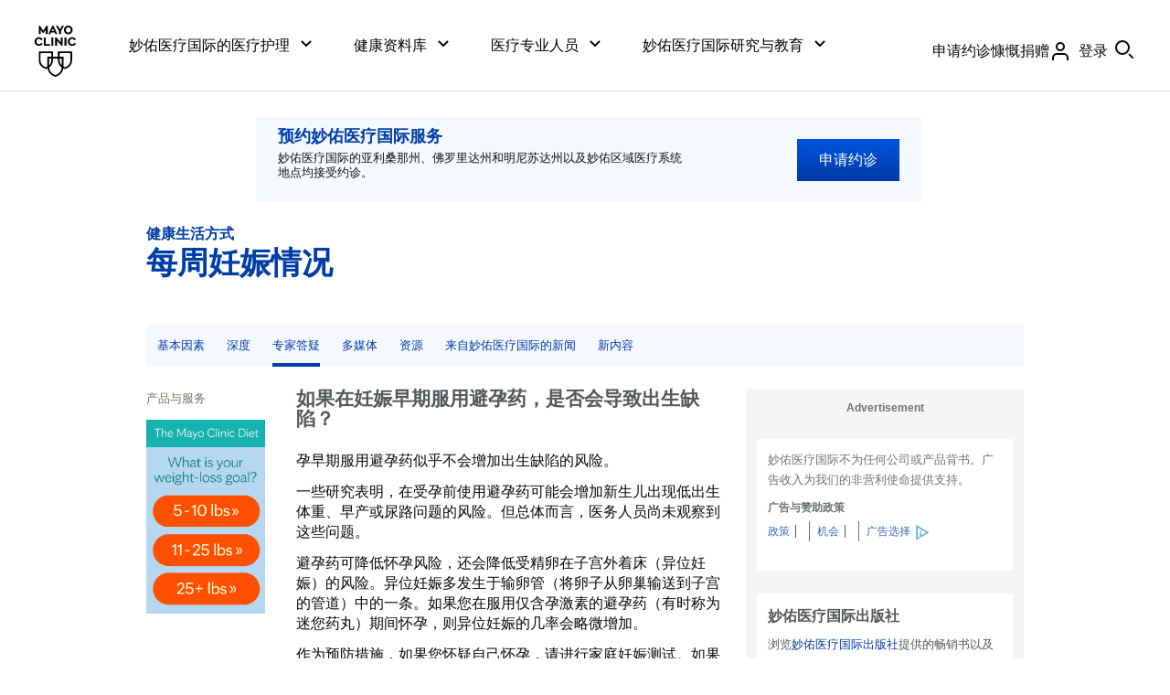

--- FILE ---
content_type: text/html; charset=utf-8
request_url: https://www.mayoclinic.org/zh-hans/healthy-lifestyle/pregnancy-week-by-week/expert-answers/birth-control-pills/faq-20058376
body_size: 72101
content:
<!DOCTYPE html>



<html lang="zh-Hans" dir="ltr">
<head><script data-cfasync="false" data-local-sync="allow-network-observable" data-ui-shadow-root="open" data-locale="zh-Hans" data-css="https://assets.mayoclinic.org/content/dam/cpm-transcend/cm.css" data-ui="https://assets.mayoclinic.org/content/dam/cpm-transcend/ui.js" src="https://transcend-cdn.com/cm/03274c75-bbc2-448d-a72f-379289a8e380/airgap.js"></script><title>
	避孕药：是否对妊娠早期有害？ - 妙佑医疗国际
</title><meta name="application-name" content=" " />
		<link rel="apple-touch-icon" href="/-/media/web/gbs/shared/images/apple-touch-icon-152x152.svg">
	
		<link rel="icon" href="/-/media/web/gbs/shared/images/favicon.png">
	
		<meta name="msapplication-TileColor" content="#FFFFFF" />
	
		<meta name="msapplication-TileImage" content="/-/media/web/gbs/shared/images/mstile-144x144.png" />
	<meta name="viewport" content="initial-scale=1.0" /><meta name="format-detection" content="telephone=no" /><meta name="PocID" content="FAQ-20058376" />
<meta name="Subject" content="First trimester" />
<meta name="Content Package" content="Health information library" />
<meta name="Content Package" content="Syndication Adult Health Information Content" />
<meta name="Person Group" content="45 to 64 middle" />
<meta name="Person Group" content="19 to 44 younger" />
<meta name="Person Group" content="Female" />
<meta name="Person Group" content="Woman" />
<meta property="og:site_name" content="Mayo Clinic" />
<meta name="twitter:site" content="@mayoclinic" />
<meta name="twitter:card" content="summary" />
<meta name="twitter:creator" content="@mayoclinic" />
<meta name="twitter:title" content="妙佑医疗国际 - 避孕药：是否对妊娠早期有害？" />
<meta property="og:title" content="妙佑医疗国际 - 避孕药：是否对妊娠早期有害？" />
<meta name="twitter:description" content="Learn more about services at Mayo Clinic." />
<meta property="og:description" content="Learn more about services at Mayo Clinic." />
<meta name="twitter:image" content="https://www.mayoclinic.org/-/media/web/gbs/shared/images/socialmedia-metadata/mc_twittercard_120x120.jpg" />
<meta name="twitter:image:alt" content="GBS 图像替代了文本社交媒体_TwitterCard" />
<meta property="fb:app_id" content="547651825432067" />
<meta property="og:type" content="article" />
<meta property="og:url" content="https://www.mayoclinic.org/zh-hans/healthy-lifestyle/pregnancy-week-by-week/expert-answers/birth-control-pills/faq-20058376" />
<meta property="og:image" content="https://www.mayoclinic.org/-/media/web/gbs/shared/images/socialmedia-metadata/mc_opengraph_600x315.jpg" />
<meta name="Description" id="Description" content="如果您在服用避孕药后才知道自己怀孕，导致出生缺陷的风险较低。" />
<link rel="alternate" href="https://www.mayoclinic.org/healthy-lifestyle/pregnancy-week-by-week/expert-answers/birth-control-pills/faq-20058376" hreflang="en" />
<link rel="alternate" href="https://www.mayoclinic.org/es/healthy-lifestyle/pregnancy-week-by-week/expert-answers/birth-control-pills/faq-20058376" hreflang="es" />
<link rel="alternate" href="https://www.mayoclinic.org/ar/healthy-lifestyle/pregnancy-week-by-week/expert-answers/birth-control-pills/faq-20058376" hreflang="ar" />
<link rel="alternate" href="https://www.mayoclinic.org/zh-hans/healthy-lifestyle/pregnancy-week-by-week/expert-answers/birth-control-pills/faq-20058376" hreflang="zh-hans" />
<link rel="canonical" href="https://www.mayoclinic.org/zh-hans/healthy-lifestyle/pregnancy-week-by-week/expert-answers/birth-control-pills/faq-20058376" />
<meta name="PublishDate" content="2025-05-10" />

<meta name="contentLanguage" content="zh-Hans" /><link rel="stylesheet" type="text/css" href="/bundles/styles/legacyAemHeader.css?v=E6160C77848A327C5F144AF95E23071B63DCB78E" /><link rel="stylesheet" type="text/css" href="/bundles/styles/slideshow.css?v=99ACC5128CCF81CA350128A3F4A85EDE37857A7E" />
	    <link type="text/css" rel="stylesheet" href="/styles/css/gbs/mobile.css" media="only screen and (max-width: 820px)" />
    <script src="//tagdelivery.mayoclinic.org/dotorg/prod/utag.sync.js" type="text/javascript">

</script><link rel="stylesheet" type="text/css" href="/bundles/styles/accessibility.css?v=7A281B0CAEFEE3E8063E4A6C48E5620E6D28F169" />
<link rel="stylesheet" type="text/css" href="https://www.mayoclinic.org/mayofonts/Fonts/mayo/fonts.css" media="all">
<style>
.form .sc-aem h2{border-bottom:none;padding-bottom:0}
div.main>header>.mobile-nav-container .tab-navigation-show-more{ z-index: 2}
.gsr div.main>header .breadcrumbs ul li a[href=""] { display: none;}
</style>
<link href="https://www.mayoclinic.org/static/main.css?t=1768557642912" rel="stylesheet"><link rel="stylesheet" type="text/css" href="/bundles/styles/AfterAemLegacy.css?v=A227AB28E26FAD471F4E6FCFAEA2DFBAC9D17BDD" />
	<link href="/-/media/web/gbs/shared/css/top-task-landing.css?version=1" rel="stylesheet" type="text/css"  />
	<link href="/-/media/web/gbs/shared/css/appointmentpromo.css?version=1" rel="stylesheet" type="text/css" media="all" /><script type="text/javascript" src="/bundles/scripts/legacyHeader.js?v=222540AD14C5C2E7A548EE9A0D89C43794928958"></script><script type="text/javascript">
var adTargeting = adTargeting || {};
adTargeting.sseSubjectId = '3744';
adTargeting.sseRelatedIds = '3744|1898|1104|26073|1463|1126|1125|4647|4646|1131|1124|6016|6014|6012';
adTargeting.contentType = 'A6D98B4E721340EFBFA9897197F2F506';
adTargeting.itemId = '287e78a8-f579-4f94-a682-c5c165b7cb7c';
adTargeting.keyWord = '';
adTargeting.pocId = 'FAQ-20058376';
adTargeting.section = '';
adTargeting.tab = 'expert-answers';
adTargeting.noThirdPartyAds = '';
adTargeting.environment = 'Production'
adTargeting.language = 'zh-Hans'
</script>
<script type="text/javascript" src="//nexus.ensighten.com/mayo_clinic/clinicprod/Bootstrap.js"></script>
<script>(window.BOOMR_mq=window.BOOMR_mq||[]).push(["addVar",{"rua.upush":"false","rua.cpush":"false","rua.upre":"false","rua.cpre":"false","rua.uprl":"false","rua.cprl":"false","rua.cprf":"false","rua.trans":"","rua.cook":"false","rua.ims":"false","rua.ufprl":"false","rua.cfprl":"false","rua.isuxp":"false","rua.texp":"norulematch","rua.ceh":"false","rua.ueh":"false","rua.ieh.st":"0"}]);</script>
                              <script>!function(e){var n="https://s.go-mpulse.net/boomerang/";if("False"=="True")e.BOOMR_config=e.BOOMR_config||{},e.BOOMR_config.PageParams=e.BOOMR_config.PageParams||{},e.BOOMR_config.PageParams.pci=!0,n="https://s2.go-mpulse.net/boomerang/";if(window.BOOMR_API_key="AE377-TGE2S-92GPZ-AE4B3-VR4DY",function(){function e(){if(!r){var e=document.createElement("script");e.id="boomr-scr-as",e.src=window.BOOMR.url,e.async=!0,o.appendChild(e),r=!0}}function t(e){r=!0;var n,t,a,i,d=document,O=window;if(window.BOOMR.snippetMethod=e?"if":"i",t=function(e,n){var t=d.createElement("script");t.id=n||"boomr-if-as",t.src=window.BOOMR.url,BOOMR_lstart=(new Date).getTime(),e=e||d.body,e.appendChild(t)},!window.addEventListener&&window.attachEvent&&navigator.userAgent.match(/MSIE [67]\./))return window.BOOMR.snippetMethod="s",void t(o,"boomr-async");a=document.createElement("IFRAME"),a.src="about:blank",a.title="",a.role="presentation",a.loading="eager",i=(a.frameElement||a).style,i.width=0,i.height=0,i.border=0,i.display="none",o.appendChild(a);try{O=a.contentWindow,d=O.document.open()}catch(_){n=document.domain,a.src="javascript:var d=document.open();d.domain='"+n+"';void 0;",O=a.contentWindow,d=O.document.open()}if(n)d._boomrl=function(){this.domain=n,t()},d.write("<bo"+"dy onload='document._boomrl();'>");else if(O._boomrl=function(){t()},O.addEventListener)O.addEventListener("load",O._boomrl,!1);else if(O.attachEvent)O.attachEvent("onload",O._boomrl);d.close()}function a(e){window.BOOMR_onload=e&&e.timeStamp||(new Date).getTime()}if(!window.BOOMR||!window.BOOMR.version&&!window.BOOMR.snippetExecuted){window.BOOMR=window.BOOMR||{},window.BOOMR.snippetStart=(new Date).getTime(),window.BOOMR.snippetExecuted=!0,window.BOOMR.snippetVersion=14,window.BOOMR.url=n+"AE377-TGE2S-92GPZ-AE4B3-VR4DY";var i=document.currentScript||document.getElementsByTagName("script")[0],o=i.parentNode,r=!1,d=document.createElement("link");if(d.relList&&"function"==typeof d.relList.supports&&d.relList.supports("preload")&&"as"in d)window.BOOMR.snippetMethod="p",d.href=window.BOOMR.url,d.rel="preload",d.as="script",d.addEventListener("load",e),d.addEventListener("error",function(){t(!0)}),setTimeout(function(){if(!r)t(!0)},3e3),BOOMR_lstart=(new Date).getTime(),o.appendChild(d);else t(!1);if(window.addEventListener)window.addEventListener("load",a,!1);else if(window.attachEvent)window.attachEvent("onload",a)}}(),"".length>0)if(e&&"performance"in e&&e.performance&&"function"==typeof e.performance.setResourceTimingBufferSize)e.performance.setResourceTimingBufferSize();!function(){if(BOOMR=e.BOOMR||{},BOOMR.plugins=BOOMR.plugins||{},!BOOMR.plugins.AK){var n=""=="true"?1:0,t="",a="p4aaaal7aaaac2lpikeq-f-2fe098e65-clientnsv4-s.akamaihd.net",i="false"=="true"?2:1,o={"ak.v":"39","ak.cp":"622003","ak.ai":parseInt("298810",10),"ak.ol":"0","ak.cr":0,"ak.ipv":4,"ak.proto":"http/1.1","ak.rid":"1f4561db","ak.r":42224,"ak.a2":n,"ak.m":"a","ak.n":"essl","ak.bpcip":"18.216.14.0","ak.cport":48729,"ak.gh":"23.66.124.186","ak.quicv":"","ak.tlsv":"tls1.2","ak.0rtt":"","ak.0rtt.ed":"","ak.csrc":"-","ak.acc":"bbr","ak.t":"1768899209","ak.ak":"hOBiQwZUYzCg5VSAfCLimQ==KvE7hV5p2dcWNA9dUekzwYVU3TWzY93de8cUGIlt71W6757R7GZHrS51tcv9Gix0BxfMx7Ibd4QZgCytqPaMXiqr37TC08SEalZaQtuVyoWAlvag3RY+e0xbtnLWxrrYy6vzdsGJA2KrrO+7244zQmWVU/41Azp64DmeSVokxQJ6g6fDmmwZW0eSfu2IQFRnPrVi3rSWIgcCPe+k3fo0vWAPBXSMvSuGiQXz0zPSJAHRJzhsLMJvhTWDqcuj/zdq6g3B6bNxYmG3ktogi7ooaQ78fr0+X97lHv039ZIWh54PYASmHiZBfSbkYdghOAlzbAtagJg1697vlyjTL5KbQjBBHPUsRUiaa7qQJg6WmTKiFe+JShhTVZZX+irD2V6CUyOOM/dgdE7ikM/15/f+IYzqetcjqTZ9Zl+JWlmKWs4=","ak.pv":"307","ak.dpoabenc":"","ak.tf":i};if(""!==t)o["ak.ruds"]=t;var r={i:!1,av:function(n){var t="http.initiator";if(n&&(!n[t]||"spa_hard"===n[t]))o["ak.feo"]=void 0!==e.aFeoApplied?1:0,BOOMR.addVar(o)},rv:function(){var e=["ak.bpcip","ak.cport","ak.cr","ak.csrc","ak.gh","ak.ipv","ak.m","ak.n","ak.ol","ak.proto","ak.quicv","ak.tlsv","ak.0rtt","ak.0rtt.ed","ak.r","ak.acc","ak.t","ak.tf"];BOOMR.removeVar(e)}};BOOMR.plugins.AK={akVars:o,akDNSPreFetchDomain:a,init:function(){if(!r.i){var e=BOOMR.subscribe;e("before_beacon",r.av,null,null),e("onbeacon",r.rv,null,null),r.i=!0}return this},is_complete:function(){return!0}}}}()}(window);</script></head>
<body class="content answers light-mode browser-large">
    <script type="text/javascript">
	(function(a,b,c,d) {
 a='//tagdelivery.mayoclinic.org/dotorg/prod/utag.js';
 b=document;c='script';d=b.createElement(c);d.src=a;
 d.type='text/java'+c;d.async=true;
 a=b.getElementsByTagName(c)[0];a.parentNode.insertBefore(d,a)})();

</script>
    <form method="post" action="/zh-hans/healthy-lifestyle/pregnancy-week-by-week/expert-answers/birth-control-pills/faq-20058376" id="mayoform">
<div class="aspNetHidden">
<input type="hidden" name="__VIEWSTATE" id="__VIEWSTATE" value="riwam1uAlXL9l2WDNMwL2DIdzmnZr9r6bW7f51/g8J8V2D5rhIMe4rwcTxfTRQSqHZfW5CefOYJeovvB22pMuJxkUOU=" />
</div>

<script type="text/javascript">
//<![CDATA[
var theForm = document.forms['mayoform'];
if (!theForm) {
    theForm = document.mayoform;
}
function __doPostBack(eventTarget, eventArgument) {
    if (!theForm.onsubmit || (theForm.onsubmit() != false)) {
        theForm.__EVENTTARGET.value = eventTarget;
        theForm.__EVENTARGUMENT.value = eventArgument;
        theForm.submit();
    }
}
//]]>
</script>


<script src="/WebResource.axd?d=pynGkmcFUV13He1Qd6_TZAbCdb4llsesSUDs1wEIQs7_l4yuGDaeYYXYZPfMzeNpTe9xHQ2&amp;t=638901526312636832" type="text/javascript"></script>

<div class="aspNetHidden">

	<input type="hidden" name="__VIEWSTATEGENERATOR" id="__VIEWSTATEGENERATOR" value="5F9B702C" />
	<input type="hidden" name="__SCROLLPOSITIONX" id="__SCROLLPOSITIONX" value="0" />
	<input type="hidden" name="__SCROLLPOSITIONY" id="__SCROLLPOSITIONY" value="0" />
	<input type="hidden" name="__EVENTTARGET" id="__EVENTTARGET" value="" />
	<input type="hidden" name="__EVENTARGUMENT" id="__EVENTARGUMENT" value="" />
</div>
	    
        
	    <div class="page-alert" role="alert" style="display:none;"><div id="et_noEnglishVersion">这部分内容没有英语版本。</div></div>
        <div class="page-alert" role="alert" style="display:none;"><div id="et_noArabicVersion">这部分内容没有阿拉伯语版本。</div></div>
        
        
        
        
	    <div class="sc-aem">
    <div data-hydrate=/content/experience-fragments/mayoclinic/zh-hans/global/global-alerts/master><div class="aem-container cmp-container--column-padding-0x  aem-Grid aem-Grid--12 aem-Grid--default--12 "><div class="aem-GridColumn aem-GridColumn--default--12 aem-GridColumn"><div class="cmp-global-alerts "><ul id="globalalerts-d679d46602" class="cmp-global-alerts "></ul></div></div></div><div class="aem-container   aem-Grid aem-Grid--12 aem-Grid--default--12 "></div></div>
    <script>
      var __COMP_DATA__ = window.__COMP_DATA__ || {};
      __COMP_DATA__["/content/experience-fragments/mayoclinic/zh-hans/global/global-alerts/master"] = {"statusCode":200,"title":"","language":"en","metadataValues":null,"alternateSupportedLanguageLinks":null,"chatScriptEnabled":false,"aliceAiChatEnabled":false,"seoTitle":"","path":"/content/experience-fragments/mayoclinic/zh-hans/global/global-alerts/master","type":"mayoclinic/components/structure/xfpage","uniqueId":"model",":hierarchyType":"page","processedUrl":"","isPrint":false,"items":{"root_msm_moved":{"language":"en","path":"","type":"mayoclinic/components/core/container/v1/container","uniqueId":"model/root_msm_moved","gridClassNames":"aem-Grid aem-Grid--12 aem-Grid--default--12","columnCount":12,"processedUrl":"","isPrint":false,"columnClassNames":{},"items":{},"itemsOrder":[],"hilArticleProps":[]},"root":{"language":"en","path":"","type":"mayoclinic/components/core/container/v1/container","uniqueId":"model/root","gridClassNames":"aem-Grid aem-Grid--12 aem-Grid--default--12","columnCount":12,"appliedCssClassNames":"cmp-container--column-padding-0x","processedUrl":"","isPrint":false,"columnClassNames":{"globalalerts":"aem-GridColumn aem-GridColumn--default--12"},"items":{"globalalerts":{"language":"en","path":"","type":"mayoclinic/components/content/globalalerts/v1/globalalerts","uniqueId":"model/root/globalalerts","id":"globalalerts-d679d46602","allGlobalAlerts":[],"processedUrl":"","isPrint":false}},"itemsOrder":["globalalerts"],"hilArticleProps":[]}},"itemsOrder":["root","root_msm_moved"],"hilArticleProps":[]}
    </script>
  
    <div data-hydrate=/content/experience-fragments/mayoclinic/zh-hans/global/header/master><div class="aem-container cmp-container--centered   " id="header__container"><div class="container-child "><header data-testid="cmp-header" class="onSafari-false"><div data-testid="cmp-skipToMain" class="cmp-skip-to-main cmp-skip-to-main__container cmp-skip-to-main__container-global "><a href="#main-content" id="cmp-skip-to-main__link-global" data-testid="cmp-skip-to-main__link-global" class="cmp-skip-to-main__link cmp-skip-to-main__link-global">Skip to content</a></div><div class="aem-container    " id="header__outer-wrapper-container"><div class="container-child aem-GridColumn--mayo_small--none"><nav aria-label="Primary" data-testid="cmp-nav" class=""><div class="aem-container    cmp-nav-container" id="header__wrapper-container"><div class="container-child aem-GridColumn--mayo_x-large--none aem-GridColumn--mayo_large--none aem-GridColumn--mayo_medium--none aem-GridColumn--mayo_x-small--hide aem-GridColumn--mayo_small--hide"><div class="aem-container    " id="header__logo-container"><div class="container-child "><div id="image-023f5b8036" class="image-023f5b8036  cmp-image   " data-testid="cmp-image"><div class="cmp-link" data-testid="cmp-link"><a href="/zh-hans" class="cmp-anchor--plain" data-cmp-data-layer="{&quot;target&quot;:&quot;logo&quot;,&quot;category&quot;:&quot;global-header&quot;,&quot;action&quot;:&quot;top_header&quot;}"><img src="https://assets.mayoclinic.org/content/dam/mayoclinic/images/logos/mayo-clinic-logo.svg" class="cmp-image__image" alt="梅奥诊所主页" loading="lazy"/></a></div></div></div></div></div><div class="container-child aem-GridColumn--default--none aem-GridColumn--mayo_x-small--none aem-GridColumn--mayo_small--none"><div class="aem-container    " id="header__content-container"><div class="container-child "><div data-panelcontainer="search-container" class="cmp-search-container aem-Grid"><div data-cmp-hook-search-container="item" data-cmp-expanded="true" class="cmp-search-container__children cmp-search-container--show"><div class="aem-container    " id="header__content-inner-container"><div class="container-child aem-GridColumn--mayo_x-large--none aem-GridColumn--mayo_large--hide aem-GridColumn--mayo_medium--hide aem-GridColumn--mayo_x-small--hide aem-GridColumn--mayo_small--hide"><ul data-panelcontainer="tabs" data-testid="cmp-tabs" class="cmp-tabs cmp-tabs--navigation"><li data-cmp-hook-tabs="tabpanel" class="cmp-tab "><div class="cmp-tab__title "><div class="cmp-tab__button"><button aria-expanded="false" data-cmp-data-layer="{&quot;category&quot;:&quot;global-header&quot;,&quot;action&quot;:&quot;top_header&quot;,&quot;target&quot;:&quot;Care at \\n Mayo Clinic&quot;}" type="button" data-testid="cmp-button" class="cmp-button cmp-button__button "><span class="cmp-tab__button-inner"><span class="cmp-tab__button-title">妙佑医疗国际的医疗护理</span><span class="cmp-icon icon__chevron-down  cmp-icon--size-16"><svg data-name="32x32-Guides" xmlns="http://www.w3.org/2000/svg" viewBox="0 0 16 16"><path d="M8 11.414L2.293 5.707 3.707 4.293 8 8.586 12.293 4.293 13.707 5.707 8 11.414z"></path></svg></span></span></button></div></div><div class="cmp-tab__content "><div class="aem-container    " id=""><div class="container-child "><div class="aem-container cmp-container--centered   " id=""><div class="container-child aem-GridColumn--default--none aem-GridColumn--mayo_x-large--none"><div class="aem-container    " id=""><div class="container-child "><div class="cmp-link" data-testid="cmp-button"><a href="/zh-hans/patient-centered-care" class="cmp-anchor--plain cmp-button cmp-button__link " id="button-d20406317d" data-cmp-data-layer="{&quot;target&quot;:&quot;Patient-Centered Care&quot;,&quot;category&quot;:&quot;global-header&quot;,&quot;action&quot;:&quot;expanded|care at mayo clinic&quot;}"><span aria-hidden="false" class="cmp-button__inner cmp-button__inner--width-full cmp-button__inner--type-text cmp-button__inner--focus-primary    "><span class="cmp-button__inner-wrapper"><span class="cmp-button__inner-main"><span role="text" class="cmp-button__text"><span>以患者为中心的护理</span></span></span><span class="cmp-icon icon__chevron-right  cmp-icon--size-16"><svg data-name="32x32-Guides" xmlns="http://www.w3.org/2000/svg" viewBox="0 0 16 16"><path d="M5.707 13.707L4.293 12.293 8.586 8 4.293 3.707 5.707 2.293 11.414 8 5.707 13.707z"></path></svg></span></span></span></a></div></div><div class="container-child "><div class="cmp-link" data-testid="cmp-button"><a href="/zh-hans/about-mayo-clinic" class="cmp-anchor--plain cmp-button cmp-button__link " id="button-1f9157dbc3" data-cmp-data-layer="{&quot;target&quot;:&quot;About Mayo Clinic&quot;,&quot;category&quot;:&quot;global-header&quot;,&quot;action&quot;:&quot;expanded|care at mayo clinic&quot;}"><span aria-hidden="false" class="cmp-button__inner cmp-button__inner--width-full cmp-button__inner--type-text cmp-button__inner--focus-primary    "><span class="cmp-button__inner-wrapper"><span class="cmp-button__inner-main"><span role="text" class="cmp-button__text"><span>关于妙佑医疗国际</span></span></span><span class="cmp-icon icon__chevron-right  cmp-icon--size-16"><svg data-name="32x32-Guides" xmlns="http://www.w3.org/2000/svg" viewBox="0 0 16 16"><path d="M5.707 13.707L4.293 12.293 8.586 8 4.293 3.707 5.707 2.293 11.414 8 5.707 13.707z"></path></svg></span></span></span></a></div></div><div class="container-child "><div class="cmp-link" data-testid="cmp-button"><a href="/zh-hans/appointments" class="cmp-anchor--plain cmp-button cmp-button__link " id="button-6fd38f9f91" data-cmp-data-layer="{&quot;target&quot;:&quot;Request Appointment&quot;,&quot;category&quot;:&quot;global-header&quot;,&quot;action&quot;:&quot;expanded|care at mayo clinic&quot;}"><span aria-hidden="false" class="cmp-button__inner cmp-button__inner--width-full cmp-button__inner--type-text cmp-button__inner--focus-primary    "><span class="cmp-button__inner-wrapper"><span class="cmp-button__inner-main"><span role="text" class="cmp-button__text"><span>申请约诊</span></span></span><span class="cmp-icon icon__chevron-right  cmp-icon--size-16"><svg data-name="32x32-Guides" xmlns="http://www.w3.org/2000/svg" viewBox="0 0 16 16"><path d="M5.707 13.707L4.293 12.293 8.586 8 4.293 3.707 5.707 2.293 11.414 8 5.707 13.707z"></path></svg></span></span></span></a></div></div><div class="container-child "><div class="cmp-link" data-testid="cmp-button"><a href="/zh-hans/appointments/find-a-doctor" class="cmp-anchor--plain cmp-button cmp-button__link " id="button-84f8e9a7bc" data-cmp-data-layer="{&quot;target&quot;:&quot;Find a Doctor&quot;,&quot;category&quot;:&quot;global-header&quot;,&quot;action&quot;:&quot;expanded|care at mayo clinic&quot;}"><span aria-hidden="false" class="cmp-button__inner cmp-button__inner--width-full cmp-button__inner--type-text cmp-button__inner--focus-primary    "><span class="cmp-button__inner-wrapper"><span class="cmp-button__inner-main"><span role="text" class="cmp-button__text"><span>查找医生</span></span></span><span class="cmp-icon icon__chevron-right  cmp-icon--size-16"><svg data-name="32x32-Guides" xmlns="http://www.w3.org/2000/svg" viewBox="0 0 16 16"><path d="M5.707 13.707L4.293 12.293 8.586 8 4.293 3.707 5.707 2.293 11.414 8 5.707 13.707z"></path></svg></span></span></span></a></div></div><div class="container-child "><div class="cmp-link" data-testid="cmp-button"><a href="/zh-hans/locations" class="cmp-anchor--plain cmp-button cmp-button__link " id="button-ffa0c9c051" data-cmp-data-layer="{&quot;target&quot;:&quot;Locations&quot;,&quot;category&quot;:&quot;global-header&quot;,&quot;action&quot;:&quot;expanded|care at mayo clinic&quot;}"><span aria-hidden="false" class="cmp-button__inner cmp-button__inner--width-full     "><span class="cmp-button__inner-wrapper"><span class="cmp-button__inner-main"><span role="text" class="cmp-button__text"><span>院区地点</span></span></span><span class="cmp-icon icon__chevron-right  cmp-icon--size-16"><svg data-name="32x32-Guides" xmlns="http://www.w3.org/2000/svg" viewBox="0 0 16 16"><path d="M5.707 13.707L4.293 12.293 8.586 8 4.293 3.707 5.707 2.293 11.414 8 5.707 13.707z"></path></svg></span></span></span></a></div></div><div class="container-child "><div class="cmp-link" data-testid="cmp-button"><a href="https://www.mayo.edu/zh-hans/research/clinical-trials" class="cmp-anchor--plain cmp-button cmp-button__link " id="button-d62bddfdd3" data-cmp-data-layer="{&quot;target&quot;:&quot;Clinical Trials&quot;,&quot;category&quot;:&quot;global-header&quot;,&quot;action&quot;:&quot;expanded|care at mayo clinic&quot;}"><span aria-hidden="false" class="cmp-button__inner cmp-button__inner--width-full cmp-button__inner--type-text cmp-button__inner--focus-primary    "><span class="cmp-button__inner-wrapper"><span class="cmp-button__inner-main"><span role="text" class="cmp-button__text"><span>临床试验</span></span></span><span class="cmp-icon icon__chevron-right  cmp-icon--size-16"><svg data-name="32x32-Guides" xmlns="http://www.w3.org/2000/svg" viewBox="0 0 16 16"><path d="M5.707 13.707L4.293 12.293 8.586 8 4.293 3.707 5.707 2.293 11.414 8 5.707 13.707z"></path></svg></span></span></span></a></div></div></div></div><div class="container-child aem-GridColumn--default--none aem-GridColumn--mayo_x-large--none"><div class="aem-container    " id=""><div class="container-child "><div class="cmp-link" data-testid="cmp-button"><a href="https://connect.mayoclinic.org" class="cmp-anchor--plain cmp-button cmp-button__link " id="button-95ae6123d6" data-cmp-data-layer="{&quot;target&quot;:&quot;Connect to Support Groups&quot;,&quot;category&quot;:&quot;global-header&quot;,&quot;action&quot;:&quot;expanded|care at mayo clinic&quot;}"><span aria-hidden="false" class="cmp-button__inner cmp-button__inner--width-full     "><span class="cmp-button__inner-wrapper"><span class="cmp-button__inner-main"><span role="text" class="cmp-button__text"><span>联系支助团体</span></span></span><span class="cmp-icon icon__chevron-right  cmp-icon--size-16"><svg data-name="32x32-Guides" xmlns="http://www.w3.org/2000/svg" viewBox="0 0 16 16"><path d="M5.707 13.707L4.293 12.293 8.586 8 4.293 3.707 5.707 2.293 11.414 8 5.707 13.707z"></path></svg></span></span></span></a></div></div><div class="container-child "><div class="cmp-link" data-testid="cmp-button"><a href="/zh-hans/patient-visitor-guide" class="cmp-anchor--plain cmp-button cmp-button__link " id="button-54147ad8b5" data-cmp-data-layer="{&quot;target&quot;:&quot;Patient &amp; Visitor guide&quot;,&quot;category&quot;:&quot;global-header&quot;,&quot;action&quot;:&quot;expanded|care at mayo clinic&quot;}"><span aria-hidden="false" class="cmp-button__inner cmp-button__inner--width-full cmp-button__inner--type-text cmp-button__inner--focus-primary    "><span class="cmp-button__inner-wrapper"><span class="cmp-button__inner-main"><span role="text" class="cmp-button__text"><span>患者与访客指南</span></span></span><span class="cmp-icon icon__chevron-right  cmp-icon--size-16"><svg data-name="32x32-Guides" xmlns="http://www.w3.org/2000/svg" viewBox="0 0 16 16"><path d="M5.707 13.707L4.293 12.293 8.586 8 4.293 3.707 5.707 2.293 11.414 8 5.707 13.707z"></path></svg></span></span></span></a></div></div><div class="container-child "><div class="cmp-link" data-testid="cmp-button"><a href="/zh-hans/billing-insurance" class="cmp-anchor--plain cmp-button cmp-button__link " id="button-dcba11470d" data-cmp-data-layer="{&quot;target&quot;:&quot;Insurance &amp; Billing&quot;,&quot;category&quot;:&quot;global-header&quot;,&quot;action&quot;:&quot;expanded|care at mayo clinic&quot;}"><span aria-hidden="false" class="cmp-button__inner cmp-button__inner--width-full cmp-button__inner--type-text cmp-button__inner--focus-primary    "><span class="cmp-button__inner-wrapper"><span class="cmp-button__inner-main"><span role="text" class="cmp-button__text"><span>账单与保险</span></span></span><span class="cmp-icon icon__chevron-right  cmp-icon--size-16"><svg data-name="32x32-Guides" xmlns="http://www.w3.org/2000/svg" viewBox="0 0 16 16"><path d="M5.707 13.707L4.293 12.293 8.586 8 4.293 3.707 5.707 2.293 11.414 8 5.707 13.707z"></path></svg></span></span></span></a></div></div><div class="container-child "><div class="cmp-link" data-testid="cmp-button"><a href="/zh-hans/departments-centers" class="cmp-anchor--plain cmp-button cmp-button__link " id="button-26b8bec8c9" data-cmp-data-layer="{&quot;target&quot;:&quot;Departments &amp; Centers&quot;,&quot;category&quot;:&quot;global-header&quot;,&quot;action&quot;:&quot;expanded|care at mayo clinic&quot;}"><span aria-hidden="false" class="cmp-button__inner cmp-button__inner--width-full cmp-button__inner--type-text cmp-button__inner--focus-primary    "><span class="cmp-button__inner-wrapper"><span class="cmp-button__inner-main"><span role="text" class="cmp-button__text"><span>科室 & 中心</span></span></span><span class="cmp-icon icon__chevron-right  cmp-icon--size-16"><svg data-name="32x32-Guides" xmlns="http://www.w3.org/2000/svg" viewBox="0 0 16 16"><path d="M5.707 13.707L4.293 12.293 8.586 8 4.293 3.707 5.707 2.293 11.414 8 5.707 13.707z"></path></svg></span></span></span></a></div></div><div class="container-child "><div class="cmp-link" data-testid="cmp-button"><a href="/zh-hans/international" class="cmp-anchor--plain cmp-button cmp-button__link " id="button-4dd962ab58" data-cmp-data-layer="{&quot;target&quot;:&quot;International Services&quot;,&quot;category&quot;:&quot;global-header&quot;,&quot;action&quot;:&quot;expanded|care at mayo clinic&quot;}"><span aria-hidden="false" class="cmp-button__inner cmp-button__inner--width-full cmp-button__inner--type-text cmp-button__inner--focus-primary    "><span class="cmp-button__inner-wrapper"><span class="cmp-button__inner-main"><span role="text" class="cmp-button__text"><span>国际服务</span></span></span><span class="cmp-icon icon__chevron-right  cmp-icon--size-16"><svg data-name="32x32-Guides" xmlns="http://www.w3.org/2000/svg" viewBox="0 0 16 16"><path d="M5.707 13.707L4.293 12.293 8.586 8 4.293 3.707 5.707 2.293 11.414 8 5.707 13.707z"></path></svg></span></span></span></a></div></div><div class="container-child "><div class="cmp-link" data-testid="cmp-button"><a href="/zh-hans/about-mayo-clinic/contact" class="cmp-anchor--plain cmp-button cmp-button__link " id="button-a1e60f5a89" data-cmp-data-layer="{&quot;target&quot;:&quot;Contact Us&quot;,&quot;category&quot;:&quot;global-header&quot;,&quot;action&quot;:&quot;expanded|care at mayo clinic&quot;}"><span aria-hidden="false" class="cmp-button__inner cmp-button__inner--width-full cmp-button__inner--type-text cmp-button__inner--focus-primary    "><span class="cmp-button__inner-wrapper"><span class="cmp-button__inner-main"><span role="text" class="cmp-button__text"><span>联系我们</span></span></span><span class="cmp-icon icon__chevron-right  cmp-icon--size-16"><svg data-name="32x32-Guides" xmlns="http://www.w3.org/2000/svg" viewBox="0 0 16 16"><path d="M5.707 13.707L4.293 12.293 8.586 8 4.293 3.707 5.707 2.293 11.414 8 5.707 13.707z"></path></svg></span></span></span></a></div></div></div></div><div class="container-child aem-GridColumn--default--none aem-GridColumn--mayo_x-large--none"><div class="aem-container    " id=""><div class="container-child "><div data-testid="cmp-teaser" class="cmp-teaser "><div><div class="cmp-teaser__content"><div class="cmp-teaser__title"><div class="cmp-title" data-testid="cmp-title"><div class="cmp-title__text--color-primary-inverse cmp-title__text--body-serif-small-bold "><div class="cmp-link" data-testid="cmp-link"><a text="患者与访客指南" href="/zh-hans/patient-visitor-guide" class="cmp-anchor--plain" data-cmp-data-layer="{&quot;category&quot;:&quot;global-header&quot;,&quot;target&quot;:&quot;teaser|Patient &amp; Visitor Guide&quot;,&quot;action&quot;:&quot;expanded|Care at Mayo Clinic&quot;}"><span role="text" class="cmp-title__inner">患者与访客指南<!-- --> <span class="cmp-title__no-break"> <span class="cmp-icon icon__chevron-right  cmp-icon--size-16"><svg data-name="32x32-Guides" xmlns="http://www.w3.org/2000/svg" viewBox="0 0 16 16"><path d="M5.707 13.707L4.293 12.293 8.586 8 4.293 3.707 5.707 2.293 11.414 8 5.707 13.707z"></path></svg></span></span></span></a></div></div></div></div></div><div class="cmp-teaser__image"><div id="teaser-f8662c2554-image" class="teaser-f8662c2554-image  cmp-image    cmp-image__width--full" data-testid="cmp-image"><img src="https://assets.mayoclinic.org/content/dam/media/global/images/2023/06/26/pt-visitor-Getty-1419492732-415x275.jpg" class="cmp-image__image" alt="" loading="lazy"/></div><div class="cmp-teaser__image--overlay"></div></div></div></div></div></div></div></div></div></div><div tabindex="0" class="cmp-tab__content-focus-out-element"></div></div></li><li data-cmp-hook-tabs="tabpanel" class="cmp-tab "><div class="cmp-tab__title "><div class="cmp-tab__button"><button aria-expanded="false" data-cmp-data-layer="{&quot;category&quot;:&quot;global-header&quot;,&quot;action&quot;:&quot;top_header&quot;,&quot;target&quot;:&quot;Health \\n Library&quot;}" type="button" data-testid="cmp-button" class="cmp-button cmp-button__button "><span class="cmp-tab__button-inner"><span class="cmp-tab__button-title">健康资料库</span><span class="cmp-icon icon__chevron-down  cmp-icon--size-16"><svg data-name="32x32-Guides" xmlns="http://www.w3.org/2000/svg" viewBox="0 0 16 16"><path d="M8 11.414L2.293 5.707 3.707 4.293 8 8.586 12.293 4.293 13.707 5.707 8 11.414z"></path></svg></span></span></button></div></div><div class="cmp-tab__content "><div class="aem-container    " id=""><div class="container-child "><div class="aem-container cmp-container--centered   " id=""><div class="container-child aem-GridColumn--default--none aem-GridColumn--mayo_x-large--none"><div class="aem-container    " id=""><div class="container-child "><div class="cmp-link" data-testid="cmp-button"><a href="/zh-hans/diseases-conditions" class="cmp-anchor--plain cmp-button cmp-button__link " id="button-42c26258b4" data-cmp-data-layer="{&quot;target&quot;:&quot;Diseases &amp; Conditions&quot;,&quot;category&quot;:&quot;global-header&quot;,&quot;action&quot;:&quot;expanded|health library&quot;}"><span aria-hidden="false" class="cmp-button__inner cmp-button__inner--width-full cmp-button__inner--type-text cmp-button__inner--focus-primary    "><span class="cmp-button__inner-wrapper"><span class="cmp-button__inner-main"><span role="text" class="cmp-button__text"><span>疾病 & 状况</span></span></span><span class="cmp-icon icon__chevron-right  cmp-icon--size-16"><svg data-name="32x32-Guides" xmlns="http://www.w3.org/2000/svg" viewBox="0 0 16 16"><path d="M5.707 13.707L4.293 12.293 8.586 8 4.293 3.707 5.707 2.293 11.414 8 5.707 13.707z"></path></svg></span></span></span></a></div></div><div class="container-child "><div class="cmp-link" data-testid="cmp-button"><a href="/zh-hans/symptoms" class="cmp-anchor--plain cmp-button cmp-button__link " id="button-ee8ead2c17" data-cmp-data-layer="{&quot;target&quot;:&quot;Symptoms&quot;,&quot;category&quot;:&quot;global-header&quot;,&quot;action&quot;:&quot;expanded|health library&quot;}"><span aria-hidden="false" class="cmp-button__inner cmp-button__inner--width-full cmp-button__inner--type-text cmp-button__inner--focus-primary    "><span class="cmp-button__inner-wrapper"><span class="cmp-button__inner-main"><span role="text" class="cmp-button__text"><span>症状</span></span></span><span class="cmp-icon icon__chevron-right  cmp-icon--size-16"><svg data-name="32x32-Guides" xmlns="http://www.w3.org/2000/svg" viewBox="0 0 16 16"><path d="M5.707 13.707L4.293 12.293 8.586 8 4.293 3.707 5.707 2.293 11.414 8 5.707 13.707z"></path></svg></span></span></span></a></div></div><div class="container-child "><div class="cmp-link" data-testid="cmp-button"><a href="/zh-hans/tests-procedures" class="cmp-anchor--plain cmp-button cmp-button__link " id="button-0fadf9ef93" data-cmp-data-layer="{&quot;target&quot;:&quot;Tests &amp; Procedures&quot;,&quot;category&quot;:&quot;global-header&quot;,&quot;action&quot;:&quot;expanded|health library&quot;}"><span aria-hidden="false" class="cmp-button__inner cmp-button__inner--width-full cmp-button__inner--type-text cmp-button__inner--focus-primary    "><span class="cmp-button__inner-wrapper"><span class="cmp-button__inner-main"><span role="text" class="cmp-button__text"><span>医学检查 & 医疗程序</span></span></span><span class="cmp-icon icon__chevron-right  cmp-icon--size-16"><svg data-name="32x32-Guides" xmlns="http://www.w3.org/2000/svg" viewBox="0 0 16 16"><path d="M5.707 13.707L4.293 12.293 8.586 8 4.293 3.707 5.707 2.293 11.414 8 5.707 13.707z"></path></svg></span></span></span></a></div></div></div></div><div class="container-child aem-GridColumn--default--none aem-GridColumn--mayo_x-large--none"><div class="aem-container    " id=""><div class="container-child "><div class="cmp-link" data-testid="cmp-button"><a href="/zh-hans/drugs-supplements" class="cmp-anchor--plain cmp-button cmp-button__link " id="button-b16ad15ca2" data-cmp-data-layer="{&quot;target&quot;:&quot;Drugs &amp; Supplements&quot;,&quot;category&quot;:&quot;global-header&quot;,&quot;action&quot;:&quot;expanded|health library&quot;}"><span aria-hidden="false" class="cmp-button__inner cmp-button__inner--width-full cmp-button__inner--type-text cmp-button__inner--focus-primary    "><span class="cmp-button__inner-wrapper"><span class="cmp-button__inner-main"><span role="text" class="cmp-button__text"><span>药物 & 补充剂</span></span></span><span class="cmp-icon icon__chevron-right  cmp-icon--size-16"><svg data-name="32x32-Guides" xmlns="http://www.w3.org/2000/svg" viewBox="0 0 16 16"><path d="M5.707 13.707L4.293 12.293 8.586 8 4.293 3.707 5.707 2.293 11.414 8 5.707 13.707z"></path></svg></span></span></span></a></div></div><div class="container-child "><div class="cmp-link" data-testid="cmp-button"><a href="/zh-hans/healthy-lifestyle" class="cmp-anchor--plain cmp-button cmp-button__link " id="button-226cdbdc83" data-cmp-data-layer="{&quot;target&quot;:&quot;Healthy Lifestyle&quot;,&quot;category&quot;:&quot;global-header&quot;,&quot;action&quot;:&quot;expanded|health library&quot;}"><span aria-hidden="false" class="cmp-button__inner cmp-button__inner--width-full cmp-button__inner--type-text cmp-button__inner--focus-primary    "><span class="cmp-button__inner-wrapper"><span class="cmp-button__inner-main"><span role="text" class="cmp-button__text"><span>健康生活方式</span></span></span><span class="cmp-icon icon__chevron-right  cmp-icon--size-16"><svg data-name="32x32-Guides" xmlns="http://www.w3.org/2000/svg" viewBox="0 0 16 16"><path d="M5.707 13.707L4.293 12.293 8.586 8 4.293 3.707 5.707 2.293 11.414 8 5.707 13.707z"></path></svg></span></span></span></a></div></div><div class="container-child "><div class="cmp-link" data-testid="cmp-button"><a href="https://mcpress.mayoclinic.org/product/healthletter/?utm_source=MC-DotOrg-PC-Top&amp;utm_medium=PromoCard&amp;utm_campaign=HealthLetter&amp;utm_content=HL_1" class="cmp-anchor--plain cmp-button cmp-button__link " id="button-3a8a5b4f26" data-cmp-data-layer="{&quot;target&quot;:&quot;Books &amp; Newsletters&quot;,&quot;category&quot;:&quot;global-header&quot;,&quot;action&quot;:&quot;expanded|health library&quot;}"><span aria-hidden="false" class="cmp-button__inner cmp-button__inner--width-full cmp-button__inner--type-text cmp-button__inner--focus-primary    "><span class="cmp-button__inner-wrapper"><span class="cmp-button__inner-main"><span role="text" class="cmp-button__text"><span>妙佑医疗国际健康通讯和书籍</span></span></span><span class="cmp-icon icon__chevron-right  cmp-icon--size-16"><svg data-name="32x32-Guides" xmlns="http://www.w3.org/2000/svg" viewBox="0 0 16 16"><path d="M5.707 13.707L4.293 12.293 8.586 8 4.293 3.707 5.707 2.293 11.414 8 5.707 13.707z"></path></svg></span></span></span></a></div></div></div></div><div class="container-child aem-GridColumn--default--none aem-GridColumn--mayo_x-large--none"><div class="aem-container    " id=""><div class="container-child "><div data-testid="cmp-teaser" class="cmp-teaser "><div><div class="cmp-teaser__content"><div class="cmp-teaser__title"><div class="cmp-title" data-testid="cmp-title"><div class="cmp-title__text--color-primary-inverse cmp-title__text--body-serif-small-bold "><div class="cmp-link" data-testid="cmp-link"><a text="妙佑医疗国际健康通讯和书籍" href="https://mcpress.mayoclinic.org/product/healthletter/?utm_source=MC-DotOrg-PC-Top&amp;utm_medium=PromoCard&amp;utm_campaign=HealthLetter&amp;utm_content=HL_1" class="cmp-anchor--plain" data-cmp-data-layer="{&quot;category&quot;:&quot;global-header&quot;,&quot;target&quot;:&quot;Search diseases &amp; conditions&quot;,&quot;action&quot;:&quot;expanded|Health Library&quot;}"><span role="text" class="cmp-title__inner">妙佑医疗国际健康通讯和书籍<!-- --> <span class="cmp-title__no-break"> <span class="cmp-icon icon__chevron-right  cmp-icon--size-16"><svg data-name="32x32-Guides" xmlns="http://www.w3.org/2000/svg" viewBox="0 0 16 16"><path d="M5.707 13.707L4.293 12.293 8.586 8 4.293 3.707 5.707 2.293 11.414 8 5.707 13.707z"></path></svg></span></span></span></a></div></div></div></div></div><div class="cmp-teaser__image"><div id="teaser-f10a65afb6-image" class="teaser-f10a65afb6-image  cmp-image    cmp-image__width--full" data-testid="cmp-image"><img src="https://assets.mayoclinic.org/content/dam/media/global/images/2025/03/19/1710753_3980687_0060.png" class="cmp-image__image" alt="" loading="lazy"/></div><div class="cmp-teaser__image--overlay"></div></div></div></div></div></div></div></div></div></div><div tabindex="0" class="cmp-tab__content-focus-out-element"></div></div></li><li data-cmp-hook-tabs="tabpanel" class="cmp-tab "><div class="cmp-tab__title "><div class="cmp-tab__button"><button aria-expanded="false" data-cmp-data-layer="{&quot;category&quot;:&quot;global-header&quot;,&quot;action&quot;:&quot;top_header&quot;,&quot;target&quot;:&quot;For Medical \\n Professionals&quot;}" type="button" data-testid="cmp-button" class="cmp-button cmp-button__button "><span class="cmp-tab__button-inner"><span class="cmp-tab__button-title">医疗专业人员</span><span class="cmp-icon icon__chevron-down  cmp-icon--size-16"><svg data-name="32x32-Guides" xmlns="http://www.w3.org/2000/svg" viewBox="0 0 16 16"><path d="M8 11.414L2.293 5.707 3.707 4.293 8 8.586 12.293 4.293 13.707 5.707 8 11.414z"></path></svg></span></span></button></div></div><div class="cmp-tab__content "><div class="aem-container    " id=""><div class="container-child "><div class="aem-container cmp-container--centered   " id=""><div class="container-child aem-GridColumn--default--none aem-GridColumn--mayo_x-large--none"><div class="aem-container    " id=""><div class="container-child "><div class="cmp-link" data-testid="cmp-button"><a href="/zh-hans/medical-professionals" class="cmp-anchor--plain cmp-button cmp-button__link " id="button-a424bdb81c" data-cmp-data-layer="{&quot;target&quot;:&quot;Medical Professional Resources&quot;,&quot;category&quot;:&quot;global-header&quot;,&quot;action&quot;:&quot;expanded|for medical professionals&quot;}"><span aria-hidden="false" class="cmp-button__inner cmp-button__inner--width-full cmp-button__inner--type-text cmp-button__inner--focus-primary    "><span class="cmp-button__inner-wrapper"><span class="cmp-button__inner-main"><span role="text" class="cmp-button__text"><span>医疗专业人员资源</span></span></span><span class="cmp-icon icon__chevron-right  cmp-icon--size-16"><svg data-name="32x32-Guides" xmlns="http://www.w3.org/2000/svg" viewBox="0 0 16 16"><path d="M5.707 13.707L4.293 12.293 8.586 8 4.293 3.707 5.707 2.293 11.414 8 5.707 13.707z"></path></svg></span></span></span></a></div></div><div class="container-child "><div class="cmp-link" data-testid="cmp-button"><a href="/zh-hans/medical-professionals/provider-relations/refer-patient" class="cmp-anchor--plain cmp-button cmp-button__link " id="button-e8f9719fad" data-cmp-data-layer="{&quot;target&quot;:&quot;Refer a Patient&quot;,&quot;category&quot;:&quot;global-header&quot;,&quot;action&quot;:&quot;expanded|for medical professionals&quot;}"><span aria-hidden="false" class="cmp-button__inner cmp-button__inner--width-full cmp-button__inner--type-text cmp-button__inner--focus-primary    "><span class="cmp-button__inner-wrapper"><span class="cmp-button__inner-main"><span role="text" class="cmp-button__text"><span>转诊患者</span></span></span><span class="cmp-icon icon__chevron-right  cmp-icon--size-16"><svg data-name="32x32-Guides" xmlns="http://www.w3.org/2000/svg" viewBox="0 0 16 16"><path d="M5.707 13.707L4.293 12.293 8.586 8 4.293 3.707 5.707 2.293 11.414 8 5.707 13.707z"></path></svg></span></span></span></a></div></div><div class="container-child "><div class="cmp-link" data-testid="cmp-button"><a href="https://ce.mayo.edu" class="cmp-anchor--plain cmp-button cmp-button__link " id="button-2d4c397799" data-cmp-data-layer="{&quot;target&quot;:&quot;Continuing Medical Education&quot;,&quot;category&quot;:&quot;global-header&quot;,&quot;action&quot;:&quot;expanded|for medical professionals&quot;}"><span aria-hidden="false" class="cmp-button__inner cmp-button__inner--width-full cmp-button__inner--type-text cmp-button__inner--focus-primary    "><span class="cmp-button__inner-wrapper"><span class="cmp-button__inner-main"><span role="text" class="cmp-button__text"><span>继续医学教育</span></span></span><span class="cmp-icon icon__chevron-right  cmp-icon--size-16"><svg data-name="32x32-Guides" xmlns="http://www.w3.org/2000/svg" viewBox="0 0 16 16"><path d="M5.707 13.707L4.293 12.293 8.586 8 4.293 3.707 5.707 2.293 11.414 8 5.707 13.707z"></path></svg></span></span></span></a></div></div><div class="container-child "><div class="cmp-link" data-testid="cmp-button"><a href="https://www.mayocliniclabs.com" class="cmp-anchor--plain cmp-button cmp-button__link " id="button-7f3c5e466e" data-cmp-data-layer="{&quot;target&quot;:&quot;Mayo Clinic Laboratories&quot;,&quot;category&quot;:&quot;global-header&quot;,&quot;action&quot;:&quot;expanded|for medical professionals&quot;}"><span aria-hidden="false" class="cmp-button__inner cmp-button__inner--width-full cmp-button__inner--type-text cmp-button__inner--focus-primary    "><span class="cmp-button__inner-wrapper"><span class="cmp-button__inner-main"><span role="text" class="cmp-button__text"><span>妙佑医疗检测</span></span></span><span class="cmp-icon icon__chevron-right  cmp-icon--size-16"><svg data-name="32x32-Guides" xmlns="http://www.w3.org/2000/svg" viewBox="0 0 16 16"><path d="M5.707 13.707L4.293 12.293 8.586 8 4.293 3.707 5.707 2.293 11.414 8 5.707 13.707z"></path></svg></span></span></span></a></div></div></div></div><div class="container-child aem-GridColumn--default--none aem-GridColumn--mayo_x-large--none"><div class="aem-container    " id=""><div class="container-child "><div class="cmp-link" data-testid="cmp-button"><a href="https://medprofvideos.mayoclinic.org" class="cmp-anchor--plain cmp-button cmp-button__link " id="button-042aaeef2c" data-cmp-data-layer="{&quot;target&quot;:&quot;Video Center&quot;,&quot;category&quot;:&quot;global-header&quot;,&quot;action&quot;:&quot;expanded|for medical professionals&quot;}"><span aria-hidden="false" class="cmp-button__inner cmp-button__inner--width-full cmp-button__inner--type-text cmp-button__inner--focus-primary    "><span class="cmp-button__inner-wrapper"><span class="cmp-button__inner-main"><span role="text" class="cmp-button__text"><span>视频中心</span></span></span><span class="cmp-icon icon__chevron-right  cmp-icon--size-16"><svg data-name="32x32-Guides" xmlns="http://www.w3.org/2000/svg" viewBox="0 0 16 16"><path d="M5.707 13.707L4.293 12.293 8.586 8 4.293 3.707 5.707 2.293 11.414 8 5.707 13.707z"></path></svg></span></span></span></a></div></div><div class="container-child "><div class="cmp-link" data-testid="cmp-button"><a href="/zh-hans/medical-professionals/publications" class="cmp-anchor--plain cmp-button cmp-button__link " id="button-77745216d9" data-cmp-data-layer="{&quot;target&quot;:&quot;Journals &amp; Publications&quot;,&quot;category&quot;:&quot;global-header&quot;,&quot;action&quot;:&quot;expanded|for medical professionals&quot;}"><span aria-hidden="false" class="cmp-button__inner cmp-button__inner--width-full cmp-button__inner--type-text cmp-button__inner--focus-primary    "><span class="cmp-button__inner-wrapper"><span class="cmp-button__inner-main"><span role="text" class="cmp-button__text"><span>期刊文献</span></span></span><span class="cmp-icon icon__chevron-right  cmp-icon--size-16"><svg data-name="32x32-Guides" xmlns="http://www.w3.org/2000/svg" viewBox="0 0 16 16"><path d="M5.707 13.707L4.293 12.293 8.586 8 4.293 3.707 5.707 2.293 11.414 8 5.707 13.707z"></path></svg></span></span></span></a></div></div><div class="container-child "><div class="cmp-link" data-testid="cmp-button"><a href="https://alumniassociation.mayo.edu/" class="cmp-anchor--plain cmp-button cmp-button__link " id="button-eceb0026b6" data-cmp-data-layer="{&quot;target&quot;:&quot;Mayo Clinic Alumni Association&quot;,&quot;category&quot;:&quot;global-header&quot;,&quot;action&quot;:&quot;expanded|for medical professionals&quot;}"><span aria-hidden="false" class="cmp-button__inner cmp-button__inner--width-full cmp-button__inner--type-text cmp-button__inner--focus-primary    "><span class="cmp-button__inner-wrapper"><span class="cmp-button__inner-main"><span role="text" class="cmp-button__text"><span>妙佑医疗国际校友会</span></span></span><span class="cmp-icon icon__chevron-right  cmp-icon--size-16"><svg data-name="32x32-Guides" xmlns="http://www.w3.org/2000/svg" viewBox="0 0 16 16"><path d="M5.707 13.707L4.293 12.293 8.586 8 4.293 3.707 5.707 2.293 11.414 8 5.707 13.707z"></path></svg></span></span></span></a></div></div></div></div><div class="container-child aem-GridColumn--default--none aem-GridColumn--mayo_x-large--none"><div class="aem-container    " id=""><div class="container-child "><div data-testid="cmp-teaser" class="cmp-teaser "><div><div class="cmp-teaser__content"><div class="cmp-teaser__title"><div class="cmp-title" data-testid="cmp-title"><div class="cmp-title__text--color-primary-inverse cmp-title__text--body-serif-small-bold "><div class="cmp-link" data-testid="cmp-link"><a text="继续医学教育" href="https://ce.mayo.edu" class="cmp-anchor--plain" data-cmp-data-layer="{&quot;category&quot;:&quot;global-header&quot;,&quot;target&quot;:&quot;teaser|Continuing Medical Education&quot;,&quot;action&quot;:&quot;expanded|for medical professionals&quot;}"><span role="text" class="cmp-title__inner">继续医学教育<!-- --> <span class="cmp-title__no-break"> <span class="cmp-icon icon__chevron-right  cmp-icon--size-16"><svg data-name="32x32-Guides" xmlns="http://www.w3.org/2000/svg" viewBox="0 0 16 16"><path d="M5.707 13.707L4.293 12.293 8.586 8 4.293 3.707 5.707 2.293 11.414 8 5.707 13.707z"></path></svg></span></span></span></a></div></div></div></div></div><div class="cmp-teaser__image"><div id="teaser-f1f1c76840-image" class="teaser-f1f1c76840-image  cmp-image    cmp-image__width--full" data-testid="cmp-image"><img src="https://assets.mayoclinic.org/content/dam/media/global/images/2023/06/26/cont-ed-1676659-3734290-0048-C-415x275.jpg" class="cmp-image__image" alt="" loading="lazy"/></div><div class="cmp-teaser__image--overlay"></div></div></div></div></div></div></div></div></div></div><div tabindex="0" class="cmp-tab__content-focus-out-element"></div></div></li><li data-cmp-hook-tabs="tabpanel" class="cmp-tab "><div class="cmp-tab__title "><div class="cmp-tab__button"><button aria-expanded="false" data-cmp-data-layer="{&quot;category&quot;:&quot;global-header&quot;,&quot;action&quot;:&quot;top_header&quot;,&quot;target&quot;:&quot;Research &amp; Education \\n at Mayo Clinic&quot;}" type="button" data-testid="cmp-button" class="cmp-button cmp-button__button "><span class="cmp-tab__button-inner"><span class="cmp-tab__button-title">妙佑医疗国际研究与教育</span><span class="cmp-icon icon__chevron-down  cmp-icon--size-16"><svg data-name="32x32-Guides" xmlns="http://www.w3.org/2000/svg" viewBox="0 0 16 16"><path d="M8 11.414L2.293 5.707 3.707 4.293 8 8.586 12.293 4.293 13.707 5.707 8 11.414z"></path></svg></span></span></button></div></div><div class="cmp-tab__content "><div class="aem-container    " id=""><div class="container-child "><div class="aem-container cmp-container--centered   " id=""><div class="container-child aem-GridColumn--default--none aem-GridColumn--mayo_x-large--none"><div class="aem-container    " id=""><div class="container-child "><div class="cmp-title" data-testid="cmp-title"><h2 id="title-d6d83b1cc7" class="  cmp-title__text--body-sans-small-bold">研究</h2></div></div><div class="container-child "><div class="cmp-link" data-testid="cmp-button"><a href="https://www.mayo.edu/zh-hans/research" class="cmp-anchor--plain cmp-button cmp-button__link " id="button-a25628725d" data-cmp-data-layer="{&quot;target&quot;:&quot;Research at Mayo Clinic&quot;,&quot;category&quot;:&quot;global-header&quot;,&quot;action&quot;:&quot;expanded|research &amp; education at mayo clinic&quot;}"><span aria-hidden="false" class="cmp-button__inner cmp-button__inner--width-full cmp-button__inner--type-text cmp-button__inner--focus-primary    "><span class="cmp-button__inner-wrapper"><span class="cmp-button__inner-main"><span role="text" class="cmp-button__text"><span>妙佑医疗国际研究项目</span></span></span><span class="cmp-icon icon__chevron-right  cmp-icon--size-16"><svg data-name="32x32-Guides" xmlns="http://www.w3.org/2000/svg" viewBox="0 0 16 16"><path d="M5.707 13.707L4.293 12.293 8.586 8 4.293 3.707 5.707 2.293 11.414 8 5.707 13.707z"></path></svg></span></span></span></a></div></div><div class="container-child "><div class="cmp-link" data-testid="cmp-button"><a href="https://www.mayo.edu/zh-hans/research/faculty" class="cmp-anchor--plain cmp-button cmp-button__link " id="button-2d536d9902" data-cmp-data-layer="{&quot;target&quot;:&quot;Research Faculty&quot;,&quot;category&quot;:&quot;global-header&quot;,&quot;action&quot;:&quot;expanded|research &amp; education at mayo clinic&quot;}"><span aria-hidden="false" class="cmp-button__inner cmp-button__inner--width-full cmp-button__inner--type-text cmp-button__inner--focus-primary    "><span class="cmp-button__inner-wrapper"><span class="cmp-button__inner-main"><span role="text" class="cmp-button__text"><span>研究型教职员工</span></span></span><span class="cmp-icon icon__chevron-right  cmp-icon--size-16"><svg data-name="32x32-Guides" xmlns="http://www.w3.org/2000/svg" viewBox="0 0 16 16"><path d="M5.707 13.707L4.293 12.293 8.586 8 4.293 3.707 5.707 2.293 11.414 8 5.707 13.707z"></path></svg></span></span></span></a></div></div><div class="container-child "><div class="cmp-link" data-testid="cmp-button"><a href="https://www.mayo.edu/zh-hans/research/labs" class="cmp-anchor--plain cmp-button cmp-button__link " id="button-53dcdd86da" data-cmp-data-layer="{&quot;target&quot;:&quot;Laboratories&quot;,&quot;category&quot;:&quot;global-header&quot;,&quot;action&quot;:&quot;expanded|research &amp; education at mayo clinic&quot;}"><span aria-hidden="false" class="cmp-button__inner cmp-button__inner--width-full cmp-button__inner--type-text cmp-button__inner--focus-primary    "><span class="cmp-button__inner-wrapper"><span class="cmp-button__inner-main"><span role="text" class="cmp-button__text"><span>实验室</span></span></span><span class="cmp-icon icon__chevron-right  cmp-icon--size-16"><svg data-name="32x32-Guides" xmlns="http://www.w3.org/2000/svg" viewBox="0 0 16 16"><path d="M5.707 13.707L4.293 12.293 8.586 8 4.293 3.707 5.707 2.293 11.414 8 5.707 13.707z"></path></svg></span></span></span></a></div></div><div class="container-child "><div class="cmp-link" data-testid="cmp-button"><a href="https://www.mayo.edu/zh-hans/research/core-facilities/overview" class="cmp-anchor--plain cmp-button cmp-button__link " id="button-3eb47ec83b" data-cmp-data-layer="{&quot;target&quot;:&quot;Core Facilities&quot;,&quot;category&quot;:&quot;global-header&quot;,&quot;action&quot;:&quot;expanded|research &amp; education at mayo clinic&quot;}"><span aria-hidden="false" class="cmp-button__inner cmp-button__inner--width-full cmp-button__inner--type-text cmp-button__inner--focus-primary    "><span class="cmp-button__inner-wrapper"><span class="cmp-button__inner-main"><span role="text" class="cmp-button__text"><span>核心设施</span></span></span><span class="cmp-icon icon__chevron-right  cmp-icon--size-16"><svg data-name="32x32-Guides" xmlns="http://www.w3.org/2000/svg" viewBox="0 0 16 16"><path d="M5.707 13.707L4.293 12.293 8.586 8 4.293 3.707 5.707 2.293 11.414 8 5.707 13.707z"></path></svg></span></span></span></a></div></div><div class="container-child "><div class="cmp-link" data-testid="cmp-button"><a href="https://www.mayo.edu/zh-hans/research/centers-programs" class="cmp-anchor--plain cmp-button cmp-button__link " id="button-168829c9d2" data-cmp-data-layer="{&quot;target&quot;:&quot;Centers &amp; Programs&quot;,&quot;category&quot;:&quot;global-header&quot;,&quot;action&quot;:&quot;expanded|research &amp; education at mayo clinic&quot;}"><span aria-hidden="false" class="cmp-button__inner cmp-button__inner--width-full cmp-button__inner--type-text cmp-button__inner--focus-primary    "><span class="cmp-button__inner-wrapper"><span class="cmp-button__inner-main"><span role="text" class="cmp-button__text"><span>中心 & 项目</span></span></span><span class="cmp-icon icon__chevron-right  cmp-icon--size-16"><svg data-name="32x32-Guides" xmlns="http://www.w3.org/2000/svg" viewBox="0 0 16 16"><path d="M5.707 13.707L4.293 12.293 8.586 8 4.293 3.707 5.707 2.293 11.414 8 5.707 13.707z"></path></svg></span></span></span></a></div></div><div class="container-child "><div class="cmp-link" data-testid="cmp-button"><a href="https://www.mayo.edu/zh-hans/research/departments-divisions" class="cmp-anchor--plain cmp-button cmp-button__link " id="button-1de74a8d05" data-cmp-data-layer="{&quot;target&quot;:&quot;Departments &amp; Divisions&quot;,&quot;category&quot;:&quot;global-header&quot;,&quot;action&quot;:&quot;expanded|research &amp; education at mayo clinic&quot;}"><span aria-hidden="false" class="cmp-button__inner cmp-button__inner--width-full cmp-button__inner--type-text cmp-button__inner--focus-primary    "><span class="cmp-button__inner-wrapper"><span class="cmp-button__inner-main"><span role="text" class="cmp-button__text"><span>部门 & 科室</span></span></span><span class="cmp-icon icon__chevron-right  cmp-icon--size-16"><svg data-name="32x32-Guides" xmlns="http://www.w3.org/2000/svg" viewBox="0 0 16 16"><path d="M5.707 13.707L4.293 12.293 8.586 8 4.293 3.707 5.707 2.293 11.414 8 5.707 13.707z"></path></svg></span></span></span></a></div></div><div class="container-child "><div class="cmp-link" data-testid="cmp-button"><a href="https://www.mayo.edu/zh-hans/research/clinical-trials" class="cmp-anchor--plain cmp-button cmp-button__link " id="button-6e5d45b0cf" data-cmp-data-layer="{&quot;target&quot;:&quot;Clinical Trials&quot;,&quot;category&quot;:&quot;global-header&quot;,&quot;action&quot;:&quot;expanded|research &amp; education at mayo clinic&quot;}"><span aria-hidden="false" class="cmp-button__inner cmp-button__inner--width-full cmp-button__inner--type-text cmp-button__inner--focus-primary    "><span class="cmp-button__inner-wrapper"><span class="cmp-button__inner-main"><span role="text" class="cmp-button__text"><span>临床试验</span></span></span><span class="cmp-icon icon__chevron-right  cmp-icon--size-16"><svg data-name="32x32-Guides" xmlns="http://www.w3.org/2000/svg" viewBox="0 0 16 16"><path d="M5.707 13.707L4.293 12.293 8.586 8 4.293 3.707 5.707 2.293 11.414 8 5.707 13.707z"></path></svg></span></span></span></a></div></div><div class="container-child "><div class="cmp-link" data-testid="cmp-button"><a href="https://www.mayo.edu/zh-hans/research/institutional-review-board/overview" class="cmp-anchor--plain cmp-button cmp-button__link " id="button-9ce8f993a3" data-cmp-data-layer="{&quot;target&quot;:&quot;Institutional Review Board&quot;,&quot;category&quot;:&quot;global-header&quot;,&quot;action&quot;:&quot;expanded|research &amp; education at mayo clinic&quot;}"><span aria-hidden="false" class="cmp-button__inner cmp-button__inner--width-full cmp-button__inner--type-text cmp-button__inner--focus-primary    "><span class="cmp-button__inner-wrapper"><span class="cmp-button__inner-main"><span role="text" class="cmp-button__text"><span>机构审查委员会</span></span></span><span class="cmp-icon icon__chevron-right  cmp-icon--size-16"><svg data-name="32x32-Guides" xmlns="http://www.w3.org/2000/svg" viewBox="0 0 16 16"><path d="M5.707 13.707L4.293 12.293 8.586 8 4.293 3.707 5.707 2.293 11.414 8 5.707 13.707z"></path></svg></span></span></span></a></div></div><div class="container-child "><div class="cmp-link" data-testid="cmp-button"><a href="https://jobs.mayoclinic.org/search-jobs/postdoctoral%20fellowships/33647/1" class="cmp-anchor--plain cmp-button cmp-button__link " id="button-b8f67ceb03" data-cmp-data-layer="{&quot;target&quot;:&quot;Postdoctoral Fellowships&quot;,&quot;category&quot;:&quot;global-header&quot;,&quot;action&quot;:&quot;expanded|research &amp; education at mayo clinic&quot;}"><span aria-hidden="false" class="cmp-button__inner cmp-button__inner--width-full cmp-button__inner--type-text cmp-button__inner--focus-primary    "><span class="cmp-button__inner-wrapper"><span class="cmp-button__inner-main"><span role="text" class="cmp-button__text"><span>博士后奖学金</span></span></span><span class="cmp-icon icon__chevron-right  cmp-icon--size-16"><svg data-name="32x32-Guides" xmlns="http://www.w3.org/2000/svg" viewBox="0 0 16 16"><path d="M5.707 13.707L4.293 12.293 8.586 8 4.293 3.707 5.707 2.293 11.414 8 5.707 13.707z"></path></svg></span></span></span></a></div></div><div class="container-child "><div class="cmp-link" data-testid="cmp-button"><a href="https://www.mayo.edu/zh-hans/research/training-grant-programs" class="cmp-anchor--plain cmp-button cmp-button__link " id="button-a81bf5f421" data-cmp-data-layer="{&quot;target&quot;:&quot;Training Grant Programs&quot;,&quot;category&quot;:&quot;global-header&quot;,&quot;action&quot;:&quot;expanded|research &amp; education at mayo clinic&quot;}"><span aria-hidden="false" class="cmp-button__inner cmp-button__inner--width-full cmp-button__inner--type-text cmp-button__inner--focus-primary    "><span class="cmp-button__inner-wrapper"><span class="cmp-button__inner-main"><span role="text" class="cmp-button__text"><span>培训资助项目</span></span></span><span class="cmp-icon icon__chevron-right  cmp-icon--size-16"><svg data-name="32x32-Guides" xmlns="http://www.w3.org/2000/svg" viewBox="0 0 16 16"><path d="M5.707 13.707L4.293 12.293 8.586 8 4.293 3.707 5.707 2.293 11.414 8 5.707 13.707z"></path></svg></span></span></span></a></div></div></div></div><div class="container-child aem-GridColumn--default--none aem-GridColumn--mayo_x-large--none"><div class="aem-container    " id=""><div class="container-child "><div class="cmp-title" data-testid="cmp-title"><h2 id="title-2f9ab18da6" class="  cmp-title__text--body-sans-small-bold">教育</h2></div></div><div class="container-child "><div class="cmp-link" data-testid="cmp-button"><a href="https://college.mayo.edu" class="cmp-anchor--plain cmp-button cmp-button__link " id="button-5ff5a96ddb" data-cmp-data-layer="{&quot;target&quot;:&quot;Mayo Clinic College of Medicine and Science&quot;,&quot;category&quot;:&quot;global-header&quot;,&quot;action&quot;:&quot;expanded|research &amp; education at mayo clinic&quot;}"><span aria-hidden="false" class="cmp-button__inner cmp-button__inner--width-full cmp-button__inner--type-text cmp-button__inner--focus-primary    "><span class="cmp-button__inner-wrapper"><span class="cmp-button__inner-main"><span role="text" class="cmp-button__text"><span>妙佑医疗国际医学与科学学院</span></span></span><span class="cmp-icon icon__chevron-right  cmp-icon--size-16"><svg data-name="32x32-Guides" xmlns="http://www.w3.org/2000/svg" viewBox="0 0 16 16"><path d="M5.707 13.707L4.293 12.293 8.586 8 4.293 3.707 5.707 2.293 11.414 8 5.707 13.707z"></path></svg></span></span></span></a></div></div><div class="container-child "><div class="cmp-link" data-testid="cmp-button"><a href="https://college.mayo.edu/academics/biomedical-research-training/" class="cmp-anchor--plain cmp-button cmp-button__link " id="button-cb2eda3579" data-cmp-data-layer="{&quot;target&quot;:&quot;Mayo Clinic Graduate School of Biomedical Sciences&quot;,&quot;category&quot;:&quot;global-header&quot;,&quot;action&quot;:&quot;expanded|research &amp; education at mayo clinic&quot;}"><span aria-hidden="false" class="cmp-button__inner cmp-button__inner--width-full cmp-button__inner--type-text cmp-button__inner--focus-primary    "><span class="cmp-button__inner-wrapper"><span class="cmp-button__inner-main"><span role="text" class="cmp-button__text"><span>妙佑医疗国际生物医学研究生院</span></span></span><span class="cmp-icon icon__chevron-right  cmp-icon--size-16"><svg data-name="32x32-Guides" xmlns="http://www.w3.org/2000/svg" viewBox="0 0 16 16"><path d="M5.707 13.707L4.293 12.293 8.586 8 4.293 3.707 5.707 2.293 11.414 8 5.707 13.707z"></path></svg></span></span></span></a></div></div><div class="container-child "><div class="cmp-link" data-testid="cmp-button"><a href="https://college.mayo.edu/academics/mayo-clinic-alix-school-of-medicine/" class="cmp-anchor--plain cmp-button cmp-button__link " id="button-6ccd749188" data-cmp-data-layer="{&quot;target&quot;:&quot;Mayo Clinic Alix School of Medicine&quot;,&quot;category&quot;:&quot;global-header&quot;,&quot;action&quot;:&quot;expanded|research &amp; education at mayo clinic&quot;}"><span aria-hidden="false" class="cmp-button__inner cmp-button__inner--width-full cmp-button__inner--type-text cmp-button__inner--focus-primary    "><span class="cmp-button__inner-wrapper"><span class="cmp-button__inner-main"><span role="text" class="cmp-button__text"><span>妙佑医疗国际艾利克斯医学院</span></span></span><span class="cmp-icon icon__chevron-right  cmp-icon--size-16"><svg data-name="32x32-Guides" xmlns="http://www.w3.org/2000/svg" viewBox="0 0 16 16"><path d="M5.707 13.707L4.293 12.293 8.586 8 4.293 3.707 5.707 2.293 11.414 8 5.707 13.707z"></path></svg></span></span></span></a></div></div><div class="container-child "><div class="cmp-link" data-testid="cmp-button"><a href="https://college.mayo.edu/academics/residencies-and-fellowships/" class="cmp-anchor--plain cmp-button cmp-button__link " id="button-e741c4e832" data-cmp-data-layer="{&quot;target&quot;:&quot;Mayo Clinic School of Graduate Medical Education&quot;,&quot;category&quot;:&quot;global-header&quot;,&quot;action&quot;:&quot;expanded|research &amp; education at mayo clinic&quot;}"><span aria-hidden="false" class="cmp-button__inner cmp-button__inner--width-full cmp-button__inner--type-text cmp-button__inner--focus-primary    "><span class="cmp-button__inner-wrapper"><span class="cmp-button__inner-main"><span role="text" class="cmp-button__text"><span>妙佑医疗国际医学教育研究生院</span></span></span><span class="cmp-icon icon__chevron-right  cmp-icon--size-16"><svg data-name="32x32-Guides" xmlns="http://www.w3.org/2000/svg" viewBox="0 0 16 16"><path d="M5.707 13.707L4.293 12.293 8.586 8 4.293 3.707 5.707 2.293 11.414 8 5.707 13.707z"></path></svg></span></span></span></a></div></div><div class="container-child "><div class="cmp-link" data-testid="cmp-button"><a href="https://college.mayo.edu/academics/health-sciences-education/" class="cmp-anchor--plain cmp-button cmp-button__link " id="button-9ed5571c35" data-cmp-data-layer="{&quot;target&quot;:&quot;Mayo Clinic School of Health Sciences&quot;,&quot;category&quot;:&quot;global-header&quot;,&quot;action&quot;:&quot;expanded|research &amp; education at mayo clinic&quot;}"><span aria-hidden="false" class="cmp-button__inner cmp-button__inner--width-full cmp-button__inner--type-text cmp-button__inner--focus-primary    "><span class="cmp-button__inner-wrapper"><span class="cmp-button__inner-main"><span role="text" class="cmp-button__text"><span>妙佑医疗国际卫生科学学院</span></span></span><span class="cmp-icon icon__chevron-right  cmp-icon--size-16"><svg data-name="32x32-Guides" xmlns="http://www.w3.org/2000/svg" viewBox="0 0 16 16"><path d="M5.707 13.707L4.293 12.293 8.586 8 4.293 3.707 5.707 2.293 11.414 8 5.707 13.707z"></path></svg></span></span></span></a></div></div><div class="container-child "><div class="cmp-link" data-testid="cmp-button"><a href="https://ce.mayo.edu" class="cmp-anchor--plain cmp-button cmp-button__link " id="button-92182d5b7e" data-cmp-data-layer="{&quot;target&quot;:&quot;Mayo Clinic School of Continuous Professional Development&quot;,&quot;category&quot;:&quot;global-header&quot;,&quot;action&quot;:&quot;expanded|research &amp; education at mayo clinic&quot;}"><span aria-hidden="false" class="cmp-button__inner cmp-button__inner--width-full cmp-button__inner--type-text cmp-button__inner--focus-primary    "><span class="cmp-button__inner-wrapper"><span class="cmp-button__inner-main"><span role="text" class="cmp-button__text"><span>妙佑医疗国际专业继续发展学院</span></span></span><span class="cmp-icon icon__chevron-right  cmp-icon--size-16"><svg data-name="32x32-Guides" xmlns="http://www.w3.org/2000/svg" viewBox="0 0 16 16"><path d="M5.707 13.707L4.293 12.293 8.586 8 4.293 3.707 5.707 2.293 11.414 8 5.707 13.707z"></path></svg></span></span></span></a></div></div></div></div><div class="container-child aem-GridColumn--default--none aem-GridColumn--mayo_x-large--none"><div class="aem-container    " id=""><div class="container-child "><div data-testid="cmp-teaser" class="cmp-teaser "><div><div class="cmp-teaser__content"><div class="cmp-teaser__title"><div class="cmp-title" data-testid="cmp-title"><div class="cmp-title__text--color-primary-inverse cmp-title__text--body-serif-small-bold "><div class="cmp-link" data-testid="cmp-link"><a text="妙佑医疗国际医学与科学学院" href="https://college.mayo.edu" class="cmp-anchor--plain" data-cmp-data-layer="{&quot;category&quot;:&quot;global-header&quot;,&quot;target&quot;:&quot;teaser|Mayo Clinic College of Medicine and Science&quot;,&quot;action&quot;:&quot;expanded|research &amp; education at mayo clinic&quot;}"><span role="text" class="cmp-title__inner">妙佑医疗国际医学与科学学院<!-- --> <span class="cmp-title__no-break"> <span class="cmp-icon icon__chevron-right  cmp-icon--size-16"><svg data-name="32x32-Guides" xmlns="http://www.w3.org/2000/svg" viewBox="0 0 16 16"><path d="M5.707 13.707L4.293 12.293 8.586 8 4.293 3.707 5.707 2.293 11.414 8 5.707 13.707z"></path></svg></span></span></span></a></div></div></div></div></div><div class="cmp-teaser__image"><div id="teaser-f615cc0cc2-image" class="teaser-f615cc0cc2-image  cmp-image    cmp-image__width--full" data-testid="cmp-image"><img src="https://assets.mayoclinic.org/content/dam/media/global/images/2023/06/26/mccms-Getty-1082003662-415x275.jpg" class="cmp-image__image" alt="" loading="lazy"/></div><div class="cmp-teaser__image--overlay"></div></div></div></div></div></div></div></div></div></div><div tabindex="0" class="cmp-tab__content-focus-out-element"></div></div></li></ul></div><div class="container-child aem-GridColumn--mayo_x-large--hide aem-GridColumn--mayo_x-small--none aem-GridColumn--mayo_medium--hide aem-GridColumn--mayo_large--hide aem-GridColumn--mayo_small--none"><div id="header__mobile-logo" class="header__mobile-logo  cmp-image   " data-testid="cmp-image"><div class="cmp-link" data-testid="cmp-link"><a href="/zh-hans" class="cmp-anchor--plain" data-cmp-data-layer="{&quot;target&quot;:&quot;logo&quot;,&quot;category&quot;:&quot;global-header&quot;,&quot;action&quot;:&quot;default&quot;}"><img src="https://assets.mayoclinic.org/content/dam/mayoclinic/images/logos/mayo-clinic-logo.svg" class="cmp-image__image" alt="梅奥诊所主页" loading="lazy"/></a></div></div></div><div class="container-child aem-GridColumn--mayo_x-large--none aem-GridColumn--mayo_x-small--none aem-GridColumn--mayo_small--none"><div class="aem-container   aem-Grid aem-Grid--12 aem-Grid--default--12 aem-Grid--mayo_x-large--6 aem-Grid--mayo_x-small--11 aem-Grid--mayo_small--11 " id=""><div class="aem-GridColumn aem-GridColumn--default--12 aem-GridColumn--mayo_x-large--6 aem-GridColumn--mayo_x-small--11 aem-GridColumn--mayo_small--11 aem-GridColumn"><ul class="cmp-list__container cmp-list--navigation cmp-list--inline-spacing-0x " id="header__content-right" data-testid="cmp-list"><li class="cmp-list__item aem-GridColumn--mayo_x-small--hide aem-GridColumn--mayo_small--hide"><div class="cmp-link" data-testid="cmp-button"><a href="/zh-hans/appointments" class="cmp-anchor--plain cmp-button cmp-button__link " id="button-7fd2b928bf" data-cmp-data-layer="{&quot;target&quot;:&quot;Request Appointment&quot;,&quot;category&quot;:&quot;global-header&quot;,&quot;action&quot;:&quot;top_header&quot;}"><span aria-hidden="false" class="cmp-button__inner cmp-button__inner--width-full cmp-button__inner--type-navigation cmp-button__inner--focus-primary    "><span class="cmp-button__inner-wrapper"><span class="cmp-button__inner-main"><span role="text" class="cmp-button__text"><span>申请约诊</span></span></span><span class="cmp-icon icon__chevron-right  cmp-icon--size-16"><svg data-name="32x32-Guides" xmlns="http://www.w3.org/2000/svg" viewBox="0 0 16 16"><path d="M5.707 13.707L4.293 12.293 8.586 8 4.293 3.707 5.707 2.293 11.414 8 5.707 13.707z"></path></svg></span></span></span></a></div></li><li class="cmp-list__item "><div class="cmp-link" data-testid="cmp-button"><a href="https://give.mayoclinic.org/campaign/740556/donate" class="cmp-anchor--plain cmp-button cmp-button__link " id="button-2cfb4a5f54" data-cmp-data-layer="{&quot;category&quot;:&quot;clickable elements&quot;}"><span aria-hidden="false" class="cmp-button__inner cmp-button__inner--width-full cmp-button__inner--type-navigation cmp-button__inner--focus-primary    "><span class="cmp-button__inner-wrapper"><span class="cmp-button__inner-main"><span role="text" class="cmp-button__text"><span>慷慨捐赠</span></span></span><span class="cmp-icon icon__chevron-right  cmp-icon--size-16"><svg data-name="32x32-Guides" xmlns="http://www.w3.org/2000/svg" viewBox="0 0 16 16"><path d="M5.707 13.707L4.293 12.293 8.586 8 4.293 3.707 5.707 2.293 11.414 8 5.707 13.707z"></path></svg></span></span></span></a></div></li><li class="cmp-list__item "><div class="cmp-link" data-testid="cmp-button"><a href="https://onlineservices.mayoclinic.org/content/staticpatient/showpage/patientonline" class="cmp-anchor--plain cmp-button cmp-button__link " id="button-b969dc2ac1" data-cmp-data-layer="{&quot;target&quot;:&quot;Log in&quot;,&quot;category&quot;:&quot;global-header&quot;,&quot;action&quot;:&quot;top_header&quot;}"><span aria-hidden="false" class="cmp-button__inner cmp-button__inner--width-full cmp-button__inner--type-navigation cmp-button__inner--focus-primary    "><span class="cmp-button__inner-wrapper"><span class="cmp-button__inner-main"><span class="cmp-icon icon__user left-aligned cmp-icon--size-24"><svg data-name="Layer 1" xmlns="http://www.w3.org/2000/svg" viewBox="0 0 24 24" focusable="false" aria-hidden="true"><path d="M21,22H19V19.2002A3.28861,3.28861,0,0,0,15.63623,16H8.36377A3.28861,3.28861,0,0,0,5,19.2002V22H3V19.2002A5.29005,5.29005,0,0,1,8.36377,14h7.27246A5.29005,5.29005,0,0,1,21,19.2002Z"></path><path d="M12,12a5,5,0,1,1,5-5A5.00588,5.00588,0,0,1,12,12Zm0-8a3,3,0,1,0,3,3A3.00328,3.00328,0,0,0,12,4Z"></path></svg></span><span role="text" class="cmp-button__text"><span>登录</span></span></span><span class="cmp-icon icon__chevron-right  cmp-icon--size-16"><svg data-name="32x32-Guides" xmlns="http://www.w3.org/2000/svg" viewBox="0 0 16 16"><path d="M5.707 13.707L4.293 12.293 8.586 8 4.293 3.707 5.707 2.293 11.414 8 5.707 13.707z"></path></svg></span></span></span></a></div></li><li class="cmp-list__item "><div class="cmp-search-button "><button aria-expanded="false" data-cmp-data-layer="{&quot;category&quot;:&quot;global-header&quot;,&quot;action&quot;:&quot;initial_state&quot;,&quot;target&quot;:&quot;search&quot;}" type="button" data-testid="cmp-button" class="cmp-button cmp-button__button "><span class="cmp-search-button__innerButton"><span class="cmp-icon icon__search  cmp-icon--size-24"><svg xmlns="http://www.w3.org/2000/svg" viewBox="0 0 24 24" focusable="false" aria-hidden="true"><path d="M10,2a8,8,0,1,0,8,8A8.00917,8.00917,0,0,0,10,2ZM4,10a6,6,0,1,1,6,6A6.00657,6.00657,0,0,1,4,10Z"></path><path d="M21.707,20.293,17.73816,16.3241a10.08573,10.08573,0,0,1-1.41406,1.41406L20.293,21.707A.99989.99989,0,0,0,21.707,20.293Z"></path></svg><span class="sr-only">搜索</span></span></span></button></div></li><li class="cmp-list__item aem-GridColumn--mayo_x-large--hide"><div data-panelcontainer="hamburger" data-testid="cmp-hamburger" class="cmp-hamburger "><button aria-expanded="false" type="button" data-testid="cmp-button" class="cmp-button cmp-button__button cmp-hamburger__button"><span class="cmp-hamburger__inner-button"><span class="cmp-icon icon__menu  cmp-icon--size-24"><svg xmlns="http://www.w3.org/2000/svg" viewBox="0 0 24 24" focusable="false" aria-hidden="true"><path d="M21 7H3V5H21V7Z" fill="#080808"></path><path d="M21 13H3V11H21V13Z" fill="#080808"></path><path d="M3 19H21V17H3V19Z" fill="#080808"></path></svg><span class="sr-only">菜单</span></span></span></button><div class="cmp-hamburger__content"><div data-cmp-hook-hamburger="item" data-cmp-expanded="true"><div class="aem-container    " id=""><div class="container-child "><div class="aem-container    " id=""><div class="container-child aem-GridColumn--mayo_medium--hide aem-GridColumn--mayo_large--hide"><div class="aem-container cmp-container--column-padding-0x   " id="header__hamburger-mobile-buttons-container"><div class="container-child aem-GridColumn--mayo_x-small--none aem-GridColumn--mayo_small--none"><div class="cmp-link" data-testid="cmp-button"><a href="/zh-hans/appointments" class="cmp-anchor--plain cmp-button cmp-button__link cmp-button__button--width-full" id="button-67574ea832" data-cmp-data-layer="{&quot;target&quot;:&quot;Request appointment&quot;,&quot;category&quot;:&quot;global-header&quot;,&quot;action&quot;:&quot;landing_state&quot;}"><span aria-hidden="false" class="cmp-button__inner cmp-button__inner--width-full cmp-button__inner--type-mobile-navigation-cta  cmp-button__inner--color-primary      "><span class="cmp-button__inner-wrapper"><span class="cmp-button__inner-main"><mc-icon icon-name="calendar-date-range" icon-size="medium" class="cmp-icon icon_calendar-date-range left-aligned hydrated"></mc-icon><span role="text" class="cmp-button__text"><span>要求预约</span></span></span><span class="cmp-icon icon__chevron-right  cmp-icon--size-16"><svg data-name="32x32-Guides" xmlns="http://www.w3.org/2000/svg" viewBox="0 0 16 16"><path d="M5.707 13.707L4.293 12.293 8.586 8 4.293 3.707 5.707 2.293 11.414 8 5.707 13.707z"></path></svg></span></span></span></a></div></div><div class="container-child aem-GridColumn--mayo_x-small--none aem-GridColumn--mayo_small--none"><div class="cmp-link" data-testid="cmp-button"><a href="https://give.mayoclinic.org/give/609586/#!/donation/checkout" class="cmp-anchor--plain cmp-button cmp-button__link cmp-button__button--width-full" id="button-f8cfeca858" data-cmp-data-layer="{&quot;target&quot;:&quot;Donate&quot;,&quot;category&quot;:&quot;global-header&quot;,&quot;action&quot;:&quot;landing_state&quot;}"><span aria-hidden="false" class="cmp-button__inner cmp-button__inner--width-full cmp-button__inner--type-mobile-navigation-cta  cmp-button__inner--color-primary      "><span class="cmp-button__inner-wrapper"><span class="cmp-button__inner-main"><mc-icon icon-name="giving-charity" icon-size="medium" class="cmp-icon icon_giving-charity left-aligned hydrated"></mc-icon><span role="text" class="cmp-button__text"><span>捐</span></span></span><span class="cmp-icon icon__chevron-right  cmp-icon--size-16"><svg data-name="32x32-Guides" xmlns="http://www.w3.org/2000/svg" viewBox="0 0 16 16"><path d="M5.707 13.707L4.293 12.293 8.586 8 4.293 3.707 5.707 2.293 11.414 8 5.707 13.707z"></path></svg></span></span></span></a></div></div><div class="container-child aem-GridColumn--mayo_x-small--none aem-GridColumn--mayo_small--none"><div class="cmp-link" data-testid="cmp-button"><a href="/zh-hans/diseases-conditions" class="cmp-anchor--plain cmp-button cmp-button__link cmp-button__button--width-full" id="button-77a37bd063" data-cmp-data-layer="{&quot;target&quot;:&quot;Diseases &amp; conditions&quot;,&quot;category&quot;:&quot;global-header&quot;,&quot;action&quot;:&quot;landing_state&quot;}"><span aria-hidden="false" class="cmp-button__inner cmp-button__inner--width-full cmp-button__inner--type-mobile-navigation-cta  cmp-button__inner--color-primary      "><span class="cmp-button__inner-wrapper"><span class="cmp-button__inner-main"><mc-icon icon-name="bacteria" icon-size="medium" class="cmp-icon icon_bacteria left-aligned hydrated"></mc-icon><span role="text" class="cmp-button__text"><span>疾病和状况</span></span></span><span class="cmp-icon icon__chevron-right  cmp-icon--size-16"><svg data-name="32x32-Guides" xmlns="http://www.w3.org/2000/svg" viewBox="0 0 16 16"><path d="M5.707 13.707L4.293 12.293 8.586 8 4.293 3.707 5.707 2.293 11.414 8 5.707 13.707z"></path></svg></span></span></span></a></div></div><div class="container-child aem-GridColumn--mayo_x-small--none aem-GridColumn--mayo_small--none"><div class="cmp-link" data-testid="cmp-button"><a href="/zh-hans/appointments/find-a-doctor" class="cmp-anchor--plain cmp-button cmp-button__link cmp-button__button--width-full" id="button-2ae6a0eada" data-cmp-data-layer="{&quot;target&quot;:&quot;Find a doctor&quot;,&quot;category&quot;:&quot;global-header&quot;,&quot;action&quot;:&quot;landing_state&quot;}"><span aria-hidden="false" class="cmp-button__inner cmp-button__inner--width-full cmp-button__inner--type-mobile-navigation-cta  cmp-button__inner--color-primary      "><span class="cmp-button__inner-wrapper"><span class="cmp-button__inner-main"><mc-icon icon-name="stethoscope" icon-size="medium" class="cmp-icon icon_stethoscope left-aligned hydrated"></mc-icon><span role="text" class="cmp-button__text"><span>找医生</span></span></span><span class="cmp-icon icon__chevron-right  cmp-icon--size-16"><svg data-name="32x32-Guides" xmlns="http://www.w3.org/2000/svg" viewBox="0 0 16 16"><path d="M5.707 13.707L4.293 12.293 8.586 8 4.293 3.707 5.707 2.293 11.414 8 5.707 13.707z"></path></svg></span></span></span></a></div></div></div></div><div class="container-child aem-GridColumn--mayo_x-large--hide"><ul class="cmp-accordion cmp-accordion--mobile-main-navigation  " data-panelcontainer="accordion" data-testid="cmp-accordion"><li data-cmp-hook-accordion="item" data-cmp-expanded="true" class="cmp-accordion__item cmp-accordion__item--expanded"><div class="cmp-accordion__title-grid"><button aria-expanded="true" aria-controls="accordion-fc275f09fe-0" type="button" data-testid="cmp-button" class="cmp-button cmp-button__button cmp-accordion__title-column cmp-accordion__button cmp-accordion__button--open"><span class="cmp-accordion__button-inner"><span class="cmp-accordion__button-title">妙佑医疗国际的医疗护理</span><span class="cmp-accordion__button-icon"><span class="cmp-icon icon__chevron-up  cmp-icon--size-16"><svg data-name="32x32-Guides" xmlns="http://www.w3.org/2000/svg" viewBox="0 0 16 16"><path d="M8 11.414L2.293 5.707 3.707 4.293 8 8.586 12.293 4.293 13.707 5.707 8 11.414z"></path></svg></span></span></span></button></div><div id="accordion-fc275f09fe-0" data-cmp-hook-accordion="panel" class="cmp-accordion__item-content cmp-accordion__item-content--open"><div class="aem-container    " id=""><div class="container-child aem-GridColumn--mayo_large--none aem-GridColumn--mayo_medium--none"><div class="aem-container    " id=""><div class="container-child "><div class="cmp-link" data-testid="cmp-button"><a href="/zh-hans/patient-centered-care" class="cmp-anchor--plain cmp-button cmp-button__link " id="button-eed9248354" data-cmp-data-layer="{&quot;target&quot;:&quot;Patient-Centered Care&quot;,&quot;category&quot;:&quot;global-header&quot;,&quot;action&quot;:&quot;expanded|care at mayo clinic&quot;}"><span aria-hidden="false" class="cmp-button__inner cmp-button__inner--width-full cmp-button__inner--type-text cmp-button__inner--focus-primary    "><span class="cmp-button__inner-wrapper"><span class="cmp-button__inner-main"><span role="text" class="cmp-button__text"><span>以患者为中心的护理</span></span></span><span class="cmp-icon icon__chevron-right  cmp-icon--size-16"><svg data-name="32x32-Guides" xmlns="http://www.w3.org/2000/svg" viewBox="0 0 16 16"><path d="M5.707 13.707L4.293 12.293 8.586 8 4.293 3.707 5.707 2.293 11.414 8 5.707 13.707z"></path></svg></span></span></span></a></div></div><div class="container-child aem-GridColumn--mayo_medium--none aem-GridColumn--mayo_large--none"><div class="cmp-link" data-testid="cmp-button"><a href="/zh-hans/about-mayo-clinic" class="cmp-anchor--plain cmp-button cmp-button__link " id="button-48c4dc5a36" data-cmp-data-layer="{&quot;target&quot;:&quot;About Mayo Clinic&quot;,&quot;category&quot;:&quot;global-header&quot;,&quot;action&quot;:&quot;expanded|care at mayo clinic&quot;}"><span aria-hidden="false" class="cmp-button__inner cmp-button__inner--width-full cmp-button__inner--type-text cmp-button__inner--focus-primary    "><span class="cmp-button__inner-wrapper"><span class="cmp-button__inner-main"><span role="text" class="cmp-button__text"><span>关于妙佑医疗国际</span></span></span><span class="cmp-icon icon__chevron-right  cmp-icon--size-16"><svg data-name="32x32-Guides" xmlns="http://www.w3.org/2000/svg" viewBox="0 0 16 16"><path d="M5.707 13.707L4.293 12.293 8.586 8 4.293 3.707 5.707 2.293 11.414 8 5.707 13.707z"></path></svg></span></span></span></a></div></div><div class="container-child "><div class="cmp-link" data-testid="cmp-button"><a href="/zh-hans/appointments" class="cmp-anchor--plain cmp-button cmp-button__link " id="button-b740fde240" data-cmp-data-layer="{&quot;target&quot;:&quot;Request an appointment&quot;,&quot;category&quot;:&quot;global-header&quot;,&quot;action&quot;:&quot;expanded|care at mayo clinic&quot;}"><span aria-hidden="false" class="cmp-button__inner cmp-button__inner--width-full cmp-button__inner--type-text cmp-button__inner--focus-primary    "><span class="cmp-button__inner-wrapper"><span class="cmp-button__inner-main"><span role="text" class="cmp-button__text"><span>申请约诊</span></span></span><span class="cmp-icon icon__chevron-right  cmp-icon--size-16"><svg data-name="32x32-Guides" xmlns="http://www.w3.org/2000/svg" viewBox="0 0 16 16"><path d="M5.707 13.707L4.293 12.293 8.586 8 4.293 3.707 5.707 2.293 11.414 8 5.707 13.707z"></path></svg></span></span></span></a></div></div><div class="container-child "><div class="cmp-link" data-testid="cmp-button"><a href="/zh-hans/appointments/find-a-doctor" class="cmp-anchor--plain cmp-button cmp-button__link " id="button-2a6c73e79e" data-cmp-data-layer="{&quot;target&quot;:&quot;Find a doctor&quot;,&quot;category&quot;:&quot;global-header&quot;,&quot;action&quot;:&quot;expanded|care at mayo clinic&quot;}"><span aria-hidden="false" class="cmp-button__inner cmp-button__inner--width-full cmp-button__inner--type-text cmp-button__inner--focus-primary    "><span class="cmp-button__inner-wrapper"><span class="cmp-button__inner-main"><span role="text" class="cmp-button__text"><span>查找医生</span></span></span><span class="cmp-icon icon__chevron-right  cmp-icon--size-16"><svg data-name="32x32-Guides" xmlns="http://www.w3.org/2000/svg" viewBox="0 0 16 16"><path d="M5.707 13.707L4.293 12.293 8.586 8 4.293 3.707 5.707 2.293 11.414 8 5.707 13.707z"></path></svg></span></span></span></a></div></div><div class="container-child "><div class="cmp-link" data-testid="cmp-button"><a href="/zh-hans/locations" class="cmp-anchor--plain cmp-button cmp-button__link " id="button-c47c7ef620" data-cmp-data-layer="{&quot;target&quot;:&quot;Locations&quot;,&quot;category&quot;:&quot;global-header&quot;,&quot;action&quot;:&quot;expanded|care at mayo clinic&quot;}"><span aria-hidden="false" class="cmp-button__inner cmp-button__inner--width-full     "><span class="cmp-button__inner-wrapper"><span class="cmp-button__inner-main"><span role="text" class="cmp-button__text"><span>院区地点</span></span></span><span class="cmp-icon icon__chevron-right  cmp-icon--size-16"><svg data-name="32x32-Guides" xmlns="http://www.w3.org/2000/svg" viewBox="0 0 16 16"><path d="M5.707 13.707L4.293 12.293 8.586 8 4.293 3.707 5.707 2.293 11.414 8 5.707 13.707z"></path></svg></span></span></span></a></div></div><div class="container-child "><div class="cmp-link" data-testid="cmp-button"><a href="https://www.mayo.edu/zh-hans/research/clinical-trials" class="cmp-anchor--plain cmp-button cmp-button__link " id="button-e1209295e4" data-cmp-data-layer="{&quot;target&quot;:&quot;Find a clinical trial&quot;,&quot;category&quot;:&quot;global-header&quot;,&quot;action&quot;:&quot;expanded|care at mayo clinic&quot;}"><span aria-hidden="false" class="cmp-button__inner cmp-button__inner--width-full cmp-button__inner--type-text cmp-button__inner--focus-primary    "><span class="cmp-button__inner-wrapper"><span class="cmp-button__inner-main"><span role="text" class="cmp-button__text"><span>临床试验</span></span></span><span class="cmp-icon icon__chevron-right  cmp-icon--size-16"><svg data-name="32x32-Guides" xmlns="http://www.w3.org/2000/svg" viewBox="0 0 16 16"><path d="M5.707 13.707L4.293 12.293 8.586 8 4.293 3.707 5.707 2.293 11.414 8 5.707 13.707z"></path></svg></span></span></span></a></div></div></div></div><div class="container-child aem-GridColumn--mayo_large--none aem-GridColumn--mayo_medium--none"><div class="aem-container    " id=""><div class="container-child "><div class="cmp-link" data-testid="cmp-button"><a href="https://connect.mayoclinic.org" class="cmp-anchor--plain cmp-button cmp-button__link " id="button-520a4abfb0" data-cmp-data-layer="{&quot;target&quot;:&quot;Connect to Support Groups&quot;,&quot;category&quot;:&quot;global-header&quot;,&quot;action&quot;:&quot;expanded|care at mayo clinic&quot;}"><span aria-hidden="false" class="cmp-button__inner cmp-button__inner--width-full     "><span class="cmp-button__inner-wrapper"><span class="cmp-button__inner-main"><span role="text" class="cmp-button__text"><span>联系支助团体</span></span></span><span class="cmp-icon icon__chevron-right  cmp-icon--size-16"><svg data-name="32x32-Guides" xmlns="http://www.w3.org/2000/svg" viewBox="0 0 16 16"><path d="M5.707 13.707L4.293 12.293 8.586 8 4.293 3.707 5.707 2.293 11.414 8 5.707 13.707z"></path></svg></span></span></span></a></div></div><div class="container-child "><div class="cmp-link" data-testid="cmp-button"><a href="/zh-hans/patient-visitor-guide" class="cmp-anchor--plain cmp-button cmp-button__link " id="button-352a0434f0" data-cmp-data-layer="{&quot;target&quot;:&quot;Patient &amp; visitor guide&quot;,&quot;category&quot;:&quot;global-header&quot;,&quot;action&quot;:&quot;expanded|care at mayo clinic&quot;}"><span aria-hidden="false" class="cmp-button__inner cmp-button__inner--width-full cmp-button__inner--type-text cmp-button__inner--focus-primary    "><span class="cmp-button__inner-wrapper"><span class="cmp-button__inner-main"><span role="text" class="cmp-button__text"><span>患者与访客指南</span></span></span><span class="cmp-icon icon__chevron-right  cmp-icon--size-16"><svg data-name="32x32-Guides" xmlns="http://www.w3.org/2000/svg" viewBox="0 0 16 16"><path d="M5.707 13.707L4.293 12.293 8.586 8 4.293 3.707 5.707 2.293 11.414 8 5.707 13.707z"></path></svg></span></span></span></a></div></div><div class="container-child "><div class="cmp-link" data-testid="cmp-button"><a href="/zh-hans/billing-insurance" class="cmp-anchor--plain cmp-button cmp-button__link " id="button-6fd2b7a218" data-cmp-data-layer="{&quot;target&quot;:&quot;Insurance &amp; billing&quot;,&quot;category&quot;:&quot;global-header&quot;,&quot;action&quot;:&quot;expanded|care at mayo clinic&quot;}"><span aria-hidden="false" class="cmp-button__inner cmp-button__inner--width-full cmp-button__inner--type-text cmp-button__inner--focus-primary    "><span class="cmp-button__inner-wrapper"><span class="cmp-button__inner-main"><span role="text" class="cmp-button__text"><span>账单与保险</span></span></span><span class="cmp-icon icon__chevron-right  cmp-icon--size-16"><svg data-name="32x32-Guides" xmlns="http://www.w3.org/2000/svg" viewBox="0 0 16 16"><path d="M5.707 13.707L4.293 12.293 8.586 8 4.293 3.707 5.707 2.293 11.414 8 5.707 13.707z"></path></svg></span></span></span></a></div></div><div class="container-child "><div class="cmp-link" data-testid="cmp-button"><a href="/zh-hans/departments-centers" class="cmp-anchor--plain cmp-button cmp-button__link " id="button-9749792316" data-cmp-data-layer="{&quot;target&quot;:&quot;Departments &amp; centers&quot;,&quot;category&quot;:&quot;global-header&quot;,&quot;action&quot;:&quot;expanded|care at mayo clinic&quot;}"><span aria-hidden="false" class="cmp-button__inner cmp-button__inner--width-full cmp-button__inner--type-text cmp-button__inner--focus-primary    "><span class="cmp-button__inner-wrapper"><span class="cmp-button__inner-main"><span role="text" class="cmp-button__text"><span>科室 & 中心</span></span></span><span class="cmp-icon icon__chevron-right  cmp-icon--size-16"><svg data-name="32x32-Guides" xmlns="http://www.w3.org/2000/svg" viewBox="0 0 16 16"><path d="M5.707 13.707L4.293 12.293 8.586 8 4.293 3.707 5.707 2.293 11.414 8 5.707 13.707z"></path></svg></span></span></span></a></div></div><div class="container-child "><div class="cmp-link" data-testid="cmp-button"><a href="/zh-hans/international" class="cmp-anchor--plain cmp-button cmp-button__link " id="button-5d01d12265" data-cmp-data-layer="{&quot;target&quot;:&quot;International services&quot;,&quot;category&quot;:&quot;global-header&quot;,&quot;action&quot;:&quot;expanded|care at mayo clinic&quot;}"><span aria-hidden="false" class="cmp-button__inner cmp-button__inner--width-full cmp-button__inner--type-text cmp-button__inner--focus-primary    "><span class="cmp-button__inner-wrapper"><span class="cmp-button__inner-main"><span role="text" class="cmp-button__text"><span>国际服务</span></span></span><span class="cmp-icon icon__chevron-right  cmp-icon--size-16"><svg data-name="32x32-Guides" xmlns="http://www.w3.org/2000/svg" viewBox="0 0 16 16"><path d="M5.707 13.707L4.293 12.293 8.586 8 4.293 3.707 5.707 2.293 11.414 8 5.707 13.707z"></path></svg></span></span></span></a></div></div><div class="container-child "><div class="cmp-link" data-testid="cmp-button"><a href="/zh-hans/about-mayo-clinic/contact" class="cmp-anchor--plain cmp-button cmp-button__link " id="button-29f6d602df" data-cmp-data-layer="{&quot;target&quot;:&quot;Contact us&quot;,&quot;category&quot;:&quot;global-header&quot;,&quot;action&quot;:&quot;expanded|care at mayo clinic&quot;}"><span aria-hidden="false" class="cmp-button__inner cmp-button__inner--width-full cmp-button__inner--type-text cmp-button__inner--focus-primary    "><span class="cmp-button__inner-wrapper"><span class="cmp-button__inner-main"><span role="text" class="cmp-button__text"><span>联系我们</span></span></span><span class="cmp-icon icon__chevron-right  cmp-icon--size-16"><svg data-name="32x32-Guides" xmlns="http://www.w3.org/2000/svg" viewBox="0 0 16 16"><path d="M5.707 13.707L4.293 12.293 8.586 8 4.293 3.707 5.707 2.293 11.414 8 5.707 13.707z"></path></svg></span></span></span></a></div></div></div></div><div class="container-child aem-GridColumn--mayo_large--none aem-GridColumn--mayo_medium--hide aem-GridColumn--mayo_x-small--hide aem-GridColumn--mayo_small--hide"><div class="aem-container    " id=""><div class="container-child "><div data-testid="cmp-teaser" class="cmp-teaser "><div><div class="cmp-teaser__content"><div class="cmp-teaser__title"><div class="cmp-title" data-testid="cmp-title"><div class="cmp-title__text--color-primary-inverse cmp-title__text--body-serif-small-bold "><div class="cmp-link" data-testid="cmp-link"><a text="关于梅奥诊所" href="/zh-hans/patient-visitor-guide" class="cmp-anchor--plain" data-cmp-data-layer="{&quot;category&quot;:&quot;global-header&quot;,&quot;target&quot;:&quot;teaser|Patient &amp; visitor guide&quot;,&quot;action&quot;:&quot;expanded|Care at Mayo Clinic&quot;}"><span role="text" class="cmp-title__inner">关于梅奥诊所<!-- --> <span class="cmp-title__no-break"> <span class="cmp-icon icon__chevron-right  cmp-icon--size-16"><svg data-name="32x32-Guides" xmlns="http://www.w3.org/2000/svg" viewBox="0 0 16 16"><path d="M5.707 13.707L4.293 12.293 8.586 8 4.293 3.707 5.707 2.293 11.414 8 5.707 13.707z"></path></svg></span></span></span></a></div></div></div></div></div><div class="cmp-teaser__image"><div id="teaser-009dc36fd7-image" class="teaser-009dc36fd7-image  cmp-image    cmp-image__width--full" data-testid="cmp-image"><img src="https://assets.mayoclinic.org/content/dam/media/global/images/2023/06/26/pt-visitor-Getty-1419492732-415x275.jpg" class="cmp-image__image" alt="" loading="lazy"/></div><div class="cmp-teaser__image--overlay"></div></div></div></div></div></div></div></div></div></li><li data-cmp-hook-accordion="item" data-cmp-expanded="true" class="cmp-accordion__item cmp-accordion__item--expanded"><div class="cmp-accordion__title-grid"><button aria-expanded="true" aria-controls="accordion-fc275f09fe-1" type="button" data-testid="cmp-button" class="cmp-button cmp-button__button cmp-accordion__title-column cmp-accordion__button cmp-accordion__button--open"><span class="cmp-accordion__button-inner"><span class="cmp-accordion__button-title">健康资料库</span><span class="cmp-accordion__button-icon"><span class="cmp-icon icon__chevron-up  cmp-icon--size-16"><svg data-name="32x32-Guides" xmlns="http://www.w3.org/2000/svg" viewBox="0 0 16 16"><path d="M8 11.414L2.293 5.707 3.707 4.293 8 8.586 12.293 4.293 13.707 5.707 8 11.414z"></path></svg></span></span></span></button></div><div id="accordion-fc275f09fe-1" data-cmp-hook-accordion="panel" class="cmp-accordion__item-content cmp-accordion__item-content--open"><div class="aem-container    " id=""><div class="container-child aem-GridColumn--mayo_large--none aem-GridColumn--mayo_medium--none"><div class="aem-container    " id=""><div class="container-child aem-GridColumn--mayo_medium--none"><div class="cmp-link" data-testid="cmp-button"><a href="/zh-hans/diseases-conditions" class="cmp-anchor--plain cmp-button cmp-button__link " id="button-dd1bfb1409" data-cmp-data-layer="{&quot;target&quot;:&quot;Diseases &amp; conditions&quot;,&quot;category&quot;:&quot;global-header&quot;,&quot;action&quot;:&quot;Enfermedades y condiciones&quot;}"><span aria-hidden="false" class="cmp-button__inner cmp-button__inner--width-full cmp-button__inner--type-text cmp-button__inner--focus-primary    "><span class="cmp-button__inner-wrapper"><span class="cmp-button__inner-main"><span role="text" class="cmp-button__text"><span>疾病 & 状况</span></span></span><span class="cmp-icon icon__chevron-right  cmp-icon--size-16"><svg data-name="32x32-Guides" xmlns="http://www.w3.org/2000/svg" viewBox="0 0 16 16"><path d="M5.707 13.707L4.293 12.293 8.586 8 4.293 3.707 5.707 2.293 11.414 8 5.707 13.707z"></path></svg></span></span></span></a></div></div><div class="container-child "><div class="cmp-link" data-testid="cmp-button"><a href="/zh-hans/symptoms" class="cmp-anchor--plain cmp-button cmp-button__link " id="button-ac33ca8f35" data-cmp-data-layer="{&quot;target&quot;:&quot;Symptoms&quot;,&quot;category&quot;:&quot;global-header&quot;,&quot;action&quot;:&quot;expanded|health library&quot;}"><span aria-hidden="false" class="cmp-button__inner cmp-button__inner--width-full cmp-button__inner--type-text cmp-button__inner--focus-primary    "><span class="cmp-button__inner-wrapper"><span class="cmp-button__inner-main"><span role="text" class="cmp-button__text"><span>症状</span></span></span><span class="cmp-icon icon__chevron-right  cmp-icon--size-16"><svg data-name="32x32-Guides" xmlns="http://www.w3.org/2000/svg" viewBox="0 0 16 16"><path d="M5.707 13.707L4.293 12.293 8.586 8 4.293 3.707 5.707 2.293 11.414 8 5.707 13.707z"></path></svg></span></span></span></a></div></div><div class="container-child "><div class="cmp-link" data-testid="cmp-button"><a href="/zh-hans/tests-procedures" class="cmp-anchor--plain cmp-button cmp-button__link " id="button-6c7e9499de" data-cmp-data-layer="{&quot;target&quot;:&quot;Tests &amp; procedures&quot;,&quot;category&quot;:&quot;global-header&quot;,&quot;action&quot;:&quot;expanded|health library&quot;}"><span aria-hidden="false" class="cmp-button__inner cmp-button__inner--width-full cmp-button__inner--type-text cmp-button__inner--focus-primary    "><span class="cmp-button__inner-wrapper"><span class="cmp-button__inner-main"><span role="text" class="cmp-button__text"><span>医学检查 & 医疗程序</span></span></span><span class="cmp-icon icon__chevron-right  cmp-icon--size-16"><svg data-name="32x32-Guides" xmlns="http://www.w3.org/2000/svg" viewBox="0 0 16 16"><path d="M5.707 13.707L4.293 12.293 8.586 8 4.293 3.707 5.707 2.293 11.414 8 5.707 13.707z"></path></svg></span></span></span></a></div></div></div></div><div class="container-child aem-GridColumn--mayo_large--none aem-GridColumn--mayo_medium--none"><div class="aem-container    " id=""><div class="container-child "><div class="cmp-link" data-testid="cmp-button"><a href="/zh-hans/drugs-supplements" class="cmp-anchor--plain cmp-button cmp-button__link " id="button-9f6a91ed94" data-cmp-data-layer="{&quot;target&quot;:&quot;Drugs &amp; supplements&quot;,&quot;category&quot;:&quot;global-header&quot;,&quot;action&quot;:&quot;expanded|health library&quot;}"><span aria-hidden="false" class="cmp-button__inner cmp-button__inner--width-full cmp-button__inner--type-text cmp-button__inner--focus-primary    "><span class="cmp-button__inner-wrapper"><span class="cmp-button__inner-main"><span role="text" class="cmp-button__text"><span>药物 & 补充剂</span></span></span><span class="cmp-icon icon__chevron-right  cmp-icon--size-16"><svg data-name="32x32-Guides" xmlns="http://www.w3.org/2000/svg" viewBox="0 0 16 16"><path d="M5.707 13.707L4.293 12.293 8.586 8 4.293 3.707 5.707 2.293 11.414 8 5.707 13.707z"></path></svg></span></span></span></a></div></div><div class="container-child "><div class="cmp-link" data-testid="cmp-button"><a href="/zh-hans/healthy-lifestyle" class="cmp-anchor--plain cmp-button cmp-button__link " id="button-427c058d28" data-cmp-data-layer="{&quot;target&quot;:&quot;Healthy lifestyle&quot;,&quot;category&quot;:&quot;global-header&quot;,&quot;action&quot;:&quot;expanded|health library&quot;}"><span aria-hidden="false" class="cmp-button__inner cmp-button__inner--width-full cmp-button__inner--type-text cmp-button__inner--focus-primary    "><span class="cmp-button__inner-wrapper"><span class="cmp-button__inner-main"><span role="text" class="cmp-button__text"><span>健康生活方式</span></span></span><span class="cmp-icon icon__chevron-right  cmp-icon--size-16"><svg data-name="32x32-Guides" xmlns="http://www.w3.org/2000/svg" viewBox="0 0 16 16"><path d="M5.707 13.707L4.293 12.293 8.586 8 4.293 3.707 5.707 2.293 11.414 8 5.707 13.707z"></path></svg></span></span></span></a></div></div><div class="container-child "><div class="cmp-link" data-testid="cmp-button"><a href="https://mcpress.mayoclinic.org/product/healthletter/?utm_source=MC-DotOrg-PC-Top&amp;utm_medium=PromoCard&amp;utm_campaign=HealthLetter&amp;utm_content=HL_1" class="cmp-anchor--plain cmp-button cmp-button__link " id="button-2ad45e2790" data-cmp-data-layer="{&quot;target&quot;:&quot;Books &amp; newsletters&quot;,&quot;category&quot;:&quot;global-header&quot;,&quot;action&quot;:&quot;expanded|health library&quot;}"><span aria-hidden="false" class="cmp-button__inner cmp-button__inner--width-full cmp-button__inner--type-text cmp-button__inner--focus-primary    "><span class="cmp-button__inner-wrapper"><span class="cmp-button__inner-main"><span role="text" class="cmp-button__text"><span>妙佑医疗国际健康通讯和书籍</span></span></span><span class="cmp-icon icon__chevron-right  cmp-icon--size-16"><svg data-name="32x32-Guides" xmlns="http://www.w3.org/2000/svg" viewBox="0 0 16 16"><path d="M5.707 13.707L4.293 12.293 8.586 8 4.293 3.707 5.707 2.293 11.414 8 5.707 13.707z"></path></svg></span></span></span></a></div></div></div></div><div class="container-child aem-GridColumn--mayo_large--none aem-GridColumn--mayo_medium--hide aem-GridColumn--mayo_x-small--hide aem-GridColumn--mayo_small--hide"><div class="aem-container    " id=""><div class="container-child "><div data-testid="cmp-teaser" class="cmp-teaser "><div><div class="cmp-teaser__content"><div class="cmp-teaser__title"><div class="cmp-title" data-testid="cmp-title"><div class="cmp-title__text--color-primary-inverse cmp-title__text--body-serif-small-bold "><div class="cmp-link" data-testid="cmp-link"><a text="妙佑医疗国际健康通讯和书籍" href="https://mcpress.mayoclinic.org/product/healthletter/?utm_source=MC-DotOrg-PC-Top&amp;utm_medium=PromoCard&amp;utm_campaign=HealthLetter&amp;utm_content=HL_1" class="cmp-anchor--plain" data-cmp-data-layer="{&quot;category&quot;:&quot;global-header&quot;,&quot;target&quot;:&quot;teaser|Search diseases &amp; conditions&quot;,&quot;action&quot;:&quot;expanded|Health Library&quot;}"><span role="text" class="cmp-title__inner">妙佑医疗国际健康通讯和书籍<!-- --> <span class="cmp-title__no-break"> <span class="cmp-icon icon__chevron-right  cmp-icon--size-16"><svg data-name="32x32-Guides" xmlns="http://www.w3.org/2000/svg" viewBox="0 0 16 16"><path d="M5.707 13.707L4.293 12.293 8.586 8 4.293 3.707 5.707 2.293 11.414 8 5.707 13.707z"></path></svg></span></span></span></a></div></div></div></div></div><div class="cmp-teaser__image"><div id="teaser-de8702e0e4-image" class="teaser-de8702e0e4-image  cmp-image    cmp-image__width--full" data-testid="cmp-image"><img src="https://assets.mayoclinic.org/content/dam/media/global/images/2025/03/19/1710753_3980687_0060.png" class="cmp-image__image" alt="" loading="lazy"/></div><div class="cmp-teaser__image--overlay"></div></div></div></div></div></div></div></div></div></li><li data-cmp-hook-accordion="item" data-cmp-expanded="true" class="cmp-accordion__item cmp-accordion__item--expanded"><div class="cmp-accordion__title-grid"><button aria-expanded="true" aria-controls="accordion-fc275f09fe-2" type="button" data-testid="cmp-button" class="cmp-button cmp-button__button cmp-accordion__title-column cmp-accordion__button cmp-accordion__button--open"><span class="cmp-accordion__button-inner"><span class="cmp-accordion__button-title">医疗专业人员</span><span class="cmp-accordion__button-icon"><span class="cmp-icon icon__chevron-up  cmp-icon--size-16"><svg data-name="32x32-Guides" xmlns="http://www.w3.org/2000/svg" viewBox="0 0 16 16"><path d="M8 11.414L2.293 5.707 3.707 4.293 8 8.586 12.293 4.293 13.707 5.707 8 11.414z"></path></svg></span></span></span></button></div><div id="accordion-fc275f09fe-2" data-cmp-hook-accordion="panel" class="cmp-accordion__item-content cmp-accordion__item-content--open"><div class="aem-container    " id=""><div class="container-child aem-GridColumn--mayo_large--none aem-GridColumn--mayo_medium--none"><div class="aem-container    " id=""><div class="container-child "><div class="cmp-link" data-testid="cmp-button"><a href="/zh-hans/medical-professionals" class="cmp-anchor--plain cmp-button cmp-button__link " id="button-f80117e371" data-cmp-data-layer="{&quot;target&quot;:&quot;Medical professional resources&quot;,&quot;category&quot;:&quot;global-header&quot;,&quot;action&quot;:&quot;expanded|for medical professionals&quot;}"><span aria-hidden="false" class="cmp-button__inner cmp-button__inner--width-full cmp-button__inner--type-text cmp-button__inner--focus-primary    "><span class="cmp-button__inner-wrapper"><span class="cmp-button__inner-main"><span role="text" class="cmp-button__text"><span>医疗专业人员资源</span></span></span><span class="cmp-icon icon__chevron-right  cmp-icon--size-16"><svg data-name="32x32-Guides" xmlns="http://www.w3.org/2000/svg" viewBox="0 0 16 16"><path d="M5.707 13.707L4.293 12.293 8.586 8 4.293 3.707 5.707 2.293 11.414 8 5.707 13.707z"></path></svg></span></span></span></a></div></div><div class="container-child "><div class="cmp-link" data-testid="cmp-button"><a href="/zh-hans/medical-professionals/provider-relations/refer-patient" class="cmp-anchor--plain cmp-button cmp-button__link " id="button-519498b28b" data-cmp-data-layer="{&quot;target&quot;:&quot;Refer a patient&quot;,&quot;category&quot;:&quot;global-header&quot;,&quot;action&quot;:&quot;expanded|for medical professionals&quot;}"><span aria-hidden="false" class="cmp-button__inner cmp-button__inner--width-full cmp-button__inner--type-text cmp-button__inner--focus-primary    "><span class="cmp-button__inner-wrapper"><span class="cmp-button__inner-main"><span role="text" class="cmp-button__text"><span>转诊患者</span></span></span><span class="cmp-icon icon__chevron-right  cmp-icon--size-16"><svg data-name="32x32-Guides" xmlns="http://www.w3.org/2000/svg" viewBox="0 0 16 16"><path d="M5.707 13.707L4.293 12.293 8.586 8 4.293 3.707 5.707 2.293 11.414 8 5.707 13.707z"></path></svg></span></span></span></a></div></div><div class="container-child "><div class="cmp-link" data-testid="cmp-button"><a href="https://ce.mayo.edu" class="cmp-anchor--plain cmp-button cmp-button__link " id="button-4891a8841a" data-cmp-data-layer="{&quot;target&quot;:&quot;Continuing medical education&quot;,&quot;category&quot;:&quot;global-header&quot;,&quot;action&quot;:&quot;expanded|for medical professionals&quot;}"><span aria-hidden="false" class="cmp-button__inner cmp-button__inner--width-full cmp-button__inner--type-text cmp-button__inner--focus-primary    "><span class="cmp-button__inner-wrapper"><span class="cmp-button__inner-main"><span role="text" class="cmp-button__text"><span>继续医学教育</span></span></span><span class="cmp-icon icon__chevron-right  cmp-icon--size-16"><svg data-name="32x32-Guides" xmlns="http://www.w3.org/2000/svg" viewBox="0 0 16 16"><path d="M5.707 13.707L4.293 12.293 8.586 8 4.293 3.707 5.707 2.293 11.414 8 5.707 13.707z"></path></svg></span></span></span></a></div></div><div class="container-child "><div class="cmp-link" data-testid="cmp-button"><a href="https://www.mayocliniclabs.com" class="cmp-anchor--plain cmp-button cmp-button__link " id="button-7cd3eee334" data-cmp-data-layer="{&quot;target&quot;:&quot;Mayo Clinic Laboratories&quot;,&quot;category&quot;:&quot;global-header&quot;,&quot;action&quot;:&quot;expanded|for medical professionals&quot;}"><span aria-hidden="false" class="cmp-button__inner cmp-button__inner--width-full cmp-button__inner--type-text cmp-button__inner--focus-primary    "><span class="cmp-button__inner-wrapper"><span class="cmp-button__inner-main"><span role="text" class="cmp-button__text"><span>妙佑医疗检测</span></span></span><span class="cmp-icon icon__chevron-right  cmp-icon--size-16"><svg data-name="32x32-Guides" xmlns="http://www.w3.org/2000/svg" viewBox="0 0 16 16"><path d="M5.707 13.707L4.293 12.293 8.586 8 4.293 3.707 5.707 2.293 11.414 8 5.707 13.707z"></path></svg></span></span></span></a></div></div></div></div><div class="container-child aem-GridColumn--mayo_large--none aem-GridColumn--mayo_medium--none"><div class="aem-container    " id=""><div class="container-child "><div class="cmp-link" data-testid="cmp-button"><a href="https://medprofvideos.mayoclinic.org" class="cmp-anchor--plain cmp-button cmp-button__link " id="button-5a366e77b6" data-cmp-data-layer="{&quot;target&quot;:&quot;Video Center&quot;,&quot;category&quot;:&quot;global-header&quot;,&quot;action&quot;:&quot;expanded|for medical professionals&quot;}"><span aria-hidden="false" class="cmp-button__inner cmp-button__inner--width-full cmp-button__inner--type-text cmp-button__inner--focus-primary    "><span class="cmp-button__inner-wrapper"><span class="cmp-button__inner-main"><span role="text" class="cmp-button__text"><span>视频中心</span></span></span><span class="cmp-icon icon__chevron-right  cmp-icon--size-16"><svg data-name="32x32-Guides" xmlns="http://www.w3.org/2000/svg" viewBox="0 0 16 16"><path d="M5.707 13.707L4.293 12.293 8.586 8 4.293 3.707 5.707 2.293 11.414 8 5.707 13.707z"></path></svg></span></span></span></a></div></div><div class="container-child "><div class="cmp-link" data-testid="cmp-button"><a href="/zh-hans/medical-professionals/publications" class="cmp-anchor--plain cmp-button cmp-button__link " id="button-4485b71ba7" data-cmp-data-layer="{&quot;target&quot;:&quot;Journals &amp; Publications&quot;,&quot;category&quot;:&quot;global-header&quot;,&quot;action&quot;:&quot;expanded|for medical professionals&quot;}"><span aria-hidden="false" class="cmp-button__inner cmp-button__inner--width-full cmp-button__inner--type-text cmp-button__inner--focus-primary    "><span class="cmp-button__inner-wrapper"><span class="cmp-button__inner-main"><span role="text" class="cmp-button__text"><span>期刊文献</span></span></span><span class="cmp-icon icon__chevron-right  cmp-icon--size-16"><svg data-name="32x32-Guides" xmlns="http://www.w3.org/2000/svg" viewBox="0 0 16 16"><path d="M5.707 13.707L4.293 12.293 8.586 8 4.293 3.707 5.707 2.293 11.414 8 5.707 13.707z"></path></svg></span></span></span></a></div></div><div class="container-child "><div class="cmp-link" data-testid="cmp-button"><a href="https://alumniassociation.mayo.edu/" class="cmp-anchor--plain cmp-button cmp-button__link " id="button-0c6500750c" data-cmp-data-layer="{&quot;target&quot;:&quot;Mayo Clinic Alumni Association&quot;,&quot;category&quot;:&quot;global-header&quot;,&quot;action&quot;:&quot;expanded|for medical professionals&quot;}"><span aria-hidden="false" class="cmp-button__inner cmp-button__inner--width-full cmp-button__inner--type-text cmp-button__inner--focus-primary    "><span class="cmp-button__inner-wrapper"><span class="cmp-button__inner-main"><span role="text" class="cmp-button__text"><span>妙佑医疗国际校友会</span></span></span><span class="cmp-icon icon__chevron-right  cmp-icon--size-16"><svg data-name="32x32-Guides" xmlns="http://www.w3.org/2000/svg" viewBox="0 0 16 16"><path d="M5.707 13.707L4.293 12.293 8.586 8 4.293 3.707 5.707 2.293 11.414 8 5.707 13.707z"></path></svg></span></span></span></a></div></div></div></div><div class="container-child aem-GridColumn--mayo_large--none aem-GridColumn--mayo_medium--hide aem-GridColumn--mayo_x-small--hide aem-GridColumn--mayo_small--hide"><div class="aem-container    " id=""><div class="container-child "><div data-testid="cmp-teaser" class="cmp-teaser "><div><div class="cmp-teaser__content"><div class="cmp-teaser__title"><div class="cmp-title" data-testid="cmp-title"><div class="cmp-title__text--color-primary-inverse cmp-title__text--body-serif-small-bold "><div class="cmp-link" data-testid="cmp-link"><a text="继续医学教育" href="https://ce.mayo.edu" class="cmp-anchor--plain" data-cmp-data-layer="{&quot;category&quot;:&quot;global-header&quot;,&quot;target&quot;:&quot;teaser|Continuing medical education&quot;,&quot;action&quot;:&quot;expanded|for medical professionals&quot;}"><span role="text" class="cmp-title__inner">继续医学教育<!-- --> <span class="cmp-title__no-break"> <span class="cmp-icon icon__chevron-right  cmp-icon--size-16"><svg data-name="32x32-Guides" xmlns="http://www.w3.org/2000/svg" viewBox="0 0 16 16"><path d="M5.707 13.707L4.293 12.293 8.586 8 4.293 3.707 5.707 2.293 11.414 8 5.707 13.707z"></path></svg></span></span></span></a></div></div></div></div></div><div class="cmp-teaser__image"><div id="teaser-bacd3c352f-image" class="teaser-bacd3c352f-image  cmp-image    cmp-image__width--full" data-testid="cmp-image"><img src="https://assets.mayoclinic.org/content/dam/media/global/images/2023/06/26/cont-ed-1676659-3734290-0048-C-415x275.jpg" class="cmp-image__image" alt="" loading="lazy"/></div><div class="cmp-teaser__image--overlay"></div></div></div></div></div></div></div></div></div></li><li data-cmp-hook-accordion="item" data-cmp-expanded="true" class="cmp-accordion__item cmp-accordion__item--expanded"><div class="cmp-accordion__title-grid"><button aria-expanded="true" aria-controls="accordion-fc275f09fe-3" type="button" data-testid="cmp-button" class="cmp-button cmp-button__button cmp-accordion__title-column cmp-accordion__button cmp-accordion__button--open"><span class="cmp-accordion__button-inner"><span class="cmp-accordion__button-title">妙佑医疗国际研究与教育</span><span class="cmp-accordion__button-icon"><span class="cmp-icon icon__chevron-up  cmp-icon--size-16"><svg data-name="32x32-Guides" xmlns="http://www.w3.org/2000/svg" viewBox="0 0 16 16"><path d="M8 11.414L2.293 5.707 3.707 4.293 8 8.586 12.293 4.293 13.707 5.707 8 11.414z"></path></svg></span></span></span></button></div><div id="accordion-fc275f09fe-3" data-cmp-hook-accordion="panel" class="cmp-accordion__item-content cmp-accordion__item-content--open"><div class="aem-container    " id=""><div class="container-child aem-GridColumn--mayo_large--none aem-GridColumn--mayo_medium--none"><div class="aem-container    " id=""><div class="container-child aem-GridColumn--mayo_x-small--none aem-GridColumn--mayo_small--none"><div class="cmp-title" data-testid="cmp-title"><h2 id="title-4eb45c38f2" class="  cmp-title__text--body-sans-small-bold">研究</h2></div></div><div class="container-child "><div class="cmp-link" data-testid="cmp-button"><a href="https://www.mayo.edu/zh-hans/research" class="cmp-anchor--plain cmp-button cmp-button__link " id="button-b67f033032" data-cmp-data-layer="{&quot;target&quot;:&quot;Research at Mayo Clinic&quot;,&quot;category&quot;:&quot;global-header&quot;,&quot;action&quot;:&quot;expanded|research &amp; education at mayo clinic&quot;}"><span aria-hidden="false" class="cmp-button__inner cmp-button__inner--width-full     "><span class="cmp-button__inner-wrapper"><span class="cmp-button__inner-main"><span role="text" class="cmp-button__text"><span>妙佑医疗国际研究项目</span></span></span><span class="cmp-icon icon__chevron-right  cmp-icon--size-16"><svg data-name="32x32-Guides" xmlns="http://www.w3.org/2000/svg" viewBox="0 0 16 16"><path d="M5.707 13.707L4.293 12.293 8.586 8 4.293 3.707 5.707 2.293 11.414 8 5.707 13.707z"></path></svg></span></span></span></a></div></div><div class="container-child "><div class="cmp-link" data-testid="cmp-button"><a href="https://www.mayo.edu/zh-hans/research/faculty" class="cmp-anchor--plain cmp-button cmp-button__link " id="button-9c3f26d81a" data-cmp-data-layer="{&quot;target&quot;:&quot;Research Faculty&quot;,&quot;category&quot;:&quot;global-header&quot;,&quot;action&quot;:&quot;expanded|research &amp; education at mayo clinic&quot;}"><span aria-hidden="false" class="cmp-button__inner cmp-button__inner--width-full     "><span class="cmp-button__inner-wrapper"><span class="cmp-button__inner-main"><span role="text" class="cmp-button__text"><span>研究型教职员工</span></span></span><span class="cmp-icon icon__chevron-right  cmp-icon--size-16"><svg data-name="32x32-Guides" xmlns="http://www.w3.org/2000/svg" viewBox="0 0 16 16"><path d="M5.707 13.707L4.293 12.293 8.586 8 4.293 3.707 5.707 2.293 11.414 8 5.707 13.707z"></path></svg></span></span></span></a></div></div><div class="container-child "><div class="cmp-link" data-testid="cmp-button"><a href="https://www.mayo.edu/zh-hans/research/labs" class="cmp-anchor--plain cmp-button cmp-button__link " id="button-21adfb75f9" data-cmp-data-layer="{&quot;target&quot;:&quot;Laboratories&quot;,&quot;category&quot;:&quot;clickable elements&quot;,&quot;action&quot;:&quot;expanded|research &amp; education at mayo clinic&quot;}"><span aria-hidden="false" class="cmp-button__inner cmp-button__inner--width-full     "><span class="cmp-button__inner-wrapper"><span class="cmp-button__inner-main"><span role="text" class="cmp-button__text"><span>实验室</span></span></span><span class="cmp-icon icon__chevron-right  cmp-icon--size-16"><svg data-name="32x32-Guides" xmlns="http://www.w3.org/2000/svg" viewBox="0 0 16 16"><path d="M5.707 13.707L4.293 12.293 8.586 8 4.293 3.707 5.707 2.293 11.414 8 5.707 13.707z"></path></svg></span></span></span></a></div></div><div class="container-child "><div class="cmp-link" data-testid="cmp-button"><a href="https://www.mayo.edu/zh-hans/research/core-facilities/overview" class="cmp-anchor--plain cmp-button cmp-button__link " id="button-c27cf9661f" data-cmp-data-layer="{&quot;target&quot;:&quot;Core Facilities&quot;,&quot;category&quot;:&quot;global-header&quot;,&quot;action&quot;:&quot;expanded|research &amp; education at mayo clinic&quot;}"><span aria-hidden="false" class="cmp-button__inner cmp-button__inner--width-full     "><span class="cmp-button__inner-wrapper"><span class="cmp-button__inner-main"><span role="text" class="cmp-button__text"><span>核心设施</span></span></span><span class="cmp-icon icon__chevron-right  cmp-icon--size-16"><svg data-name="32x32-Guides" xmlns="http://www.w3.org/2000/svg" viewBox="0 0 16 16"><path d="M5.707 13.707L4.293 12.293 8.586 8 4.293 3.707 5.707 2.293 11.414 8 5.707 13.707z"></path></svg></span></span></span></a></div></div><div class="container-child "><div class="cmp-link" data-testid="cmp-button"><a href="https://www.mayo.edu/zh-hans/research/centers-programs" class="cmp-anchor--plain cmp-button cmp-button__link " id="button-d7f42f0652" data-cmp-data-layer="{&quot;target&quot;:&quot;Centers &amp; Programs&quot;,&quot;category&quot;:&quot;global-header&quot;,&quot;action&quot;:&quot;expanded|research &amp; education at mayo clinic&quot;}"><span aria-hidden="false" class="cmp-button__inner cmp-button__inner--width-full     "><span class="cmp-button__inner-wrapper"><span class="cmp-button__inner-main"><span role="text" class="cmp-button__text"><span>中心 & 项目</span></span></span><span class="cmp-icon icon__chevron-right  cmp-icon--size-16"><svg data-name="32x32-Guides" xmlns="http://www.w3.org/2000/svg" viewBox="0 0 16 16"><path d="M5.707 13.707L4.293 12.293 8.586 8 4.293 3.707 5.707 2.293 11.414 8 5.707 13.707z"></path></svg></span></span></span></a></div></div><div class="container-child "><div class="cmp-link" data-testid="cmp-button"><a href="https://www.mayo.edu/zh-hans/research/departments-divisions" class="cmp-anchor--plain cmp-button cmp-button__link " id="button-406d0a5bab" data-cmp-data-layer="{&quot;target&quot;:&quot;Departments &amp; Divisions&quot;,&quot;category&quot;:&quot;global-header&quot;,&quot;action&quot;:&quot;expanded|research &amp; education at mayo clinic&quot;}"><span aria-hidden="false" class="cmp-button__inner cmp-button__inner--width-full     "><span class="cmp-button__inner-wrapper"><span class="cmp-button__inner-main"><span role="text" class="cmp-button__text"><span>部门 & 科室</span></span></span><span class="cmp-icon icon__chevron-right  cmp-icon--size-16"><svg data-name="32x32-Guides" xmlns="http://www.w3.org/2000/svg" viewBox="0 0 16 16"><path d="M5.707 13.707L4.293 12.293 8.586 8 4.293 3.707 5.707 2.293 11.414 8 5.707 13.707z"></path></svg></span></span></span></a></div></div><div class="container-child "><div class="cmp-link" data-testid="cmp-button"><a href="https://www.mayo.edu/zh-hans/research/clinical-trials" class="cmp-anchor--plain cmp-button cmp-button__link " id="button-d9843e20a9" data-cmp-data-layer="{&quot;target&quot;:&quot;Clinical Trials&quot;,&quot;category&quot;:&quot;global-header&quot;,&quot;action&quot;:&quot;expanded|research &amp; education at mayo clinic&quot;}"><span aria-hidden="false" class="cmp-button__inner cmp-button__inner--width-full     "><span class="cmp-button__inner-wrapper"><span class="cmp-button__inner-main"><span role="text" class="cmp-button__text"><span>临床试验</span></span></span><span class="cmp-icon icon__chevron-right  cmp-icon--size-16"><svg data-name="32x32-Guides" xmlns="http://www.w3.org/2000/svg" viewBox="0 0 16 16"><path d="M5.707 13.707L4.293 12.293 8.586 8 4.293 3.707 5.707 2.293 11.414 8 5.707 13.707z"></path></svg></span></span></span></a></div></div><div class="container-child "><div class="cmp-link" data-testid="cmp-button"><a href="https://www.mayo.edu/zh-hans/research/institutional-review-board/overview" class="cmp-anchor--plain cmp-button cmp-button__link " id="button-b95f3ff5f0" data-cmp-data-layer="{&quot;target&quot;:&quot;Institutional Review Board&quot;,&quot;category&quot;:&quot;global-header&quot;,&quot;action&quot;:&quot;expanded|research &amp; education at mayo clinic&quot;}"><span aria-hidden="false" class="cmp-button__inner cmp-button__inner--width-full     "><span class="cmp-button__inner-wrapper"><span class="cmp-button__inner-main"><span role="text" class="cmp-button__text"><span>机构审查委员会</span></span></span><span class="cmp-icon icon__chevron-right  cmp-icon--size-16"><svg data-name="32x32-Guides" xmlns="http://www.w3.org/2000/svg" viewBox="0 0 16 16"><path d="M5.707 13.707L4.293 12.293 8.586 8 4.293 3.707 5.707 2.293 11.414 8 5.707 13.707z"></path></svg></span></span></span></a></div></div><div class="container-child "><div class="cmp-link" data-testid="cmp-button"><a href="https://jobs.mayoclinic.org/search-jobs/postdoctoral%20fellowships/33647/1" class="cmp-anchor--plain cmp-button cmp-button__link " id="button-4f1b4f9197" data-cmp-data-layer="{&quot;target&quot;:&quot;Postdoctoral Fellowships&quot;,&quot;category&quot;:&quot;global-header&quot;,&quot;action&quot;:&quot;expanded|research &amp; education at mayo clinic&quot;}"><span aria-hidden="false" class="cmp-button__inner cmp-button__inner--width-full     "><span class="cmp-button__inner-wrapper"><span class="cmp-button__inner-main"><span role="text" class="cmp-button__text"><span>博士后奖学金</span></span></span><span class="cmp-icon icon__chevron-right  cmp-icon--size-16"><svg data-name="32x32-Guides" xmlns="http://www.w3.org/2000/svg" viewBox="0 0 16 16"><path d="M5.707 13.707L4.293 12.293 8.586 8 4.293 3.707 5.707 2.293 11.414 8 5.707 13.707z"></path></svg></span></span></span></a></div></div><div class="container-child "><div class="cmp-link" data-testid="cmp-button"><a href="https://www.mayo.edu/zh-hans/research/training-grant-programs" class="cmp-anchor--plain cmp-button cmp-button__link " id="button-36a40b97b6" data-cmp-data-layer="{&quot;target&quot;:&quot;Training Grant Programs&quot;,&quot;category&quot;:&quot;global-header&quot;,&quot;action&quot;:&quot;expanded|research &amp; education at mayo clinic&quot;}"><span aria-hidden="false" class="cmp-button__inner cmp-button__inner--width-full     "><span class="cmp-button__inner-wrapper"><span class="cmp-button__inner-main"><span role="text" class="cmp-button__text"><span>培训资助项目</span></span></span><span class="cmp-icon icon__chevron-right  cmp-icon--size-16"><svg data-name="32x32-Guides" xmlns="http://www.w3.org/2000/svg" viewBox="0 0 16 16"><path d="M5.707 13.707L4.293 12.293 8.586 8 4.293 3.707 5.707 2.293 11.414 8 5.707 13.707z"></path></svg></span></span></span></a></div></div></div></div><div class="container-child aem-GridColumn--mayo_large--none aem-GridColumn--mayo_medium--none"><div class="aem-container    " id=""><div class="container-child aem-GridColumn--mayo_x-small--none aem-GridColumn--mayo_small--none"><div class="cmp-title" data-testid="cmp-title"><h2 id="title-8f4d56c998" class="  cmp-title__text--body-sans-small-bold">教育</h2></div></div><div class="container-child "><div class="cmp-link" data-testid="cmp-button"><a href="https://college.mayo.edu" class="cmp-anchor--plain cmp-button cmp-button__link " id="button-6e803b32bf" data-cmp-data-layer="{&quot;target&quot;:&quot;Mayo Clinic College of Medicine and Science&quot;,&quot;category&quot;:&quot;global-header&quot;,&quot;action&quot;:&quot;expanded|research &amp; education at mayo clinic&quot;}"><span aria-hidden="false" class="cmp-button__inner cmp-button__inner--width-full cmp-button__inner--type-text cmp-button__inner--focus-primary    "><span class="cmp-button__inner-wrapper"><span class="cmp-button__inner-main"><span role="text" class="cmp-button__text"><span>妙佑医疗国际医学与科学学院</span></span></span><span class="cmp-icon icon__chevron-right  cmp-icon--size-16"><svg data-name="32x32-Guides" xmlns="http://www.w3.org/2000/svg" viewBox="0 0 16 16"><path d="M5.707 13.707L4.293 12.293 8.586 8 4.293 3.707 5.707 2.293 11.414 8 5.707 13.707z"></path></svg></span></span></span></a></div></div><div class="container-child "><div class="cmp-link" data-testid="cmp-button"><a href="https://college.mayo.edu/academics/biomedical-research-training/" class="cmp-anchor--plain cmp-button cmp-button__link " id="button-7bfa599c82" data-cmp-data-layer="{&quot;target&quot;:&quot;Mayo Clinic Graduate School of Biomedical Sciences&quot;,&quot;category&quot;:&quot;global-header&quot;,&quot;action&quot;:&quot;expanded|research &amp; education at mayo clinic&quot;}"><span aria-hidden="false" class="cmp-button__inner cmp-button__inner--width-full cmp-button__inner--type-text cmp-button__inner--focus-primary    "><span class="cmp-button__inner-wrapper"><span class="cmp-button__inner-main"><span role="text" class="cmp-button__text"><span>妙佑医疗国际生物医学研究生院</span></span></span><span class="cmp-icon icon__chevron-right  cmp-icon--size-16"><svg data-name="32x32-Guides" xmlns="http://www.w3.org/2000/svg" viewBox="0 0 16 16"><path d="M5.707 13.707L4.293 12.293 8.586 8 4.293 3.707 5.707 2.293 11.414 8 5.707 13.707z"></path></svg></span></span></span></a></div></div><div class="container-child "><div class="cmp-link" data-testid="cmp-button"><a href="https://college.mayo.edu/academics/mayo-clinic-alix-school-of-medicine/" class="cmp-anchor--plain cmp-button cmp-button__link " id="button-34f061b4fd" data-cmp-data-layer="{&quot;target&quot;:&quot;Mayo Clinic Alix School of Medicine&quot;,&quot;category&quot;:&quot;global-header&quot;,&quot;action&quot;:&quot;expanded|research &amp; education at mayo clinic&quot;}"><span aria-hidden="false" class="cmp-button__inner cmp-button__inner--width-full cmp-button__inner--type-text cmp-button__inner--focus-primary    "><span class="cmp-button__inner-wrapper"><span class="cmp-button__inner-main"><span role="text" class="cmp-button__text"><span>妙佑医疗国际艾利克斯医学院</span></span></span><span class="cmp-icon icon__chevron-right  cmp-icon--size-16"><svg data-name="32x32-Guides" xmlns="http://www.w3.org/2000/svg" viewBox="0 0 16 16"><path d="M5.707 13.707L4.293 12.293 8.586 8 4.293 3.707 5.707 2.293 11.414 8 5.707 13.707z"></path></svg></span></span></span></a></div></div><div class="container-child "><div class="cmp-link" data-testid="cmp-button"><a href="https://college.mayo.edu/academics/residencies-and-fellowships/" class="cmp-anchor--plain cmp-button cmp-button__link " id="button-f883d98970" data-cmp-data-layer="{&quot;target&quot;:&quot;Mayo Clinic School of Graduate Medical Education&quot;,&quot;category&quot;:&quot;global-header&quot;,&quot;action&quot;:&quot;expanded|research &amp; education at mayo clinic&quot;}"><span aria-hidden="false" class="cmp-button__inner cmp-button__inner--width-full cmp-button__inner--type-text cmp-button__inner--focus-primary    "><span class="cmp-button__inner-wrapper"><span class="cmp-button__inner-main"><span role="text" class="cmp-button__text"><span>妙佑医疗国际医学教育研究生院</span></span></span><span class="cmp-icon icon__chevron-right  cmp-icon--size-16"><svg data-name="32x32-Guides" xmlns="http://www.w3.org/2000/svg" viewBox="0 0 16 16"><path d="M5.707 13.707L4.293 12.293 8.586 8 4.293 3.707 5.707 2.293 11.414 8 5.707 13.707z"></path></svg></span></span></span></a></div></div><div class="container-child "><div class="cmp-link" data-testid="cmp-button"><a href="https://college.mayo.edu/academics/health-sciences-education/" class="cmp-anchor--plain cmp-button cmp-button__link " id="button-3915fd06b6" data-cmp-data-layer="{&quot;target&quot;:&quot;Mayo Clinic School of Health Sciences&quot;,&quot;category&quot;:&quot;global-header&quot;,&quot;action&quot;:&quot;expanded|research &amp; education at mayo clinic&quot;}"><span aria-hidden="false" class="cmp-button__inner cmp-button__inner--width-full cmp-button__inner--type-text cmp-button__inner--focus-primary    "><span class="cmp-button__inner-wrapper"><span class="cmp-button__inner-main"><span role="text" class="cmp-button__text"><span>妙佑医疗国际卫生科学学院</span></span></span><span class="cmp-icon icon__chevron-right  cmp-icon--size-16"><svg data-name="32x32-Guides" xmlns="http://www.w3.org/2000/svg" viewBox="0 0 16 16"><path d="M5.707 13.707L4.293 12.293 8.586 8 4.293 3.707 5.707 2.293 11.414 8 5.707 13.707z"></path></svg></span></span></span></a></div></div><div class="container-child "><div class="cmp-link" data-testid="cmp-button"><a href="https://ce.mayo.edu" class="cmp-anchor--plain cmp-button cmp-button__link " id="button-5624ac0813" data-cmp-data-layer="{&quot;target&quot;:&quot;Mayo Clinic School of Continuous Professional Development&quot;,&quot;category&quot;:&quot;global-header&quot;,&quot;action&quot;:&quot;expanded|research &amp; education at mayo clinic&quot;}"><span aria-hidden="false" class="cmp-button__inner cmp-button__inner--width-full cmp-button__inner--type-text cmp-button__inner--focus-primary    "><span class="cmp-button__inner-wrapper"><span class="cmp-button__inner-main"><span role="text" class="cmp-button__text"><span>妙佑医疗国际专业继续发展学院</span></span></span><span class="cmp-icon icon__chevron-right  cmp-icon--size-16"><svg data-name="32x32-Guides" xmlns="http://www.w3.org/2000/svg" viewBox="0 0 16 16"><path d="M5.707 13.707L4.293 12.293 8.586 8 4.293 3.707 5.707 2.293 11.414 8 5.707 13.707z"></path></svg></span></span></span></a></div></div></div></div><div class="container-child aem-GridColumn--mayo_large--none aem-GridColumn--mayo_medium--hide aem-GridColumn--mayo_x-small--hide aem-GridColumn--mayo_small--hide"><div class="aem-container    " id=""><div class="container-child "><div data-testid="cmp-teaser" class="cmp-teaser "><div><div class="cmp-teaser__content"><div class="cmp-teaser__title"><div class="cmp-title" data-testid="cmp-title"><div class="cmp-title__text--color-primary-inverse cmp-title__text--body-serif-small-bold "><div class="cmp-link" data-testid="cmp-link"><a text="梅奥诊所医学与科学学院" href="https://college.mayo.edu" class="cmp-anchor--plain" data-cmp-data-layer="{&quot;category&quot;:&quot;global-header&quot;,&quot;target&quot;:&quot;teaser|Mayo Clinic College of Medicine &amp; Science&quot;,&quot;action&quot;:&quot;expanded|Research &amp; Education at Mayo Clinic&quot;}"><span role="text" class="cmp-title__inner">梅奥诊所医学与科学学院<!-- --> <span class="cmp-title__no-break"> <span class="cmp-icon icon__chevron-right  cmp-icon--size-16"><svg data-name="32x32-Guides" xmlns="http://www.w3.org/2000/svg" viewBox="0 0 16 16"><path d="M5.707 13.707L4.293 12.293 8.586 8 4.293 3.707 5.707 2.293 11.414 8 5.707 13.707z"></path></svg></span></span></span></a></div></div></div></div></div><div class="cmp-teaser__image"><div id="teaser-6334fbafc2-image" class="teaser-6334fbafc2-image  cmp-image    cmp-image__width--full" data-testid="cmp-image"><img src="https://assets.mayoclinic.org/content/dam/media/global/images/2023/06/26/mccms-Getty-1082003662-415x275.jpg" class="cmp-image__image" alt="" loading="lazy"/></div><div class="cmp-teaser__image--overlay"></div></div></div></div></div></div></div></div></div></li><li data-cmp-hook-accordion="item" data-cmp-expanded="true" class="cmp-accordion__item cmp-accordion__item--expanded"><div class="cmp-accordion__title-grid"><button aria-expanded="true" aria-controls="accordion-fc275f09fe-4" type="button" data-testid="cmp-button" class="cmp-button cmp-button__button cmp-accordion__title-column cmp-accordion__button cmp-accordion__button--open"><span class="cmp-accordion__button-inner"><span class="cmp-accordion__button-title">向 妙佑医疗国际 捐款</span><span class="cmp-accordion__button-icon"><span class="cmp-icon icon__chevron-up  cmp-icon--size-16"><svg data-name="32x32-Guides" xmlns="http://www.w3.org/2000/svg" viewBox="0 0 16 16"><path d="M8 11.414L2.293 5.707 3.707 4.293 8 8.586 12.293 4.293 13.707 5.707 8 11.414z"></path></svg></span></span></span></button></div><div id="accordion-fc275f09fe-4" data-cmp-hook-accordion="panel" class="cmp-accordion__item-content cmp-accordion__item-content--open"><div class="aem-container    " id=""><div class="container-child aem-GridColumn--mayo_large--none aem-GridColumn--mayo_medium--none"><div class="aem-container    " id=""><div class="container-child "><div class="cmp-link" data-testid="cmp-button"><a href="https://give.mayoclinic.org/campaign/740556/donate" class="cmp-anchor--plain cmp-button cmp-button__link " id="button-2cc06eb5d9" data-cmp-data-layer="{&quot;target&quot;:&quot;Give Now&quot;,&quot;category&quot;:&quot;global-header&quot;,&quot;action&quot;:&quot;expanded|giving to mayo clinic&quot;}"><span aria-hidden="false" class="cmp-button__inner cmp-button__inner--width-full     "><span class="cmp-button__inner-wrapper"><span class="cmp-button__inner-main"><span role="text" class="cmp-button__text"><span>立刻伸出援手</span></span></span><span class="cmp-icon icon__chevron-right  cmp-icon--size-16"><svg data-name="32x32-Guides" xmlns="http://www.w3.org/2000/svg" viewBox="0 0 16 16"><path d="M5.707 13.707L4.293 12.293 8.586 8 4.293 3.707 5.707 2.293 11.414 8 5.707 13.707z"></path></svg></span></span></span></a></div></div><div class="container-child "><div class="cmp-link" data-testid="cmp-button"><a href="/zh-hans/giving-to-mayo-clinic" class="cmp-anchor--plain cmp-button cmp-button__link " id="button-c842367e5b" data-cmp-data-layer="{&quot;target&quot;:&quot;Giving to Mayo Clinic&quot;,&quot;category&quot;:&quot;global-header&quot;,&quot;action&quot;:&quot;expanded|giving to mayo clinic&quot;}"><span aria-hidden="false" class="cmp-button__inner cmp-button__inner--width-full     "><span class="cmp-button__inner-wrapper"><span class="cmp-button__inner-main"><span role="text" class="cmp-button__text"><span>向 妙佑医疗国际 捐款</span></span></span><span class="cmp-icon icon__chevron-right  cmp-icon--size-16"><svg data-name="32x32-Guides" xmlns="http://www.w3.org/2000/svg" viewBox="0 0 16 16"><path d="M5.707 13.707L4.293 12.293 8.586 8 4.293 3.707 5.707 2.293 11.414 8 5.707 13.707z"></path></svg></span></span></span></a></div></div></div></div><div class="container-child aem-GridColumn--mayo_large--none aem-GridColumn--mayo_medium--none"><div class="aem-container    " id=""><div class="container-child "><div class="cmp-link" data-testid="cmp-button"><a href="/zh-hans/giving-to-mayo-clinic/contact-us/frequently-asked-questions" class="cmp-anchor--plain cmp-button cmp-button__link " id="button-257023e538" data-cmp-data-layer="{&quot;target&quot;:&quot;Frequently Asked Questions&quot;,&quot;category&quot;:&quot;global-header&quot;,&quot;action&quot;:&quot;expanded|giving to mayo clinic&quot;}"><span aria-hidden="false" class="cmp-button__inner cmp-button__inner--width-full     "><span class="cmp-button__inner-wrapper"><span class="cmp-button__inner-main"><span role="text" class="cmp-button__text"><span>常见问答</span></span></span><span class="cmp-icon icon__chevron-right  cmp-icon--size-16"><svg data-name="32x32-Guides" xmlns="http://www.w3.org/2000/svg" viewBox="0 0 16 16"><path d="M5.707 13.707L4.293 12.293 8.586 8 4.293 3.707 5.707 2.293 11.414 8 5.707 13.707z"></path></svg></span></span></span></a></div></div><div class="container-child "><div class="cmp-link" data-testid="cmp-button"><a href="/zh-hans/giving-to-mayo-clinic/contact-us" class="cmp-anchor--plain cmp-button cmp-button__link " id="button-69858c2e92" data-cmp-data-layer="{&quot;target&quot;:&quot;Contact Us to Give&quot;,&quot;category&quot;:&quot;global-header&quot;,&quot;action&quot;:&quot;expanded|giving to mayo clinic&quot;}"><span aria-hidden="false" class="cmp-button__inner cmp-button__inner--width-full     "><span class="cmp-button__inner-wrapper"><span class="cmp-button__inner-main"><span role="text" class="cmp-button__text"><span>联系我们，进行捐助</span></span></span><span class="cmp-icon icon__chevron-right  cmp-icon--size-16"><svg data-name="32x32-Guides" xmlns="http://www.w3.org/2000/svg" viewBox="0 0 16 16"><path d="M5.707 13.707L4.293 12.293 8.586 8 4.293 3.707 5.707 2.293 11.414 8 5.707 13.707z"></path></svg></span></span></span></a></div></div></div></div><div class="container-child aem-GridColumn--mayo_large--none aem-GridColumn--mayo_medium--hide aem-GridColumn--mayo_x-small--hide aem-GridColumn--mayo_small--hide"><div class="aem-container    " id=""><div class="container-child "><div data-testid="cmp-teaser" class="cmp-teaser "><div><div class="cmp-teaser__content"><div class="cmp-teaser__title"><div class="cmp-title" data-testid="cmp-title"><div class="cmp-title__text--color-primary-inverse cmp-title__text--body-serif-small-bold "><div class="cmp-link" data-testid="cmp-link"><a text="立刻伸出援手" href="https://give.mayoclinic.org/campaign/740556/donate" class="cmp-anchor--plain" data-cmp-data-layer="{&quot;category&quot;:&quot;global-header&quot;,&quot;target&quot;:&quot;teaser|Make a Donation&quot;,&quot;action&quot;:&quot;expanded|giving to mayo clinic&quot;}"><span role="text" class="cmp-title__inner">立刻伸出援手<!-- --> <span class="cmp-title__no-break"> <span class="cmp-icon icon__chevron-right  cmp-icon--size-16"><svg data-name="32x32-Guides" xmlns="http://www.w3.org/2000/svg" viewBox="0 0 16 16"><path d="M5.707 13.707L4.293 12.293 8.586 8 4.293 3.707 5.707 2.293 11.414 8 5.707 13.707z"></path></svg></span></span></span></a></div></div></div></div></div><div class="cmp-teaser__image"><div id="teaser-c387591e32-image" class="teaser-c387591e32-image  cmp-image    cmp-image__width--full" data-testid="cmp-image"><img src="https://assets.mayoclinic.org/content/dam/media/global/images/2023/10/23/giving-to-mayo-em100063715-p-195580295-415x275.png" class="cmp-image__image" alt="" loading="lazy"/></div><div class="cmp-teaser__image--overlay"></div></div></div></div></div></div></div></div></div></li></ul></div></div></div></div></div><div tabindex="0" class="cmp-hamburger-focus-out-element"></div></div></div></li></ul></div></div></div></div></div><div data-cmp-hook-search-container="item" data-cmp-expanded="false" class="cmp-search-container--hide"><div class="cmp-search-container__search"><div class="aem-container    " id=""><div class="container-child "><div data-testid="cmp-search" class="cmp-search"></div></div></div></div><div class="cmp-search-container__button"><button aria-expanded="false" data-cmp-data-layer="{&quot;category&quot;:&quot;global-header&quot;,&quot;action&quot;:&quot;search_container&quot;,&quot;target&quot;:&quot;close&quot;}" type="button" data-testid="cmp-button" class="cmp-button cmp-button__button "><span class="cmp-search-container__button-innerButton"><span class="cmp-icon icon__close "><svg width="24" height="24" viewBox="0 0 24 24" fill="none" xmlns="http://www.w3.org/2000/svg"><path d="M5 4.99994L19.707 19.707" stroke="currentColor" stroke-width="2"></path><path d="M19.7277 4.99994L5.02085 19.7071" stroke="currentColor" stroke-width="2"></path></svg></span></span></button></div><div tabindex="0" class="cmp-search-container-focus-out-element"></div></div></div></div></div></div></div></nav></div></div></header></div></div></div>
    <script>
      var __COMP_DATA__ = window.__COMP_DATA__ || {};
      __COMP_DATA__["/content/experience-fragments/mayoclinic/zh-hans/global/header/master"] = {"statusCode":200,"title":"","language":"en","metadataValues":null,"alternateSupportedLanguageLinks":null,"chatScriptEnabled":false,"aliceAiChatEnabled":false,"seoTitle":"","path":"/content/experience-fragments/mayoclinic/zh-hans/global/header/master","type":"mayoclinic/components/structure/xfpage","uniqueId":"model",":hierarchyType":"page","processedUrl":"","isPrint":false,"items":{"root":{"language":"en","path":"","type":"mayoclinic/components/content/wrappercontainer/v1/wrappercontainer","uniqueId":"model/root","layout":"simple","backgroundStyle":"","template":false,"roleValue":"","wrapperId":"header__container","gridClassNames":"aem-Grid aem-Grid--12 aem-Grid--default--12","excludeFromCrawling":true,"ariaLabelValue":"","appliedCssClassNames":"cmp-container--centered","processedUrl":"","isPrint":false,"columnClassNames":{"wrappercontainer_875055340":"aem-GridColumn aem-GridColumn--default--12"},"items":{"wrappercontainer_875055340":{"language":"en","path":"","type":"mayoclinic/components/content/headercontainer","uniqueId":"model/root/wrappercontainer_875055340","layout":"simple","backgroundStyle":"","template":true,"roleValue":"","wrapperId":"header__outer-wrapper-container","gridClassNames":"aem-Grid aem-Grid--12 aem-Grid--default--12 aem-Grid--mayo_small--12","excludeFromCrawling":true,"ariaLabelValue":"","processedUrl":"","isPrint":false,"skipToMainLabel":"Skip to content","columnClassNames":{"wrappercontainer":"aem-GridColumn aem-GridColumn--default--12 aem-GridColumn--mayo_small--12 aem-GridColumn--offset--mayo_small--0 aem-GridColumn--mayo_small--none"},"items":{"wrappercontainer":{"language":"en","path":"","type":"mayoclinic/components/content/navcontainer","uniqueId":"model/root/wrappercontainer_875055340/wrappercontainer","layout":"simple","backgroundStyle":"","template":true,"roleValue":"","wrapperId":"header__wrapper-container","gridClassNames":"aem-Grid aem-Grid--12 aem-Grid--default--12 aem-Grid--mayo_x-large--12 aem-Grid--mayo_large--12 aem-Grid--mayo_medium--12 aem-Grid--mayo_x-small--12 aem-Grid--mayo_small--12","excludeFromCrawling":true,"ariaLabelValue":"Primary","processedUrl":"","isPrint":false,"columnClassNames":{"wrappercontainer_66865625":"aem-GridColumn aem-GridColumn--default--12 aem-GridColumn--mayo_x-large--1 aem-GridColumn--offset--mayo_x-large--0 aem-GridColumn--mayo_x-large--none aem-GridColumn--mayo_large--1 aem-GridColumn--offset--mayo_large--0 aem-GridColumn--mayo_large--none aem-GridColumn--mayo_medium--1 aem-GridColumn--offset--mayo_medium--0 aem-GridColumn--mayo_medium--none aem-GridColumn--mayo_x-small--12 aem-GridColumn--offset--mayo_x-small--0 aem-GridColumn--mayo_x-small--hide aem-GridColumn--mayo_small--12 aem-GridColumn--offset--mayo_small--0 aem-GridColumn--mayo_small--hide","wrappercontainer_27022252":"aem-GridColumn aem-GridColumn--default--11 aem-GridColumn--offset--default--0 aem-GridColumn--default--none aem-GridColumn--mayo_x-small--12 aem-GridColumn--offset--mayo_x-small--0 aem-GridColumn--mayo_x-small--none aem-GridColumn--mayo_small--12 aem-GridColumn--offset--mayo_small--0 aem-GridColumn--mayo_small--none"},"items":{"wrappercontainer_66865625":{"language":"en","path":"","type":"mayoclinic/components/content/wrappercontainer/v1/wrappercontainer","uniqueId":"model/root/wrappercontainer_875055340/wrappercontainer/wrappercontainer_66865625","layout":"simple","backgroundStyle":"","template":false,"roleValue":"","wrapperId":"header__logo-container","gridClassNames":"aem-Grid aem-Grid--12 aem-Grid--default--12 aem-Grid--mayo_x-large--1 aem-Grid--mayo_large--1 aem-Grid--mayo_medium--1 aem-Grid--mayo_x-small--1 aem-Grid--mayo_small--1","excludeFromCrawling":true,"ariaLabelValue":"","processedUrl":"","isPrint":false,"columnClassNames":{"image":"aem-GridColumn aem-GridColumn--default--12 aem-GridColumn--mayo_x-large--1 aem-GridColumn--mayo_large--1 aem-GridColumn--mayo_medium--1 aem-GridColumn--mayo_x-small--1 aem-GridColumn--mayo_small--1"},"items":{"image":{"language":"en","path":"","type":"mayoclinic/components/core/image/v1/image","uniqueId":"model/root/wrappercontainer_875055340/wrappercontainer/wrappercontainer_66865625/image","id":"image-023f5b8036","componentData":{"@type":"core/wcm/components/image/v3/image","repo:modifyDate":"2025-11-20T18:59:01Z","xdm:linkURL":"/zh-hans.html","image":{"repo:id":"0c4f2892-4d88-4d91-af21-b15c80b9ca40","repo:modifyDate":"2025-04-17T04:26:05Z","@type":"image/svg+xml","repo:path":"/content/dam/mayoclinic/images/logos/mayo-clinic-logo.svg"}},"event":"logo","category":"global-header","action":"top_header","src":"/content/dam/mayoclinic/images/logos/mayo-clinic-logo.svg","alt":"梅奥诊所主页","sizes":"","lazyEnabled":true,"imageLink":{"valid":true,"url":"/zh-hans.html"},"uuid":"0c4f2892-4d88-4d91-af21-b15c80b9ca40","processedUrl":"","isPrint":false}},"itemsOrder":["image"],"hilArticleProps":[]},"wrappercontainer_27022252":{"language":"en","path":"","type":"mayoclinic/components/content/wrappercontainer/v1/wrappercontainer","uniqueId":"model/root/wrappercontainer_875055340/wrappercontainer/wrappercontainer_27022252","layout":"simple","backgroundStyle":"","template":true,"roleValue":"","wrapperId":"header__content-container","gridClassNames":"aem-Grid aem-Grid--11 aem-Grid--default--11 aem-Grid--mayo_x-small--12 aem-Grid--mayo_small--12","excludeFromCrawling":true,"ariaLabelValue":"","processedUrl":"","isPrint":false,"columnClassNames":{"multipanelcontainer":"aem-GridColumn aem-GridColumn--default--11 aem-GridColumn--mayo_x-small--12 aem-GridColumn--mayo_small--12"},"items":{"multipanelcontainer":{"language":"en","path":"","type":"mayoclinic/components/content/searchpanelcontainer","uniqueId":"model/root/wrappercontainer_875055340/wrappercontainer/wrappercontainer_27022252/multipanelcontainer","wrapperId":"accordion-7e80d54c8f","singleExpansion":false,"expandedItems":[],"dataLayerShownItems":[],"processedUrl":"","isPrint":false,"items":{"item_1671642964271":{"language":"en","path":"","type":"mayoclinic/components/content/wrappercontainer/v1/wrappercontainer","uniqueId":"model/root/wrappercontainer_875055340/wrappercontainer/wrappercontainer_27022252/multipanelcontainer/item_1671642964271","layout":"simple","backgroundStyle":"","template":true,"roleValue":"","wrapperId":"","gridClassNames":"aem-Grid aem-Grid--12 aem-Grid--default--12","excludeFromCrawling":true,"ariaLabelValue":"","cq:panelTitle":"Item 2","processedUrl":"","isPrint":false,"columnClassNames":{"globalsearch":"aem-GridColumn aem-GridColumn--default--12"},"items":{"globalsearch":{"language":"en","path":"","type":"mayoclinic/components/content/global-search-google","uniqueId":"model/root/wrappercontainer_875055340/wrappercontainer/wrappercontainer_27022252/multipanelcontainer/item_1671642964271/globalsearch","id":"globalsearch-867d08dd57","searchResultsCount":" 3","targetUrl":"/zh-hans/search/search-results","placeholderText":"使用关键字或词组搜索","searchButtonLabel":"搜索","searchLabel":" 搜索","clearSearchText":" ","resourceTypeValue":"global-search-google","searchLabelHidden":"Type 3 or more letters to display suggested search options.","inverseFocus":false,"showLabel":false,"processedUrl":"","isPrint":false}},"itemsOrder":["globalsearch"],"hilArticleProps":[]},"item_1":{"language":"en","path":"","type":"mayoclinic/components/content/wrappercontainer/v1/wrappercontainer","uniqueId":"model/root/wrappercontainer_875055340/wrappercontainer/wrappercontainer_27022252/multipanelcontainer/item_1","layout":"simple","backgroundStyle":"","template":true,"roleValue":"","wrapperId":"header__content-inner-container","gridClassNames":"aem-Grid aem-Grid--12 aem-Grid--default--12 aem-Grid--mayo_x-large--12 aem-Grid--mayo_large--12 aem-Grid--mayo_medium--12 aem-Grid--mayo_x-small--12 aem-Grid--mayo_small--12","excludeFromCrawling":true,"ariaLabelValue":"","cq:panelTitle":"Item 1","processedUrl":"","isPrint":false,"columnClassNames":{"image":"aem-GridColumn aem-GridColumn--default--12 aem-GridColumn--mayo_x-large--12 aem-GridColumn--offset--mayo_x-large--0 aem-GridColumn--mayo_x-large--hide aem-GridColumn--mayo_x-small--1 aem-GridColumn--offset--mayo_x-small--0 aem-GridColumn--mayo_x-small--none aem-GridColumn--mayo_medium--12 aem-GridColumn--offset--mayo_medium--0 aem-GridColumn--mayo_medium--hide aem-GridColumn--mayo_large--12 aem-GridColumn--offset--mayo_large--0 aem-GridColumn--mayo_large--hide aem-GridColumn--mayo_small--1 aem-GridColumn--offset--mayo_small--0 aem-GridColumn--mayo_small--none","wrappercontainer":"aem-GridColumn aem-GridColumn--default--12 aem-GridColumn--mayo_x-large--6 aem-GridColumn--offset--mayo_x-large--0 aem-GridColumn--mayo_x-large--none aem-GridColumn--mayo_x-small--11 aem-GridColumn--offset--mayo_x-small--0 aem-GridColumn--mayo_x-small--none aem-GridColumn--mayo_small--11 aem-GridColumn--offset--mayo_small--0 aem-GridColumn--mayo_small--none","tabs":"aem-GridColumn aem-GridColumn--default--12 aem-GridColumn--mayo_x-large--6 aem-GridColumn--offset--mayo_x-large--0 aem-GridColumn--mayo_x-large--none aem-GridColumn--mayo_large--12 aem-GridColumn--offset--mayo_large--0 aem-GridColumn--mayo_large--hide aem-GridColumn--mayo_medium--12 aem-GridColumn--offset--mayo_medium--0 aem-GridColumn--mayo_medium--hide aem-GridColumn--mayo_x-small--12 aem-GridColumn--offset--mayo_x-small--0 aem-GridColumn--mayo_x-small--hide aem-GridColumn--mayo_small--12 aem-GridColumn--offset--mayo_small--0 aem-GridColumn--mayo_small--hide"},"items":{"image":{"language":"en","path":"","type":"mayoclinic/components/core/image/v1/image","uniqueId":"model/root/wrappercontainer_875055340/wrappercontainer/wrappercontainer_27022252/multipanelcontainer/item_1/image","id":"header__mobile-logo","componentData":{"@type":"core/wcm/components/image/v3/image","repo:modifyDate":"2025-11-20T18:58:59Z","xdm:linkURL":"/zh-hans.html","image":{"repo:id":"0c4f2892-4d88-4d91-af21-b15c80b9ca40","repo:modifyDate":"2025-04-17T04:26:05Z","@type":"image/svg+xml","repo:path":"/content/dam/mayoclinic/images/logos/mayo-clinic-logo.svg"}},"event":"logo","category":"global-header","action":"default","src":"/content/dam/mayoclinic/images/logos/mayo-clinic-logo.svg","alt":"梅奥诊所主页","sizes":"","lazyEnabled":true,"imageLink":{"valid":true,"url":"/zh-hans.html"},"uuid":"0c4f2892-4d88-4d91-af21-b15c80b9ca40","processedUrl":"","isPrint":false},"tabs":{"language":"en","path":"","type":"mayoclinic/components/core/tabs/v1/tabs","uniqueId":"model/root/wrappercontainer_875055340/wrappercontainer/wrappercontainer_27022252/multipanelcontainer/item_1/tabs","id":"header__tabs","analyticsEventLabelList":["Care at \\n Mayo Clinic","Health \\n Library","For Medical \\n Professionals","Research & Education \\n at Mayo Clinic","Giving to \\n Mayo Clinic"],"activeItem":"item_1663616198951","appliedCssClassNames":"cmp-tabs--navigation","processedUrl":"","isPrint":false,"items":{"item_1663616198951":{"language":"en","path":"","type":"mayoclinic/components/content/wrappercontainer/v1/wrappercontainer","uniqueId":"model/root/wrappercontainer_875055340/wrappercontainer/wrappercontainer_27022252/multipanelcontainer/item_1/tabs/item_1663616198951","layout":"simple","backgroundStyle":"","template":false,"roleValue":"","wrapperId":"","gridClassNames":"aem-Grid aem-Grid--12 aem-Grid--default--12","excludeFromCrawling":true,"ariaLabelValue":"","cq:panelTitle":"妙佑医疗国际的医疗护理","processedUrl":"","isPrint":false,"columnClassNames":{"wrappercontainer_269550740":"aem-GridColumn aem-GridColumn--default--12"},"items":{"wrappercontainer_269550740":{"language":"en","path":"","type":"mayoclinic/components/content/wrappercontainer/v1/wrappercontainer","uniqueId":"model/root/wrappercontainer_875055340/wrappercontainer/wrappercontainer_27022252/multipanelcontainer/item_1/tabs/item_1663616198951/wrappercontainer_269550740","layout":"simple","backgroundStyle":"","template":false,"roleValue":"","wrapperId":"","gridClassNames":"aem-Grid aem-Grid--12 aem-Grid--default--12 aem-Grid--mayo_x-large--12","excludeFromCrawling":true,"ariaLabelValue":"","appliedCssClassNames":"cmp-container--centered","processedUrl":"","isPrint":false,"columnClassNames":{"wrappercontainer_1065247738":"aem-GridColumn aem-GridColumn--default--3 aem-GridColumn--offset--default--0 aem-GridColumn--default--none aem-GridColumn--mayo_x-large--3 aem-GridColumn--offset--mayo_x-large--0 aem-GridColumn--mayo_x-large--none","wrappercontainer_85148519":"aem-GridColumn aem-GridColumn--default--4 aem-GridColumn--offset--default--2 aem-GridColumn--default--none aem-GridColumn--mayo_x-large--4 aem-GridColumn--offset--mayo_x-large--2 aem-GridColumn--mayo_x-large--none","wrappercontainer":"aem-GridColumn aem-GridColumn--default--3 aem-GridColumn--offset--default--0 aem-GridColumn--default--none aem-GridColumn--mayo_x-large--3 aem-GridColumn--offset--mayo_x-large--0 aem-GridColumn--mayo_x-large--none"},"items":{"wrappercontainer":{"language":"en","path":"","type":"mayoclinic/components/content/wrappercontainer/v1/wrappercontainer","uniqueId":"model/root/wrappercontainer_875055340/wrappercontainer/wrappercontainer_27022252/multipanelcontainer/item_1/tabs/item_1663616198951/wrappercontainer_269550740/wrappercontainer","layout":"simple","backgroundStyle":"","template":false,"roleValue":"","wrapperId":"","gridClassNames":"aem-Grid aem-Grid--3 aem-Grid--default--3 aem-Grid--mayo_x-large--3","excludeFromCrawling":true,"ariaLabelValue":"","processedUrl":"","isPrint":false,"columnClassNames":{"button":"aem-GridColumn aem-GridColumn--default--3 aem-GridColumn--mayo_x-large--3","button_1550375666_co":"aem-GridColumn aem-GridColumn--default--3 aem-GridColumn--mayo_x-large--3","button_607189500":"aem-GridColumn aem-GridColumn--default--3 aem-GridColumn--mayo_x-large--3","button_1266496336":"aem-GridColumn aem-GridColumn--default--3 aem-GridColumn--mayo_x-large--3","button_2097404991":"aem-GridColumn aem-GridColumn--default--3 aem-GridColumn--mayo_x-large--3","button_698341323":"aem-GridColumn aem-GridColumn--default--3 aem-GridColumn--mayo_x-large--3"},"items":{"button_1266496336":{"language":"en","path":"","type":"mayoclinic/components/core/button/v1/button","uniqueId":"model/root/wrappercontainer_875055340/wrappercontainer/wrappercontainer_27022252/multipanelcontainer/item_1/tabs/item_1663616198951/wrappercontainer_269550740/wrappercontainer/button_1266496336","event":"Patient-Centered Care","category":"global-header","action":"expanded|care at mayo clinic","supressed":false,"buttonLink":{"valid":true,"url":"/zh-hans/patient-centered-care.html"},"text":"以患者为中心的护理","id":"button-d20406317d","appliedCssClassNames":"cmp-button__inner--type-text cmp-button__inner--focus-primary","processedUrl":"/zh-hans/patient-centered-care","isPrint":false},"button":{"language":"en","path":"","type":"mayoclinic/components/core/button/v1/button","uniqueId":"model/root/wrappercontainer_875055340/wrappercontainer/wrappercontainer_27022252/multipanelcontainer/item_1/tabs/item_1663616198951/wrappercontainer_269550740/wrappercontainer/button","event":"About Mayo Clinic","category":"global-header","action":"expanded|care at mayo clinic","supressed":false,"buttonLink":{"valid":true,"url":"/zh-hans/about-mayo-clinic.html"},"text":"关于妙佑医疗国际","id":"button-1f9157dbc3","appliedCssClassNames":"cmp-button__inner--type-text cmp-button__inner--focus-primary","processedUrl":"/zh-hans/about-mayo-clinic","isPrint":false},"button_698341323":{"language":"en","path":"","type":"mayoclinic/components/core/button/v1/button","uniqueId":"model/root/wrappercontainer_875055340/wrappercontainer/wrappercontainer_27022252/multipanelcontainer/item_1/tabs/item_1663616198951/wrappercontainer_269550740/wrappercontainer/button_698341323","event":"Request Appointment","category":"global-header","action":"expanded|care at mayo clinic","supressed":false,"buttonLink":{"valid":true,"url":"/zh-hans/appointments.html"},"text":"申请约诊","id":"button-6fd38f9f91","appliedCssClassNames":"cmp-button__inner--type-text cmp-button__inner--focus-primary","processedUrl":"/zh-hans/appointments","isPrint":false},"button_2097404991":{"language":"en","path":"","type":"mayoclinic/components/core/button/v1/button","uniqueId":"model/root/wrappercontainer_875055340/wrappercontainer/wrappercontainer_27022252/multipanelcontainer/item_1/tabs/item_1663616198951/wrappercontainer_269550740/wrappercontainer/button_2097404991","event":"Find a Doctor","category":"global-header","action":"expanded|care at mayo clinic","supressed":false,"buttonLink":{"valid":true,"url":"/zh-hans/appointments/find-a-doctor"},"text":"查找医生","id":"button-84f8e9a7bc","appliedCssClassNames":"cmp-button__inner--type-text cmp-button__inner--focus-primary","processedUrl":"/zh-hans/appointments/find-a-doctor","isPrint":false},"button_1550375666_co":{"language":"en","path":"","type":"mayoclinic/components/core/button/v1/button","uniqueId":"model/root/wrappercontainer_875055340/wrappercontainer/wrappercontainer_27022252/multipanelcontainer/item_1/tabs/item_1663616198951/wrappercontainer_269550740/wrappercontainer/button_1550375666_co","event":"Locations","category":"global-header","action":"expanded|care at mayo clinic","supressed":false,"buttonLink":{"valid":true,"url":"/zh-hans/locations.html"},"text":"院区地点","id":"button-ffa0c9c051","processedUrl":"/zh-hans/locations","isPrint":false},"button_607189500":{"language":"en","path":"","type":"mayoclinic/components/core/button/v1/button","uniqueId":"model/root/wrappercontainer_875055340/wrappercontainer/wrappercontainer_27022252/multipanelcontainer/item_1/tabs/item_1663616198951/wrappercontainer_269550740/wrappercontainer/button_607189500","event":"Clinical Trials","category":"global-header","action":"expanded|care at mayo clinic","supressed":false,"buttonLink":{"valid":true,"url":"https://www.mayo.edu/zh-hans/research/clinical-trials"},"text":"临床试验","id":"button-d62bddfdd3","appliedCssClassNames":"cmp-button__inner--type-text cmp-button__inner--focus-primary","processedUrl":"https://www.mayo.edu/zh-hans/research/clinical-trials","isPrint":false}},"itemsOrder":["button_1266496336","button","button_698341323","button_2097404991","button_1550375666_co","button_607189500"],"hilArticleProps":[]},"wrappercontainer_1065247738":{"language":"en","path":"","type":"mayoclinic/components/content/wrappercontainer/v1/wrappercontainer","uniqueId":"model/root/wrappercontainer_875055340/wrappercontainer/wrappercontainer_27022252/multipanelcontainer/item_1/tabs/item_1663616198951/wrappercontainer_269550740/wrappercontainer_1065247738","layout":"simple","backgroundStyle":"","template":false,"roleValue":"","wrapperId":"","gridClassNames":"aem-Grid aem-Grid--3 aem-Grid--default--3 aem-Grid--mayo_x-large--3","excludeFromCrawling":true,"ariaLabelValue":"","processedUrl":"","isPrint":false,"columnClassNames":{"button":"aem-GridColumn aem-GridColumn--default--3 aem-GridColumn--mayo_x-large--3","button_598911521":"aem-GridColumn aem-GridColumn--default--3 aem-GridColumn--mayo_x-large--3","button_1258702018":"aem-GridColumn aem-GridColumn--default--3 aem-GridColumn--mayo_x-large--3","button_1721130331":"aem-GridColumn aem-GridColumn--default--3 aem-GridColumn--mayo_x-large--3","button_1960294802":"aem-GridColumn aem-GridColumn--default--3 aem-GridColumn--mayo_x-large--3","button_448475800_cop":"aem-GridColumn aem-GridColumn--default--3 aem-GridColumn--mayo_x-large--3"},"items":{"button_448475800_cop":{"language":"en","path":"","type":"mayoclinic/components/core/button/v1/button","uniqueId":"model/root/wrappercontainer_875055340/wrappercontainer/wrappercontainer_27022252/multipanelcontainer/item_1/tabs/item_1663616198951/wrappercontainer_269550740/wrappercontainer_1065247738/button_448475800_cop","event":"Connect to Support Groups","category":"global-header","action":"expanded|care at mayo clinic","supressed":false,"buttonLink":{"valid":true,"url":"https://connect.mayoclinic.org"},"text":"联系支助团体","id":"button-95ae6123d6","processedUrl":"https://connect.mayoclinic.org","isPrint":false},"button":{"language":"en","path":"","type":"mayoclinic/components/core/button/v1/button","uniqueId":"model/root/wrappercontainer_875055340/wrappercontainer/wrappercontainer_27022252/multipanelcontainer/item_1/tabs/item_1663616198951/wrappercontainer_269550740/wrappercontainer_1065247738/button","event":"Patient & Visitor guide","category":"global-header","action":"expanded|care at mayo clinic","supressed":false,"buttonLink":{"valid":true,"url":"/zh-hans/patient-visitor-guide.html"},"text":"患者与访客指南","id":"button-54147ad8b5","appliedCssClassNames":"cmp-button__inner--type-text cmp-button__inner--focus-primary","processedUrl":"/zh-hans/patient-visitor-guide","isPrint":false},"button_1258702018":{"language":"en","path":"","type":"mayoclinic/components/core/button/v1/button","uniqueId":"model/root/wrappercontainer_875055340/wrappercontainer/wrappercontainer_27022252/multipanelcontainer/item_1/tabs/item_1663616198951/wrappercontainer_269550740/wrappercontainer_1065247738/button_1258702018","event":"Insurance & Billing","category":"global-header","action":"expanded|care at mayo clinic","supressed":false,"buttonLink":{"valid":true,"url":"/zh-hans/billing-insurance.html"},"text":"账单与保险","id":"button-dcba11470d","appliedCssClassNames":"cmp-button__inner--type-text cmp-button__inner--focus-primary","processedUrl":"/zh-hans/billing-insurance","isPrint":false},"button_1721130331":{"language":"en","path":"","type":"mayoclinic/components/core/button/v1/button","uniqueId":"model/root/wrappercontainer_875055340/wrappercontainer/wrappercontainer_27022252/multipanelcontainer/item_1/tabs/item_1663616198951/wrappercontainer_269550740/wrappercontainer_1065247738/button_1721130331","event":"Departments & Centers","category":"global-header","action":"expanded|care at mayo clinic","supressed":false,"buttonLink":{"valid":true,"url":"/zh-hans/departments-centers"},"text":"科室 & 中心","id":"button-26b8bec8c9","appliedCssClassNames":"cmp-button__inner--type-text cmp-button__inner--focus-primary","processedUrl":"/zh-hans/departments-centers","isPrint":false},"button_1960294802":{"language":"en","path":"","type":"mayoclinic/components/core/button/v1/button","uniqueId":"model/root/wrappercontainer_875055340/wrappercontainer/wrappercontainer_27022252/multipanelcontainer/item_1/tabs/item_1663616198951/wrappercontainer_269550740/wrappercontainer_1065247738/button_1960294802","event":"International Services","category":"global-header","action":"expanded|care at mayo clinic","supressed":false,"buttonLink":{"valid":true,"url":"/zh-hans/international.html"},"text":"国际服务","id":"button-4dd962ab58","appliedCssClassNames":"cmp-button__inner--type-text cmp-button__inner--focus-primary","processedUrl":"/zh-hans/international","isPrint":false},"button_598911521":{"language":"en","path":"","type":"mayoclinic/components/core/button/v1/button","uniqueId":"model/root/wrappercontainer_875055340/wrappercontainer/wrappercontainer_27022252/multipanelcontainer/item_1/tabs/item_1663616198951/wrappercontainer_269550740/wrappercontainer_1065247738/button_598911521","event":"Contact Us","category":"global-header","action":"expanded|care at mayo clinic","supressed":false,"buttonLink":{"valid":true,"url":"/zh-hans/about-mayo-clinic/contact"},"text":"联系我们","id":"button-a1e60f5a89","appliedCssClassNames":"cmp-button__inner--type-text cmp-button__inner--focus-primary","processedUrl":"/zh-hans/about-mayo-clinic/contact","isPrint":false}},"itemsOrder":["button_448475800_cop","button","button_1258702018","button_1721130331","button_1960294802","button_598911521"],"hilArticleProps":[]},"wrappercontainer_85148519":{"language":"en","path":"","type":"mayoclinic/components/content/wrappercontainer/v1/wrappercontainer","uniqueId":"model/root/wrappercontainer_875055340/wrappercontainer/wrappercontainer_27022252/multipanelcontainer/item_1/tabs/item_1663616198951/wrappercontainer_269550740/wrappercontainer_85148519","layout":"simple","backgroundStyle":"","template":false,"roleValue":"","wrapperId":"","gridClassNames":"aem-Grid aem-Grid--4 aem-Grid--default--4 aem-Grid--mayo_x-large--4","excludeFromCrawling":true,"ariaLabelValue":"","processedUrl":"","isPrint":false,"columnClassNames":{"teaser":"aem-GridColumn aem-GridColumn--default--4 aem-GridColumn--mayo_x-large--4"},"items":{"teaser":{"language":"en","path":"","type":"mayoclinic/components/core/teaser/v1/teaser","uniqueId":"model/root/wrappercontainer_875055340/wrappercontainer/wrappercontainer_27022252/multipanelcontainer/item_1/tabs/item_1663616198951/wrappercontainer_269550740/wrappercontainer_85148519/teaser","analyticsCategory":"global-header","analyticsAction":"expanded|Care at Mayo Clinic","analyticsEvent":"teaser|Patient & Visitor Guide","actionsEnabled":true,"imageResource":{"jcr:created":1669149094395,"disableLazyLoading":"false","cq:lastRolledout":1763665140236,"linkTarget":"_self","textIsRich":"true","sling:resourceType":"mayoclinic/components/core/image/v1/image","imageLinkHidden":"true","titleFromPage":"false","isDecorative":"true","altValueFromDAM":"false","actionsEnabled":"true","jcr:mixinTypes":["cq:LiveRelationship"],"jcr:lastModified":1763665140230,"linkURL":"/zh-hans/patient-visitor-guide","action":"expanded|Care at Mayo Clinic","jcr:primaryType":"nt:unstructured","imageFromPageImage":"false","id":"teaser-f8662c2554-image","fileReference":"/content/dam/media/global/images/2023/06/26/pt-visitor-Getty-1419492732-415x275.jpg","category":"global-header","event":"teaser|Patient & Visitor Guide","descriptionFromPage":"false"},"imageLinkHidden":false,"titleLinkHidden":false,"link":{"valid":true,"url":"/zh-hans/patient-visitor-guide.html"},"title":"患者与访客指南","actions":[],"processedUrl":"/zh-hans/patient-visitor-guide","isPrint":false}},"itemsOrder":["teaser"],"hilArticleProps":[]}},"itemsOrder":["wrappercontainer","wrappercontainer_1065247738","wrappercontainer_85148519"],"hilArticleProps":[]}},"itemsOrder":["wrappercontainer_269550740"],"hilArticleProps":[]},"item_1663617610637":{"language":"en","path":"","type":"mayoclinic/components/content/wrappercontainer/v1/wrappercontainer","uniqueId":"model/root/wrappercontainer_875055340/wrappercontainer/wrappercontainer_27022252/multipanelcontainer/item_1/tabs/item_1663617610637","layout":"simple","backgroundStyle":"","template":false,"roleValue":"","wrapperId":"","gridClassNames":"aem-Grid aem-Grid--12 aem-Grid--default--12","excludeFromCrawling":true,"ariaLabelValue":"","cq:panelTitle":"健康资料库","processedUrl":"","isPrint":false,"columnClassNames":{"wrappercontainer_2107019265":"aem-GridColumn aem-GridColumn--default--12"},"items":{"wrappercontainer_2107019265":{"language":"en","path":"","type":"mayoclinic/components/content/wrappercontainer/v1/wrappercontainer","uniqueId":"model/root/wrappercontainer_875055340/wrappercontainer/wrappercontainer_27022252/multipanelcontainer/item_1/tabs/item_1663617610637/wrappercontainer_2107019265","layout":"simple","backgroundStyle":"","template":false,"roleValue":"","wrapperId":"","gridClassNames":"aem-Grid aem-Grid--12 aem-Grid--default--12 aem-Grid--mayo_x-large--12","excludeFromCrawling":true,"ariaLabelValue":"","appliedCssClassNames":"cmp-container--centered","processedUrl":"","isPrint":false,"columnClassNames":{"wrappercontainer_98288664":"aem-GridColumn aem-GridColumn--default--4 aem-GridColumn--offset--default--2 aem-GridColumn--default--none aem-GridColumn--mayo_x-large--4 aem-GridColumn--offset--mayo_x-large--2 aem-GridColumn--mayo_x-large--none","wrappercontainer_314186024":"aem-GridColumn aem-GridColumn--default--3 aem-GridColumn--offset--default--0 aem-GridColumn--default--none aem-GridColumn--mayo_x-large--3 aem-GridColumn--offset--mayo_x-large--0 aem-GridColumn--mayo_x-large--none","wrappercontainer":"aem-GridColumn aem-GridColumn--default--3 aem-GridColumn--offset--default--0 aem-GridColumn--default--none aem-GridColumn--mayo_x-large--3 aem-GridColumn--offset--mayo_x-large--0 aem-GridColumn--mayo_x-large--none"},"items":{"wrappercontainer":{"language":"en","path":"","type":"mayoclinic/components/content/wrappercontainer/v1/wrappercontainer","uniqueId":"model/root/wrappercontainer_875055340/wrappercontainer/wrappercontainer_27022252/multipanelcontainer/item_1/tabs/item_1663617610637/wrappercontainer_2107019265/wrappercontainer","layout":"simple","backgroundStyle":"","template":false,"roleValue":"","wrapperId":"","gridClassNames":"aem-Grid aem-Grid--3 aem-Grid--default--3 aem-Grid--mayo_x-large--3","excludeFromCrawling":true,"ariaLabelValue":"","processedUrl":"","isPrint":false,"columnClassNames":{"button":"aem-GridColumn aem-GridColumn--default--3 aem-GridColumn--mayo_x-large--3","button_211243301":"aem-GridColumn aem-GridColumn--default--3 aem-GridColumn--mayo_x-large--3","button_1983726878":"aem-GridColumn aem-GridColumn--default--3 aem-GridColumn--mayo_x-large--3"},"items":{"button":{"language":"en","path":"","type":"mayoclinic/components/core/button/v1/button","uniqueId":"model/root/wrappercontainer_875055340/wrappercontainer/wrappercontainer_27022252/multipanelcontainer/item_1/tabs/item_1663617610637/wrappercontainer_2107019265/wrappercontainer/button","event":"Diseases & Conditions","category":"global-header","action":"expanded|health library","supressed":false,"buttonLink":{"valid":true,"url":"/zh-hans/diseases-conditions.html"},"text":"疾病 & 状况","id":"button-42c26258b4","appliedCssClassNames":"cmp-button__inner--type-text cmp-button__inner--focus-primary","processedUrl":"/zh-hans/diseases-conditions","isPrint":false},"button_211243301":{"language":"en","path":"","type":"mayoclinic/components/core/button/v1/button","uniqueId":"model/root/wrappercontainer_875055340/wrappercontainer/wrappercontainer_27022252/multipanelcontainer/item_1/tabs/item_1663617610637/wrappercontainer_2107019265/wrappercontainer/button_211243301","event":"Symptoms","category":"global-header","action":"expanded|health library","supressed":false,"buttonLink":{"valid":true,"url":"/zh-hans/symptoms"},"text":"症状","id":"button-ee8ead2c17","appliedCssClassNames":"cmp-button__inner--type-text cmp-button__inner--focus-primary","processedUrl":"/zh-hans/symptoms","isPrint":false},"button_1983726878":{"language":"en","path":"","type":"mayoclinic/components/core/button/v1/button","uniqueId":"model/root/wrappercontainer_875055340/wrappercontainer/wrappercontainer_27022252/multipanelcontainer/item_1/tabs/item_1663617610637/wrappercontainer_2107019265/wrappercontainer/button_1983726878","event":"Tests & Procedures","category":"global-header","action":"expanded|health library","supressed":false,"buttonLink":{"valid":true,"url":"/zh-hans/tests-procedures"},"text":"医学检查 & 医疗程序","id":"button-0fadf9ef93","appliedCssClassNames":"cmp-button__inner--type-text cmp-button__inner--focus-primary","processedUrl":"/zh-hans/tests-procedures","isPrint":false}},"itemsOrder":["button","button_211243301","button_1983726878"],"hilArticleProps":[]},"wrappercontainer_314186024":{"language":"en","path":"","type":"mayoclinic/components/content/wrappercontainer/v1/wrappercontainer","uniqueId":"model/root/wrappercontainer_875055340/wrappercontainer/wrappercontainer_27022252/multipanelcontainer/item_1/tabs/item_1663617610637/wrappercontainer_2107019265/wrappercontainer_314186024","layout":"simple","backgroundStyle":"","template":false,"roleValue":"","wrapperId":"","gridClassNames":"aem-Grid aem-Grid--3 aem-Grid--default--3 aem-Grid--mayo_x-large--3","excludeFromCrawling":true,"ariaLabelValue":"","processedUrl":"","isPrint":false,"columnClassNames":{"button":"aem-GridColumn aem-GridColumn--default--3 aem-GridColumn--mayo_x-large--3","button_1197372877":"aem-GridColumn aem-GridColumn--default--3 aem-GridColumn--mayo_x-large--3","button_872448337":"aem-GridColumn aem-GridColumn--default--3 aem-GridColumn--mayo_x-large--3"},"items":{"button":{"language":"en","path":"","type":"mayoclinic/components/core/button/v1/button","uniqueId":"model/root/wrappercontainer_875055340/wrappercontainer/wrappercontainer_27022252/multipanelcontainer/item_1/tabs/item_1663617610637/wrappercontainer_2107019265/wrappercontainer_314186024/button","event":"Drugs & Supplements","category":"global-header","action":"expanded|health library","supressed":false,"buttonLink":{"valid":true,"url":"/zh-hans/drugs-supplements.html"},"text":"药物 & 补充剂","id":"button-b16ad15ca2","appliedCssClassNames":"cmp-button__inner--type-text cmp-button__inner--focus-primary","processedUrl":"/zh-hans/drugs-supplements","isPrint":false},"button_872448337":{"language":"en","path":"","type":"mayoclinic/components/core/button/v1/button","uniqueId":"model/root/wrappercontainer_875055340/wrappercontainer/wrappercontainer_27022252/multipanelcontainer/item_1/tabs/item_1663617610637/wrappercontainer_2107019265/wrappercontainer_314186024/button_872448337","event":"Healthy Lifestyle","category":"global-header","action":"expanded|health library","supressed":false,"buttonLink":{"valid":true,"url":"/zh-hans/healthy-lifestyle"},"text":"健康生活方式","id":"button-226cdbdc83","appliedCssClassNames":"cmp-button__inner--type-text cmp-button__inner--focus-primary","processedUrl":"/zh-hans/healthy-lifestyle","isPrint":false},"button_1197372877":{"language":"en","path":"","type":"mayoclinic/components/core/button/v1/button","uniqueId":"model/root/wrappercontainer_875055340/wrappercontainer/wrappercontainer_27022252/multipanelcontainer/item_1/tabs/item_1663617610637/wrappercontainer_2107019265/wrappercontainer_314186024/button_1197372877","event":"Books & Newsletters","category":"global-header","action":"expanded|health library","supressed":false,"buttonLink":{"valid":true,"url":"https://mcpress.mayoclinic.org/product/healthletter/?utm_source=MC-DotOrg-PC-Top&utm_medium=PromoCard&utm_campaign=HealthLetter&utm_content=HL_1"},"text":"妙佑医疗国际健康通讯和书籍","id":"button-3a8a5b4f26","appliedCssClassNames":"cmp-button__inner--type-text cmp-button__inner--focus-primary","processedUrl":"https://mcpress.mayoclinic.org/product/healthletter/?utm_source=MC-DotOrg-PC-Top&utm_medium=PromoCard&utm_campaign=HealthLetter&utm_content=HL_1","isPrint":false}},"itemsOrder":["button","button_872448337","button_1197372877"],"hilArticleProps":[]},"wrappercontainer_98288664":{"language":"en","path":"","type":"mayoclinic/components/content/wrappercontainer/v1/wrappercontainer","uniqueId":"model/root/wrappercontainer_875055340/wrappercontainer/wrappercontainer_27022252/multipanelcontainer/item_1/tabs/item_1663617610637/wrappercontainer_2107019265/wrappercontainer_98288664","layout":"simple","backgroundStyle":"","template":false,"roleValue":"","wrapperId":"","gridClassNames":"aem-Grid aem-Grid--4 aem-Grid--default--4 aem-Grid--mayo_x-large--4","excludeFromCrawling":true,"ariaLabelValue":"","processedUrl":"","isPrint":false,"columnClassNames":{"teaser":"aem-GridColumn aem-GridColumn--default--4 aem-GridColumn--mayo_x-large--4"},"items":{"teaser":{"language":"en","path":"","type":"mayoclinic/components/core/teaser/v1/teaser","uniqueId":"model/root/wrappercontainer_875055340/wrappercontainer/wrappercontainer_27022252/multipanelcontainer/item_1/tabs/item_1663617610637/wrappercontainer_2107019265/wrappercontainer_98288664/teaser","analyticsCategory":"global-header","analyticsAction":"expanded|Health Library","analyticsEvent":"Search diseases & conditions","actionsEnabled":true,"imageResource":{"jcr:created":1669149246117,"disableLazyLoading":"false","cq:lastRolledout":1763665140425,"linkTarget":"_self","textIsRich":"true","sling:resourceType":"mayoclinic/components/core/image/v1/image","imageLinkHidden":"true","titleFromPage":"false","isDecorative":"true","altValueFromDAM":"false","actionsEnabled":"true","jcr:mixinTypes":["cq:LiveRelationship"],"jcr:lastModified":1763665140419,"action":"expanded|Health Library","jcr:primaryType":"nt:unstructured","imageFromPageImage":"false","id":"teaser-f10a65afb6-image","fileReference":"/content/dam/media/global/images/2025/03/19/1710753_3980687_0060.png","category":"global-header","event":"Search diseases & conditions","descriptionFromPage":"false"},"imageLinkHidden":false,"titleLinkHidden":false,"link":{"valid":true,"url":"https://mcpress.mayoclinic.org/product/healthletter/?utm_source=MC-DotOrg-PC-Top&utm_medium=PromoCard&utm_campaign=HealthLetter&utm_content=HL_1"},"title":"妙佑医疗国际健康通讯和书籍","actions":[],"processedUrl":"https://mcpress.mayoclinic.org/product/healthletter/?utm_source=MC-DotOrg-PC-Top&utm_medium=PromoCard&utm_campaign=HealthLetter&utm_content=HL_1","isPrint":false}},"itemsOrder":["teaser"],"hilArticleProps":[]}},"itemsOrder":["wrappercontainer","wrappercontainer_314186024","wrappercontainer_98288664"],"hilArticleProps":[]}},"itemsOrder":["wrappercontainer_2107019265"],"hilArticleProps":[]},"item_1663617611994":{"language":"en","path":"","type":"mayoclinic/components/content/wrappercontainer/v1/wrappercontainer","uniqueId":"model/root/wrappercontainer_875055340/wrappercontainer/wrappercontainer_27022252/multipanelcontainer/item_1/tabs/item_1663617611994","layout":"simple","backgroundStyle":"","template":false,"roleValue":"","wrapperId":"","gridClassNames":"aem-Grid aem-Grid--12 aem-Grid--default--12","excludeFromCrawling":true,"ariaLabelValue":"","cq:panelTitle":"医疗专业人员","processedUrl":"","isPrint":false,"columnClassNames":{"wrappercontainer_1651401423":"aem-GridColumn aem-GridColumn--default--12"},"items":{"wrappercontainer_1651401423":{"language":"en","path":"","type":"mayoclinic/components/content/wrappercontainer/v1/wrappercontainer","uniqueId":"model/root/wrappercontainer_875055340/wrappercontainer/wrappercontainer_27022252/multipanelcontainer/item_1/tabs/item_1663617611994/wrappercontainer_1651401423","layout":"simple","backgroundStyle":"","template":false,"roleValue":"","wrapperId":"","gridClassNames":"aem-Grid aem-Grid--12 aem-Grid--default--12 aem-Grid--mayo_x-large--12","excludeFromCrawling":true,"ariaLabelValue":"","appliedCssClassNames":"cmp-container--centered","processedUrl":"","isPrint":false,"columnClassNames":{"wrappercontainer":"aem-GridColumn aem-GridColumn--default--3 aem-GridColumn--offset--default--0 aem-GridColumn--default--none aem-GridColumn--mayo_x-large--3 aem-GridColumn--offset--mayo_x-large--0 aem-GridColumn--mayo_x-large--none","wrappercontainer_1594866685":"aem-GridColumn aem-GridColumn--default--3 aem-GridColumn--offset--default--0 aem-GridColumn--default--none aem-GridColumn--mayo_x-large--3 aem-GridColumn--offset--mayo_x-large--0 aem-GridColumn--mayo_x-large--none","wrappercontainer_2094521551":"aem-GridColumn aem-GridColumn--default--4 aem-GridColumn--offset--default--2 aem-GridColumn--default--none aem-GridColumn--mayo_x-large--4 aem-GridColumn--offset--mayo_x-large--2 aem-GridColumn--mayo_x-large--none"},"items":{"wrappercontainer":{"language":"en","path":"","type":"mayoclinic/components/content/wrappercontainer/v1/wrappercontainer","uniqueId":"model/root/wrappercontainer_875055340/wrappercontainer/wrappercontainer_27022252/multipanelcontainer/item_1/tabs/item_1663617611994/wrappercontainer_1651401423/wrappercontainer","layout":"simple","backgroundStyle":"","template":false,"roleValue":"","wrapperId":"","gridClassNames":"aem-Grid aem-Grid--3 aem-Grid--default--3 aem-Grid--mayo_x-large--3","excludeFromCrawling":true,"ariaLabelValue":"","processedUrl":"","isPrint":false,"columnClassNames":{"button":"aem-GridColumn aem-GridColumn--default--3 aem-GridColumn--mayo_x-large--3","button_974137622":"aem-GridColumn aem-GridColumn--default--3 aem-GridColumn--mayo_x-large--3","button_1361231418":"aem-GridColumn aem-GridColumn--default--3 aem-GridColumn--mayo_x-large--3","button_1593791158":"aem-GridColumn aem-GridColumn--default--3 aem-GridColumn--mayo_x-large--3"},"items":{"button":{"language":"en","path":"","type":"mayoclinic/components/core/button/v1/button","uniqueId":"model/root/wrappercontainer_875055340/wrappercontainer/wrappercontainer_27022252/multipanelcontainer/item_1/tabs/item_1663617611994/wrappercontainer_1651401423/wrappercontainer/button","event":"Medical Professional Resources","category":"global-header","action":"expanded|for medical professionals","supressed":false,"buttonLink":{"valid":true,"url":"/zh-hans/medical-professionals"},"text":"医疗专业人员资源","id":"button-a424bdb81c","appliedCssClassNames":"cmp-button__inner--type-text cmp-button__inner--focus-primary","processedUrl":"/zh-hans/medical-professionals","isPrint":false},"button_1593791158":{"language":"en","path":"","type":"mayoclinic/components/core/button/v1/button","uniqueId":"model/root/wrappercontainer_875055340/wrappercontainer/wrappercontainer_27022252/multipanelcontainer/item_1/tabs/item_1663617611994/wrappercontainer_1651401423/wrappercontainer/button_1593791158","event":"Refer a Patient","category":"global-header","action":"expanded|for medical professionals","supressed":false,"buttonLink":{"valid":true,"url":"/zh-hans/medical-professionals/provider-relations/refer-patient"},"text":"转诊患者","id":"button-e8f9719fad","appliedCssClassNames":"cmp-button__inner--type-text cmp-button__inner--focus-primary","processedUrl":"/zh-hans/medical-professionals/provider-relations/refer-patient","isPrint":false},"button_974137622":{"language":"en","path":"","type":"mayoclinic/components/core/button/v1/button","uniqueId":"model/root/wrappercontainer_875055340/wrappercontainer/wrappercontainer_27022252/multipanelcontainer/item_1/tabs/item_1663617611994/wrappercontainer_1651401423/wrappercontainer/button_974137622","event":"Continuing Medical Education","category":"global-header","action":"expanded|for medical professionals","supressed":false,"buttonLink":{"valid":true,"url":"https://ce.mayo.edu"},"text":"继续医学教育","id":"button-2d4c397799","appliedCssClassNames":"cmp-button__inner--type-text cmp-button__inner--focus-primary","processedUrl":"https://ce.mayo.edu","isPrint":false},"button_1361231418":{"language":"en","path":"","type":"mayoclinic/components/core/button/v1/button","uniqueId":"model/root/wrappercontainer_875055340/wrappercontainer/wrappercontainer_27022252/multipanelcontainer/item_1/tabs/item_1663617611994/wrappercontainer_1651401423/wrappercontainer/button_1361231418","event":"Mayo Clinic Laboratories","category":"global-header","action":"expanded|for medical professionals","supressed":false,"buttonLink":{"valid":true,"url":"https://www.mayocliniclabs.com"},"text":"妙佑医疗检测","id":"button-7f3c5e466e","appliedCssClassNames":"cmp-button__inner--type-text cmp-button__inner--focus-primary","processedUrl":"https://www.mayocliniclabs.com","isPrint":false}},"itemsOrder":["button","button_1593791158","button_974137622","button_1361231418"],"hilArticleProps":[]},"wrappercontainer_1594866685":{"language":"en","path":"","type":"mayoclinic/components/content/wrappercontainer/v1/wrappercontainer","uniqueId":"model/root/wrappercontainer_875055340/wrappercontainer/wrappercontainer_27022252/multipanelcontainer/item_1/tabs/item_1663617611994/wrappercontainer_1651401423/wrappercontainer_1594866685","layout":"simple","backgroundStyle":"","template":false,"roleValue":"","wrapperId":"","gridClassNames":"aem-Grid aem-Grid--3 aem-Grid--default--3 aem-Grid--mayo_x-large--3","excludeFromCrawling":true,"ariaLabelValue":"","processedUrl":"","isPrint":false,"columnClassNames":{"button_1758987265_co":"aem-GridColumn aem-GridColumn--default--3 aem-GridColumn--mayo_x-large--3","button_1051230846":"aem-GridColumn aem-GridColumn--default--3 aem-GridColumn--mayo_x-large--3","button_1758987265":"aem-GridColumn aem-GridColumn--default--3 aem-GridColumn--mayo_x-large--3"},"items":{"button_1051230846":{"language":"en","path":"","type":"mayoclinic/components/core/button/v1/button","uniqueId":"model/root/wrappercontainer_875055340/wrappercontainer/wrappercontainer_27022252/multipanelcontainer/item_1/tabs/item_1663617611994/wrappercontainer_1651401423/wrappercontainer_1594866685/button_1051230846","event":"Video Center","category":"global-header","action":"expanded|for medical professionals","supressed":false,"buttonLink":{"valid":true,"url":"https://medprofvideos.mayoclinic.org"},"text":"视频中心","id":"button-042aaeef2c","appliedCssClassNames":"cmp-button__inner--type-text cmp-button__inner--focus-primary","processedUrl":"https://medprofvideos.mayoclinic.org","isPrint":false},"button_1758987265":{"language":"en","path":"","type":"mayoclinic/components/core/button/v1/button","uniqueId":"model/root/wrappercontainer_875055340/wrappercontainer/wrappercontainer_27022252/multipanelcontainer/item_1/tabs/item_1663617611994/wrappercontainer_1651401423/wrappercontainer_1594866685/button_1758987265","event":"Journals & Publications","category":"global-header","action":"expanded|for medical professionals","supressed":false,"buttonLink":{"valid":true,"url":"/zh-hans/medical-professionals/publications"},"text":"期刊文献","id":"button-77745216d9","appliedCssClassNames":"cmp-button__inner--type-text cmp-button__inner--focus-primary","processedUrl":"/zh-hans/medical-professionals/publications","isPrint":false},"button_1758987265_co":{"language":"en","path":"","type":"mayoclinic/components/core/button/v1/button","uniqueId":"model/root/wrappercontainer_875055340/wrappercontainer/wrappercontainer_27022252/multipanelcontainer/item_1/tabs/item_1663617611994/wrappercontainer_1651401423/wrappercontainer_1594866685/button_1758987265_co","event":"Mayo Clinic Alumni Association","category":"global-header","action":"expanded|for medical professionals","supressed":false,"buttonLink":{"valid":true,"url":"https://alumniassociation.mayo.edu/"},"text":"妙佑医疗国际校友会","id":"button-eceb0026b6","appliedCssClassNames":"cmp-button__inner--type-text cmp-button__inner--focus-primary","processedUrl":"https://alumniassociation.mayo.edu/","isPrint":false}},"itemsOrder":["button_1051230846","button_1758987265","button_1758987265_co"],"hilArticleProps":[]},"wrappercontainer_2094521551":{"language":"en","path":"","type":"mayoclinic/components/content/wrappercontainer/v1/wrappercontainer","uniqueId":"model/root/wrappercontainer_875055340/wrappercontainer/wrappercontainer_27022252/multipanelcontainer/item_1/tabs/item_1663617611994/wrappercontainer_1651401423/wrappercontainer_2094521551","layout":"simple","backgroundStyle":"","template":false,"roleValue":"","wrapperId":"","gridClassNames":"aem-Grid aem-Grid--4 aem-Grid--default--4 aem-Grid--mayo_x-large--4","excludeFromCrawling":true,"ariaLabelValue":"","processedUrl":"","isPrint":false,"columnClassNames":{"teaser":"aem-GridColumn aem-GridColumn--default--4 aem-GridColumn--mayo_x-large--4"},"items":{"teaser":{"language":"en","path":"","type":"mayoclinic/components/core/teaser/v1/teaser","uniqueId":"model/root/wrappercontainer_875055340/wrappercontainer/wrappercontainer_27022252/multipanelcontainer/item_1/tabs/item_1663617611994/wrappercontainer_1651401423/wrappercontainer_2094521551/teaser","analyticsCategory":"global-header","analyticsAction":"expanded|for medical professionals","analyticsEvent":"teaser|Continuing Medical Education","actionsEnabled":true,"imageResource":{"jcr:created":1669149479128,"disableLazyLoading":"false","cq:lastRolledout":1763665140613,"linkTarget":"_self","textIsRich":"true","sling:resourceType":"mayoclinic/components/core/image/v1/image","imageLinkHidden":"true","titleFromPage":"false","isDecorative":"true","altValueFromDAM":"false","actionsEnabled":"true","jcr:mixinTypes":["cq:LiveRelationship"],"jcr:lastModified":1763665140606,"action":"expanded|for medical professionals","jcr:primaryType":"nt:unstructured","imageFromPageImage":"false","id":"teaser-f1f1c76840-image","fileReference":"/content/dam/media/global/images/2023/06/26/cont-ed-1676659-3734290-0048-C-415x275.jpg","category":"global-header","event":"teaser|Continuing Medical Education","descriptionFromPage":"false"},"imageLinkHidden":false,"titleLinkHidden":false,"link":{"valid":true,"url":"https://ce.mayo.edu"},"title":"继续医学教育","actions":[],"processedUrl":"https://ce.mayo.edu","isPrint":false}},"itemsOrder":["teaser"],"hilArticleProps":[]}},"itemsOrder":["wrappercontainer","wrappercontainer_1594866685","wrappercontainer_2094521551"],"hilArticleProps":[]}},"itemsOrder":["wrappercontainer_1651401423"],"hilArticleProps":[]},"item_1663617613210":{"language":"en","path":"","type":"mayoclinic/components/content/wrappercontainer/v1/wrappercontainer","uniqueId":"model/root/wrappercontainer_875055340/wrappercontainer/wrappercontainer_27022252/multipanelcontainer/item_1/tabs/item_1663617613210","layout":"simple","backgroundStyle":"","template":false,"roleValue":"","wrapperId":"","gridClassNames":"aem-Grid aem-Grid--12 aem-Grid--default--12","excludeFromCrawling":true,"ariaLabelValue":"","cq:panelTitle":"妙佑医疗国际研究与教育","processedUrl":"","isPrint":false,"columnClassNames":{"wrappercontainer_1756879719":"aem-GridColumn aem-GridColumn--default--12"},"items":{"wrappercontainer_1756879719":{"language":"en","path":"","type":"mayoclinic/components/content/wrappercontainer/v1/wrappercontainer","uniqueId":"model/root/wrappercontainer_875055340/wrappercontainer/wrappercontainer_27022252/multipanelcontainer/item_1/tabs/item_1663617613210/wrappercontainer_1756879719","layout":"simple","backgroundStyle":"","template":false,"roleValue":"","wrapperId":"","gridClassNames":"aem-Grid aem-Grid--12 aem-Grid--default--12 aem-Grid--mayo_x-large--12","excludeFromCrawling":true,"ariaLabelValue":"","appliedCssClassNames":"cmp-container--centered","processedUrl":"","isPrint":false,"columnClassNames":{"wrappercontainer_1721686905":"aem-GridColumn aem-GridColumn--default--4 aem-GridColumn--offset--default--2 aem-GridColumn--default--none aem-GridColumn--mayo_x-large--4 aem-GridColumn--offset--mayo_x-large--2 aem-GridColumn--mayo_x-large--none","wrappercontainer":"aem-GridColumn aem-GridColumn--default--3 aem-GridColumn--offset--default--0 aem-GridColumn--default--none aem-GridColumn--mayo_x-large--3 aem-GridColumn--offset--mayo_x-large--0 aem-GridColumn--mayo_x-large--none","wrappercontainer_1192302437":"aem-GridColumn aem-GridColumn--default--3 aem-GridColumn--offset--default--0 aem-GridColumn--default--none aem-GridColumn--mayo_x-large--3 aem-GridColumn--offset--mayo_x-large--0 aem-GridColumn--mayo_x-large--none"},"items":{"wrappercontainer":{"language":"en","path":"","type":"mayoclinic/components/content/wrappercontainer/v1/wrappercontainer","uniqueId":"model/root/wrappercontainer_875055340/wrappercontainer/wrappercontainer_27022252/multipanelcontainer/item_1/tabs/item_1663617613210/wrappercontainer_1756879719/wrappercontainer","layout":"simple","backgroundStyle":"","template":false,"roleValue":"","wrapperId":"","gridClassNames":"aem-Grid aem-Grid--3 aem-Grid--default--3 aem-Grid--mayo_x-large--3","excludeFromCrawling":true,"ariaLabelValue":"","processedUrl":"","isPrint":false,"columnClassNames":{"button":"aem-GridColumn aem-GridColumn--default--3 aem-GridColumn--mayo_x-large--3","button_1709417841":"aem-GridColumn aem-GridColumn--default--3 aem-GridColumn--mayo_x-large--3","button_676368565":"aem-GridColumn aem-GridColumn--default--3 aem-GridColumn--mayo_x-large--3","button_1468617806":"aem-GridColumn aem-GridColumn--default--3 aem-GridColumn--mayo_x-large--3","button_1072643096":"aem-GridColumn aem-GridColumn--default--3 aem-GridColumn--mayo_x-large--3","button_314126687":"aem-GridColumn aem-GridColumn--default--3 aem-GridColumn--mayo_x-large--3","button_1461994820":"aem-GridColumn aem-GridColumn--default--3 aem-GridColumn--mayo_x-large--3","title":"aem-GridColumn aem-GridColumn--default--3 aem-GridColumn--mayo_x-large--3","button_1736976980":"aem-GridColumn aem-GridColumn--default--3 aem-GridColumn--mayo_x-large--3","button_1293793656":"aem-GridColumn aem-GridColumn--default--3 aem-GridColumn--mayo_x-large--3","button_764267336":"aem-GridColumn aem-GridColumn--default--3 aem-GridColumn--mayo_x-large--3"},"items":{"title":{"language":"en","path":"","type":"h2","uniqueId":"model/root/wrappercontainer_875055340/wrappercontainer/wrappercontainer_27022252/multipanelcontainer/item_1/tabs/item_1663617613210/wrappercontainer_1756879719/wrappercontainer/title","event":"Research","category":"global-header","action":"click","linkDisabled":false,"text":"研究","id":"title-d6d83b1cc7","appliedCssClassNames":"cmp-title__text--body-sans-small-bold","processedUrl":"","isPrint":false},"button":{"language":"en","path":"","type":"mayoclinic/components/core/button/v1/button","uniqueId":"model/root/wrappercontainer_875055340/wrappercontainer/wrappercontainer_27022252/multipanelcontainer/item_1/tabs/item_1663617613210/wrappercontainer_1756879719/wrappercontainer/button","event":"Research at Mayo Clinic","category":"global-header","action":"expanded|research & education at mayo clinic","supressed":false,"buttonLink":{"valid":true,"url":"https://www.mayo.edu/zh-hans/research"},"text":"妙佑医疗国际研究项目","id":"button-a25628725d","appliedCssClassNames":"cmp-button__inner--type-text cmp-button__inner--focus-primary","processedUrl":"https://www.mayo.edu/zh-hans/research","isPrint":false},"button_1709417841":{"language":"en","path":"","type":"mayoclinic/components/core/button/v1/button","uniqueId":"model/root/wrappercontainer_875055340/wrappercontainer/wrappercontainer_27022252/multipanelcontainer/item_1/tabs/item_1663617613210/wrappercontainer_1756879719/wrappercontainer/button_1709417841","event":"Research Faculty","category":"global-header","action":"expanded|research & education at mayo clinic","supressed":false,"buttonLink":{"valid":true,"url":"https://www.mayo.edu/zh-hans/research/faculty"},"text":"研究型教职员工","id":"button-2d536d9902","appliedCssClassNames":"cmp-button__inner--type-text cmp-button__inner--focus-primary","processedUrl":"https://www.mayo.edu/zh-hans/research/faculty","isPrint":false},"button_1468617806":{"language":"en","path":"","type":"mayoclinic/components/core/button/v1/button","uniqueId":"model/root/wrappercontainer_875055340/wrappercontainer/wrappercontainer_27022252/multipanelcontainer/item_1/tabs/item_1663617613210/wrappercontainer_1756879719/wrappercontainer/button_1468617806","event":"Laboratories","category":"global-header","action":"expanded|research & education at mayo clinic","supressed":false,"buttonLink":{"valid":true,"url":"https://www.mayo.edu/zh-hans/research/labs"},"text":"实验室","id":"button-53dcdd86da","appliedCssClassNames":"cmp-button__inner--type-text cmp-button__inner--focus-primary","processedUrl":"https://www.mayo.edu/zh-hans/research/labs","isPrint":false},"button_1293793656":{"language":"en","path":"","type":"mayoclinic/components/core/button/v1/button","uniqueId":"model/root/wrappercontainer_875055340/wrappercontainer/wrappercontainer_27022252/multipanelcontainer/item_1/tabs/item_1663617613210/wrappercontainer_1756879719/wrappercontainer/button_1293793656","event":"Core Facilities","category":"global-header","action":"expanded|research & education at mayo clinic","supressed":false,"buttonLink":{"valid":true,"url":"https://www.mayo.edu/zh-hans/research/core-facilities/overview"},"text":"核心设施","id":"button-3eb47ec83b","appliedCssClassNames":"cmp-button__inner--type-text cmp-button__inner--focus-primary","processedUrl":"https://www.mayo.edu/zh-hans/research/core-facilities/overview","isPrint":false},"button_1736976980":{"language":"en","path":"","type":"mayoclinic/components/core/button/v1/button","uniqueId":"model/root/wrappercontainer_875055340/wrappercontainer/wrappercontainer_27022252/multipanelcontainer/item_1/tabs/item_1663617613210/wrappercontainer_1756879719/wrappercontainer/button_1736976980","event":"Centers & Programs","category":"global-header","action":"expanded|research & education at mayo clinic","supressed":false,"buttonLink":{"valid":true,"url":"https://www.mayo.edu/zh-hans/research/centers-programs"},"text":"中心 & 项目","id":"button-168829c9d2","appliedCssClassNames":"cmp-button__inner--type-text cmp-button__inner--focus-primary","processedUrl":"https://www.mayo.edu/zh-hans/research/centers-programs","isPrint":false},"button_1072643096":{"language":"en","path":"","type":"mayoclinic/components/core/button/v1/button","uniqueId":"model/root/wrappercontainer_875055340/wrappercontainer/wrappercontainer_27022252/multipanelcontainer/item_1/tabs/item_1663617613210/wrappercontainer_1756879719/wrappercontainer/button_1072643096","event":"Departments & Divisions","category":"global-header","action":"expanded|research & education at mayo clinic","supressed":false,"buttonLink":{"valid":true,"url":"https://www.mayo.edu/zh-hans/research/departments-divisions"},"text":"部门 & 科室","id":"button-1de74a8d05","appliedCssClassNames":"cmp-button__inner--type-text cmp-button__inner--focus-primary","processedUrl":"https://www.mayo.edu/zh-hans/research/departments-divisions","isPrint":false},"button_1461994820":{"language":"en","path":"","type":"mayoclinic/components/core/button/v1/button","uniqueId":"model/root/wrappercontainer_875055340/wrappercontainer/wrappercontainer_27022252/multipanelcontainer/item_1/tabs/item_1663617613210/wrappercontainer_1756879719/wrappercontainer/button_1461994820","event":"Clinical Trials","category":"global-header","action":"expanded|research & education at mayo clinic","supressed":false,"buttonLink":{"valid":true,"url":"https://www.mayo.edu/zh-hans/research/clinical-trials"},"text":"临床试验","id":"button-6e5d45b0cf","appliedCssClassNames":"cmp-button__inner--type-text cmp-button__inner--focus-primary","processedUrl":"https://www.mayo.edu/zh-hans/research/clinical-trials","isPrint":false},"button_676368565":{"language":"en","path":"","type":"mayoclinic/components/core/button/v1/button","uniqueId":"model/root/wrappercontainer_875055340/wrappercontainer/wrappercontainer_27022252/multipanelcontainer/item_1/tabs/item_1663617613210/wrappercontainer_1756879719/wrappercontainer/button_676368565","event":"Institutional Review Board","category":"global-header","action":"expanded|research & education at mayo clinic","supressed":false,"buttonLink":{"valid":true,"url":"https://www.mayo.edu/zh-hans/research/institutional-review-board/overview"},"text":"机构审查委员会","id":"button-9ce8f993a3","appliedCssClassNames":"cmp-button__inner--type-text cmp-button__inner--focus-primary","processedUrl":"https://www.mayo.edu/zh-hans/research/institutional-review-board/overview","isPrint":false},"button_764267336":{"language":"en","path":"","type":"mayoclinic/components/core/button/v1/button","uniqueId":"model/root/wrappercontainer_875055340/wrappercontainer/wrappercontainer_27022252/multipanelcontainer/item_1/tabs/item_1663617613210/wrappercontainer_1756879719/wrappercontainer/button_764267336","event":"Postdoctoral Fellowships","category":"global-header","action":"expanded|research & education at mayo clinic","supressed":false,"buttonLink":{"valid":true,"url":"https://jobs.mayoclinic.org/search-jobs/postdoctoral%20fellowships/33647/1"},"text":"博士后奖学金","id":"button-b8f67ceb03","appliedCssClassNames":"cmp-button__inner--type-text cmp-button__inner--focus-primary","processedUrl":"https://jobs.mayoclinic.org/search-jobs/postdoctoral%20fellowships/33647/1","isPrint":false},"button_314126687":{"language":"en","path":"","type":"mayoclinic/components/core/button/v1/button","uniqueId":"model/root/wrappercontainer_875055340/wrappercontainer/wrappercontainer_27022252/multipanelcontainer/item_1/tabs/item_1663617613210/wrappercontainer_1756879719/wrappercontainer/button_314126687","event":"Training Grant Programs","category":"global-header","action":"expanded|research & education at mayo clinic","supressed":false,"buttonLink":{"valid":true,"url":"https://www.mayo.edu/zh-hans/research/training-grant-programs"},"text":"培训资助项目","id":"button-a81bf5f421","appliedCssClassNames":"cmp-button__inner--type-text cmp-button__inner--focus-primary","processedUrl":"https://www.mayo.edu/zh-hans/research/training-grant-programs","isPrint":false}},"itemsOrder":["title","button","button_1709417841","button_1468617806","button_1293793656","button_1736976980","button_1072643096","button_1461994820","button_676368565","button_764267336","button_314126687"],"hilArticleProps":[]},"wrappercontainer_1192302437":{"language":"en","path":"","type":"mayoclinic/components/content/wrappercontainer/v1/wrappercontainer","uniqueId":"model/root/wrappercontainer_875055340/wrappercontainer/wrappercontainer_27022252/multipanelcontainer/item_1/tabs/item_1663617613210/wrappercontainer_1756879719/wrappercontainer_1192302437","layout":"simple","backgroundStyle":"","template":false,"roleValue":"","wrapperId":"","gridClassNames":"aem-Grid aem-Grid--3 aem-Grid--default--3 aem-Grid--mayo_x-large--3","excludeFromCrawling":true,"ariaLabelValue":"","processedUrl":"","isPrint":false,"columnClassNames":{"button":"aem-GridColumn aem-GridColumn--default--3 aem-GridColumn--mayo_x-large--3","button_825386364":"aem-GridColumn aem-GridColumn--default--3 aem-GridColumn--mayo_x-large--3","button_1978389621":"aem-GridColumn aem-GridColumn--default--3 aem-GridColumn--mayo_x-large--3","button_2066014472":"aem-GridColumn aem-GridColumn--default--3 aem-GridColumn--mayo_x-large--3","button_853838640":"aem-GridColumn aem-GridColumn--default--3 aem-GridColumn--mayo_x-large--3","button_1180269443":"aem-GridColumn aem-GridColumn--default--3 aem-GridColumn--mayo_x-large--3","title":"aem-GridColumn aem-GridColumn--default--3 aem-GridColumn--mayo_x-large--3"},"items":{"title":{"language":"en","path":"","type":"h2","uniqueId":"model/root/wrappercontainer_875055340/wrappercontainer/wrappercontainer_27022252/multipanelcontainer/item_1/tabs/item_1663617613210/wrappercontainer_1756879719/wrappercontainer_1192302437/title","event":"Education","category":"global-header","action":"click","linkDisabled":false,"text":"教育","id":"title-2f9ab18da6","appliedCssClassNames":"cmp-title__text--body-sans-small-bold","processedUrl":"","isPrint":false},"button":{"language":"en","path":"","type":"mayoclinic/components/core/button/v1/button","uniqueId":"model/root/wrappercontainer_875055340/wrappercontainer/wrappercontainer_27022252/multipanelcontainer/item_1/tabs/item_1663617613210/wrappercontainer_1756879719/wrappercontainer_1192302437/button","event":"Mayo Clinic College of Medicine and Science","category":"global-header","action":"expanded|research & education at mayo clinic","supressed":false,"buttonLink":{"valid":true,"url":"https://college.mayo.edu"},"text":"妙佑医疗国际医学与科学学院","id":"button-5ff5a96ddb","appliedCssClassNames":"cmp-button__inner--type-text cmp-button__inner--focus-primary","processedUrl":"https://college.mayo.edu","isPrint":false},"button_825386364":{"language":"en","path":"","type":"mayoclinic/components/core/button/v1/button","uniqueId":"model/root/wrappercontainer_875055340/wrappercontainer/wrappercontainer_27022252/multipanelcontainer/item_1/tabs/item_1663617613210/wrappercontainer_1756879719/wrappercontainer_1192302437/button_825386364","event":"Mayo Clinic Graduate School of Biomedical Sciences","category":"global-header","action":"expanded|research & education at mayo clinic","supressed":false,"buttonLink":{"valid":true,"url":"https://college.mayo.edu/academics/biomedical-research-training/"},"text":"妙佑医疗国际生物医学研究生院","id":"button-cb2eda3579","appliedCssClassNames":"cmp-button__inner--type-text cmp-button__inner--focus-primary","processedUrl":"https://college.mayo.edu/academics/biomedical-research-training/","isPrint":false},"button_853838640":{"language":"en","path":"","type":"mayoclinic/components/core/button/v1/button","uniqueId":"model/root/wrappercontainer_875055340/wrappercontainer/wrappercontainer_27022252/multipanelcontainer/item_1/tabs/item_1663617613210/wrappercontainer_1756879719/wrappercontainer_1192302437/button_853838640","event":"Mayo Clinic Alix School of Medicine","category":"global-header","action":"expanded|research & education at mayo clinic","supressed":false,"buttonLink":{"valid":true,"url":"https://college.mayo.edu/academics/mayo-clinic-alix-school-of-medicine/"},"text":"妙佑医疗国际艾利克斯医学院","id":"button-6ccd749188","appliedCssClassNames":"cmp-button__inner--type-text cmp-button__inner--focus-primary","processedUrl":"https://college.mayo.edu/academics/mayo-clinic-alix-school-of-medicine/","isPrint":false},"button_1978389621":{"language":"en","path":"","type":"mayoclinic/components/core/button/v1/button","uniqueId":"model/root/wrappercontainer_875055340/wrappercontainer/wrappercontainer_27022252/multipanelcontainer/item_1/tabs/item_1663617613210/wrappercontainer_1756879719/wrappercontainer_1192302437/button_1978389621","event":"Mayo Clinic School of Graduate Medical Education","category":"global-header","action":"expanded|research & education at mayo clinic","supressed":false,"buttonLink":{"valid":true,"url":"https://college.mayo.edu/academics/residencies-and-fellowships/"},"text":"妙佑医疗国际医学教育研究生院","id":"button-e741c4e832","appliedCssClassNames":"cmp-button__inner--type-text cmp-button__inner--focus-primary","processedUrl":"https://college.mayo.edu/academics/residencies-and-fellowships/","isPrint":false},"button_1180269443":{"language":"en","path":"","type":"mayoclinic/components/core/button/v1/button","uniqueId":"model/root/wrappercontainer_875055340/wrappercontainer/wrappercontainer_27022252/multipanelcontainer/item_1/tabs/item_1663617613210/wrappercontainer_1756879719/wrappercontainer_1192302437/button_1180269443","event":"Mayo Clinic School of Health Sciences","category":"global-header","action":"expanded|research & education at mayo clinic","supressed":false,"buttonLink":{"valid":true,"url":"https://college.mayo.edu/academics/health-sciences-education/"},"text":"妙佑医疗国际卫生科学学院","id":"button-9ed5571c35","appliedCssClassNames":"cmp-button__inner--type-text cmp-button__inner--focus-primary","processedUrl":"https://college.mayo.edu/academics/health-sciences-education/","isPrint":false},"button_2066014472":{"language":"en","path":"","type":"mayoclinic/components/core/button/v1/button","uniqueId":"model/root/wrappercontainer_875055340/wrappercontainer/wrappercontainer_27022252/multipanelcontainer/item_1/tabs/item_1663617613210/wrappercontainer_1756879719/wrappercontainer_1192302437/button_2066014472","event":"Mayo Clinic School of Continuous Professional Development","category":"global-header","action":"expanded|research & education at mayo clinic","supressed":false,"buttonLink":{"valid":true,"url":"https://ce.mayo.edu"},"text":"妙佑医疗国际专业继续发展学院","id":"button-92182d5b7e","appliedCssClassNames":"cmp-button__inner--type-text cmp-button__inner--focus-primary","processedUrl":"https://ce.mayo.edu","isPrint":false}},"itemsOrder":["title","button","button_825386364","button_853838640","button_1978389621","button_1180269443","button_2066014472"],"hilArticleProps":[]},"wrappercontainer_1721686905":{"language":"en","path":"","type":"mayoclinic/components/content/wrappercontainer/v1/wrappercontainer","uniqueId":"model/root/wrappercontainer_875055340/wrappercontainer/wrappercontainer_27022252/multipanelcontainer/item_1/tabs/item_1663617613210/wrappercontainer_1756879719/wrappercontainer_1721686905","layout":"simple","backgroundStyle":"","template":false,"roleValue":"","wrapperId":"","gridClassNames":"aem-Grid aem-Grid--4 aem-Grid--default--4 aem-Grid--mayo_x-large--4","excludeFromCrawling":true,"ariaLabelValue":"","processedUrl":"","isPrint":false,"columnClassNames":{"teaser":"aem-GridColumn aem-GridColumn--default--4 aem-GridColumn--mayo_x-large--4"},"items":{"teaser":{"language":"en","path":"","type":"mayoclinic/components/core/teaser/v1/teaser","uniqueId":"model/root/wrappercontainer_875055340/wrappercontainer/wrappercontainer_27022252/multipanelcontainer/item_1/tabs/item_1663617613210/wrappercontainer_1756879719/wrappercontainer_1721686905/teaser","analyticsCategory":"global-header","analyticsAction":"expanded|research & education at mayo clinic","analyticsEvent":"teaser|Mayo Clinic College of Medicine and Science","actionsEnabled":true,"imageResource":{"jcr:created":1669149584436,"disableLazyLoading":"false","cq:lastRolledout":1763665140968,"linkTarget":"_self","textIsRich":"true","sling:resourceType":"mayoclinic/components/core/image/v1/image","imageLinkHidden":"true","titleFromPage":"false","isDecorative":"true","altValueFromDAM":"false","actionsEnabled":"true","jcr:mixinTypes":["cq:LiveRelationship"],"jcr:lastModified":1763665140961,"action":"expanded|research & education at mayo clinic","jcr:primaryType":"nt:unstructured","imageFromPageImage":"false","id":"teaser-f615cc0cc2-image","fileReference":"/content/dam/media/global/images/2023/06/26/mccms-Getty-1082003662-415x275.jpg","category":"global-header","event":"teaser|Mayo Clinic College of Medicine and Science","descriptionFromPage":"false"},"imageLinkHidden":false,"titleLinkHidden":false,"link":{"valid":true,"url":"https://college.mayo.edu"},"title":"妙佑医疗国际医学与科学学院","actions":[],"processedUrl":"https://college.mayo.edu","isPrint":false}},"itemsOrder":["teaser"],"hilArticleProps":[]}},"itemsOrder":["wrappercontainer","wrappercontainer_1192302437","wrappercontainer_1721686905"],"hilArticleProps":[]}},"itemsOrder":["wrappercontainer_1756879719"],"hilArticleProps":[]}},"itemsOrder":["item_1663616198951","item_1663617610637","item_1663617611994","item_1663617613210"],"hilArticleProps":[]},"wrappercontainer":{"language":"en","path":"","type":"mayoclinic/components/content/wrappercontainer/v1/wrappercontainer","uniqueId":"model/root/wrappercontainer_875055340/wrappercontainer/wrappercontainer_27022252/multipanelcontainer/item_1/wrappercontainer","layout":"responsiveGrid","backgroundStyle":"","template":true,"roleValue":"","wrapperId":"","gridClassNames":"aem-Grid aem-Grid--12 aem-Grid--default--12 aem-Grid--mayo_x-large--6 aem-Grid--mayo_x-small--11 aem-Grid--mayo_small--11","excludeFromCrawling":true,"ariaLabelValue":"","processedUrl":"","isPrint":false,"columnClassNames":{"wrappercontainer_186554421":"aem-GridColumn aem-GridColumn--default--12 aem-GridColumn--mayo_x-large--6 aem-GridColumn--mayo_x-small--11 aem-GridColumn--mayo_small--11"},"items":{"wrappercontainer_186554421":{"language":"en","path":"","type":"mayoclinic/components/content/listcontainer","uniqueId":"model/root/wrappercontainer_875055340/wrappercontainer/wrappercontainer_27022252/multipanelcontainer/item_1/wrappercontainer/wrappercontainer_186554421","layout":"simple","backgroundStyle":"","template":false,"roleValue":"","wrapperId":"header__content-right","gridClassNames":"aem-Grid aem-Grid--12 aem-Grid--default--12 aem-Grid--mayo_x-large--12 aem-Grid--mayo_x-small--12 aem-Grid--mayo_small--12","excludeFromCrawling":true,"ariaLabelValue":"","appliedCssClassNames":"cmp-list--navigation cmp-list--inline-spacing-0x","processedUrl":"","isPrint":false,"columnClassNames":{"button":"aem-GridColumn aem-GridColumn--default--12","multipanelcontainer_1161095091":"aem-GridColumn aem-GridColumn--default--12 aem-GridColumn--mayo_x-large--12 aem-GridColumn--offset--mayo_x-large--0 aem-GridColumn--mayo_x-large--hide","button_477386537":"aem-GridColumn aem-GridColumn--default--12 aem-GridColumn--mayo_x-small--12 aem-GridColumn--offset--mayo_x-small--0 aem-GridColumn--mayo_x-small--hide aem-GridColumn--mayo_small--12 aem-GridColumn--offset--mayo_small--0 aem-GridColumn--mayo_small--hide","wrappercontainer":"aem-GridColumn aem-GridColumn--default--12","button_1983083212":"aem-GridColumn aem-GridColumn--default--12"},"items":{"button_477386537":{"language":"en","path":"","type":"mayoclinic/components/core/button/v1/button","uniqueId":"model/root/wrappercontainer_875055340/wrappercontainer/wrappercontainer_27022252/multipanelcontainer/item_1/wrappercontainer/wrappercontainer_186554421/button_477386537","event":"Request Appointment","category":"global-header","action":"top_header","supressed":false,"buttonLink":{"valid":true,"url":"/zh-hans/appointments.html"},"text":"申请约诊","id":"button-7fd2b928bf","appliedCssClassNames":"cmp-button__inner--type-navigation cmp-button__inner--focus-primary","processedUrl":"/zh-hans/appointments","isPrint":false},"button":{"language":"en","path":"","type":"mayoclinic/components/core/button/v1/button","uniqueId":"model/root/wrappercontainer_875055340/wrappercontainer/wrappercontainer_27022252/multipanelcontainer/item_1/wrappercontainer/wrappercontainer_186554421/button","category":"clickable elements","supressed":false,"buttonLink":{"valid":true,"url":"https://give.mayoclinic.org/campaign/740556/donate"},"text":"慷慨捐赠","id":"button-2cfb4a5f54","appliedCssClassNames":"cmp-button__inner--type-navigation cmp-button__inner--focus-primary","processedUrl":"https://give.mayoclinic.org/campaign/740556/donate","isPrint":false},"button_1983083212":{"language":"en","path":"","type":"mayoclinic/components/core/button/v1/button","uniqueId":"model/root/wrappercontainer_875055340/wrappercontainer/wrappercontainer_27022252/multipanelcontainer/item_1/wrappercontainer/wrappercontainer_186554421/button_1983083212","event":"Log in","category":"global-header","action":"top_header","supressed":false,"buttonLink":{"valid":true,"url":"https://onlineservices.mayoclinic.org/content/staticpatient/showpage/patientonline"},"icon":"user","text":"登录","id":"button-b969dc2ac1","appliedCssClassNames":"cmp-button__inner--type-navigation cmp-button__inner--focus-primary","processedUrl":"https://onlineservices.mayoclinic.org/content/staticpatient/showpage/patientonline","isPrint":false},"wrappercontainer":{"language":"en","path":"","type":"mayoclinic/components/content/searchiconcontainer","uniqueId":"model/root/wrappercontainer_875055340/wrappercontainer/wrappercontainer_27022252/multipanelcontainer/item_1/wrappercontainer/wrappercontainer_186554421/wrappercontainer","layout":"simple","backgroundStyle":"","template":false,"roleValue":"","wrapperId":"header__search-icon-container","gridClassNames":"aem-Grid aem-Grid--12 aem-Grid--default--12","excludeFromCrawling":false,"ariaLabelValue":"搜索","processedUrl":"","isPrint":false,"columnClassNames":{},"items":{},"itemsOrder":[],"hilArticleProps":[]},"multipanelcontainer_1161095091":{"language":"en","path":"","type":"mayoclinic/components/content/hamburgerpanelcontainer","uniqueId":"model/root/wrappercontainer_875055340/wrappercontainer/wrappercontainer_27022252/multipanelcontainer/item_1/wrappercontainer/wrappercontainer_186554421/multipanelcontainer_1161095091","ariaLabelValue":"菜单","wrapperId":"header__hamburger-container","singleExpansion":false,"expandedItems":[],"dataLayerShownItems":[],"processedUrl":"","isPrint":false,"items":{"item_1":{"language":"en","path":"","type":"mayoclinic/components/content/wrappercontainer/v1/wrappercontainer","uniqueId":"model/root/wrappercontainer_875055340/wrappercontainer/wrappercontainer_27022252/multipanelcontainer/item_1/wrappercontainer/wrappercontainer_186554421/multipanelcontainer_1161095091/item_1","layout":"simple","backgroundStyle":"","template":false,"roleValue":"","wrapperId":"","gridClassNames":"aem-Grid aem-Grid--12 aem-Grid--default--12","excludeFromCrawling":true,"ariaLabelValue":"","cq:panelTitle":"Item 1","processedUrl":"","isPrint":false,"columnClassNames":{"wrappercontainer":"aem-GridColumn aem-GridColumn--default--12"},"items":{"wrappercontainer":{"language":"en","path":"","type":"mayoclinic/components/content/wrappercontainer/v1/wrappercontainer","uniqueId":"model/root/wrappercontainer_875055340/wrappercontainer/wrappercontainer_27022252/multipanelcontainer/item_1/wrappercontainer/wrappercontainer_186554421/multipanelcontainer_1161095091/item_1/wrappercontainer","layout":"simple","backgroundStyle":"","template":false,"roleValue":"","wrapperId":"","gridClassNames":"aem-Grid aem-Grid--12 aem-Grid--default--12 aem-Grid--mayo_x-large--12 aem-Grid--mayo_medium--12 aem-Grid--mayo_large--12","excludeFromCrawling":true,"ariaLabelValue":"","processedUrl":"","isPrint":false,"columnClassNames":{"wrappercontainer":"aem-GridColumn aem-GridColumn--default--12 aem-GridColumn--mayo_medium--12 aem-GridColumn--offset--mayo_medium--0 aem-GridColumn--mayo_medium--hide aem-GridColumn--mayo_large--12 aem-GridColumn--offset--mayo_large--0 aem-GridColumn--mayo_large--hide","accordion_500460768":"aem-GridColumn aem-GridColumn--default--12 aem-GridColumn--mayo_x-large--12 aem-GridColumn--offset--mayo_x-large--0 aem-GridColumn--mayo_x-large--hide"},"items":{"wrappercontainer":{"language":"en","path":"","type":"mayoclinic/components/content/wrappercontainer/v1/wrappercontainer","uniqueId":"model/root/wrappercontainer_875055340/wrappercontainer/wrappercontainer_27022252/multipanelcontainer/item_1/wrappercontainer/wrappercontainer_186554421/multipanelcontainer_1161095091/item_1/wrappercontainer/wrappercontainer","layout":"simple","backgroundStyle":"","template":false,"roleValue":"","wrapperId":"header__hamburger-mobile-buttons-container","gridClassNames":"aem-Grid aem-Grid--12 aem-Grid--default--12 aem-Grid--mayo_x-small--12 aem-Grid--mayo_small--12","excludeFromCrawling":true,"ariaLabelValue":"","appliedCssClassNames":"cmp-container--column-padding-0x","processedUrl":"","isPrint":false,"columnClassNames":{"button_501143377_cop_1936469921":"aem-GridColumn aem-GridColumn--default--12 aem-GridColumn--mayo_x-small--6 aem-GridColumn--offset--mayo_x-small--0 aem-GridColumn--mayo_x-small--none aem-GridColumn--mayo_small--6 aem-GridColumn--offset--mayo_small--0 aem-GridColumn--mayo_small--none","button_501143377_cop_1081653377":"aem-GridColumn aem-GridColumn--default--12 aem-GridColumn--mayo_x-small--6 aem-GridColumn--offset--mayo_x-small--0 aem-GridColumn--mayo_x-small--none aem-GridColumn--mayo_small--6 aem-GridColumn--offset--mayo_small--0 aem-GridColumn--mayo_small--none","button_501143377_cop":"aem-GridColumn aem-GridColumn--default--12 aem-GridColumn--mayo_x-small--6 aem-GridColumn--offset--mayo_x-small--0 aem-GridColumn--mayo_x-small--none aem-GridColumn--mayo_small--6 aem-GridColumn--offset--mayo_small--0 aem-GridColumn--mayo_small--none","button_501143377":"aem-GridColumn aem-GridColumn--default--12 aem-GridColumn--mayo_x-small--6 aem-GridColumn--offset--mayo_x-small--0 aem-GridColumn--mayo_x-small--none aem-GridColumn--mayo_small--6 aem-GridColumn--offset--mayo_small--0 aem-GridColumn--mayo_small--none"},"items":{"button_501143377_cop":{"language":"en","path":"","type":"mayoclinic/components/core/button/v1/button","uniqueId":"model/root/wrappercontainer_875055340/wrappercontainer/wrappercontainer_27022252/multipanelcontainer/item_1/wrappercontainer/wrappercontainer_186554421/multipanelcontainer_1161095091/item_1/wrappercontainer/wrappercontainer/button_501143377_cop","event":"Request appointment","category":"global-header","action":"landing_state","supressed":false,"buttonLink":{"valid":true,"url":"/zh-hans/appointments.html"},"icon":"calendar-date-range","text":"要求预约","id":"button-67574ea832","appliedCssClassNames":"cmp-button__inner--type-mobile-navigation-cta  cmp-button__inner--color-primary  cmp-button__button--width-full","processedUrl":"/zh-hans/appointments","isPrint":false},"button_501143377_cop_1081653377":{"language":"en","path":"","type":"mayoclinic/components/core/button/v1/button","uniqueId":"model/root/wrappercontainer_875055340/wrappercontainer/wrappercontainer_27022252/multipanelcontainer/item_1/wrappercontainer/wrappercontainer_186554421/multipanelcontainer_1161095091/item_1/wrappercontainer/wrappercontainer/button_501143377_cop_1081653377","event":"Donate","category":"global-header","action":"landing_state","supressed":false,"buttonLink":{"valid":true,"url":"https://give.mayoclinic.org/give/609586/#!/donation/checkout"},"icon":"giving-charity","text":"捐","id":"button-f8cfeca858","appliedCssClassNames":"cmp-button__inner--type-mobile-navigation-cta  cmp-button__inner--color-primary  cmp-button__button--width-full","processedUrl":"https://give.mayoclinic.org/give/609586/#!/donation/checkout","isPrint":false},"button_501143377_cop_1936469921":{"language":"en","path":"","type":"mayoclinic/components/core/button/v1/button","uniqueId":"model/root/wrappercontainer_875055340/wrappercontainer/wrappercontainer_27022252/multipanelcontainer/item_1/wrappercontainer/wrappercontainer_186554421/multipanelcontainer_1161095091/item_1/wrappercontainer/wrappercontainer/button_501143377_cop_1936469921","event":"Diseases & conditions","category":"global-header","action":"landing_state","supressed":false,"buttonLink":{"valid":true,"url":"/zh-hans/diseases-conditions.html"},"icon":"bacteria","text":"疾病和状况","id":"button-77a37bd063","appliedCssClassNames":"cmp-button__inner--type-mobile-navigation-cta  cmp-button__inner--color-primary  cmp-button__button--width-full","processedUrl":"/zh-hans/diseases-conditions","isPrint":false},"button_501143377":{"language":"en","path":"","type":"mayoclinic/components/core/button/v1/button","uniqueId":"model/root/wrappercontainer_875055340/wrappercontainer/wrappercontainer_27022252/multipanelcontainer/item_1/wrappercontainer/wrappercontainer_186554421/multipanelcontainer_1161095091/item_1/wrappercontainer/wrappercontainer/button_501143377","event":"Find a doctor","category":"global-header","action":"landing_state","supressed":false,"buttonLink":{"valid":true,"url":"/zh-hans/appointments/find-a-doctor"},"icon":"stethoscope","text":"找医生","id":"button-2ae6a0eada","appliedCssClassNames":"cmp-button__inner--type-mobile-navigation-cta  cmp-button__inner--color-primary  cmp-button__button--width-full","processedUrl":"/zh-hans/appointments/find-a-doctor","isPrint":false}},"itemsOrder":["button_501143377_cop","button_501143377_cop_1081653377","button_501143377_cop_1936469921","button_501143377"],"hilArticleProps":[]},"accordion_500460768":{"language":"en","path":"","type":"mayoclinic/components/core/accordion/v1/accordion","uniqueId":"model/root/wrappercontainer_875055340/wrappercontainer/wrappercontainer_27022252/multipanelcontainer/item_1/wrappercontainer/wrappercontainer_186554421/multipanelcontainer_1161095091/item_1/wrappercontainer/accordion_500460768","id":"accordion-fc275f09fe","style":"mobile-main-navigation","analyticsCategory":"accordion","analyticsActionOpen":"open","analyticsActionClose":"close","singleExpansion":false,"expandedItems":[],"analyticsEventLabelList":["Care at Mayo Clinic","Health Library","For Medical Professionals","Research & Education at Mayo Clinic","Giving to Mayo Clinic"],"processedUrl":"","isPrint":false,"items":{"item_1666815639347":{"language":"en","path":"","type":"mayoclinic/components/content/wrappercontainer/v1/wrappercontainer","uniqueId":"model/root/wrappercontainer_875055340/wrappercontainer/wrappercontainer_27022252/multipanelcontainer/item_1/wrappercontainer/wrappercontainer_186554421/multipanelcontainer_1161095091/item_1/wrappercontainer/accordion_500460768/item_1666815639347","layout":"simple","backgroundStyle":"","template":false,"roleValue":"","wrapperId":"","gridClassNames":"aem-Grid aem-Grid--12 aem-Grid--default--12 aem-Grid--mayo_large--12 aem-Grid--mayo_medium--12 aem-Grid--mayo_x-small--12 aem-Grid--mayo_small--12","excludeFromCrawling":true,"ariaLabelValue":"","cq:panelTitle":"妙佑医疗国际的医疗护理","processedUrl":"","isPrint":false,"columnClassNames":{"wrappercontainer":"aem-GridColumn aem-GridColumn--default--12 aem-GridColumn--mayo_large--4 aem-GridColumn--offset--mayo_large--0 aem-GridColumn--mayo_large--none aem-GridColumn--mayo_medium--6 aem-GridColumn--offset--mayo_medium--0 aem-GridColumn--mayo_medium--none","wrappercontainer_1431173199":"aem-GridColumn aem-GridColumn--default--12 aem-GridColumn--mayo_large--4 aem-GridColumn--offset--mayo_large--0 aem-GridColumn--mayo_large--none aem-GridColumn--mayo_medium--6 aem-GridColumn--offset--mayo_medium--0 aem-GridColumn--mayo_medium--none","wrappercontainer_1525716058":"aem-GridColumn aem-GridColumn--default--12 aem-GridColumn--mayo_large--4 aem-GridColumn--offset--mayo_large--0 aem-GridColumn--mayo_large--none aem-GridColumn--mayo_medium--12 aem-GridColumn--offset--mayo_medium--0 aem-GridColumn--mayo_medium--hide aem-GridColumn--mayo_x-small--12 aem-GridColumn--offset--mayo_x-small--0 aem-GridColumn--mayo_x-small--hide aem-GridColumn--mayo_small--12 aem-GridColumn--offset--mayo_small--0 aem-GridColumn--mayo_small--hide"},"items":{"wrappercontainer":{"language":"en","path":"","type":"mayoclinic/components/content/wrappercontainer/v1/wrappercontainer","uniqueId":"model/root/wrappercontainer_875055340/wrappercontainer/wrappercontainer_27022252/multipanelcontainer/item_1/wrappercontainer/wrappercontainer_186554421/multipanelcontainer_1161095091/item_1/wrappercontainer/accordion_500460768/item_1666815639347/wrappercontainer","layout":"simple","backgroundStyle":"","template":false,"roleValue":"","wrapperId":"","gridClassNames":"aem-Grid aem-Grid--12 aem-Grid--default--12 aem-Grid--mayo_large--4 aem-Grid--mayo_medium--6","excludeFromCrawling":true,"ariaLabelValue":"","processedUrl":"","isPrint":false,"columnClassNames":{"button":"aem-GridColumn aem-GridColumn--default--12 aem-GridColumn--mayo_medium--6 aem-GridColumn--offset--mayo_medium--0 aem-GridColumn--mayo_medium--none aem-GridColumn--mayo_large--4 aem-GridColumn--offset--mayo_large--0 aem-GridColumn--mayo_large--none","button_1911946746":"aem-GridColumn aem-GridColumn--default--12 aem-GridColumn--mayo_large--4 aem-GridColumn--mayo_medium--6","button_1550375666_co":"aem-GridColumn aem-GridColumn--default--12 aem-GridColumn--mayo_large--4 aem-GridColumn--mayo_medium--6","button_408808720":"aem-GridColumn aem-GridColumn--default--12 aem-GridColumn--mayo_large--4 aem-GridColumn--mayo_medium--6","button_782968470":"aem-GridColumn aem-GridColumn--default--12 aem-GridColumn--mayo_large--4 aem-GridColumn--mayo_medium--6","button_183106559":"aem-GridColumn aem-GridColumn--default--12 aem-GridColumn--mayo_large--4 aem-GridColumn--mayo_medium--6"},"items":{"button_183106559":{"language":"en","path":"","type":"mayoclinic/components/core/button/v1/button","uniqueId":"model/root/wrappercontainer_875055340/wrappercontainer/wrappercontainer_27022252/multipanelcontainer/item_1/wrappercontainer/wrappercontainer_186554421/multipanelcontainer_1161095091/item_1/wrappercontainer/accordion_500460768/item_1666815639347/wrappercontainer/button_183106559","event":"Patient-Centered Care","category":"global-header","action":"expanded|care at mayo clinic","supressed":false,"buttonLink":{"valid":true,"url":"/zh-hans/patient-centered-care.html"},"text":"以患者为中心的护理","id":"button-eed9248354","appliedCssClassNames":"cmp-button__inner--type-text cmp-button__inner--focus-primary","processedUrl":"/zh-hans/patient-centered-care","isPrint":false},"button":{"language":"en","path":"","type":"mayoclinic/components/core/button/v1/button","uniqueId":"model/root/wrappercontainer_875055340/wrappercontainer/wrappercontainer_27022252/multipanelcontainer/item_1/wrappercontainer/wrappercontainer_186554421/multipanelcontainer_1161095091/item_1/wrappercontainer/accordion_500460768/item_1666815639347/wrappercontainer/button","event":"About Mayo Clinic","category":"global-header","action":"expanded|care at mayo clinic","supressed":false,"buttonLink":{"valid":true,"url":"/zh-hans/about-mayo-clinic.html"},"text":"关于妙佑医疗国际","id":"button-48c4dc5a36","appliedCssClassNames":"cmp-button__inner--type-text cmp-button__inner--focus-primary","processedUrl":"/zh-hans/about-mayo-clinic","isPrint":false},"button_1911946746":{"language":"en","path":"","type":"mayoclinic/components/core/button/v1/button","uniqueId":"model/root/wrappercontainer_875055340/wrappercontainer/wrappercontainer_27022252/multipanelcontainer/item_1/wrappercontainer/wrappercontainer_186554421/multipanelcontainer_1161095091/item_1/wrappercontainer/accordion_500460768/item_1666815639347/wrappercontainer/button_1911946746","event":"Request an appointment","category":"global-header","action":"expanded|care at mayo clinic","supressed":false,"buttonLink":{"valid":true,"url":"/zh-hans/appointments.html"},"text":"申请约诊","id":"button-b740fde240","appliedCssClassNames":"cmp-button__inner--type-text cmp-button__inner--focus-primary","processedUrl":"/zh-hans/appointments","isPrint":false},"button_408808720":{"language":"en","path":"","type":"mayoclinic/components/core/button/v1/button","uniqueId":"model/root/wrappercontainer_875055340/wrappercontainer/wrappercontainer_27022252/multipanelcontainer/item_1/wrappercontainer/wrappercontainer_186554421/multipanelcontainer_1161095091/item_1/wrappercontainer/accordion_500460768/item_1666815639347/wrappercontainer/button_408808720","event":"Find a doctor","category":"global-header","action":"expanded|care at mayo clinic","supressed":false,"buttonLink":{"valid":true,"url":"/zh-hans/appointments/find-a-doctor"},"text":"查找医生","id":"button-2a6c73e79e","appliedCssClassNames":"cmp-button__inner--type-text cmp-button__inner--focus-primary","processedUrl":"/zh-hans/appointments/find-a-doctor","isPrint":false},"button_1550375666_co":{"language":"en","path":"","type":"mayoclinic/components/core/button/v1/button","uniqueId":"model/root/wrappercontainer_875055340/wrappercontainer/wrappercontainer_27022252/multipanelcontainer/item_1/wrappercontainer/wrappercontainer_186554421/multipanelcontainer_1161095091/item_1/wrappercontainer/accordion_500460768/item_1666815639347/wrappercontainer/button_1550375666_co","event":"Locations","category":"global-header","action":"expanded|care at mayo clinic","supressed":false,"buttonLink":{"valid":true,"url":"/zh-hans/locations.html"},"text":"院区地点","id":"button-c47c7ef620","processedUrl":"/zh-hans/locations","isPrint":false},"button_782968470":{"language":"en","path":"","type":"mayoclinic/components/core/button/v1/button","uniqueId":"model/root/wrappercontainer_875055340/wrappercontainer/wrappercontainer_27022252/multipanelcontainer/item_1/wrappercontainer/wrappercontainer_186554421/multipanelcontainer_1161095091/item_1/wrappercontainer/accordion_500460768/item_1666815639347/wrappercontainer/button_782968470","event":"Find a clinical trial","category":"global-header","action":"expanded|care at mayo clinic","supressed":false,"buttonLink":{"valid":true,"url":"https://www.mayo.edu/zh-hans/research/clinical-trials"},"text":"临床试验","id":"button-e1209295e4","appliedCssClassNames":"cmp-button__inner--type-text cmp-button__inner--focus-primary","processedUrl":"https://www.mayo.edu/zh-hans/research/clinical-trials","isPrint":false}},"itemsOrder":["button_183106559","button","button_1911946746","button_408808720","button_1550375666_co","button_782968470"],"hilArticleProps":[]},"wrappercontainer_1431173199":{"language":"en","path":"","type":"mayoclinic/components/content/wrappercontainer/v1/wrappercontainer","uniqueId":"model/root/wrappercontainer_875055340/wrappercontainer/wrappercontainer_27022252/multipanelcontainer/item_1/wrappercontainer/wrappercontainer_186554421/multipanelcontainer_1161095091/item_1/wrappercontainer/accordion_500460768/item_1666815639347/wrappercontainer_1431173199","layout":"simple","backgroundStyle":"","template":false,"roleValue":"","wrapperId":"","gridClassNames":"aem-Grid aem-Grid--12 aem-Grid--default--12 aem-Grid--mayo_large--4 aem-Grid--mayo_medium--6","excludeFromCrawling":true,"ariaLabelValue":"","processedUrl":"","isPrint":false,"columnClassNames":{"button":"aem-GridColumn aem-GridColumn--default--12 aem-GridColumn--mayo_large--4 aem-GridColumn--mayo_medium--6","button_1141462408":"aem-GridColumn aem-GridColumn--default--12 aem-GridColumn--mayo_large--4 aem-GridColumn--mayo_medium--6","button_237403267":"aem-GridColumn aem-GridColumn--default--12 aem-GridColumn--mayo_large--4 aem-GridColumn--mayo_medium--6","button_384476408":"aem-GridColumn aem-GridColumn--default--12 aem-GridColumn--mayo_large--4 aem-GridColumn--mayo_medium--6","button_1089572624":"aem-GridColumn aem-GridColumn--default--12 aem-GridColumn--mayo_large--4 aem-GridColumn--mayo_medium--6","button_448475800_cop":"aem-GridColumn aem-GridColumn--default--12 aem-GridColumn--mayo_large--4 aem-GridColumn--mayo_medium--6"},"items":{"button_448475800_cop":{"language":"en","path":"","type":"mayoclinic/components/core/button/v1/button","uniqueId":"model/root/wrappercontainer_875055340/wrappercontainer/wrappercontainer_27022252/multipanelcontainer/item_1/wrappercontainer/wrappercontainer_186554421/multipanelcontainer_1161095091/item_1/wrappercontainer/accordion_500460768/item_1666815639347/wrappercontainer_1431173199/button_448475800_cop","event":"Connect to Support Groups","category":"global-header","action":"expanded|care at mayo clinic","supressed":false,"buttonLink":{"valid":true,"url":"https://connect.mayoclinic.org"},"text":"联系支助团体","id":"button-520a4abfb0","processedUrl":"https://connect.mayoclinic.org","isPrint":false},"button":{"language":"en","path":"","type":"mayoclinic/components/core/button/v1/button","uniqueId":"model/root/wrappercontainer_875055340/wrappercontainer/wrappercontainer_27022252/multipanelcontainer/item_1/wrappercontainer/wrappercontainer_186554421/multipanelcontainer_1161095091/item_1/wrappercontainer/accordion_500460768/item_1666815639347/wrappercontainer_1431173199/button","event":"Patient & visitor guide","category":"global-header","action":"expanded|care at mayo clinic","supressed":false,"buttonLink":{"valid":true,"url":"/zh-hans/patient-visitor-guide.html"},"text":"患者与访客指南","id":"button-352a0434f0","appliedCssClassNames":"cmp-button__inner--type-text cmp-button__inner--focus-primary","processedUrl":"/zh-hans/patient-visitor-guide","isPrint":false},"button_1141462408":{"language":"en","path":"","type":"mayoclinic/components/core/button/v1/button","uniqueId":"model/root/wrappercontainer_875055340/wrappercontainer/wrappercontainer_27022252/multipanelcontainer/item_1/wrappercontainer/wrappercontainer_186554421/multipanelcontainer_1161095091/item_1/wrappercontainer/accordion_500460768/item_1666815639347/wrappercontainer_1431173199/button_1141462408","event":"Insurance & billing","category":"global-header","action":"expanded|care at mayo clinic","supressed":false,"buttonLink":{"valid":true,"url":"/zh-hans/billing-insurance.html"},"text":"账单与保险","id":"button-6fd2b7a218","appliedCssClassNames":"cmp-button__inner--type-text cmp-button__inner--focus-primary","processedUrl":"/zh-hans/billing-insurance","isPrint":false},"button_384476408":{"language":"en","path":"","type":"mayoclinic/components/core/button/v1/button","uniqueId":"model/root/wrappercontainer_875055340/wrappercontainer/wrappercontainer_27022252/multipanelcontainer/item_1/wrappercontainer/wrappercontainer_186554421/multipanelcontainer_1161095091/item_1/wrappercontainer/accordion_500460768/item_1666815639347/wrappercontainer_1431173199/button_384476408","event":"Departments & centers","category":"global-header","action":"expanded|care at mayo clinic","supressed":false,"buttonLink":{"valid":true,"url":"/zh-hans/departments-centers"},"text":"科室 & 中心","id":"button-9749792316","appliedCssClassNames":"cmp-button__inner--type-text cmp-button__inner--focus-primary","processedUrl":"/zh-hans/departments-centers","isPrint":false},"button_237403267":{"language":"en","path":"","type":"mayoclinic/components/core/button/v1/button","uniqueId":"model/root/wrappercontainer_875055340/wrappercontainer/wrappercontainer_27022252/multipanelcontainer/item_1/wrappercontainer/wrappercontainer_186554421/multipanelcontainer_1161095091/item_1/wrappercontainer/accordion_500460768/item_1666815639347/wrappercontainer_1431173199/button_237403267","event":"International services","category":"global-header","action":"expanded|care at mayo clinic","supressed":false,"buttonLink":{"valid":true,"url":"/zh-hans/international.html"},"text":"国际服务","id":"button-5d01d12265","appliedCssClassNames":"cmp-button__inner--type-text cmp-button__inner--focus-primary","processedUrl":"/zh-hans/international","isPrint":false},"button_1089572624":{"language":"en","path":"","type":"mayoclinic/components/core/button/v1/button","uniqueId":"model/root/wrappercontainer_875055340/wrappercontainer/wrappercontainer_27022252/multipanelcontainer/item_1/wrappercontainer/wrappercontainer_186554421/multipanelcontainer_1161095091/item_1/wrappercontainer/accordion_500460768/item_1666815639347/wrappercontainer_1431173199/button_1089572624","event":"Contact us","category":"global-header","action":"expanded|care at mayo clinic","supressed":false,"buttonLink":{"valid":true,"url":"/zh-hans/about-mayo-clinic/contact"},"text":"联系我们","id":"button-29f6d602df","appliedCssClassNames":"cmp-button__inner--type-text cmp-button__inner--focus-primary","processedUrl":"/zh-hans/about-mayo-clinic/contact","isPrint":false}},"itemsOrder":["button_448475800_cop","button","button_1141462408","button_384476408","button_237403267","button_1089572624"],"hilArticleProps":[]},"wrappercontainer_1525716058":{"language":"en","path":"","type":"mayoclinic/components/content/wrappercontainer/v1/wrappercontainer","uniqueId":"model/root/wrappercontainer_875055340/wrappercontainer/wrappercontainer_27022252/multipanelcontainer/item_1/wrappercontainer/wrappercontainer_186554421/multipanelcontainer_1161095091/item_1/wrappercontainer/accordion_500460768/item_1666815639347/wrappercontainer_1525716058","layout":"simple","backgroundStyle":"","template":false,"roleValue":"","wrapperId":"","gridClassNames":"aem-Grid aem-Grid--12 aem-Grid--default--12 aem-Grid--mayo_large--4 aem-Grid--mayo_medium--4 aem-Grid--mayo_x-small--4 aem-Grid--mayo_small--4","excludeFromCrawling":true,"ariaLabelValue":"","processedUrl":"","isPrint":false,"columnClassNames":{"teaser":"aem-GridColumn aem-GridColumn--default--12 aem-GridColumn--mayo_large--4 aem-GridColumn--mayo_medium--4 aem-GridColumn--mayo_x-small--4 aem-GridColumn--mayo_small--4"},"items":{"teaser":{"language":"en","path":"","type":"mayoclinic/components/core/teaser/v1/teaser","uniqueId":"model/root/wrappercontainer_875055340/wrappercontainer/wrappercontainer_27022252/multipanelcontainer/item_1/wrappercontainer/wrappercontainer_186554421/multipanelcontainer_1161095091/item_1/wrappercontainer/accordion_500460768/item_1666815639347/wrappercontainer_1525716058/teaser","analyticsCategory":"global-header","analyticsAction":"expanded|Care at Mayo Clinic","analyticsEvent":"teaser|Patient & visitor guide","actionsEnabled":true,"imageResource":{"jcr:created":1669149954907,"disableLazyLoading":"false","cq:lastRolledout":1763665138818,"linkTarget":"_self","textIsRich":"true","sling:resourceType":"mayoclinic/components/core/image/v1/image","imageLinkHidden":"true","titleFromPage":"false","isDecorative":"true","altValueFromDAM":"false","actionsEnabled":"true","jcr:mixinTypes":["cq:LiveRelationship"],"jcr:lastModified":1763665138811,"linkURL":"/zh-hans/patient-visitor-guide","action":"expanded|Care at Mayo Clinic","jcr:primaryType":"nt:unstructured","imageFromPageImage":"false","id":"teaser-009dc36fd7-image","fileReference":"/content/dam/media/global/images/2023/06/26/pt-visitor-Getty-1419492732-415x275.jpg","category":"global-header","event":"teaser|Patient & visitor guide","descriptionFromPage":"false"},"imageLinkHidden":false,"titleLinkHidden":false,"link":{"valid":true,"url":"/zh-hans/patient-visitor-guide.html"},"title":"关于梅奥诊所","actions":[],"processedUrl":"/zh-hans/patient-visitor-guide","isPrint":false}},"itemsOrder":["teaser"],"hilArticleProps":[]}},"itemsOrder":["wrappercontainer","wrappercontainer_1431173199","wrappercontainer_1525716058"],"hilArticleProps":[]},"item_1666815915086":{"language":"en","path":"","type":"mayoclinic/components/content/wrappercontainer/v1/wrappercontainer","uniqueId":"model/root/wrappercontainer_875055340/wrappercontainer/wrappercontainer_27022252/multipanelcontainer/item_1/wrappercontainer/wrappercontainer_186554421/multipanelcontainer_1161095091/item_1/wrappercontainer/accordion_500460768/item_1666815915086","layout":"simple","backgroundStyle":"","template":false,"roleValue":"","wrapperId":"","gridClassNames":"aem-Grid aem-Grid--12 aem-Grid--default--12 aem-Grid--mayo_large--12 aem-Grid--mayo_medium--12 aem-Grid--mayo_x-small--12 aem-Grid--mayo_small--12","excludeFromCrawling":true,"ariaLabelValue":"","cq:panelTitle":"健康资料库","processedUrl":"","isPrint":false,"columnClassNames":{"wrappercontainer_1194679392":"aem-GridColumn aem-GridColumn--default--12 aem-GridColumn--mayo_large--4 aem-GridColumn--offset--mayo_large--0 aem-GridColumn--mayo_large--none aem-GridColumn--mayo_medium--6 aem-GridColumn--offset--mayo_medium--0 aem-GridColumn--mayo_medium--none","wrappercontainer":"aem-GridColumn aem-GridColumn--default--12 aem-GridColumn--mayo_large--4 aem-GridColumn--offset--mayo_large--0 aem-GridColumn--mayo_large--none aem-GridColumn--mayo_medium--6 aem-GridColumn--offset--mayo_medium--0 aem-GridColumn--mayo_medium--none","wrappercontainer_2022986069":"aem-GridColumn aem-GridColumn--default--12 aem-GridColumn--mayo_large--4 aem-GridColumn--offset--mayo_large--0 aem-GridColumn--mayo_large--none aem-GridColumn--mayo_medium--12 aem-GridColumn--offset--mayo_medium--0 aem-GridColumn--mayo_medium--hide aem-GridColumn--mayo_x-small--12 aem-GridColumn--offset--mayo_x-small--0 aem-GridColumn--mayo_x-small--hide aem-GridColumn--mayo_small--12 aem-GridColumn--offset--mayo_small--0 aem-GridColumn--mayo_small--hide"},"items":{"wrappercontainer":{"language":"en","path":"","type":"mayoclinic/components/content/wrappercontainer/v1/wrappercontainer","uniqueId":"model/root/wrappercontainer_875055340/wrappercontainer/wrappercontainer_27022252/multipanelcontainer/item_1/wrappercontainer/wrappercontainer_186554421/multipanelcontainer_1161095091/item_1/wrappercontainer/accordion_500460768/item_1666815915086/wrappercontainer","layout":"simple","backgroundStyle":"","template":false,"roleValue":"","wrapperId":"","gridClassNames":"aem-Grid aem-Grid--12 aem-Grid--default--12 aem-Grid--mayo_large--4 aem-Grid--mayo_medium--6","excludeFromCrawling":true,"ariaLabelValue":"","processedUrl":"","isPrint":false,"columnClassNames":{"button":"aem-GridColumn aem-GridColumn--default--12 aem-GridColumn--mayo_large--4 aem-GridColumn--mayo_medium--6 aem-GridColumn--offset--mayo_medium--0 aem-GridColumn--mayo_medium--none","button_527740378":"aem-GridColumn aem-GridColumn--default--12 aem-GridColumn--mayo_large--4 aem-GridColumn--mayo_medium--6","button_2128545236":"aem-GridColumn aem-GridColumn--default--12 aem-GridColumn--mayo_large--4 aem-GridColumn--mayo_medium--6"},"items":{"button":{"language":"en","path":"","type":"mayoclinic/components/core/button/v1/button","uniqueId":"model/root/wrappercontainer_875055340/wrappercontainer/wrappercontainer_27022252/multipanelcontainer/item_1/wrappercontainer/wrappercontainer_186554421/multipanelcontainer_1161095091/item_1/wrappercontainer/accordion_500460768/item_1666815915086/wrappercontainer/button","event":"Diseases & conditions","category":"global-header","action":"Enfermedades y condiciones","supressed":false,"buttonLink":{"valid":true,"url":"/zh-hans/diseases-conditions"},"text":"疾病 & 状况","id":"button-dd1bfb1409","appliedCssClassNames":"cmp-button__inner--type-text cmp-button__inner--focus-primary","processedUrl":"/zh-hans/diseases-conditions","isPrint":false},"button_527740378":{"language":"en","path":"","type":"mayoclinic/components/core/button/v1/button","uniqueId":"model/root/wrappercontainer_875055340/wrappercontainer/wrappercontainer_27022252/multipanelcontainer/item_1/wrappercontainer/wrappercontainer_186554421/multipanelcontainer_1161095091/item_1/wrappercontainer/accordion_500460768/item_1666815915086/wrappercontainer/button_527740378","event":"Symptoms","category":"global-header","action":"expanded|health library","supressed":false,"buttonLink":{"valid":true,"url":"/zh-hans/symptoms"},"text":"症状","id":"button-ac33ca8f35","appliedCssClassNames":"cmp-button__inner--type-text cmp-button__inner--focus-primary","processedUrl":"/zh-hans/symptoms","isPrint":false},"button_2128545236":{"language":"en","path":"","type":"mayoclinic/components/core/button/v1/button","uniqueId":"model/root/wrappercontainer_875055340/wrappercontainer/wrappercontainer_27022252/multipanelcontainer/item_1/wrappercontainer/wrappercontainer_186554421/multipanelcontainer_1161095091/item_1/wrappercontainer/accordion_500460768/item_1666815915086/wrappercontainer/button_2128545236","event":"Tests & procedures","category":"global-header","action":"expanded|health library","supressed":false,"buttonLink":{"valid":true,"url":"/zh-hans/tests-procedures"},"text":"医学检查 & 医疗程序","id":"button-6c7e9499de","appliedCssClassNames":"cmp-button__inner--type-text cmp-button__inner--focus-primary","processedUrl":"/zh-hans/tests-procedures","isPrint":false}},"itemsOrder":["button","button_527740378","button_2128545236"],"hilArticleProps":[]},"wrappercontainer_1194679392":{"language":"en","path":"","type":"mayoclinic/components/content/wrappercontainer/v1/wrappercontainer","uniqueId":"model/root/wrappercontainer_875055340/wrappercontainer/wrappercontainer_27022252/multipanelcontainer/item_1/wrappercontainer/wrappercontainer_186554421/multipanelcontainer_1161095091/item_1/wrappercontainer/accordion_500460768/item_1666815915086/wrappercontainer_1194679392","layout":"simple","backgroundStyle":"","template":false,"roleValue":"","wrapperId":"","gridClassNames":"aem-Grid aem-Grid--12 aem-Grid--default--12 aem-Grid--mayo_large--4 aem-Grid--mayo_medium--6","excludeFromCrawling":true,"ariaLabelValue":"","processedUrl":"","isPrint":false,"columnClassNames":{"button":"aem-GridColumn aem-GridColumn--default--12 aem-GridColumn--mayo_large--4 aem-GridColumn--mayo_medium--6","button_714702765":"aem-GridColumn aem-GridColumn--default--12 aem-GridColumn--mayo_large--4 aem-GridColumn--mayo_medium--6","button_1313021224":"aem-GridColumn aem-GridColumn--default--12 aem-GridColumn--mayo_large--4 aem-GridColumn--mayo_medium--6"},"items":{"button":{"language":"en","path":"","type":"mayoclinic/components/core/button/v1/button","uniqueId":"model/root/wrappercontainer_875055340/wrappercontainer/wrappercontainer_27022252/multipanelcontainer/item_1/wrappercontainer/wrappercontainer_186554421/multipanelcontainer_1161095091/item_1/wrappercontainer/accordion_500460768/item_1666815915086/wrappercontainer_1194679392/button","event":"Drugs & supplements","category":"global-header","action":"expanded|health library","supressed":false,"buttonLink":{"valid":true,"url":"/zh-hans/drugs-supplements.html"},"text":"药物 & 补充剂","id":"button-9f6a91ed94","appliedCssClassNames":"cmp-button__inner--type-text cmp-button__inner--focus-primary","processedUrl":"/zh-hans/drugs-supplements","isPrint":false},"button_714702765":{"language":"en","path":"","type":"mayoclinic/components/core/button/v1/button","uniqueId":"model/root/wrappercontainer_875055340/wrappercontainer/wrappercontainer_27022252/multipanelcontainer/item_1/wrappercontainer/wrappercontainer_186554421/multipanelcontainer_1161095091/item_1/wrappercontainer/accordion_500460768/item_1666815915086/wrappercontainer_1194679392/button_714702765","event":"Healthy lifestyle","category":"global-header","action":"expanded|health library","supressed":false,"buttonLink":{"valid":true,"url":"/zh-hans/healthy-lifestyle"},"text":"健康生活方式","id":"button-427c058d28","appliedCssClassNames":"cmp-button__inner--type-text cmp-button__inner--focus-primary","processedUrl":"/zh-hans/healthy-lifestyle","isPrint":false},"button_1313021224":{"language":"en","path":"","type":"mayoclinic/components/core/button/v1/button","uniqueId":"model/root/wrappercontainer_875055340/wrappercontainer/wrappercontainer_27022252/multipanelcontainer/item_1/wrappercontainer/wrappercontainer_186554421/multipanelcontainer_1161095091/item_1/wrappercontainer/accordion_500460768/item_1666815915086/wrappercontainer_1194679392/button_1313021224","event":"Books & newsletters","category":"global-header","action":"expanded|health library","supressed":false,"buttonLink":{"valid":true,"url":"https://mcpress.mayoclinic.org/product/healthletter/?utm_source=MC-DotOrg-PC-Top&utm_medium=PromoCard&utm_campaign=HealthLetter&utm_content=HL_1"},"text":"妙佑医疗国际健康通讯和书籍","id":"button-2ad45e2790","appliedCssClassNames":"cmp-button__inner--type-text cmp-button__inner--focus-primary","processedUrl":"https://mcpress.mayoclinic.org/product/healthletter/?utm_source=MC-DotOrg-PC-Top&utm_medium=PromoCard&utm_campaign=HealthLetter&utm_content=HL_1","isPrint":false}},"itemsOrder":["button","button_714702765","button_1313021224"],"hilArticleProps":[]},"wrappercontainer_2022986069":{"language":"en","path":"","type":"mayoclinic/components/content/wrappercontainer/v1/wrappercontainer","uniqueId":"model/root/wrappercontainer_875055340/wrappercontainer/wrappercontainer_27022252/multipanelcontainer/item_1/wrappercontainer/wrappercontainer_186554421/multipanelcontainer_1161095091/item_1/wrappercontainer/accordion_500460768/item_1666815915086/wrappercontainer_2022986069","layout":"simple","backgroundStyle":"","template":false,"roleValue":"","wrapperId":"","gridClassNames":"aem-Grid aem-Grid--12 aem-Grid--default--12 aem-Grid--mayo_large--4 aem-Grid--mayo_medium--4 aem-Grid--mayo_x-small--4 aem-Grid--mayo_small--4","excludeFromCrawling":true,"ariaLabelValue":"","processedUrl":"","isPrint":false,"columnClassNames":{"teaser":"aem-GridColumn aem-GridColumn--default--12 aem-GridColumn--mayo_large--4 aem-GridColumn--mayo_medium--4 aem-GridColumn--mayo_x-small--4 aem-GridColumn--mayo_small--4"},"items":{"teaser":{"language":"en","path":"","type":"mayoclinic/components/core/teaser/v1/teaser","uniqueId":"model/root/wrappercontainer_875055340/wrappercontainer/wrappercontainer_27022252/multipanelcontainer/item_1/wrappercontainer/wrappercontainer_186554421/multipanelcontainer_1161095091/item_1/wrappercontainer/accordion_500460768/item_1666815915086/wrappercontainer_2022986069/teaser","analyticsCategory":"global-header","analyticsAction":"expanded|Health Library","analyticsEvent":"teaser|Search diseases & conditions","actionsEnabled":true,"imageResource":{"jcr:created":1669150592852,"disableLazyLoading":"false","cq:lastRolledout":1763665139059,"linkTarget":"_self","textIsRich":"true","sling:resourceType":"mayoclinic/components/core/image/v1/image","imageLinkHidden":"true","titleFromPage":"false","isDecorative":"true","altValueFromDAM":"false","actionsEnabled":"true","jcr:mixinTypes":["cq:LiveRelationship"],"jcr:lastModified":1763665139052,"action":"expanded|Health Library","jcr:primaryType":"nt:unstructured","imageFromPageImage":"false","id":"teaser-de8702e0e4-image","fileReference":"/content/dam/media/global/images/2025/03/19/1710753_3980687_0060.png","category":"global-header","event":"teaser|Search diseases & conditions","descriptionFromPage":"false"},"imageLinkHidden":false,"titleLinkHidden":false,"link":{"valid":true,"url":"https://mcpress.mayoclinic.org/product/healthletter/?utm_source=MC-DotOrg-PC-Top&utm_medium=PromoCard&utm_campaign=HealthLetter&utm_content=HL_1"},"title":"妙佑医疗国际健康通讯和书籍","actions":[],"processedUrl":"https://mcpress.mayoclinic.org/product/healthletter/?utm_source=MC-DotOrg-PC-Top&utm_medium=PromoCard&utm_campaign=HealthLetter&utm_content=HL_1","isPrint":false}},"itemsOrder":["teaser"],"hilArticleProps":[]}},"itemsOrder":["wrappercontainer","wrappercontainer_1194679392","wrappercontainer_2022986069"],"hilArticleProps":[]},"item_1666815916650":{"language":"en","path":"","type":"mayoclinic/components/content/wrappercontainer/v1/wrappercontainer","uniqueId":"model/root/wrappercontainer_875055340/wrappercontainer/wrappercontainer_27022252/multipanelcontainer/item_1/wrappercontainer/wrappercontainer_186554421/multipanelcontainer_1161095091/item_1/wrappercontainer/accordion_500460768/item_1666815916650","layout":"simple","backgroundStyle":"","template":false,"roleValue":"","wrapperId":"","gridClassNames":"aem-Grid aem-Grid--12 aem-Grid--default--12 aem-Grid--mayo_large--12 aem-Grid--mayo_medium--12 aem-Grid--mayo_x-small--12 aem-Grid--mayo_small--12","excludeFromCrawling":true,"ariaLabelValue":"","cq:panelTitle":"医疗专业人员","processedUrl":"","isPrint":false,"columnClassNames":{"wrappercontainer_1052145043":"aem-GridColumn aem-GridColumn--default--12 aem-GridColumn--mayo_large--4 aem-GridColumn--offset--mayo_large--0 aem-GridColumn--mayo_large--none aem-GridColumn--mayo_medium--12 aem-GridColumn--offset--mayo_medium--0 aem-GridColumn--mayo_medium--hide aem-GridColumn--mayo_x-small--12 aem-GridColumn--offset--mayo_x-small--0 aem-GridColumn--mayo_x-small--hide aem-GridColumn--mayo_small--12 aem-GridColumn--offset--mayo_small--0 aem-GridColumn--mayo_small--hide","wrappercontainer":"aem-GridColumn aem-GridColumn--default--12 aem-GridColumn--mayo_large--4 aem-GridColumn--offset--mayo_large--0 aem-GridColumn--mayo_large--none aem-GridColumn--mayo_medium--6 aem-GridColumn--offset--mayo_medium--0 aem-GridColumn--mayo_medium--none","wrappercontainer_570973427":"aem-GridColumn aem-GridColumn--default--12 aem-GridColumn--mayo_large--4 aem-GridColumn--offset--mayo_large--0 aem-GridColumn--mayo_large--none aem-GridColumn--mayo_medium--6 aem-GridColumn--offset--mayo_medium--0 aem-GridColumn--mayo_medium--none"},"items":{"wrappercontainer":{"language":"en","path":"","type":"mayoclinic/components/content/wrappercontainer/v1/wrappercontainer","uniqueId":"model/root/wrappercontainer_875055340/wrappercontainer/wrappercontainer_27022252/multipanelcontainer/item_1/wrappercontainer/wrappercontainer_186554421/multipanelcontainer_1161095091/item_1/wrappercontainer/accordion_500460768/item_1666815916650/wrappercontainer","layout":"simple","backgroundStyle":"","template":false,"roleValue":"","wrapperId":"","gridClassNames":"aem-Grid aem-Grid--12 aem-Grid--default--12 aem-Grid--mayo_large--4 aem-Grid--mayo_medium--6","excludeFromCrawling":true,"ariaLabelValue":"","processedUrl":"","isPrint":false,"columnClassNames":{"button":"aem-GridColumn aem-GridColumn--default--12 aem-GridColumn--mayo_large--4 aem-GridColumn--mayo_medium--6","button_654345718":"aem-GridColumn aem-GridColumn--default--12 aem-GridColumn--mayo_large--4 aem-GridColumn--mayo_medium--6","button_191682444":"aem-GridColumn aem-GridColumn--default--12 aem-GridColumn--mayo_large--4 aem-GridColumn--mayo_medium--6","button_1547226189":"aem-GridColumn aem-GridColumn--default--12 aem-GridColumn--mayo_large--4 aem-GridColumn--mayo_medium--6"},"items":{"button":{"language":"en","path":"","type":"mayoclinic/components/core/button/v1/button","uniqueId":"model/root/wrappercontainer_875055340/wrappercontainer/wrappercontainer_27022252/multipanelcontainer/item_1/wrappercontainer/wrappercontainer_186554421/multipanelcontainer_1161095091/item_1/wrappercontainer/accordion_500460768/item_1666815916650/wrappercontainer/button","event":"Medical professional resources","category":"global-header","action":"expanded|for medical professionals","supressed":false,"buttonLink":{"valid":true,"url":"/zh-hans/medical-professionals"},"text":"医疗专业人员资源","id":"button-f80117e371","appliedCssClassNames":"cmp-button__inner--type-text cmp-button__inner--focus-primary","processedUrl":"/zh-hans/medical-professionals","isPrint":false},"button_191682444":{"language":"en","path":"","type":"mayoclinic/components/core/button/v1/button","uniqueId":"model/root/wrappercontainer_875055340/wrappercontainer/wrappercontainer_27022252/multipanelcontainer/item_1/wrappercontainer/wrappercontainer_186554421/multipanelcontainer_1161095091/item_1/wrappercontainer/accordion_500460768/item_1666815916650/wrappercontainer/button_191682444","event":"Refer a patient","category":"global-header","action":"expanded|for medical professionals","supressed":false,"buttonLink":{"valid":true,"url":"/zh-hans/medical-professionals/provider-relations/refer-patient"},"text":"转诊患者","id":"button-519498b28b","appliedCssClassNames":"cmp-button__inner--type-text cmp-button__inner--focus-primary","processedUrl":"/zh-hans/medical-professionals/provider-relations/refer-patient","isPrint":false},"button_1547226189":{"language":"en","path":"","type":"mayoclinic/components/core/button/v1/button","uniqueId":"model/root/wrappercontainer_875055340/wrappercontainer/wrappercontainer_27022252/multipanelcontainer/item_1/wrappercontainer/wrappercontainer_186554421/multipanelcontainer_1161095091/item_1/wrappercontainer/accordion_500460768/item_1666815916650/wrappercontainer/button_1547226189","event":"Continuing medical education","category":"global-header","action":"expanded|for medical professionals","supressed":false,"buttonLink":{"valid":true,"url":"https://ce.mayo.edu"},"text":"继续医学教育","id":"button-4891a8841a","appliedCssClassNames":"cmp-button__inner--type-text cmp-button__inner--focus-primary","processedUrl":"https://ce.mayo.edu","isPrint":false},"button_654345718":{"language":"en","path":"","type":"mayoclinic/components/core/button/v1/button","uniqueId":"model/root/wrappercontainer_875055340/wrappercontainer/wrappercontainer_27022252/multipanelcontainer/item_1/wrappercontainer/wrappercontainer_186554421/multipanelcontainer_1161095091/item_1/wrappercontainer/accordion_500460768/item_1666815916650/wrappercontainer/button_654345718","event":"Mayo Clinic Laboratories","category":"global-header","action":"expanded|for medical professionals","supressed":false,"buttonLink":{"valid":true,"url":"https://www.mayocliniclabs.com"},"text":"妙佑医疗检测","id":"button-7cd3eee334","appliedCssClassNames":"cmp-button__inner--type-text cmp-button__inner--focus-primary","processedUrl":"https://www.mayocliniclabs.com","isPrint":false}},"itemsOrder":["button","button_191682444","button_1547226189","button_654345718"],"hilArticleProps":[]},"wrappercontainer_570973427":{"language":"en","path":"","type":"mayoclinic/components/content/wrappercontainer/v1/wrappercontainer","uniqueId":"model/root/wrappercontainer_875055340/wrappercontainer/wrappercontainer_27022252/multipanelcontainer/item_1/wrappercontainer/wrappercontainer_186554421/multipanelcontainer_1161095091/item_1/wrappercontainer/accordion_500460768/item_1666815916650/wrappercontainer_570973427","layout":"simple","backgroundStyle":"","template":false,"roleValue":"","wrapperId":"","gridClassNames":"aem-Grid aem-Grid--12 aem-Grid--default--12 aem-Grid--mayo_large--4 aem-Grid--mayo_medium--6","excludeFromCrawling":true,"ariaLabelValue":"","processedUrl":"","isPrint":false,"columnClassNames":{"button_313349089":"aem-GridColumn aem-GridColumn--default--12 aem-GridColumn--mayo_large--4 aem-GridColumn--mayo_medium--6","button_1758987265_co":"aem-GridColumn aem-GridColumn--default--12 aem-GridColumn--mayo_large--4 aem-GridColumn--mayo_medium--6","button_2013286055":"aem-GridColumn aem-GridColumn--default--12 aem-GridColumn--mayo_large--4 aem-GridColumn--mayo_medium--6"},"items":{"button_2013286055":{"language":"en","path":"","type":"mayoclinic/components/core/button/v1/button","uniqueId":"model/root/wrappercontainer_875055340/wrappercontainer/wrappercontainer_27022252/multipanelcontainer/item_1/wrappercontainer/wrappercontainer_186554421/multipanelcontainer_1161095091/item_1/wrappercontainer/accordion_500460768/item_1666815916650/wrappercontainer_570973427/button_2013286055","event":"Video Center","category":"global-header","action":"expanded|for medical professionals","supressed":false,"buttonLink":{"valid":true,"url":"https://medprofvideos.mayoclinic.org"},"text":"视频中心","id":"button-5a366e77b6","appliedCssClassNames":"cmp-button__inner--type-text cmp-button__inner--focus-primary","processedUrl":"https://medprofvideos.mayoclinic.org","isPrint":false},"button_313349089":{"language":"en","path":"","type":"mayoclinic/components/core/button/v1/button","uniqueId":"model/root/wrappercontainer_875055340/wrappercontainer/wrappercontainer_27022252/multipanelcontainer/item_1/wrappercontainer/wrappercontainer_186554421/multipanelcontainer_1161095091/item_1/wrappercontainer/accordion_500460768/item_1666815916650/wrappercontainer_570973427/button_313349089","event":"Journals & Publications","category":"global-header","action":"expanded|for medical professionals","supressed":false,"buttonLink":{"valid":true,"url":"/zh-hans/medical-professionals/publications"},"text":"期刊文献","id":"button-4485b71ba7","appliedCssClassNames":"cmp-button__inner--type-text cmp-button__inner--focus-primary","processedUrl":"/zh-hans/medical-professionals/publications","isPrint":false},"button_1758987265_co":{"language":"en","path":"","type":"mayoclinic/components/core/button/v1/button","uniqueId":"model/root/wrappercontainer_875055340/wrappercontainer/wrappercontainer_27022252/multipanelcontainer/item_1/wrappercontainer/wrappercontainer_186554421/multipanelcontainer_1161095091/item_1/wrappercontainer/accordion_500460768/item_1666815916650/wrappercontainer_570973427/button_1758987265_co","event":"Mayo Clinic Alumni Association","category":"global-header","action":"expanded|for medical professionals","supressed":false,"buttonLink":{"valid":true,"url":"https://alumniassociation.mayo.edu/"},"text":"妙佑医疗国际校友会","id":"button-0c6500750c","appliedCssClassNames":"cmp-button__inner--type-text cmp-button__inner--focus-primary","processedUrl":"https://alumniassociation.mayo.edu/","isPrint":false}},"itemsOrder":["button_2013286055","button_313349089","button_1758987265_co"],"hilArticleProps":[]},"wrappercontainer_1052145043":{"language":"en","path":"","type":"mayoclinic/components/content/wrappercontainer/v1/wrappercontainer","uniqueId":"model/root/wrappercontainer_875055340/wrappercontainer/wrappercontainer_27022252/multipanelcontainer/item_1/wrappercontainer/wrappercontainer_186554421/multipanelcontainer_1161095091/item_1/wrappercontainer/accordion_500460768/item_1666815916650/wrappercontainer_1052145043","layout":"simple","backgroundStyle":"","template":false,"roleValue":"","wrapperId":"","gridClassNames":"aem-Grid aem-Grid--12 aem-Grid--default--12 aem-Grid--mayo_large--4 aem-Grid--mayo_medium--4 aem-Grid--mayo_x-small--4 aem-Grid--mayo_small--4","excludeFromCrawling":true,"ariaLabelValue":"","processedUrl":"","isPrint":false,"columnClassNames":{"teaser":"aem-GridColumn aem-GridColumn--default--12 aem-GridColumn--mayo_large--4 aem-GridColumn--mayo_medium--4 aem-GridColumn--mayo_x-small--4 aem-GridColumn--mayo_small--4"},"items":{"teaser":{"language":"en","path":"","type":"mayoclinic/components/core/teaser/v1/teaser","uniqueId":"model/root/wrappercontainer_875055340/wrappercontainer/wrappercontainer_27022252/multipanelcontainer/item_1/wrappercontainer/wrappercontainer_186554421/multipanelcontainer_1161095091/item_1/wrappercontainer/accordion_500460768/item_1666815916650/wrappercontainer_1052145043/teaser","analyticsCategory":"global-header","analyticsAction":"expanded|for medical professionals","analyticsEvent":"teaser|Continuing medical education","actionsEnabled":true,"imageResource":{"jcr:created":1669150638047,"disableLazyLoading":"false","cq:lastRolledout":1763665139298,"linkTarget":"_self","textIsRich":"true","sling:resourceType":"mayoclinic/components/core/image/v1/image","imageLinkHidden":"true","titleFromPage":"false","isDecorative":"true","altValueFromDAM":"false","actionsEnabled":"true","jcr:mixinTypes":["cq:LiveRelationship"],"jcr:lastModified":1763665139290,"action":"expanded|for medical professionals","jcr:primaryType":"nt:unstructured","imageFromPageImage":"false","id":"teaser-bacd3c352f-image","fileReference":"/content/dam/media/global/images/2023/06/26/cont-ed-1676659-3734290-0048-C-415x275.jpg","category":"global-header","event":"teaser|Continuing medical education","descriptionFromPage":"false"},"imageLinkHidden":false,"titleLinkHidden":false,"link":{"valid":true,"url":"https://ce.mayo.edu"},"title":"继续医学教育","actions":[],"processedUrl":"https://ce.mayo.edu","isPrint":false}},"itemsOrder":["teaser"],"hilArticleProps":[]}},"itemsOrder":["wrappercontainer","wrappercontainer_570973427","wrappercontainer_1052145043"],"hilArticleProps":[]},"item_1666815918049":{"language":"en","path":"","type":"mayoclinic/components/content/wrappercontainer/v1/wrappercontainer","uniqueId":"model/root/wrappercontainer_875055340/wrappercontainer/wrappercontainer_27022252/multipanelcontainer/item_1/wrappercontainer/wrappercontainer_186554421/multipanelcontainer_1161095091/item_1/wrappercontainer/accordion_500460768/item_1666815918049","layout":"simple","backgroundStyle":"","template":false,"roleValue":"","wrapperId":"","gridClassNames":"aem-Grid aem-Grid--12 aem-Grid--default--12 aem-Grid--mayo_large--12 aem-Grid--mayo_medium--12 aem-Grid--mayo_x-small--12 aem-Grid--mayo_small--12","excludeFromCrawling":true,"ariaLabelValue":"","cq:panelTitle":"妙佑医疗国际研究与教育","processedUrl":"","isPrint":false,"columnClassNames":{"wrappercontainer":"aem-GridColumn aem-GridColumn--default--12 aem-GridColumn--mayo_large--4 aem-GridColumn--offset--mayo_large--0 aem-GridColumn--mayo_large--none aem-GridColumn--mayo_medium--6 aem-GridColumn--offset--mayo_medium--0 aem-GridColumn--mayo_medium--none","wrappercontainer_1504425706":"aem-GridColumn aem-GridColumn--default--12 aem-GridColumn--mayo_large--4 aem-GridColumn--offset--mayo_large--0 aem-GridColumn--mayo_large--none aem-GridColumn--mayo_medium--12 aem-GridColumn--offset--mayo_medium--0 aem-GridColumn--mayo_medium--hide aem-GridColumn--mayo_x-small--12 aem-GridColumn--offset--mayo_x-small--0 aem-GridColumn--mayo_x-small--hide aem-GridColumn--mayo_small--12 aem-GridColumn--offset--mayo_small--0 aem-GridColumn--mayo_small--hide","wrappercontainer_385140675":"aem-GridColumn aem-GridColumn--default--12 aem-GridColumn--mayo_large--4 aem-GridColumn--offset--mayo_large--0 aem-GridColumn--mayo_large--none aem-GridColumn--mayo_medium--6 aem-GridColumn--offset--mayo_medium--0 aem-GridColumn--mayo_medium--none"},"items":{"wrappercontainer":{"language":"en","path":"","type":"mayoclinic/components/content/wrappercontainer/v1/wrappercontainer","uniqueId":"model/root/wrappercontainer_875055340/wrappercontainer/wrappercontainer_27022252/multipanelcontainer/item_1/wrappercontainer/wrappercontainer_186554421/multipanelcontainer_1161095091/item_1/wrappercontainer/accordion_500460768/item_1666815918049/wrappercontainer","layout":"simple","backgroundStyle":"","template":false,"roleValue":"","wrapperId":"","gridClassNames":"aem-Grid aem-Grid--12 aem-Grid--default--12 aem-Grid--mayo_large--4 aem-Grid--mayo_medium--6 aem-Grid--mayo_x-small--12 aem-Grid--mayo_small--12","excludeFromCrawling":true,"ariaLabelValue":"","processedUrl":"","isPrint":false,"columnClassNames":{"button":"aem-GridColumn aem-GridColumn--default--12 aem-GridColumn--mayo_large--4 aem-GridColumn--mayo_medium--6","button_758461910":"aem-GridColumn aem-GridColumn--default--12 aem-GridColumn--mayo_large--4 aem-GridColumn--mayo_medium--6","button_121037185":"aem-GridColumn aem-GridColumn--default--12 aem-GridColumn--mayo_large--4 aem-GridColumn--mayo_medium--6","button_489059393":"aem-GridColumn aem-GridColumn--default--12 aem-GridColumn--mayo_large--4 aem-GridColumn--mayo_medium--6","button_1510824096_co_829831542":"aem-GridColumn aem-GridColumn--default--12 aem-GridColumn--mayo_large--4 aem-GridColumn--mayo_medium--6","button_1510824096_co_1234981780":"aem-GridColumn aem-GridColumn--default--12 aem-GridColumn--mayo_large--4 aem-GridColumn--mayo_medium--6","button_1510824096":"aem-GridColumn aem-GridColumn--default--12 aem-GridColumn--mayo_large--4 aem-GridColumn--mayo_medium--6","button_1510824096_co":"aem-GridColumn aem-GridColumn--default--12 aem-GridColumn--mayo_large--4 aem-GridColumn--mayo_medium--6","button_1315739517":"aem-GridColumn aem-GridColumn--default--12 aem-GridColumn--mayo_large--4 aem-GridColumn--mayo_medium--6","title":"aem-GridColumn aem-GridColumn--default--12 aem-GridColumn--mayo_large--4 aem-GridColumn--mayo_medium--6 aem-GridColumn--mayo_x-small--12 aem-GridColumn--offset--mayo_x-small--0 aem-GridColumn--mayo_x-small--none aem-GridColumn--mayo_small--12 aem-GridColumn--offset--mayo_small--0 aem-GridColumn--mayo_small--none","button_1510824096_co_440696151":"aem-GridColumn aem-GridColumn--default--12 aem-GridColumn--mayo_large--4 aem-GridColumn--mayo_medium--6"},"items":{"title":{"language":"en","path":"","type":"h2","uniqueId":"model/root/wrappercontainer_875055340/wrappercontainer/wrappercontainer_27022252/multipanelcontainer/item_1/wrappercontainer/wrappercontainer_186554421/multipanelcontainer_1161095091/item_1/wrappercontainer/accordion_500460768/item_1666815918049/wrappercontainer/title","event":"Research","category":"global-header","action":"click","linkDisabled":false,"text":"研究","id":"title-4eb45c38f2","appliedCssClassNames":"cmp-title__text--body-sans-small-bold","processedUrl":"","isPrint":false},"button":{"language":"en","path":"","type":"mayoclinic/components/core/button/v1/button","uniqueId":"model/root/wrappercontainer_875055340/wrappercontainer/wrappercontainer_27022252/multipanelcontainer/item_1/wrappercontainer/wrappercontainer_186554421/multipanelcontainer_1161095091/item_1/wrappercontainer/accordion_500460768/item_1666815918049/wrappercontainer/button","event":"Research at Mayo Clinic","category":"global-header","action":"expanded|research & education at mayo clinic","supressed":false,"buttonLink":{"valid":true,"url":"https://www.mayo.edu/zh-hans/research"},"text":"妙佑医疗国际研究项目","id":"button-b67f033032","processedUrl":"https://www.mayo.edu/zh-hans/research","isPrint":false},"button_758461910":{"language":"en","path":"","type":"mayoclinic/components/core/button/v1/button","uniqueId":"model/root/wrappercontainer_875055340/wrappercontainer/wrappercontainer_27022252/multipanelcontainer/item_1/wrappercontainer/wrappercontainer_186554421/multipanelcontainer_1161095091/item_1/wrappercontainer/accordion_500460768/item_1666815918049/wrappercontainer/button_758461910","event":"Research Faculty","category":"global-header","action":"expanded|research & education at mayo clinic","supressed":false,"buttonLink":{"valid":true,"url":"https://www.mayo.edu/zh-hans/research/faculty"},"text":"研究型教职员工","id":"button-9c3f26d81a","processedUrl":"https://www.mayo.edu/zh-hans/research/faculty","isPrint":false},"button_1315739517":{"language":"en","path":"","type":"mayoclinic/components/core/button/v1/button","uniqueId":"model/root/wrappercontainer_875055340/wrappercontainer/wrappercontainer_27022252/multipanelcontainer/item_1/wrappercontainer/wrappercontainer_186554421/multipanelcontainer_1161095091/item_1/wrappercontainer/accordion_500460768/item_1666815918049/wrappercontainer/button_1315739517","event":"Laboratories","category":"clickable elements","action":"expanded|research & education at mayo clinic","supressed":false,"buttonLink":{"valid":true,"url":"https://www.mayo.edu/zh-hans/research/labs"},"text":"实验室","id":"button-21adfb75f9","processedUrl":"https://www.mayo.edu/zh-hans/research/labs","isPrint":false},"button_121037185":{"language":"en","path":"","type":"mayoclinic/components/core/button/v1/button","uniqueId":"model/root/wrappercontainer_875055340/wrappercontainer/wrappercontainer_27022252/multipanelcontainer/item_1/wrappercontainer/wrappercontainer_186554421/multipanelcontainer_1161095091/item_1/wrappercontainer/accordion_500460768/item_1666815918049/wrappercontainer/button_121037185","event":"Core Facilities","category":"global-header","action":"expanded|research & education at mayo clinic","supressed":false,"buttonLink":{"valid":true,"url":"https://www.mayo.edu/zh-hans/research/core-facilities/overview"},"text":"核心设施","id":"button-c27cf9661f","processedUrl":"https://www.mayo.edu/zh-hans/research/core-facilities/overview","isPrint":false},"button_489059393":{"language":"en","path":"","type":"mayoclinic/components/core/button/v1/button","uniqueId":"model/root/wrappercontainer_875055340/wrappercontainer/wrappercontainer_27022252/multipanelcontainer/item_1/wrappercontainer/wrappercontainer_186554421/multipanelcontainer_1161095091/item_1/wrappercontainer/accordion_500460768/item_1666815918049/wrappercontainer/button_489059393","event":"Centers & Programs","category":"global-header","action":"expanded|research & education at mayo clinic","supressed":false,"buttonLink":{"valid":true,"url":"https://www.mayo.edu/zh-hans/research/centers-programs"},"text":"中心 & 项目","id":"button-d7f42f0652","processedUrl":"https://www.mayo.edu/zh-hans/research/centers-programs","isPrint":false},"button_1510824096":{"language":"en","path":"","type":"mayoclinic/components/core/button/v1/button","uniqueId":"model/root/wrappercontainer_875055340/wrappercontainer/wrappercontainer_27022252/multipanelcontainer/item_1/wrappercontainer/wrappercontainer_186554421/multipanelcontainer_1161095091/item_1/wrappercontainer/accordion_500460768/item_1666815918049/wrappercontainer/button_1510824096","event":"Departments & Divisions","category":"global-header","action":"expanded|research & education at mayo clinic","supressed":false,"buttonLink":{"valid":true,"url":"https://www.mayo.edu/zh-hans/research/departments-divisions"},"text":"部门 & 科室","id":"button-406d0a5bab","processedUrl":"https://www.mayo.edu/zh-hans/research/departments-divisions","isPrint":false},"button_1510824096_co":{"language":"en","path":"","type":"mayoclinic/components/core/button/v1/button","uniqueId":"model/root/wrappercontainer_875055340/wrappercontainer/wrappercontainer_27022252/multipanelcontainer/item_1/wrappercontainer/wrappercontainer_186554421/multipanelcontainer_1161095091/item_1/wrappercontainer/accordion_500460768/item_1666815918049/wrappercontainer/button_1510824096_co","event":"Clinical Trials","category":"global-header","action":"expanded|research & education at mayo clinic","supressed":false,"buttonLink":{"valid":true,"url":"https://www.mayo.edu/zh-hans/research/clinical-trials"},"text":"临床试验","id":"button-d9843e20a9","processedUrl":"https://www.mayo.edu/zh-hans/research/clinical-trials","isPrint":false},"button_1510824096_co_440696151":{"language":"en","path":"","type":"mayoclinic/components/core/button/v1/button","uniqueId":"model/root/wrappercontainer_875055340/wrappercontainer/wrappercontainer_27022252/multipanelcontainer/item_1/wrappercontainer/wrappercontainer_186554421/multipanelcontainer_1161095091/item_1/wrappercontainer/accordion_500460768/item_1666815918049/wrappercontainer/button_1510824096_co_440696151","event":"Institutional Review Board","category":"global-header","action":"expanded|research & education at mayo clinic","supressed":false,"buttonLink":{"valid":true,"url":"https://www.mayo.edu/zh-hans/research/institutional-review-board/overview"},"text":"机构审查委员会","id":"button-b95f3ff5f0","processedUrl":"https://www.mayo.edu/zh-hans/research/institutional-review-board/overview","isPrint":false},"button_1510824096_co_1234981780":{"language":"en","path":"","type":"mayoclinic/components/core/button/v1/button","uniqueId":"model/root/wrappercontainer_875055340/wrappercontainer/wrappercontainer_27022252/multipanelcontainer/item_1/wrappercontainer/wrappercontainer_186554421/multipanelcontainer_1161095091/item_1/wrappercontainer/accordion_500460768/item_1666815918049/wrappercontainer/button_1510824096_co_1234981780","event":"Postdoctoral Fellowships","category":"global-header","action":"expanded|research & education at mayo clinic","supressed":false,"buttonLink":{"valid":true,"url":"https://jobs.mayoclinic.org/search-jobs/postdoctoral%20fellowships/33647/1"},"text":"博士后奖学金","id":"button-4f1b4f9197","processedUrl":"https://jobs.mayoclinic.org/search-jobs/postdoctoral%20fellowships/33647/1","isPrint":false},"button_1510824096_co_829831542":{"language":"en","path":"","type":"mayoclinic/components/core/button/v1/button","uniqueId":"model/root/wrappercontainer_875055340/wrappercontainer/wrappercontainer_27022252/multipanelcontainer/item_1/wrappercontainer/wrappercontainer_186554421/multipanelcontainer_1161095091/item_1/wrappercontainer/accordion_500460768/item_1666815918049/wrappercontainer/button_1510824096_co_829831542","event":"Training Grant Programs","category":"global-header","action":"expanded|research & education at mayo clinic","supressed":false,"buttonLink":{"valid":true,"url":"https://www.mayo.edu/zh-hans/research/training-grant-programs"},"text":"培训资助项目","id":"button-36a40b97b6","processedUrl":"https://www.mayo.edu/zh-hans/research/training-grant-programs","isPrint":false}},"itemsOrder":["title","button","button_758461910","button_1315739517","button_121037185","button_489059393","button_1510824096","button_1510824096_co","button_1510824096_co_440696151","button_1510824096_co_1234981780","button_1510824096_co_829831542"],"hilArticleProps":[]},"wrappercontainer_385140675":{"language":"en","path":"","type":"mayoclinic/components/content/wrappercontainer/v1/wrappercontainer","uniqueId":"model/root/wrappercontainer_875055340/wrappercontainer/wrappercontainer_27022252/multipanelcontainer/item_1/wrappercontainer/wrappercontainer_186554421/multipanelcontainer_1161095091/item_1/wrappercontainer/accordion_500460768/item_1666815918049/wrappercontainer_385140675","layout":"simple","backgroundStyle":"","template":false,"roleValue":"","wrapperId":"","gridClassNames":"aem-Grid aem-Grid--12 aem-Grid--default--12 aem-Grid--mayo_large--4 aem-Grid--mayo_medium--6 aem-Grid--mayo_x-small--12 aem-Grid--mayo_small--12","excludeFromCrawling":true,"ariaLabelValue":"","processedUrl":"","isPrint":false,"columnClassNames":{"button":"aem-GridColumn aem-GridColumn--default--12 aem-GridColumn--mayo_large--4 aem-GridColumn--mayo_medium--6","button_666745080":"aem-GridColumn aem-GridColumn--default--12 aem-GridColumn--mayo_large--4 aem-GridColumn--mayo_medium--6","button_1933138470":"aem-GridColumn aem-GridColumn--default--12 aem-GridColumn--mayo_large--4 aem-GridColumn--mayo_medium--6","button_193734184":"aem-GridColumn aem-GridColumn--default--12 aem-GridColumn--mayo_large--4 aem-GridColumn--mayo_medium--6","button_694323799":"aem-GridColumn aem-GridColumn--default--12 aem-GridColumn--mayo_large--4 aem-GridColumn--mayo_medium--6","button_408442750":"aem-GridColumn aem-GridColumn--default--12 aem-GridColumn--mayo_large--4 aem-GridColumn--mayo_medium--6","title":"aem-GridColumn aem-GridColumn--default--12 aem-GridColumn--mayo_large--4 aem-GridColumn--mayo_medium--6 aem-GridColumn--mayo_x-small--12 aem-GridColumn--offset--mayo_x-small--0 aem-GridColumn--mayo_x-small--none aem-GridColumn--mayo_small--12 aem-GridColumn--offset--mayo_small--0 aem-GridColumn--mayo_small--none"},"items":{"title":{"language":"en","path":"","type":"h2","uniqueId":"model/root/wrappercontainer_875055340/wrappercontainer/wrappercontainer_27022252/multipanelcontainer/item_1/wrappercontainer/wrappercontainer_186554421/multipanelcontainer_1161095091/item_1/wrappercontainer/accordion_500460768/item_1666815918049/wrappercontainer_385140675/title","event":"Education","category":"global-header","action":"click","linkDisabled":false,"text":"教育","id":"title-8f4d56c998","appliedCssClassNames":"cmp-title__text--body-sans-small-bold","processedUrl":"","isPrint":false},"button":{"language":"en","path":"","type":"mayoclinic/components/core/button/v1/button","uniqueId":"model/root/wrappercontainer_875055340/wrappercontainer/wrappercontainer_27022252/multipanelcontainer/item_1/wrappercontainer/wrappercontainer_186554421/multipanelcontainer_1161095091/item_1/wrappercontainer/accordion_500460768/item_1666815918049/wrappercontainer_385140675/button","event":"Mayo Clinic College of Medicine and Science","category":"global-header","action":"expanded|research & education at mayo clinic","supressed":false,"buttonLink":{"valid":true,"url":"https://college.mayo.edu"},"text":"妙佑医疗国际医学与科学学院","id":"button-6e803b32bf","appliedCssClassNames":"cmp-button__inner--type-text cmp-button__inner--focus-primary","processedUrl":"https://college.mayo.edu","isPrint":false},"button_1933138470":{"language":"en","path":"","type":"mayoclinic/components/core/button/v1/button","uniqueId":"model/root/wrappercontainer_875055340/wrappercontainer/wrappercontainer_27022252/multipanelcontainer/item_1/wrappercontainer/wrappercontainer_186554421/multipanelcontainer_1161095091/item_1/wrappercontainer/accordion_500460768/item_1666815918049/wrappercontainer_385140675/button_1933138470","event":"Mayo Clinic Graduate School of Biomedical Sciences","category":"global-header","action":"expanded|research & education at mayo clinic","supressed":false,"buttonLink":{"valid":true,"url":"https://college.mayo.edu/academics/biomedical-research-training/"},"text":"妙佑医疗国际生物医学研究生院","id":"button-7bfa599c82","appliedCssClassNames":"cmp-button__inner--type-text cmp-button__inner--focus-primary","processedUrl":"https://college.mayo.edu/academics/biomedical-research-training/","isPrint":false},"button_694323799":{"language":"en","path":"","type":"mayoclinic/components/core/button/v1/button","uniqueId":"model/root/wrappercontainer_875055340/wrappercontainer/wrappercontainer_27022252/multipanelcontainer/item_1/wrappercontainer/wrappercontainer_186554421/multipanelcontainer_1161095091/item_1/wrappercontainer/accordion_500460768/item_1666815918049/wrappercontainer_385140675/button_694323799","event":"Mayo Clinic Alix School of Medicine","category":"global-header","action":"expanded|research & education at mayo clinic","supressed":false,"buttonLink":{"valid":true,"url":"https://college.mayo.edu/academics/mayo-clinic-alix-school-of-medicine/"},"text":"妙佑医疗国际艾利克斯医学院","id":"button-34f061b4fd","appliedCssClassNames":"cmp-button__inner--type-text cmp-button__inner--focus-primary","processedUrl":"https://college.mayo.edu/academics/mayo-clinic-alix-school-of-medicine/","isPrint":false},"button_193734184":{"language":"en","path":"","type":"mayoclinic/components/core/button/v1/button","uniqueId":"model/root/wrappercontainer_875055340/wrappercontainer/wrappercontainer_27022252/multipanelcontainer/item_1/wrappercontainer/wrappercontainer_186554421/multipanelcontainer_1161095091/item_1/wrappercontainer/accordion_500460768/item_1666815918049/wrappercontainer_385140675/button_193734184","event":"Mayo Clinic School of Graduate Medical Education","category":"global-header","action":"expanded|research & education at mayo clinic","supressed":false,"buttonLink":{"valid":true,"url":"https://college.mayo.edu/academics/residencies-and-fellowships/"},"text":"妙佑医疗国际医学教育研究生院","id":"button-f883d98970","appliedCssClassNames":"cmp-button__inner--type-text cmp-button__inner--focus-primary","processedUrl":"https://college.mayo.edu/academics/residencies-and-fellowships/","isPrint":false},"button_408442750":{"language":"en","path":"","type":"mayoclinic/components/core/button/v1/button","uniqueId":"model/root/wrappercontainer_875055340/wrappercontainer/wrappercontainer_27022252/multipanelcontainer/item_1/wrappercontainer/wrappercontainer_186554421/multipanelcontainer_1161095091/item_1/wrappercontainer/accordion_500460768/item_1666815918049/wrappercontainer_385140675/button_408442750","event":"Mayo Clinic School of Health Sciences","category":"global-header","action":"expanded|research & education at mayo clinic","supressed":false,"buttonLink":{"valid":true,"url":"https://college.mayo.edu/academics/health-sciences-education/"},"text":"妙佑医疗国际卫生科学学院","id":"button-3915fd06b6","appliedCssClassNames":"cmp-button__inner--type-text cmp-button__inner--focus-primary","processedUrl":"https://college.mayo.edu/academics/health-sciences-education/","isPrint":false},"button_666745080":{"language":"en","path":"","type":"mayoclinic/components/core/button/v1/button","uniqueId":"model/root/wrappercontainer_875055340/wrappercontainer/wrappercontainer_27022252/multipanelcontainer/item_1/wrappercontainer/wrappercontainer_186554421/multipanelcontainer_1161095091/item_1/wrappercontainer/accordion_500460768/item_1666815918049/wrappercontainer_385140675/button_666745080","event":"Mayo Clinic School of Continuous Professional Development","category":"global-header","action":"expanded|research & education at mayo clinic","supressed":false,"buttonLink":{"valid":true,"url":"https://ce.mayo.edu"},"text":"妙佑医疗国际专业继续发展学院","id":"button-5624ac0813","appliedCssClassNames":"cmp-button__inner--type-text cmp-button__inner--focus-primary","processedUrl":"https://ce.mayo.edu","isPrint":false}},"itemsOrder":["title","button","button_1933138470","button_694323799","button_193734184","button_408442750","button_666745080"],"hilArticleProps":[]},"wrappercontainer_1504425706":{"language":"en","path":"","type":"mayoclinic/components/content/wrappercontainer/v1/wrappercontainer","uniqueId":"model/root/wrappercontainer_875055340/wrappercontainer/wrappercontainer_27022252/multipanelcontainer/item_1/wrappercontainer/wrappercontainer_186554421/multipanelcontainer_1161095091/item_1/wrappercontainer/accordion_500460768/item_1666815918049/wrappercontainer_1504425706","layout":"simple","backgroundStyle":"","template":false,"roleValue":"","wrapperId":"","gridClassNames":"aem-Grid aem-Grid--12 aem-Grid--default--12 aem-Grid--mayo_large--4 aem-Grid--mayo_medium--4 aem-Grid--mayo_x-small--4 aem-Grid--mayo_small--4","excludeFromCrawling":true,"ariaLabelValue":"","processedUrl":"","isPrint":false,"columnClassNames":{"teaser":"aem-GridColumn aem-GridColumn--default--12 aem-GridColumn--mayo_large--4 aem-GridColumn--mayo_medium--4 aem-GridColumn--mayo_x-small--4 aem-GridColumn--mayo_small--4"},"items":{"teaser":{"language":"en","path":"","type":"mayoclinic/components/core/teaser/v1/teaser","uniqueId":"model/root/wrappercontainer_875055340/wrappercontainer/wrappercontainer_27022252/multipanelcontainer/item_1/wrappercontainer/wrappercontainer_186554421/multipanelcontainer_1161095091/item_1/wrappercontainer/accordion_500460768/item_1666815918049/wrappercontainer_1504425706/teaser","analyticsCategory":"global-header","analyticsAction":"expanded|Research & Education at Mayo Clinic","analyticsEvent":"teaser|Mayo Clinic College of Medicine & Science","actionsEnabled":true,"imageResource":{"jcr:created":1669150722506,"disableLazyLoading":"false","cq:lastRolledout":1763665139736,"linkTarget":"_self","textIsRich":"true","sling:resourceType":"mayoclinic/components/core/image/v1/image","imageLinkHidden":"true","titleFromPage":"false","isDecorative":"true","altValueFromDAM":"false","actionsEnabled":"true","jcr:mixinTypes":["cq:LiveRelationship"],"jcr:lastModified":1763665139729,"action":"expanded|Research & Education at Mayo Clinic","jcr:primaryType":"nt:unstructured","imageFromPageImage":"false","id":"teaser-6334fbafc2-image","fileReference":"/content/dam/media/global/images/2023/06/26/mccms-Getty-1082003662-415x275.jpg","category":"global-header","event":"teaser|Mayo Clinic College of Medicine & Science","descriptionFromPage":"false"},"imageLinkHidden":false,"titleLinkHidden":false,"link":{"valid":true,"url":"https://college.mayo.edu"},"title":"梅奥诊所医学与科学学院","actions":[],"processedUrl":"https://college.mayo.edu","isPrint":false}},"itemsOrder":["teaser"],"hilArticleProps":[]}},"itemsOrder":["wrappercontainer","wrappercontainer_385140675","wrappercontainer_1504425706"],"hilArticleProps":[]},"item_1698690641933":{"language":"en","path":"","type":"mayoclinic/components/content/wrappercontainer/v1/wrappercontainer","uniqueId":"model/root/wrappercontainer_875055340/wrappercontainer/wrappercontainer_27022252/multipanelcontainer/item_1/wrappercontainer/wrappercontainer_186554421/multipanelcontainer_1161095091/item_1/wrappercontainer/accordion_500460768/item_1698690641933","layout":"simple","backgroundStyle":"","template":false,"roleValue":"","wrapperId":"","gridClassNames":"aem-Grid aem-Grid--12 aem-Grid--default--12 aem-Grid--mayo_large--12 aem-Grid--mayo_medium--12 aem-Grid--mayo_x-small--12 aem-Grid--mayo_small--12","excludeFromCrawling":true,"ariaLabelValue":"","cq:panelTitle":"向 妙佑医疗国际 捐款","processedUrl":"","isPrint":false,"columnClassNames":{"wrappercontainer_150":"aem-GridColumn aem-GridColumn--default--12 aem-GridColumn--mayo_large--4 aem-GridColumn--offset--mayo_large--0 aem-GridColumn--mayo_large--none aem-GridColumn--mayo_medium--12 aem-GridColumn--offset--mayo_medium--0 aem-GridColumn--mayo_medium--hide aem-GridColumn--mayo_x-small--12 aem-GridColumn--offset--mayo_x-small--0 aem-GridColumn--mayo_x-small--hide aem-GridColumn--mayo_small--12 aem-GridColumn--offset--mayo_small--0 aem-GridColumn--mayo_small--hide","wrappercontainer_385":"aem-GridColumn aem-GridColumn--default--12 aem-GridColumn--mayo_large--4 aem-GridColumn--offset--mayo_large--0 aem-GridColumn--mayo_large--none aem-GridColumn--mayo_medium--6 aem-GridColumn--offset--mayo_medium--0 aem-GridColumn--mayo_medium--none","wrappercontainer_cop":"aem-GridColumn aem-GridColumn--default--12 aem-GridColumn--mayo_large--4 aem-GridColumn--offset--mayo_large--0 aem-GridColumn--mayo_large--none aem-GridColumn--mayo_medium--6 aem-GridColumn--offset--mayo_medium--0 aem-GridColumn--mayo_medium--none"},"items":{"wrappercontainer_cop":{"language":"en","path":"","type":"mayoclinic/components/content/wrappercontainer/v1/wrappercontainer","uniqueId":"model/root/wrappercontainer_875055340/wrappercontainer/wrappercontainer_27022252/multipanelcontainer/item_1/wrappercontainer/wrappercontainer_186554421/multipanelcontainer_1161095091/item_1/wrappercontainer/accordion_500460768/item_1698690641933/wrappercontainer_cop","layout":"simple","backgroundStyle":"","template":false,"roleValue":"","wrapperId":"","gridClassNames":"aem-Grid aem-Grid--12 aem-Grid--default--12 aem-Grid--mayo_large--4 aem-Grid--mayo_medium--6","excludeFromCrawling":true,"ariaLabelValue":"","processedUrl":"","isPrint":false,"columnClassNames":{"button":"aem-GridColumn aem-GridColumn--default--12 aem-GridColumn--mayo_large--4 aem-GridColumn--mayo_medium--6","button_2057076125":"aem-GridColumn aem-GridColumn--default--12 aem-GridColumn--mayo_large--4 aem-GridColumn--mayo_medium--6"},"items":{"button":{"language":"en","path":"","type":"mayoclinic/components/core/button/v1/button","uniqueId":"model/root/wrappercontainer_875055340/wrappercontainer/wrappercontainer_27022252/multipanelcontainer/item_1/wrappercontainer/wrappercontainer_186554421/multipanelcontainer_1161095091/item_1/wrappercontainer/accordion_500460768/item_1698690641933/wrappercontainer_cop/button","event":"Give Now","category":"global-header","action":"expanded|giving to mayo clinic","supressed":false,"buttonLink":{"valid":true,"url":"https://give.mayoclinic.org/campaign/740556/donate"},"text":"立刻伸出援手","id":"button-2cc06eb5d9","processedUrl":"https://give.mayoclinic.org/campaign/740556/donate","isPrint":false},"button_2057076125":{"language":"en","path":"","type":"mayoclinic/components/core/button/v1/button","uniqueId":"model/root/wrappercontainer_875055340/wrappercontainer/wrappercontainer_27022252/multipanelcontainer/item_1/wrappercontainer/wrappercontainer_186554421/multipanelcontainer_1161095091/item_1/wrappercontainer/accordion_500460768/item_1698690641933/wrappercontainer_cop/button_2057076125","event":"Giving to Mayo Clinic","category":"global-header","action":"expanded|giving to mayo clinic","supressed":false,"buttonLink":{"valid":true,"url":"/zh-hans/giving-to-mayo-clinic"},"text":"向 妙佑医疗国际 捐款","id":"button-c842367e5b","processedUrl":"/zh-hans/giving-to-mayo-clinic","isPrint":false}},"itemsOrder":["button","button_2057076125"],"hilArticleProps":[]},"wrappercontainer_385":{"language":"en","path":"","type":"mayoclinic/components/content/wrappercontainer/v1/wrappercontainer","uniqueId":"model/root/wrappercontainer_875055340/wrappercontainer/wrappercontainer_27022252/multipanelcontainer/item_1/wrappercontainer/wrappercontainer_186554421/multipanelcontainer_1161095091/item_1/wrappercontainer/accordion_500460768/item_1698690641933/wrappercontainer_385","layout":"simple","backgroundStyle":"","template":false,"roleValue":"","wrapperId":"","gridClassNames":"aem-Grid aem-Grid--12 aem-Grid--default--12 aem-Grid--mayo_large--4 aem-Grid--mayo_medium--6","excludeFromCrawling":true,"ariaLabelValue":"","processedUrl":"","isPrint":false,"columnClassNames":{"button":"aem-GridColumn aem-GridColumn--default--12 aem-GridColumn--mayo_large--4 aem-GridColumn--mayo_medium--6","button_1933138470":"aem-GridColumn aem-GridColumn--default--12 aem-GridColumn--mayo_large--4 aem-GridColumn--mayo_medium--6"},"items":{"button":{"language":"en","path":"","type":"mayoclinic/components/core/button/v1/button","uniqueId":"model/root/wrappercontainer_875055340/wrappercontainer/wrappercontainer_27022252/multipanelcontainer/item_1/wrappercontainer/wrappercontainer_186554421/multipanelcontainer_1161095091/item_1/wrappercontainer/accordion_500460768/item_1698690641933/wrappercontainer_385/button","event":"Frequently Asked Questions","category":"global-header","action":"expanded|giving to mayo clinic","supressed":false,"buttonLink":{"valid":true,"url":"/zh-hans/giving-to-mayo-clinic/contact-us/frequently-asked-questions"},"text":"常见问答","id":"button-257023e538","processedUrl":"/zh-hans/giving-to-mayo-clinic/contact-us/frequently-asked-questions","isPrint":false},"button_1933138470":{"language":"en","path":"","type":"mayoclinic/components/core/button/v1/button","uniqueId":"model/root/wrappercontainer_875055340/wrappercontainer/wrappercontainer_27022252/multipanelcontainer/item_1/wrappercontainer/wrappercontainer_186554421/multipanelcontainer_1161095091/item_1/wrappercontainer/accordion_500460768/item_1698690641933/wrappercontainer_385/button_1933138470","event":"Contact Us to Give","category":"global-header","action":"expanded|giving to mayo clinic","supressed":false,"buttonLink":{"valid":true,"url":"/zh-hans/giving-to-mayo-clinic/contact-us"},"text":"联系我们，进行捐助","id":"button-69858c2e92","processedUrl":"/zh-hans/giving-to-mayo-clinic/contact-us","isPrint":false}},"itemsOrder":["button","button_1933138470"],"hilArticleProps":[]},"wrappercontainer_150":{"language":"en","path":"","type":"mayoclinic/components/content/wrappercontainer/v1/wrappercontainer","uniqueId":"model/root/wrappercontainer_875055340/wrappercontainer/wrappercontainer_27022252/multipanelcontainer/item_1/wrappercontainer/wrappercontainer_186554421/multipanelcontainer_1161095091/item_1/wrappercontainer/accordion_500460768/item_1698690641933/wrappercontainer_150","layout":"simple","backgroundStyle":"","template":false,"roleValue":"","wrapperId":"","gridClassNames":"aem-Grid aem-Grid--12 aem-Grid--default--12 aem-Grid--mayo_large--4 aem-Grid--mayo_medium--4 aem-Grid--mayo_x-small--4 aem-Grid--mayo_small--4","excludeFromCrawling":true,"ariaLabelValue":"","processedUrl":"","isPrint":false,"columnClassNames":{"teaser_copy":"aem-GridColumn aem-GridColumn--default--12 aem-GridColumn--mayo_large--4 aem-GridColumn--mayo_medium--4 aem-GridColumn--mayo_x-small--4 aem-GridColumn--mayo_small--4"},"items":{"teaser_copy":{"language":"en","path":"","type":"mayoclinic/components/core/teaser/v1/teaser","uniqueId":"model/root/wrappercontainer_875055340/wrappercontainer/wrappercontainer_27022252/multipanelcontainer/item_1/wrappercontainer/wrappercontainer_186554421/multipanelcontainer_1161095091/item_1/wrappercontainer/accordion_500460768/item_1698690641933/wrappercontainer_150/teaser_copy","analyticsCategory":"global-header","analyticsAction":"expanded|giving to mayo clinic","analyticsEvent":"teaser|Make a Donation","actionsEnabled":true,"imageResource":{"jcr:created":1677687625237,"cq:lastRolledout":1763665139933,"linkTarget":"_self","textIsRich":"true","sling:resourceType":"mayoclinic/components/core/image/v1/image","imageLinkHidden":"true","titleFromPage":"false","isDecorative":"true","actionsEnabled":"true","jcr:mixinTypes":["cq:LiveRelationship"],"jcr:lastModified":1763665139927,"action":"expanded|giving to mayo clinic","jcr:primaryType":"nt:unstructured","imageFromPageImage":"false","id":"teaser-c387591e32-image","fileReference":"/content/dam/media/global/images/2023/10/23/giving-to-mayo-em100063715-p-195580295-415x275.png","category":"global-header","event":"teaser|Make a Donation","descriptionFromPage":"false"},"imageLinkHidden":false,"titleLinkHidden":false,"link":{"valid":true,"url":"https://give.mayoclinic.org/campaign/740556/donate"},"title":"立刻伸出援手","actions":[],"processedUrl":"https://give.mayoclinic.org/campaign/740556/donate","isPrint":false}},"itemsOrder":["teaser_copy"],"hilArticleProps":[]}},"itemsOrder":["wrappercontainer_cop","wrappercontainer_385","wrappercontainer_150"],"hilArticleProps":[]}},"itemsOrder":["item_1666815639347","item_1666815915086","item_1666815916650","item_1666815918049","item_1698690641933"],"hilArticleProps":[]}},"itemsOrder":["wrappercontainer","accordion_500460768"],"hilArticleProps":[]}},"itemsOrder":["wrappercontainer"],"hilArticleProps":[]}},"itemsOrder":["item_1"],"hilArticleProps":[]}},"itemsOrder":["button_477386537","button","button_1983083212","wrappercontainer","multipanelcontainer_1161095091"],"hilArticleProps":[]}},"itemsOrder":["wrappercontainer_186554421"],"hilArticleProps":[]}},"itemsOrder":["tabs","image","wrappercontainer"],"hilArticleProps":[]}},"itemsOrder":["item_1","item_1671642964271"],"hilArticleProps":[]}},"itemsOrder":["multipanelcontainer"],"hilArticleProps":[]}},"itemsOrder":["wrappercontainer_66865625","wrappercontainer_27022252"],"hilArticleProps":[]}},"itemsOrder":["wrappercontainer"],"hilArticleProps":[]}},"itemsOrder":["wrappercontainer_875055340"],"hilArticleProps":[]}},"itemsOrder":["root"],"hilArticleProps":[]}
    </script>
  </div>
        <div id="mayo-wrapper">
            

            <div id="main">
                

                
<div class="placeHolder">
    <div class="internal horizontal">
        <em></em>
        <a href="/zh-hans/appointments"  id="et-internalPromo-0E007FE1" class="linkbox appointmentbanner">

<h2>
预约妙佑医疗国际服务
</h2>

<P>妙佑医疗国际的亚利桑那州、佛罗里达州和明尼苏达州以及妙佑区域医疗系统地点均接受约诊。</p>

<span class="action">申请约诊</span>

</a>



        
</div>        

</div>
<div class="page-header">
    <div class="headers v2 lg"><a href="/zh-hans/healthy-lifestyle" >健康生活方式</a><h1><a href="/zh-hans/healthy-lifestyle/pregnancy-week-by-week/basics/healthy-pregnancy/hlv-20049471" >每周妊娠情况</a></h1></div>


    






    <div class="pagecontrols"><a href="/zh-hans/healthy-lifestyle/pregnancy-week-by-week/expert-answers/birth-control-pills/faq-20058376?p=1" class="print"></a></div>
</div>
<div class="placeHolder">
    <div id="main_0_toptabs_0_NavContainer" style="z-index:  999;">
    <nav role="navigation" aria-label="Navigation Menu" class="resizable navigation-tabs">
        <a href="#" class="mobilePull">Sections</a>
        <ol id="main_0_toptabs_0_mainOl" role="menubar">
        <li><a href="/zh-hans/healthy-lifestyle/pregnancy-week-by-week/basics/healthy-pregnancy/hlv-20049471">基本因素</a><ol><li><a href="/zh-hans/healthy-lifestyle/pregnancy-week-by-week/basics/healthy-pregnancy/hlv-20049471">健康怀孕</a></li><li><a href="/zh-hans/healthy-lifestyle/pregnancy-week-by-week/basics/first-trimester/hlv-20049471">孕早期</a></li><li><a href="/zh-hans/healthy-lifestyle/pregnancy-week-by-week/basics/second-trimester/hlv-20049471">孕中期</a></li><li><a href="/zh-hans/healthy-lifestyle/pregnancy-week-by-week/basics/third-trimester/hlv-20049471">孕晚期</a></li><li><a href="/zh-hans/healthy-lifestyle/pregnancy-week-by-week/basics/pregnancy-problems/hlv-20049471">妊娠问题</a></li></ol></li><li><a href="/zh-hans/healthy-lifestyle/pregnancy-week-by-week/in-depth/hlv-20049471">深度</a></li><li><a href="/zh-hans/healthy-lifestyle/pregnancy-week-by-week/expert-answers/hlv-20049471" class="selected" aria-current="true">专家答疑</a></li><li><a href="/zh-hans/healthy-lifestyle/pregnancy-week-by-week/multimedia/hlv-20049471">多媒体</a></li><li><a href="/zh-hans/healthy-lifestyle/pregnancy-week-by-week/resources/hlv-20049471">资源</a></li><li><a href="/zh-hans/healthy-lifestyle/pregnancy-week-by-week/news/hlv-20049471">来自妙佑医疗国际的新闻</a></li><li><a href="/zh-hans/healthy-lifestyle/pregnancy-week-by-week/whats-new/hlv-20049471">新内容</a></li></ol>
    </nav>
</div>

</div>
<div id="leftNavigation">
    
    
    <div class="internal side internal-promo-stack-order">
        <em>产品与服务</em>
        <a href="https://diet.mayoclinic.org/us/motivational-tips/weight-loss-calculator/?source=mayo&utm_source=Mayo&utm_medium=Display&utm_campaign=LeftRailImage2"  id="et-internalPromo-08A1FB0A" class="linkbox no-border img-top">
<div class="img"><img src="/-/media/kcms/gbs/patient-consumer/images/2015/05/13/13/24/tmcd_3btn_130x235_v7.gif" alt="妙佑医疗国际饮食方案：您的减重目标是什么？5-10 磅、11-25 磅或 25 磅以上" /> </div>








</a>



        
</div>        

    
  

</div>
<div id="main-content" tabindex="-1" role="main">
    

<div class="by"><h2>如果在妊娠早期服用避孕药，是否会导致出生缺陷？</h2>
	</div>
<div class="auto">
    
</div>
<p>孕早期服用避孕药似乎不会增加出生缺陷的风险。</p>
<p>一些研究表明，在受孕前使用避孕药可能会增加新生儿出现低出生体重、早产或尿路问题的风险。但总体而言，医务人员尚未观察到这些问题。</p>
<p>避孕药可降低怀孕风险，还会降低受精卵在子宫外着床（异位妊娠）的风险。异位妊娠多发生于输卵管（将卵子从卵巢输送到子宫的管道）中的一条。如果您在服用仅含孕激素的避孕药（有时称为迷您药丸）期间怀孕，则异位妊娠的几率会略微增加。</p>
<p>作为预防措施，如果您怀疑自己怀孕，请进行家庭妊娠测试。如果家庭妊娠测试结果呈阳性，请停止服用避孕药。如果无法进行家庭妊娠测试，则在咨询医务人员以确认是否怀孕之前，请停止服用避孕药。同时，请使用其他避孕方法，例如避孕套。</p><div data-nosnippet="true"><div id="ad-mobile-top-container"></div></div>
<p>如果您担心自己在知道怀孕前已服用避孕药，请咨询您的医务人员。但请放心，导致出生缺陷的风险很小。</p>




    <ul class="page content"><li class="prev"><a href="/zh-hans/healthy-lifestyle/pregnancy-week-by-week/expert-answers/low-amniotic-fluid/faq-20057964">羊水过少</a></li></ul>

    <menu class="social"><ul><li><a href="https://www.facebook.com/sharer.php?u=https://www.mayoclinic.org/zh-hans/healthy-lifestyle/pregnancy-week-by-week/expert-answers/birth-control-pills/faq-20058376" id="et_shareFacebook" class="facebook" onclick="window.open(this.href,'targetWindow','toolbar=no,location=0,status=no,menubar=no,scrollbars=yes,resizable=yes,width=600,height=250'); return false;" >Share</a></li><li><a href="http://twitter.com/intent/tweet?url=https://www.mayoclinic.org/zh-hans/healthy-lifestyle/pregnancy-week-by-week/expert-answers/birth-control-pills/faq-20058376&text=%e5%a6%99%e4%bd%91%e5%8c%bb%e7%96%97%e5%9b%bd%e9%99%85+-+%e9%81%bf%e5%ad%95%e8%8d%af%ef%bc%9a%e6%98%af%e5%90%a6%e5%af%b9%e5%a6%8a%e5%a8%a0%e6%97%a9%e6%9c%9f%e6%9c%89%e5%ae%b3%ef%bc%9f" id="et_shareTwitter" class="twitter" >Tweet</a></li><li><button id="wechat-share" class="modal-trigger wechat" onclick="openDialog('wechat', this, 'wechat-qr-label')" >WeChat</button><div id="wechat" role="dialog" aria-modal="true" class="hidden" data-obj="webhat-share" data-label="wechat-qr-label" data-close="false" data-dialog-type="basic" data-url-tracking="true" ><div class="mycl-dialog-body"><div class="org-content"><h2 id="wechat-qr-label" class="dialog-label" tabindex="-1">WeChat</h2><img class="wechat" src="[data-uri]" /></div></div><button class="modal-close" onclick="closeDialog(this)"><span>Close</span></button></div></li><li><a href="http://service.weibo.com/share/share.php?url=https://www.mayoclinic.org/zh-hans/healthy-lifestyle/pregnancy-week-by-week/expert-answers/birth-control-pills/faq-20058376&title=%e5%a6%99%e4%bd%91%e5%8c%bb%e7%96%97%e5%9b%bd%e9%99%85+-+%e9%81%bf%e5%ad%95%e8%8d%af%ef%bc%9a%e6%98%af%e5%90%a6%e5%af%b9%e5%a6%8a%e5%a8%a0%e6%97%a9%e6%9c%9f%e6%9c%89%e5%ae%b3%ef%bc%9f" id="et_shareWeibo" class="weibo" >Weibo</a></li></ul></menu>


    
    <span class="moddate">May 10, 2025</span>

<div class="expandable references"><button type="button" class="acces-show-hide" data-show="显示参考文献" data-hide="隐藏参考文献" aria-expanded="false" aria-controls="dvReferenceListPC">显示参考文献</button><div id="dvReferenceListPC">
<ol>
    <li>Medical review (expert opinion). Mayo Clinic. July 30, 2022.</li>
    <li>Kaunitz AM. Ectopic pregnancy: Epidemiology, risk factors, and anatomic sites. https://www.uptodate.com/contents/search. Accessed July 15, 2022.</li>
    <li>Charlton BM, et al. Maternal use of oral contraceptives and risk of birth defects in Denmark: Prospective, nationwide cohort study. BMJ. 2016; doi:10.1136/bmj.h6712.</li>
    <li>Aronson JK, et al. Hormonal contraceptives &mdash; Oral. In: Meyler's Side Effects of Drugs. 16th ed. Saunders Elsevier; 2016. https://www.clinicalkey.com. Accessed July 15, 2022.</li>
    <li>Kaunitz AM. Progestin-only pills (POPs) for contraception. https://www.uptodate.com/contents/search. Accessed July 15, 2022.</li>
</ol>
</div>
</div>


<a href="/zh-hans/healthy-lifestyle/pregnancy-week-by-week/basics/healthy-pregnancy/hlv-20049471"  class="blocklink" >See more Expert Answers</a>

    

    
    
    








<div id="productsServicesList" class="contentbox links">
	<h2>产品与服务</h2>
	<ol>
		
		<li><a href="https://order.store.mayoclinic.com/flex/mmv/preg3gd/?altkey=PRGORG&utm_source=MC-DotOrg-PS&utm_medium=Link&utm_campaign=Pregnancy-Book&utm_content=PREG">书籍：《妙佑医疗国际健康孕期指南》</a></li>
		
	</ol>
</div>




<div class="acces-list-container">
	<h2>也可查阅</h2>
	<div class="list-wrapper">
		<ol id="seeAlsoList" class="listGroup">
			
			<li ><a href="https://www.mayoclinic.org/zh-hans/healthy-lifestyle/getting-pregnant/in-depth/due-date-calculator/itt-20084955">Pregnancy due date calculator</a></li>
			
			<li ><a href="https://www.mayoclinic.org/zh-hans/healthy-lifestyle/pregnancy-week-by-week/in-depth/prenatal-care/art-20044882">产前护理：孕早期</a></li>
			
			<li ><a href="https://www.mayoclinic.org/zh-hans/healthy-lifestyle/pregnancy-week-by-week/expert-answers/nausea-during-pregnancy/faq-20057917">孕期恶心</a></li>
			
			<li ><a href="https://www.mayoclinic.org/zh-hans/healthy-lifestyle/pregnancy-week-by-week/in-depth/pregnancy/art-20047208">怀孕初期的三个月</a></li>
			
			<li ><a href="https://www.mayoclinic.org/diseases-conditions/mittelschmerz/symptoms-causes/syc-20375122">排卵</a></li>
			
			<li ><a href="https://www.mayoclinic.org/zh-hans/healthy-lifestyle/pregnancy-week-by-week/expert-answers/implantation-bleeding/faq-20058257">着床出血</a></li>
			
			<li ><a href="https://www.mayoclinic.org/zh-hans/healthy-lifestyle/pregnancy-week-by-week/in-depth/prenatal-care/art-20045302">胎儿发育：孕早期</a></li>
			
		</ol>
		
	</div>
</div>




</div>
<div id="secondary">
    
    

<div data-nosnippet="true">
    <div class="mayoad">
        <span class="heading">Advertisement</span>
        <div id="gpt-ad-mayoclinic.org-top"></div>
        <!--Policy text  -->
        
<div class="contentbox policy">




<p>妙佑医疗国际不为任何公司或产品背书。广告收入为我们的非营利使命提供支持。</p>
<strong>广告与赞助政策</strong>
<ul>
    <li><a href="/zh-hans/about-this-site/advertising-sponsorship-policy">政策</a></li>
    <li><a href="/zh-hans/about-this-site/advertising-sponsorship">机会</a></li>
    <li class="add-choice"><a href="https://optout.aboutads.info/">广告选择</a></li>
</ul>


</div>




        <!-- Book store would be a content tile. -->
        
<div class="contentbox book">



<h3>妙佑医疗国际出版社</h3>


<p>浏览<a href="https://mcpress.mayoclinic.org/?utm_source=MC-DotOrg-Text&utm_medium=Link&utm_campaign=MC-Press&utm_content=MCPRESS">妙佑医疗国际出版社</a>提供的畅销书以及书籍和简报的特别优惠。</p>

	<ul>
<li><a href="https://order.store.mayoclinic.com/flex/mmv/SLEEP01/?altkey=SLPFPRC&utm_source=MC-DotOrg-Text&utm_medium=Link&utm_campaign=Sleep-Book&utm_content=SLP">新资讯：妙佑医疗国际睡眠改善指南</a></li>

<li><a href="https://mcpress.mayoclinic.org/podcasts/health-matters/?utm_source=MC-DotOrg-Text&utm_medium=Link&utm_campaign=Podcast&utm_content=POD">收听健康问题播客</a></li>

<li><a href="https://order.store.mayoclinic.com/flex/mmv/incon01/?altkey=INMCPRC&utm_source=MC-DotOrg-Text&utm_medium=Link&utm_campaign=Incontinence-Book&utm_content=INC">妙佑医疗国际：关于失禁</a></li>

<li><a href="https://order.store.mayoclinic.com/flex/mmv/ESDIAB1/?altkey=ESMCPRC&utm_source=MC-DotOrg-Text&utm_medium=Link&utm_campaign=Diabetes-Book&utm_content=EDIAB">糖尿病基本信息</a></li>

<li><a href="https://diet.mayoclinic.org/us/diet-assessment/diet-assessment/?profile=true&promo=65-qtr&utm_source=Mayo&utm_medium=Display&utm_campaign=text_link">妙佑医疗国际饮食方案评估 — 免费</a></li>

<li><strong><a href="https://order.store.mayoclinic.com/flex/mmv/HLFBOOK/?altkey=HLFBORG&utm_source=MC-DotOrg-Text&utm_medium=Link&utm_campaign=HealthLetter-Digital&utm_content=HL_FREEBOOK">妙佑医疗国际健康通讯 — 免费读物</a></strong></li>
</ul>



</div>




        <div id="gpt-ad-mayoclinic.org-bottom"></div>
    </div>
</div>



    
</div>
<div class="placeHolder">
    
        
        
        
        

    

<div class="related-links">
    
    <div class="sub">
        <div class="p-8 rel-static"></div>
        <div class="p-4 rel-global"></div>           
    </div>
    
</div>
    
</div>


                
                
                <div class="clearfix">
                    .
                </div>
            </div>
            <div class="pageinfo">
                <span>FAQ-20058376</span>
                
        
        <ol class="breadcrumbs">

   <li><a href="/zh-hans/healthy-lifestyle" >健康生活方式</a></li>
<li><a href="/zh-hans/healthy-lifestyle/pregnancy-week-by-week/basics/healthy-pregnancy/hlv-20049471" >每周妊娠情况</a></li>
<li><a href="/zh-hans/healthy-lifestyle/pregnancy-week-by-week/expert-answers/hlv-20049471" >专家答疑</a></li>
<li><a href="" >Birth control pills - Harmful in early pregnancy</a></li>


</ol>
            </div>
            
            
        </div>
	    <script type="text/javascript">
(function () {
	if (document.querySelector('body').classList.contains('gsr') && document.body.clientWidth > 752 && document.body.clientWidth < 905) {
		
		var topAd = document.querySelector("#gpt-ad-mayoclinic\\.org-top");
		var bottomAd = document.querySelector("#gpt-ad-mayoclinic\\.org-bottom");

		if (topAd !== null) {
			moveTopAd(topAd);
		}

		if (bottomAd !== null) {
			moveBottomAd(bottomAd);
		}
	}

	function moveTopAd(topAd) {
		
		var adMobileTopContainer = document.getElementById("ad-mobile-top-container");

		if (adMobileTopContainer !== null) {
			adMobileTopContainer.classList.add("mayoad");

			adMobileTopContainer.innerHTML = "<span class=\"heading\">Advertisement</span>";
			adMobileTopContainer.appendChild(topAd);

			adMobileTopContainer.appendChild(document.querySelector(".policy"));
		}
	}

	function moveBottomAd(bottomAd) {
		
		var adMobileWrapper = document.createElement("div");
		adMobileWrapper.setAttribute("data-nosnippet", "true");

		var adMobileBottomContainer = document.createElement("div");

		adMobileBottomContainer.setAttribute("id", "ad-mobile-bottom-container");
		adMobileBottomContainer.classList.add("mayoad");

		var adMobileBottomDestination = document.querySelector("span.moddate");

		if (adMobileBottomDestination === null) {
			adMobileBottomDestination = document.querySelector("div.pubdate");
		}

		if (adMobileBottomDestination === null) {
			adMobileBottomDestination = document.querySelector("menu.social");
		}

		if (adMobileBottomDestination !== null) {
			adMobileBottomDestination.insertAdjacentElement("afterend", adMobileWrapper);

			adMobileBottomContainer.innerHTML = "<span class=\"heading\">Advertisement</span>";
			adMobileBottomContainer.appendChild(bottomAd);

			var adPolicy = document.querySelector(".policy").cloneNode(true);
			adMobileBottomContainer.appendChild(adPolicy);

			adMobileWrapper.appendChild(adMobileBottomContainer)
		}
	}
})();
</script>
<div class="sc-aem">
    <div data-hydrate=/content/experience-fragments/mayoclinic/zh-hans/global/footer/promo-content><div class="aem-container cmp-container--column-padding-0x  aem-Grid aem-Grid--12 aem-Grid--default--12 "><div class="aem-GridColumn aem-GridColumn--default--12 aem-GridColumn"><div class="aem-container cmp-container--background-color-donations cmp-container--container-padding-12x cmp-container--column-padding-0x  aem-Grid aem-Grid--12 aem-Grid--default--12 " id=""><div class="aem-GridColumn aem-GridColumn--default--12 aem-GridColumn"><div class="aem-container cmp-container--centered  aem-Grid aem-Grid--12 aem-Grid--default--12 aem-Grid--mayo_x-large--12 aem-Grid--mayo_large--12 aem-Grid--mayo_x-small--12 aem-Grid--mayo_medium--12 aem-Grid--mayo_small--12 " id="promo"><div class="aem-GridColumn aem-GridColumn--default--1 aem-GridColumn--offset--default--0 aem-GridColumn--default--none aem-GridColumn--mayo_x-large--2 aem-GridColumn--offset--mayo_x-large--0 aem-GridColumn--mayo_x-large--none aem-GridColumn--mayo_large--2 aem-GridColumn--offset--mayo_large--0 aem-GridColumn--mayo_large--none aem-GridColumn--mayo_x-small--12 aem-GridColumn--offset--mayo_x-small--0 aem-GridColumn--mayo_x-small--hide aem-GridColumn--mayo_medium--3 aem-GridColumn--offset--mayo_medium--0 aem-GridColumn--mayo_medium--none aem-GridColumn--mayo_small--12 aem-GridColumn--offset--mayo_small--0 aem-GridColumn--mayo_small--hide aem-GridColumn"><div id="image-df1824bbf5" class="image-df1824bbf5  cmp-image cmp-image__width--full  " data-testid="cmp-image"><img src="https://assets.mayoclinic.org/content/dam/mayoclinic/images/icons/giving-charity.svg" class="cmp-image__image" alt="" loading="lazy"/></div></div><div class="aem-GridColumn aem-GridColumn--default--3 aem-GridColumn--offset--default--0 aem-GridColumn--default--none aem-GridColumn--mayo_x-large--3 aem-GridColumn--offset--mayo_x-large--0 aem-GridColumn--mayo_x-large--none aem-GridColumn--mayo_large--6 aem-GridColumn--offset--mayo_large--0 aem-GridColumn--mayo_large--none aem-GridColumn--mayo_medium--9 aem-GridColumn--offset--mayo_medium--0 aem-GridColumn--mayo_medium--none aem-GridColumn--mayo_x-small--12 aem-GridColumn--offset--mayo_x-small--0 aem-GridColumn--mayo_x-small--none aem-GridColumn--mayo_small--12 aem-GridColumn--offset--mayo_small--0 aem-GridColumn--mayo_small--none aem-GridColumn"><div class="cmp-title" data-testid="cmp-title"><h2 id="title-cb6dafc508" class="cmp-title__text--color-primary-inverse cmp-title__text--h2">一份馈赠，无穷力量——今天就来伸出援手！</h2></div></div><div class="aem-GridColumn aem-GridColumn--default--12 aem-GridColumn--mayo_x-large--12 aem-GridColumn--offset--mayo_x-large--0 aem-GridColumn--mayo_x-large--hide aem-GridColumn--mayo_large--2 aem-GridColumn--offset--mayo_large--0 aem-GridColumn--mayo_large--none aem-GridColumn--mayo_medium--12 aem-GridColumn--offset--mayo_medium--0 aem-GridColumn--mayo_medium--hide aem-GridColumn--mayo_x-small--12 aem-GridColumn--offset--mayo_x-small--0 aem-GridColumn--mayo_x-small--hide aem-GridColumn--mayo_small--12 aem-GridColumn--offset--mayo_small--0 aem-GridColumn--mayo_small--hide aem-GridColumn"><div class="cmp-link" data-testid="cmp-button"><a href="https://give.mayoclinic.org/campaign/740556/donate" class="cmp-anchor--plain cmp-button cmp-button__link cmp-button__button--width-full" id="button-8911d531ff" data-cmp-data-layer="{&quot;category&quot;:&quot;clickable elements&quot;}"><span aria-hidden="false" class="cmp-button__inner cmp-button__inner--width-full cmp-button__inner--type-pill cmp-button__inner--color-primary  cmp-button__inner--focus-inverse    "><span class="cmp-button__inner-wrapper"><span class="cmp-button__inner-main"><span role="text" class="cmp-button__text"><span>慷慨捐赠</span></span></span><span class="cmp-icon icon__chevron-right  cmp-icon--size-16"><svg data-name="32x32-Guides" xmlns="http://www.w3.org/2000/svg" viewBox="0 0 16 16"><path d="M5.707 13.707L4.293 12.293 8.586 8 4.293 3.707 5.707 2.293 11.414 8 5.707 13.707z"></path></svg></span></span></span></a></div></div><div class="aem-GridColumn aem-GridColumn--default--8 aem-GridColumn--offset--default--0 aem-GridColumn--default--none aem-GridColumn--mayo_x-large--4 aem-GridColumn--offset--mayo_x-large--0 aem-GridColumn--mayo_x-large--none aem-GridColumn--mayo_medium--9 aem-GridColumn--offset--mayo_medium--3 aem-GridColumn--mayo_medium--none aem-GridColumn--mayo_large--6 aem-GridColumn--offset--mayo_large--2 aem-GridColumn--mayo_large--none aem-GridColumn--mayo_x-small--12 aem-GridColumn--offset--mayo_x-small--0 aem-GridColumn--mayo_x-small--none aem-GridColumn--mayo_small--12 aem-GridColumn--offset--mayo_small--0 aem-GridColumn--mayo_small--none aem-GridColumn"><div id="text-03809eec94" class="text-03809eec94 cmp-text" data-testid="cmp-text"><div class="cmp-text__rich-content cmp-text--body-sans-small cmp-text--color-primary-inverse  "><p>您的捐赠可以抵税。请您慷慨解囊，和我们一起进行尖端研究和医护，共同推动医学的改变。</p>
</div></div></div><div class="aem-GridColumn aem-GridColumn--default--1 aem-GridColumn--offset--default--10 aem-GridColumn--default--none aem-GridColumn--mayo_x-large--2 aem-GridColumn--offset--mayo_x-large--0 aem-GridColumn--mayo_x-large--none aem-GridColumn--mayo_large--6 aem-GridColumn--offset--mayo_large--2 aem-GridColumn--mayo_large--hide aem-GridColumn--mayo_medium--3 aem-GridColumn--offset--mayo_medium--3 aem-GridColumn--mayo_medium--newline aem-GridColumn--mayo_x-small--12 aem-GridColumn--offset--mayo_x-small--0 aem-GridColumn--mayo_x-small--none aem-GridColumn--mayo_small--12 aem-GridColumn--offset--mayo_small--0 aem-GridColumn--mayo_small--none aem-GridColumn"><div class="cmp-link" data-testid="cmp-button"><a href="https://give.mayoclinic.org/campaign/740556/donate" class="cmp-anchor--plain cmp-button cmp-button__link cmp-button__button--width-full" id="button-24b0461a73" data-cmp-data-layer="{&quot;target&quot;:&quot;donate&quot;,&quot;category&quot;:&quot;global-footer&quot;,&quot;action&quot;:&quot;click&quot;}"><span aria-hidden="false" class="cmp-button__inner cmp-button__inner--width-full cmp-button__inner--type-pill cmp-button__inner--color-primary  cmp-button__inner--focus-inverse    "><span class="cmp-button__inner-wrapper"><span class="cmp-button__inner-main"><span role="text" class="cmp-button__text"><span>慷慨捐赠</span></span></span><span class="cmp-icon icon__chevron-right  cmp-icon--size-16"><svg data-name="32x32-Guides" xmlns="http://www.w3.org/2000/svg" viewBox="0 0 16 16"><path d="M5.707 13.707L4.293 12.293 8.586 8 4.293 3.707 5.707 2.293 11.414 8 5.707 13.707z"></path></svg></span></span></span></a></div></div></div></div></div></div></div></div>
    <script>
      var __COMP_DATA__ = window.__COMP_DATA__ || {};
      __COMP_DATA__["/content/experience-fragments/mayoclinic/zh-hans/global/footer/promo-content"] = {"statusCode":200,"title":"","language":"en","metadataValues":null,"alternateSupportedLanguageLinks":null,"chatScriptEnabled":false,"aliceAiChatEnabled":false,"seoTitle":"","path":"/content/experience-fragments/mayoclinic/zh-hans/global/footer/promo-content","type":"mayoclinic/components/structure/xfpage","uniqueId":"model",":hierarchyType":"page","processedUrl":"","isPrint":false,"items":{"root":{"language":"en","path":"","type":"wcm/foundation/components/responsivegrid","uniqueId":"model/root","gridClassNames":"aem-Grid aem-Grid--12 aem-Grid--default--12","columnCount":12,"appliedCssClassNames":"cmp-container--column-padding-0x","processedUrl":"","isPrint":false,"columnClassNames":{"wrappercontainer_1298489350":"aem-GridColumn aem-GridColumn--default--12"},"items":{"wrappercontainer_1298489350":{"language":"en","path":"","type":"mayoclinic/components/content/wrappercontainer/v1/wrappercontainer","uniqueId":"model/root/wrappercontainer_1298489350","layout":"responsiveGrid","backgroundStyle":"","template":true,"gridClassNames":"aem-Grid aem-Grid--12 aem-Grid--default--12","excludeFromCrawling":true,"wrapperId":"","ariaLabelValue":"","roleValue":"","appliedCssClassNames":"cmp-container--background-color-donations cmp-container--container-padding-12x cmp-container--column-padding-0x","processedUrl":"","isPrint":false,"columnClassNames":{"wrappercontainer":"aem-GridColumn aem-GridColumn--default--12"},"items":{"wrappercontainer":{"language":"en","path":"","type":"mayoclinic/components/content/wrappercontainer/v1/wrappercontainer","uniqueId":"model/root/wrappercontainer_1298489350/wrappercontainer","layout":"responsiveGrid","backgroundStyle":"","template":false,"gridClassNames":"aem-Grid aem-Grid--12 aem-Grid--default--12 aem-Grid--mayo_x-large--12 aem-Grid--mayo_large--12 aem-Grid--mayo_x-small--12 aem-Grid--mayo_medium--12 aem-Grid--mayo_small--12","excludeFromCrawling":true,"wrapperId":"promo","ariaLabelValue":"","roleValue":"","appliedCssClassNames":"cmp-container--centered","processedUrl":"","isPrint":false,"columnClassNames":{"button":"aem-GridColumn aem-GridColumn--default--12 aem-GridColumn--mayo_x-large--12 aem-GridColumn--offset--mayo_x-large--0 aem-GridColumn--mayo_x-large--hide aem-GridColumn--mayo_large--2 aem-GridColumn--offset--mayo_large--0 aem-GridColumn--mayo_large--none aem-GridColumn--mayo_medium--12 aem-GridColumn--offset--mayo_medium--0 aem-GridColumn--mayo_medium--hide aem-GridColumn--mayo_x-small--12 aem-GridColumn--offset--mayo_x-small--0 aem-GridColumn--mayo_x-small--hide aem-GridColumn--mayo_small--12 aem-GridColumn--offset--mayo_small--0 aem-GridColumn--mayo_small--hide","button_1327677683":"aem-GridColumn aem-GridColumn--default--1 aem-GridColumn--offset--default--10 aem-GridColumn--default--none aem-GridColumn--mayo_x-large--2 aem-GridColumn--offset--mayo_x-large--0 aem-GridColumn--mayo_x-large--none aem-GridColumn--mayo_large--6 aem-GridColumn--offset--mayo_large--2 aem-GridColumn--mayo_large--hide aem-GridColumn--mayo_medium--3 aem-GridColumn--offset--mayo_medium--3 aem-GridColumn--mayo_medium--newline aem-GridColumn--mayo_x-small--12 aem-GridColumn--offset--mayo_x-small--0 aem-GridColumn--mayo_x-small--none aem-GridColumn--mayo_small--12 aem-GridColumn--offset--mayo_small--0 aem-GridColumn--mayo_small--none","image_309683847":"aem-GridColumn aem-GridColumn--default--1 aem-GridColumn--offset--default--0 aem-GridColumn--default--none aem-GridColumn--mayo_x-large--2 aem-GridColumn--offset--mayo_x-large--0 aem-GridColumn--mayo_x-large--none aem-GridColumn--mayo_large--2 aem-GridColumn--offset--mayo_large--0 aem-GridColumn--mayo_large--none aem-GridColumn--mayo_x-small--12 aem-GridColumn--offset--mayo_x-small--0 aem-GridColumn--mayo_x-small--hide aem-GridColumn--mayo_medium--3 aem-GridColumn--offset--mayo_medium--0 aem-GridColumn--mayo_medium--none aem-GridColumn--mayo_small--12 aem-GridColumn--offset--mayo_small--0 aem-GridColumn--mayo_small--hide","title_252650526":"aem-GridColumn aem-GridColumn--default--3 aem-GridColumn--offset--default--0 aem-GridColumn--default--none aem-GridColumn--mayo_x-large--3 aem-GridColumn--offset--mayo_x-large--0 aem-GridColumn--mayo_x-large--none aem-GridColumn--mayo_large--6 aem-GridColumn--offset--mayo_large--0 aem-GridColumn--mayo_large--none aem-GridColumn--mayo_medium--9 aem-GridColumn--offset--mayo_medium--0 aem-GridColumn--mayo_medium--none aem-GridColumn--mayo_x-small--12 aem-GridColumn--offset--mayo_x-small--0 aem-GridColumn--mayo_x-small--none aem-GridColumn--mayo_small--12 aem-GridColumn--offset--mayo_small--0 aem-GridColumn--mayo_small--none","text":"aem-GridColumn aem-GridColumn--default--8 aem-GridColumn--offset--default--0 aem-GridColumn--default--none aem-GridColumn--mayo_x-large--4 aem-GridColumn--offset--mayo_x-large--0 aem-GridColumn--mayo_x-large--none aem-GridColumn--mayo_medium--9 aem-GridColumn--offset--mayo_medium--3 aem-GridColumn--mayo_medium--none aem-GridColumn--mayo_large--6 aem-GridColumn--offset--mayo_large--2 aem-GridColumn--mayo_large--none aem-GridColumn--mayo_x-small--12 aem-GridColumn--offset--mayo_x-small--0 aem-GridColumn--mayo_x-small--none aem-GridColumn--mayo_small--12 aem-GridColumn--offset--mayo_small--0 aem-GridColumn--mayo_small--none"},"items":{"image_309683847":{"language":"en","path":"","type":"mayoclinic/components/core/image/v1/image","uniqueId":"model/root/wrappercontainer_1298489350/wrappercontainer/image_309683847","id":"image-df1824bbf5","componentData":{"@type":"core/wcm/components/image/v3/image","repo:modifyDate":"2025-11-21T20:07:15Z","image":{"repo:id":"4ceb3ed8-9e5b-4f47-8427-5b42e4f0617c","repo:modifyDate":"2023-11-14T20:47:04Z","@type":"image/svg+xml","repo:path":"/content/dam/mayoclinic/images/icons/giving-charity.svg"}},"uuid":"4ceb3ed8-9e5b-4f47-8427-5b42e4f0617c","src":"/content/dam/mayoclinic/images/icons/giving-charity.svg","sizes":"","lazyEnabled":true,"appliedCssClassNames":"cmp-image__width--full","processedUrl":"","isPrint":false},"title_252650526":{"language":"en","path":"","type":"h2","uniqueId":"model/root/wrappercontainer_1298489350/wrappercontainer/title_252650526","linkDisabled":false,"text":"一份馈赠，无穷力量——今天就来伸出援手！","id":"title-cb6dafc508","appliedCssClassNames":"cmp-title__text--display-serif-small cmp-title__text--color-primary-inverse","processedUrl":"","isPrint":false},"button":{"language":"en","path":"","type":"mayoclinic/components/core/button/v1/button","uniqueId":"model/root/wrappercontainer_1298489350/wrappercontainer/button","category":"clickable elements","supressed":false,"buttonLink":{"valid":true,"url":"https://give.mayoclinic.org/campaign/740556/donate"},"text":"慷慨捐赠","id":"button-8911d531ff","appliedCssClassNames":"cmp-button__inner--type-pill cmp-button__inner--color-primary cmp-button__button--width-full cmp-button__inner--focus-inverse","processedUrl":"https://give.mayoclinic.org/campaign/740556/donate","isPrint":false},"text":{"language":"en","path":"","type":"mayoclinic/components/core/text/v1/text","uniqueId":"model/root/wrappercontainer_1298489350/wrappercontainer/text","richText":true,"text":"<p>您的捐赠可以抵税。请您慷慨解囊，和我们一起进行尖端研究和医护，共同推动医学的改变。</p>\n","id":"text-03809eec94","appliedCssClassNames":"cmp-text--body-sans-small cmp-text--color-primary-inverse","processedUrl":"","isPrint":false},"button_1327677683":{"language":"en","path":"","type":"mayoclinic/components/core/button/v1/button","uniqueId":"model/root/wrappercontainer_1298489350/wrappercontainer/button_1327677683","event":"donate","category":"global-footer","action":"click","supressed":false,"accessibilityLabel":"捐","buttonLink":{"valid":true,"url":"https://give.mayoclinic.org/campaign/740556/donate"},"text":"慷慨捐赠","id":"button-24b0461a73","appliedCssClassNames":"cmp-button__inner--type-pill cmp-button__inner--color-primary cmp-button__button--width-full cmp-button__inner--focus-inverse","processedUrl":"https://give.mayoclinic.org/campaign/740556/donate","isPrint":false}},"itemsOrder":["image_309683847","title_252650526","button","text","button_1327677683"],"hilArticleProps":[]}},"itemsOrder":["wrappercontainer"],"hilArticleProps":[]}},"itemsOrder":["wrappercontainer_1298489350"],"hilArticleProps":[]}},"itemsOrder":["root"],"hilArticleProps":[]}
    </script>
  
    <div data-hydrate=/content/experience-fragments/mayoclinic/zh-hans/global/footer/navigation-content><div class="aem-container cmp-container--column-padding-0x  aem-Grid aem-Grid--12 aem-Grid--default--12 "><div class="aem-GridColumn aem-GridColumn--default--12 aem-GridColumn"><nav aria-label="Secondary" data-testid="cmp-nav" class=""><div class="aem-container cmp-container--background-color-footer cmp-container--container-padding-4x cmp-container--container-padding-bottom-0x  aem-Grid aem-Grid--12 aem-Grid--default--12 cmp-nav-container" id=""><div class="aem-GridColumn aem-GridColumn--default--12 aem-GridColumn"><div class="aem-container cmp-container--centered cmp-container--container-padding-bottom-0x  aem-Grid aem-Grid--12 aem-Grid--default--12 aem-Grid--mayo_x-large--12 aem-Grid--mayo_medium--12 aem-Grid--mayo_x-small--12 aem-Grid--mayo_large--12 aem-Grid--mayo_small--12 " id=""><div class="aem-GridColumn aem-GridColumn--default--3 aem-GridColumn--offset--default--0 aem-GridColumn--default--none aem-GridColumn--mayo_x-large--4 aem-GridColumn--offset--mayo_x-large--0 aem-GridColumn--mayo_x-large--none aem-GridColumn--mayo_medium--6 aem-GridColumn--offset--mayo_medium--0 aem-GridColumn--mayo_medium--none aem-GridColumn--mayo_x-small--12 aem-GridColumn--offset--mayo_x-small--0 aem-GridColumn--mayo_x-small--none aem-GridColumn--mayo_large--4 aem-GridColumn--offset--mayo_large--0 aem-GridColumn--mayo_large--none aem-GridColumn--mayo_small--12 aem-GridColumn--offset--mayo_small--0 aem-GridColumn--mayo_small--none aem-GridColumn"><div class="aem-container   aem-Grid aem-Grid--3 aem-Grid--default--3 aem-Grid--mayo_x-large--4 aem-Grid--mayo_medium--6 aem-Grid--mayo_x-small--12 aem-Grid--mayo_large--4 aem-Grid--mayo_small--12 " id=""><div class="aem-GridColumn aem-GridColumn--default--3 aem-GridColumn--mayo_x-large--4 aem-GridColumn--mayo_medium--6 aem-GridColumn--mayo_large--4 aem-GridColumn--mayo_x-small--12 aem-GridColumn--offset--mayo_x-small--0 aem-GridColumn--mayo_x-small--none aem-GridColumn--mayo_small--12 aem-GridColumn"><div class="aem-container cmp-container--column-vertical-padding-1x  aem-Grid aem-Grid--12 aem-Grid--default--12 aem-Grid--mayo_x-small--12 " id=""><div class="aem-GridColumn aem-GridColumn--default--12 aem-GridColumn--mayo_x-small--12 aem-GridColumn"><ul class="cmp-list__container cmp-list--footer-links aem-Grid aem-Grid--12 aem-Grid--default--12 " id="" data-testid="cmp-list"><li class="cmp-list__item aem-GridColumn aem-GridColumn--default--12"><div class="cmp-link" data-testid="cmp-button"><a href="/zh-hans/appointments/find-a-doctor" class="cmp-anchor--plain cmp-button cmp-button__link cmp-button__button--width-full" id="button-acae7e1229" data-cmp-data-layer="{&quot;target&quot;:&quot;Find a doctor&quot;,&quot;category&quot;:&quot;global-footer&quot;,&quot;action&quot;:&quot;click&quot;}"><span aria-hidden="false" class="cmp-button__inner cmp-button__inner--width-full cmp-button__inner--type-rectangle cmp-button__inner--color-primary-inverse  cmp-button__inner--margin-right    "><span class="cmp-button__inner-wrapper"><span class="cmp-button__inner-main"><mc-icon icon-name="stethoscope" icon-size="large" class="cmp-icon icon_stethoscope left-aligned hydrated"></mc-icon><span role="text" class="cmp-button__text"><span>查找医生</span></span></span><span class="cmp-icon icon__chevron-right  cmp-icon--size-16"><svg data-name="32x32-Guides" xmlns="http://www.w3.org/2000/svg" viewBox="0 0 16 16"><path d="M5.707 13.707L4.293 12.293 8.586 8 4.293 3.707 5.707 2.293 11.414 8 5.707 13.707z"></path></svg></span></span></span></a></div></li><li class="cmp-list__item aem-GridColumn aem-GridColumn--default--12"><div class="cmp-link" data-testid="cmp-button"><a href="https://jobs.mayoclinic.org" class="cmp-anchor--plain cmp-button cmp-button__link cmp-button__button--width-full" id="button-686eb588f1" data-cmp-data-layer="{&quot;target&quot;:&quot;Explore careers&quot;,&quot;category&quot;:&quot;global-footer&quot;,&quot;action&quot;:&quot;click&quot;}"><span aria-hidden="false" class="cmp-button__inner cmp-button__inner--width-full cmp-button__inner--type-rectangle cmp-button__inner--color-primary-inverse  cmp-button__inner--margin-right    "><span class="cmp-button__inner-wrapper"><span class="cmp-button__inner-main"><mc-icon icon-name="briefcase" icon-size="large" class="cmp-icon icon_briefcase left-aligned hydrated"></mc-icon><span role="text" class="cmp-button__text"><span>查询职位</span></span></span><span class="cmp-icon icon__chevron-right  cmp-icon--size-16"><svg data-name="32x32-Guides" xmlns="http://www.w3.org/2000/svg" viewBox="0 0 16 16"><path d="M5.707 13.707L4.293 12.293 8.586 8 4.293 3.707 5.707 2.293 11.414 8 5.707 13.707z"></path></svg></span></span></span></a></div></li><li class="cmp-list__item aem-GridColumn aem-GridColumn--default--12"><div class="cmp-link" data-testid="cmp-button"><a href="https://links.e.response.mayoclinic.org/preferencecenter" class="cmp-anchor--plain cmp-button cmp-button__link cmp-button__button--width-full" id="button-6b79697515" data-cmp-data-layer="{&quot;target&quot;:&quot;Sign up for our free e-newsletter&quot;,&quot;category&quot;:&quot;global-footer&quot;,&quot;action&quot;:&quot;click&quot;}"><span aria-hidden="false" class="cmp-button__inner cmp-button__inner--width-full cmp-button__inner--type-rectangle cmp-button__inner--color-primary-inverse  cmp-button__inner--margin-right    "><span class="cmp-button__inner-wrapper"><span class="cmp-button__inner-main"><mc-icon icon-name="news" icon-size="large" class="cmp-icon icon_news left-aligned hydrated"></mc-icon><span role="text" class="cmp-button__text"><span>订阅电子新闻简讯</span></span></span><span class="cmp-icon icon__chevron-right  cmp-icon--size-16"><svg data-name="32x32-Guides" xmlns="http://www.w3.org/2000/svg" viewBox="0 0 16 16"><path d="M5.707 13.707L4.293 12.293 8.586 8 4.293 3.707 5.707 2.293 11.414 8 5.707 13.707z"></path></svg></span></span></span></a></div></li></ul></div></div></div><div class="aem-GridColumn aem-GridColumn--default--3 aem-GridColumn--mayo_x-large--4 aem-GridColumn--offset--mayo_x-large--0 aem-GridColumn--mayo_x-large--none aem-GridColumn--mayo_medium--6 aem-GridColumn--mayo_x-small--12 aem-GridColumn--mayo_large--4 aem-GridColumn--mayo_small--12 aem-GridColumn"><div class="aem-container cmp-container--column-vertical-padding-1x  aem-Grid aem-Grid--12 aem-Grid--default--12 " id=""><div class="aem-GridColumn aem-GridColumn--default--12 aem-GridColumn"><div class="cmp-title" data-testid="cmp-title"><h2 id="title-cc7b5b037d" class="  cmp-title__text--body-serif-small-bold cmp-title__text--color-primary-inverse"><div class="cmp-link" data-testid="cmp-link"><a text="关于妙佑医疗国际" href="/zh-hans/about-mayo-clinic" class="cmp-anchor--plain" data-cmp-data-layer="{&quot;target&quot;:&quot;About Mayo Clinic&quot;,&quot;category&quot;:&quot;global-footer&quot;,&quot;action&quot;:&quot;click&quot;}"><span role="text" class="cmp-title__inner">关于妙佑医疗国际<!-- --> <span class="cmp-title__no-break"> <span class="cmp-icon icon__chevron-right  cmp-icon--size-16"><svg data-name="32x32-Guides" xmlns="http://www.w3.org/2000/svg" viewBox="0 0 16 16"><path d="M5.707 13.707L4.293 12.293 8.586 8 4.293 3.707 5.707 2.293 11.414 8 5.707 13.707z"></path></svg></span></span></span></a></div></h2></div></div><div class="aem-GridColumn aem-GridColumn--default--12 aem-GridColumn"><ul class="cmp-list__container cmp-list--footer-links aem-Grid aem-Grid--12 aem-Grid--default--12 " id="" data-testid="cmp-list"><li class="cmp-list__item aem-GridColumn aem-GridColumn--default--12"><div class="cmp-link" data-testid="cmp-button"><a href="/zh-hans/about-this-site" class="cmp-anchor--plain cmp-button cmp-button__link " id="button-71e98d7966" data-cmp-data-layer="{&quot;target&quot;:&quot;About this Site&quot;,&quot;category&quot;:&quot;global-footer&quot;,&quot;action&quot;:&quot;click&quot;}"><span aria-hidden="false" class="cmp-button__inner cmp-button__inner--width-full cmp-button__inner--type-text-xsmall cmp-button__inner--color-primary-inverse    "><span class="cmp-button__inner-wrapper"><span class="cmp-button__inner-main"><span role="text" class="cmp-button__text"><span>关于网站</span></span></span><span class="cmp-icon icon__chevron-right  cmp-icon--size-16"><svg data-name="32x32-Guides" xmlns="http://www.w3.org/2000/svg" viewBox="0 0 16 16"><path d="M5.707 13.707L4.293 12.293 8.586 8 4.293 3.707 5.707 2.293 11.414 8 5.707 13.707z"></path></svg></span></span></span></a></div></li><li class="cmp-list__item aem-GridColumn aem-GridColumn--default--12"><div class="cmp-link" data-testid="cmp-button"><a href="/zh-hans/about-mayo-clinic/contact" class="cmp-anchor--plain cmp-button cmp-button__link " id="button-9ee7fd608c" data-cmp-data-layer="{&quot;target&quot;:&quot;Contact Us&quot;,&quot;category&quot;:&quot;global-footer&quot;,&quot;action&quot;:&quot;click&quot;}"><span aria-hidden="false" class="cmp-button__inner cmp-button__inner--width-full cmp-button__inner--type-text-xsmall cmp-button__inner--color-primary-inverse    "><span class="cmp-button__inner-wrapper"><span class="cmp-button__inner-main"><span role="text" class="cmp-button__text"><span>联系我们</span></span></span><span class="cmp-icon icon__chevron-right  cmp-icon--size-16"><svg data-name="32x32-Guides" xmlns="http://www.w3.org/2000/svg" viewBox="0 0 16 16"><path d="M5.707 13.707L4.293 12.293 8.586 8 4.293 3.707 5.707 2.293 11.414 8 5.707 13.707z"></path></svg></span></span></span></a></div></li><li class="cmp-list__item aem-GridColumn aem-GridColumn--default--12"><div class="cmp-link" data-testid="cmp-button"><a href="/zh-hans/locations" class="cmp-anchor--plain cmp-button cmp-button__link " id="button-3798343daa" data-cmp-data-layer="{&quot;target&quot;:&quot;Locations&quot;,&quot;category&quot;:&quot;global-footer&quot;,&quot;action&quot;:&quot;click&quot;}"><span aria-hidden="false" class="cmp-button__inner cmp-button__inner--width-full cmp-button__inner--type-text-xsmall cmp-button__inner--color-primary-inverse    "><span class="cmp-button__inner-wrapper"><span class="cmp-button__inner-main"><span role="text" class="cmp-button__text"><span>院区地点</span></span></span><span class="cmp-icon icon__chevron-right  cmp-icon--size-16"><svg data-name="32x32-Guides" xmlns="http://www.w3.org/2000/svg" viewBox="0 0 16 16"><path d="M5.707 13.707L4.293 12.293 8.586 8 4.293 3.707 5.707 2.293 11.414 8 5.707 13.707z"></path></svg></span></span></span></a></div></li><li class="cmp-list__item aem-GridColumn aem-GridColumn--default--12"><div class="cmp-link" data-testid="cmp-button"><a href="/zh-hans/about-this-site/health-information-policy" class="cmp-anchor--plain cmp-button cmp-button__link " id="button-3b8d9ea104" data-cmp-data-layer="{&quot;target&quot;:&quot;Health Information Policy&quot;,&quot;category&quot;:&quot;global-footer&quot;,&quot;action&quot;:&quot;click&quot;}"><span aria-hidden="false" class="cmp-button__inner cmp-button__inner--width-full cmp-button__inner--type-text-xsmall cmp-button__inner--color-primary-inverse    "><span class="cmp-button__inner-wrapper"><span class="cmp-button__inner-main"><span role="text" class="cmp-button__text"><span>健康信息政策</span></span></span><span class="cmp-icon icon__chevron-right  cmp-icon--size-16"><svg data-name="32x32-Guides" xmlns="http://www.w3.org/2000/svg" viewBox="0 0 16 16"><path d="M5.707 13.707L4.293 12.293 8.586 8 4.293 3.707 5.707 2.293 11.414 8 5.707 13.707z"></path></svg></span></span></span></a></div></li><li class="cmp-list__item aem-GridColumn aem-GridColumn--default--12"><div class="cmp-link" data-testid="cmp-button"><a href="/zh-hans/about-mayo-clinic/aco" class="cmp-anchor--plain cmp-button cmp-button__link " id="button-47a4942e8e" data-cmp-data-layer="{&quot;target&quot;:&quot;Medicare Accountable Care Organization (ACO)&quot;,&quot;category&quot;:&quot;global-footer&quot;,&quot;action&quot;:&quot;click&quot;}"><span aria-hidden="false" class="cmp-button__inner cmp-button__inner--width-full cmp-button__inner--type-text-xsmall cmp-button__inner--color-primary-inverse    "><span class="cmp-button__inner-wrapper"><span class="cmp-button__inner-main"><span role="text" class="cmp-button__text"><span>联邦医疗保险责任医疗组织（ACO）</span></span></span><span class="cmp-icon icon__chevron-right  cmp-icon--size-16"><svg data-name="32x32-Guides" xmlns="http://www.w3.org/2000/svg" viewBox="0 0 16 16"><path d="M5.707 13.707L4.293 12.293 8.586 8 4.293 3.707 5.707 2.293 11.414 8 5.707 13.707z"></path></svg></span></span></span></a></div></li><li class="cmp-list__item aem-GridColumn aem-GridColumn--default--12"><div class="cmp-link" data-testid="cmp-button"><a href="https://newsnetwork.mayoclinic.org/newsroom/" class="cmp-anchor--plain cmp-button cmp-button__link " id="button-28f4639ab4" data-cmp-data-layer="{&quot;target&quot;:&quot;Media Requests&quot;,&quot;category&quot;:&quot;global-footer&quot;,&quot;action&quot;:&quot;click&quot;}"><span aria-hidden="false" class="cmp-button__inner cmp-button__inner--width-full cmp-button__inner--type-text-xsmall cmp-button__inner--color-primary-inverse    "><span class="cmp-button__inner-wrapper"><span class="cmp-button__inner-main"><span role="text" class="cmp-button__text"><span>媒体垂询</span></span></span><span class="cmp-icon icon__chevron-right  cmp-icon--size-16"><svg data-name="32x32-Guides" xmlns="http://www.w3.org/2000/svg" viewBox="0 0 16 16"><path d="M5.707 13.707L4.293 12.293 8.586 8 4.293 3.707 5.707 2.293 11.414 8 5.707 13.707z"></path></svg></span></span></span></a></div></li><li class="cmp-list__item aem-GridColumn aem-GridColumn--default--12"><div class="cmp-link" data-testid="cmp-button"><a href="https://newsnetwork.mayoclinic.org/mandarin/" class="cmp-anchor--plain cmp-button cmp-button__link " id="button-ed5042b42e" data-cmp-data-layer="{&quot;target&quot;:&quot;News Network&quot;,&quot;category&quot;:&quot;global-footer&quot;,&quot;action&quot;:&quot;click&quot;}"><span aria-hidden="false" class="cmp-button__inner cmp-button__inner--width-full cmp-button__inner--type-text-xsmall cmp-button__inner--color-primary-inverse    "><span class="cmp-button__inner-wrapper"><span class="cmp-button__inner-main"><span role="text" class="cmp-button__text"><span>新闻网络</span></span></span><span class="cmp-icon icon__chevron-right  cmp-icon--size-16"><svg data-name="32x32-Guides" xmlns="http://www.w3.org/2000/svg" viewBox="0 0 16 16"><path d="M5.707 13.707L4.293 12.293 8.586 8 4.293 3.707 5.707 2.293 11.414 8 5.707 13.707z"></path></svg></span></span></span></a></div></li><li class="cmp-list__item aem-GridColumn aem-GridColumn--default--12"><div class="cmp-link" data-testid="cmp-button"><a href="/zh-hans/billing-insurance/price-estimates/chargemaster" class="cmp-anchor--plain cmp-button cmp-button__link " id="button-416051300f" data-cmp-data-layer="{&quot;target&quot;:&quot;Price Transparency&quot;,&quot;category&quot;:&quot;global-footer&quot;,&quot;action&quot;:&quot;click&quot;}"><span aria-hidden="false" class="cmp-button__inner cmp-button__inner--width-full cmp-button__inner--type-text-xsmall cmp-button__inner--color-primary-inverse    "><span class="cmp-button__inner-wrapper"><span class="cmp-button__inner-main"><span role="text" class="cmp-button__text"><span>价格透明</span></span></span><span class="cmp-icon icon__chevron-right  cmp-icon--size-16"><svg data-name="32x32-Guides" xmlns="http://www.w3.org/2000/svg" viewBox="0 0 16 16"><path d="M5.707 13.707L4.293 12.293 8.586 8 4.293 3.707 5.707 2.293 11.414 8 5.707 13.707z"></path></svg></span></span></span></a></div></li></ul></div></div></div><div class="aem-GridColumn aem-GridColumn--default--3 aem-GridColumn--mayo_x-large--4 aem-GridColumn--offset--mayo_x-large--0 aem-GridColumn--mayo_x-large--hide aem-GridColumn--mayo_medium--6 aem-GridColumn--mayo_large--4 aem-GridColumn--offset--mayo_large--0 aem-GridColumn--mayo_large--hide aem-GridColumn--mayo_x-small--12 aem-GridColumn--offset--mayo_x-small--0 aem-GridColumn--mayo_x-small--hide aem-GridColumn--mayo_small--12 aem-GridColumn--offset--mayo_small--0 aem-GridColumn--mayo_small--hide aem-GridColumn"><div class="aem-container cmp-container--column-vertical-padding-1x  aem-Grid aem-Grid--12 aem-Grid--default--12 " id=""><div class="aem-GridColumn aem-GridColumn--default--12 aem-GridColumn"><div class="cmp-title" data-testid="cmp-title"><h2 id="title-2f46fc2e45" class="  cmp-title__text--body-serif-small-bold cmp-title__text--color-primary-inverse"><div class="cmp-link" data-testid="cmp-link"><a text="医疗专业人员专区" href="/zh-hans/medical-professionals" class="cmp-anchor--plain" data-cmp-data-layer="{&quot;target&quot;:&quot;Medical Professionals&quot;,&quot;category&quot;:&quot;global-footer&quot;,&quot;action&quot;:&quot;click&quot;}"><span role="text" class="cmp-title__inner">医疗专业人员专区<!-- --> <span class="cmp-title__no-break"> <span class="cmp-icon icon__chevron-right  cmp-icon--size-16"><svg data-name="32x32-Guides" xmlns="http://www.w3.org/2000/svg" viewBox="0 0 16 16"><path d="M5.707 13.707L4.293 12.293 8.586 8 4.293 3.707 5.707 2.293 11.414 8 5.707 13.707z"></path></svg></span></span></span></a></div></h2></div></div><div class="aem-GridColumn aem-GridColumn--default--12 aem-GridColumn"><ul class="cmp-list__container cmp-list--footer-links aem-Grid aem-Grid--12 aem-Grid--default--12 " id="" data-testid="cmp-list"><li class="cmp-list__item aem-GridColumn aem-GridColumn--default--12"><div class="cmp-link" data-testid="cmp-button"><a href="https://askmayoexpert.mayoclinic.org/" class="cmp-anchor--plain cmp-button cmp-button__link " id="button-452fbee94c" data-cmp-data-layer="{&quot;target&quot;:&quot;Ask Mayo Expert&quot;,&quot;category&quot;:&quot;global-footer&quot;,&quot;action&quot;:&quot;click&quot;}"><span aria-hidden="false" class="cmp-button__inner cmp-button__inner--width-full cmp-button__inner--type-text-xsmall cmp-button__inner--color-primary-inverse    "><span class="cmp-button__inner-wrapper"><span class="cmp-button__inner-main"><span role="text" class="cmp-button__text"><span>AskMayoExpert</span></span></span><span class="cmp-icon icon__chevron-right  cmp-icon--size-16"><svg data-name="32x32-Guides" xmlns="http://www.w3.org/2000/svg" viewBox="0 0 16 16"><path d="M5.707 13.707L4.293 12.293 8.586 8 4.293 3.707 5.707 2.293 11.414 8 5.707 13.707z"></path></svg></span></span></span></a></div></li><li class="cmp-list__item aem-GridColumn aem-GridColumn--default--12"><div class="cmp-link" data-testid="cmp-button"><a href="https://www.mayo.edu/research/clinical-trials" class="cmp-anchor--plain cmp-button cmp-button__link " id="button-01350a4ca3" data-cmp-data-layer="{&quot;target&quot;:&quot;clinical trials&quot;,&quot;category&quot;:&quot;global-footer&quot;,&quot;action&quot;:&quot;click&quot;}"><span aria-hidden="false" class="cmp-button__inner cmp-button__inner--width-full cmp-button__inner--type-text-xsmall cmp-button__inner--color-primary-inverse    "><span class="cmp-button__inner-wrapper"><span class="cmp-button__inner-main"><span role="text" class="cmp-button__text"><span>临床试验</span></span></span><span class="cmp-icon icon__chevron-right  cmp-icon--size-16"><svg data-name="32x32-Guides" xmlns="http://www.w3.org/2000/svg" viewBox="0 0 16 16"><path d="M5.707 13.707L4.293 12.293 8.586 8 4.293 3.707 5.707 2.293 11.414 8 5.707 13.707z"></path></svg></span></span></span></a></div></li><li class="cmp-list__item aem-GridColumn aem-GridColumn--default--12"><div class="cmp-link" data-testid="cmp-button"><a href="https://alumniassociation.mayo.edu" class="cmp-anchor--plain cmp-button cmp-button__link " id="button-2231816700" data-cmp-data-layer="{&quot;target&quot;:&quot;Mayo Clinic Alumni Association&quot;,&quot;category&quot;:&quot;global-footer&quot;,&quot;action&quot;:&quot;click&quot;}"><span aria-hidden="false" class="cmp-button__inner cmp-button__inner--width-full cmp-button__inner--type-text-xsmall cmp-button__inner--color-primary-inverse    "><span class="cmp-button__inner-wrapper"><span class="cmp-button__inner-main"><span role="text" class="cmp-button__text"><span>妙佑医疗国际校友会</span></span></span><span class="cmp-icon icon__chevron-right  cmp-icon--size-16"><svg data-name="32x32-Guides" xmlns="http://www.w3.org/2000/svg" viewBox="0 0 16 16"><path d="M5.707 13.707L4.293 12.293 8.586 8 4.293 3.707 5.707 2.293 11.414 8 5.707 13.707z"></path></svg></span></span></span></a></div></li><li class="cmp-list__item aem-GridColumn aem-GridColumn--default--12"><div class="cmp-link" data-testid="cmp-button"><a href="/zh-hans/medical-professionals/provider-relations/refer-patient" class="cmp-anchor--plain cmp-button cmp-button__link " id="button-1dc6b3bcc0" data-cmp-data-layer="{&quot;target&quot;:&quot;Refer a Patient&quot;,&quot;category&quot;:&quot;global-footer&quot;,&quot;action&quot;:&quot;click&quot;}"><span aria-hidden="false" class="cmp-button__inner cmp-button__inner--width-full cmp-button__inner--type-text-xsmall cmp-button__inner--color-primary-inverse    "><span class="cmp-button__inner-wrapper"><span class="cmp-button__inner-main"><span role="text" class="cmp-button__text"><span>转诊患者</span></span></span><span class="cmp-icon icon__chevron-right  cmp-icon--size-16"><svg data-name="32x32-Guides" xmlns="http://www.w3.org/2000/svg" viewBox="0 0 16 16"><path d="M5.707 13.707L4.293 12.293 8.586 8 4.293 3.707 5.707 2.293 11.414 8 5.707 13.707z"></path></svg></span></span></span></a></div></li></ul></div></div></div><div class="aem-GridColumn aem-GridColumn--default--3 aem-GridColumn--mayo_x-large--4 aem-GridColumn--offset--mayo_x-large--0 aem-GridColumn--mayo_x-large--hide aem-GridColumn--mayo_medium--6 aem-GridColumn--mayo_large--4 aem-GridColumn--offset--mayo_large--0 aem-GridColumn--mayo_large--hide aem-GridColumn--mayo_x-small--12 aem-GridColumn--offset--mayo_x-small--0 aem-GridColumn--mayo_x-small--hide aem-GridColumn--mayo_small--12 aem-GridColumn--offset--mayo_small--0 aem-GridColumn--mayo_small--hide aem-GridColumn"><div class="aem-container cmp-container--column-vertical-padding-1x  aem-Grid aem-Grid--12 aem-Grid--default--12 " id=""><div class="aem-GridColumn aem-GridColumn--default--12 aem-GridColumn"><div class="cmp-title" data-testid="cmp-title"><h2 id="title-67b1d69dbd" class="  cmp-title__text--body-serif-small-bold cmp-title__text--color-primary-inverse"><div class="cmp-link" data-testid="cmp-link"><a text="商务专区" href="https://businessdevelopment.mayoclinic.org" class="cmp-anchor--plain" data-cmp-data-layer="{&quot;target&quot;:&quot;Businesses&quot;,&quot;category&quot;:&quot;global-footer&quot;,&quot;action&quot;:&quot;click&quot;}"><span role="text" class="cmp-title__inner">商务专区<!-- --> <span class="cmp-title__no-break"> <span class="cmp-icon icon__chevron-right  cmp-icon--size-16"><svg data-name="32x32-Guides" xmlns="http://www.w3.org/2000/svg" viewBox="0 0 16 16"><path d="M5.707 13.707L4.293 12.293 8.586 8 4.293 3.707 5.707 2.293 11.414 8 5.707 13.707z"></path></svg></span></span></span></a></div></h2></div></div><div class="aem-GridColumn aem-GridColumn--default--12 aem-GridColumn"><ul class="cmp-list__container cmp-list--footer-links aem-Grid aem-Grid--12 aem-Grid--default--12 " id="" data-testid="cmp-list"><li class="cmp-list__item aem-GridColumn aem-GridColumn--default--12"><div class="cmp-link" data-testid="cmp-button"><a href="/executive-health" class="cmp-anchor--plain cmp-button cmp-button__link " id="button-cd38774b52" data-cmp-data-layer="{&quot;target&quot;:&quot;Executive Health Program&quot;,&quot;category&quot;:&quot;global-footer&quot;,&quot;action&quot;:&quot;click&quot;}"><span aria-hidden="false" class="cmp-button__inner cmp-button__inner--width-full cmp-button__inner--type-text-xsmall cmp-button__inner--color-primary-inverse    "><span class="cmp-button__inner-wrapper"><span class="cmp-button__inner-main"><span role="text" class="cmp-button__text"><span>高管健康项目</span></span></span><span class="cmp-icon icon__chevron-right  cmp-icon--size-16"><svg data-name="32x32-Guides" xmlns="http://www.w3.org/2000/svg" viewBox="0 0 16 16"><path d="M5.707 13.707L4.293 12.293 8.586 8 4.293 3.707 5.707 2.293 11.414 8 5.707 13.707z"></path></svg></span></span></span></a></div></li><li class="cmp-list__item aem-GridColumn aem-GridColumn--default--12"><div class="cmp-link" data-testid="cmp-button"><a href="/zh-hans/about-mayo-clinic/international-business-collaborations" class="cmp-anchor--plain cmp-button cmp-button__link " id="button-601edcc9b9" data-cmp-data-layer="{&quot;target&quot;:&quot;international business collaborations&quot;,&quot;category&quot;:&quot;global-footer&quot;,&quot;action&quot;:&quot;click&quot;}"><span aria-hidden="false" class="cmp-button__inner cmp-button__inner--width-full cmp-button__inner--type-text-xsmall cmp-button__inner--color-primary-inverse    "><span class="cmp-button__inner-wrapper"><span class="cmp-button__inner-main"><span role="text" class="cmp-button__text"><span>国际业务合作</span></span></span><span class="cmp-icon icon__chevron-right  cmp-icon--size-16"><svg data-name="32x32-Guides" xmlns="http://www.w3.org/2000/svg" viewBox="0 0 16 16"><path d="M5.707 13.707L4.293 12.293 8.586 8 4.293 3.707 5.707 2.293 11.414 8 5.707 13.707z"></path></svg></span></span></span></a></div></li><li class="cmp-list__item aem-GridColumn aem-GridColumn--default--12"><div class="cmp-link" data-testid="cmp-button"><a href="/zh-hans/about-mayo-clinic/facilities-and-real-estate" class="cmp-anchor--plain cmp-button cmp-button__link " id="button-736c53d8b7" data-cmp-data-layer="{&quot;target&quot;:&quot;Facilities &amp; Real Estate&quot;,&quot;category&quot;:&quot;global-footer&quot;,&quot;action&quot;:&quot;click&quot;}"><span aria-hidden="false" class="cmp-button__inner cmp-button__inner--width-full cmp-button__inner--type-text-xsmall cmp-button__inner--color-primary-inverse    "><span class="cmp-button__inner-wrapper"><span class="cmp-button__inner-main"><span role="text" class="cmp-button__text"><span>设施 & 房地产</span></span></span><span class="cmp-icon icon__chevron-right  cmp-icon--size-16"><svg data-name="32x32-Guides" xmlns="http://www.w3.org/2000/svg" viewBox="0 0 16 16"><path d="M5.707 13.707L4.293 12.293 8.586 8 4.293 3.707 5.707 2.293 11.414 8 5.707 13.707z"></path></svg></span></span></span></a></div></li><li class="cmp-list__item aem-GridColumn aem-GridColumn--default--12"><div class="cmp-link" data-testid="cmp-button"><a href="/zh-hans/about-mayo-clinic/supplier-information" class="cmp-anchor--plain cmp-button cmp-button__link " id="button-a67fadcc78" data-cmp-data-layer="{&quot;target&quot;:&quot;Supplier information&quot;,&quot;category&quot;:&quot;global-footer&quot;,&quot;action&quot;:&quot;click&quot;}"><span aria-hidden="false" class="cmp-button__inner cmp-button__inner--width-full cmp-button__inner--type-text-xsmall cmp-button__inner--color-primary-inverse    "><span class="cmp-button__inner-wrapper"><span class="cmp-button__inner-main"><span role="text" class="cmp-button__text"><span>供应商信息</span></span></span><span class="cmp-icon icon__chevron-right  cmp-icon--size-16"><svg data-name="32x32-Guides" xmlns="http://www.w3.org/2000/svg" viewBox="0 0 16 16"><path d="M5.707 13.707L4.293 12.293 8.586 8 4.293 3.707 5.707 2.293 11.414 8 5.707 13.707z"></path></svg></span></span></span></a></div></li></ul></div></div></div></div></div><div class="aem-GridColumn aem-GridColumn--default--3 aem-GridColumn--offset--default--1 aem-GridColumn--default--none aem-GridColumn--mayo_x-large--4 aem-GridColumn--offset--mayo_x-large--0 aem-GridColumn--mayo_x-large--none aem-GridColumn--mayo_medium--6 aem-GridColumn--offset--mayo_medium--0 aem-GridColumn--mayo_medium--hide aem-GridColumn--mayo_x-small--12 aem-GridColumn--offset--mayo_x-small--0 aem-GridColumn--mayo_x-small--none aem-GridColumn--mayo_large--4 aem-GridColumn--offset--mayo_large--0 aem-GridColumn--mayo_large--none aem-GridColumn--mayo_small--12 aem-GridColumn--offset--mayo_small--0 aem-GridColumn--mayo_small--none aem-GridColumn"><div class="aem-container cmp-container--navigation  aem-Grid aem-Grid--3 aem-Grid--default--3 aem-Grid--mayo_x-large--4 aem-Grid--mayo_medium--6 aem-Grid--mayo_x-small--12 aem-Grid--mayo_large--4 aem-Grid--mayo_small--12 " id=""><div class="aem-GridColumn aem-GridColumn--default--3 aem-GridColumn--mayo_x-large--4 aem-GridColumn--mayo_medium--6 aem-GridColumn--mayo_x-small--12 aem-GridColumn--mayo_large--4 aem-GridColumn--mayo_small--12 aem-GridColumn"><div class="aem-container cmp-container--column-vertical-padding-1x  aem-Grid aem-Grid--12 aem-Grid--default--12 " id=""><div class="aem-GridColumn aem-GridColumn--default--12 aem-GridColumn"><div class="cmp-title" data-testid="cmp-title"><h2 id="title-72a377de26" class="  cmp-title__text--body-serif-small-bold cmp-title__text--color-primary-inverse"><div class="cmp-link" data-testid="cmp-link"><a text="医疗专业人员专区" href="/zh-hans/medical-professionals" class="cmp-anchor--plain" data-cmp-data-layer="{&quot;target&quot;:&quot;Medical Professionals&quot;,&quot;category&quot;:&quot;global-footer&quot;,&quot;action&quot;:&quot;click&quot;}"><span role="text" class="cmp-title__inner">医疗专业人员专区<!-- --> <span class="cmp-title__no-break"> <span class="cmp-icon icon__chevron-right  cmp-icon--size-16"><svg data-name="32x32-Guides" xmlns="http://www.w3.org/2000/svg" viewBox="0 0 16 16"><path d="M5.707 13.707L4.293 12.293 8.586 8 4.293 3.707 5.707 2.293 11.414 8 5.707 13.707z"></path></svg></span></span></span></a></div></h2></div></div><div class="aem-GridColumn aem-GridColumn--default--12 aem-GridColumn"><ul class="cmp-list__container cmp-list--footer-links aem-Grid aem-Grid--12 aem-Grid--default--12 " id="" data-testid="cmp-list"><li class="cmp-list__item aem-GridColumn aem-GridColumn--default--12"><div class="cmp-link" data-testid="cmp-button"><a href="https://askmayoexpert.mayoclinic.org/" class="cmp-anchor--plain cmp-button cmp-button__link " id="button-dc3a078c62" data-cmp-data-layer="{&quot;target&quot;:&quot;Ask Mayo Expert&quot;,&quot;category&quot;:&quot;global-footer&quot;,&quot;action&quot;:&quot;click&quot;}"><span aria-hidden="false" class="cmp-button__inner cmp-button__inner--width-full cmp-button__inner--type-text-xsmall cmp-button__inner--color-primary-inverse    "><span class="cmp-button__inner-wrapper"><span class="cmp-button__inner-main"><span role="text" class="cmp-button__text"><span>AskMayoExpert</span></span></span><span class="cmp-icon icon__chevron-right  cmp-icon--size-16"><svg data-name="32x32-Guides" xmlns="http://www.w3.org/2000/svg" viewBox="0 0 16 16"><path d="M5.707 13.707L4.293 12.293 8.586 8 4.293 3.707 5.707 2.293 11.414 8 5.707 13.707z"></path></svg></span></span></span></a></div></li><li class="cmp-list__item aem-GridColumn aem-GridColumn--default--12"><div class="cmp-link" data-testid="cmp-button"><a href="https://www.mayo.edu/research/clinical-trials" class="cmp-anchor--plain cmp-button cmp-button__link " id="button-4d73afdeaa" data-cmp-data-layer="{&quot;target&quot;:&quot;clinical trials&quot;,&quot;category&quot;:&quot;global-footer&quot;,&quot;action&quot;:&quot;click&quot;}"><span aria-hidden="false" class="cmp-button__inner cmp-button__inner--width-full cmp-button__inner--type-text-xsmall cmp-button__inner--color-primary-inverse    "><span class="cmp-button__inner-wrapper"><span class="cmp-button__inner-main"><span role="text" class="cmp-button__text"><span>临床试验</span></span></span><span class="cmp-icon icon__chevron-right  cmp-icon--size-16"><svg data-name="32x32-Guides" xmlns="http://www.w3.org/2000/svg" viewBox="0 0 16 16"><path d="M5.707 13.707L4.293 12.293 8.586 8 4.293 3.707 5.707 2.293 11.414 8 5.707 13.707z"></path></svg></span></span></span></a></div></li><li class="cmp-list__item aem-GridColumn aem-GridColumn--default--12"><div class="cmp-link" data-testid="cmp-button"><a href="https://alumniassociation.mayo.edu" class="cmp-anchor--plain cmp-button cmp-button__link " id="button-4a51c885ae" data-cmp-data-layer="{&quot;target&quot;:&quot;Mayo Clinic Alumni Association&quot;,&quot;category&quot;:&quot;global-footer&quot;,&quot;action&quot;:&quot;click&quot;}"><span aria-hidden="false" class="cmp-button__inner cmp-button__inner--width-full cmp-button__inner--type-text-xsmall cmp-button__inner--color-primary-inverse    "><span class="cmp-button__inner-wrapper"><span class="cmp-button__inner-main"><span role="text" class="cmp-button__text"><span>妙佑医疗国际校友会</span></span></span><span class="cmp-icon icon__chevron-right  cmp-icon--size-16"><svg data-name="32x32-Guides" xmlns="http://www.w3.org/2000/svg" viewBox="0 0 16 16"><path d="M5.707 13.707L4.293 12.293 8.586 8 4.293 3.707 5.707 2.293 11.414 8 5.707 13.707z"></path></svg></span></span></span></a></div></li><li class="cmp-list__item aem-GridColumn aem-GridColumn--default--12"><div class="cmp-link" data-testid="cmp-button"><a href="/zh-hans/medical-professionals/provider-relations/refer-patient" class="cmp-anchor--plain cmp-button cmp-button__link " id="button-761ad84151" data-cmp-data-layer="{&quot;target&quot;:&quot;Refer a Patient&quot;,&quot;category&quot;:&quot;global-footer&quot;,&quot;action&quot;:&quot;click&quot;}"><span aria-hidden="false" class="cmp-button__inner cmp-button__inner--width-full cmp-button__inner--type-text-xsmall cmp-button__inner--color-primary-inverse    "><span class="cmp-button__inner-wrapper"><span class="cmp-button__inner-main"><span role="text" class="cmp-button__text"><span>转诊患者</span></span></span><span class="cmp-icon icon__chevron-right  cmp-icon--size-16"><svg data-name="32x32-Guides" xmlns="http://www.w3.org/2000/svg" viewBox="0 0 16 16"><path d="M5.707 13.707L4.293 12.293 8.586 8 4.293 3.707 5.707 2.293 11.414 8 5.707 13.707z"></path></svg></span></span></span></a></div></li></ul></div></div></div><div class="aem-GridColumn aem-GridColumn--default--3 aem-GridColumn--mayo_x-large--4 aem-GridColumn--mayo_medium--6 aem-GridColumn--mayo_x-small--12 aem-GridColumn--mayo_large--4 aem-GridColumn--mayo_small--12 aem-GridColumn"><div class="aem-container cmp-container--column-vertical-padding-1x  aem-Grid aem-Grid--12 aem-Grid--default--12 " id=""><div class="aem-GridColumn aem-GridColumn--default--12 aem-GridColumn"><div class="cmp-title" data-testid="cmp-title"><h2 id="title-1512ba171d" class="  cmp-title__text--body-serif-small-bold cmp-title__text--color-primary-inverse"><div class="cmp-link" data-testid="cmp-link"><a text="商务专区" href="https://businessdevelopment.mayoclinic.org" class="cmp-anchor--plain" data-cmp-data-layer="{&quot;target&quot;:&quot;Businesses&quot;,&quot;category&quot;:&quot;global-footer&quot;,&quot;action&quot;:&quot;click&quot;}"><span role="text" class="cmp-title__inner">商务专区<!-- --> <span class="cmp-title__no-break"> <span class="cmp-icon icon__chevron-right  cmp-icon--size-16"><svg data-name="32x32-Guides" xmlns="http://www.w3.org/2000/svg" viewBox="0 0 16 16"><path d="M5.707 13.707L4.293 12.293 8.586 8 4.293 3.707 5.707 2.293 11.414 8 5.707 13.707z"></path></svg></span></span></span></a></div></h2></div></div><div class="aem-GridColumn aem-GridColumn--default--12 aem-GridColumn"><ul class="cmp-list__container cmp-list--footer-links aem-Grid aem-Grid--12 aem-Grid--default--12 " id="" data-testid="cmp-list"><li class="cmp-list__item aem-GridColumn aem-GridColumn--default--12"><div class="cmp-link" data-testid="cmp-button"><a href="/executive-health" class="cmp-anchor--plain cmp-button cmp-button__link " id="button-420ff77064" data-cmp-data-layer="{&quot;target&quot;:&quot;Executive Health Program&quot;,&quot;category&quot;:&quot;global-footer&quot;,&quot;action&quot;:&quot;click&quot;}"><span aria-hidden="false" class="cmp-button__inner cmp-button__inner--width-full cmp-button__inner--type-text-xsmall cmp-button__inner--color-primary-inverse    "><span class="cmp-button__inner-wrapper"><span class="cmp-button__inner-main"><span role="text" class="cmp-button__text"><span>高管健康项目</span></span></span><span class="cmp-icon icon__chevron-right  cmp-icon--size-16"><svg data-name="32x32-Guides" xmlns="http://www.w3.org/2000/svg" viewBox="0 0 16 16"><path d="M5.707 13.707L4.293 12.293 8.586 8 4.293 3.707 5.707 2.293 11.414 8 5.707 13.707z"></path></svg></span></span></span></a></div></li><li class="cmp-list__item aem-GridColumn aem-GridColumn--default--12"><div class="cmp-link" data-testid="cmp-button"><a href="/zh-hans/about-mayo-clinic/international-business-collaborations" class="cmp-anchor--plain cmp-button cmp-button__link " id="button-6b2ce08139" data-cmp-data-layer="{&quot;target&quot;:&quot;international business collaborations&quot;,&quot;category&quot;:&quot;global-footer&quot;,&quot;action&quot;:&quot;click&quot;}"><span aria-hidden="false" class="cmp-button__inner cmp-button__inner--width-full cmp-button__inner--type-text-xsmall cmp-button__inner--color-primary-inverse    "><span class="cmp-button__inner-wrapper"><span class="cmp-button__inner-main"><span role="text" class="cmp-button__text"><span>国际业务合作</span></span></span><span class="cmp-icon icon__chevron-right  cmp-icon--size-16"><svg data-name="32x32-Guides" xmlns="http://www.w3.org/2000/svg" viewBox="0 0 16 16"><path d="M5.707 13.707L4.293 12.293 8.586 8 4.293 3.707 5.707 2.293 11.414 8 5.707 13.707z"></path></svg></span></span></span></a></div></li><li class="cmp-list__item aem-GridColumn aem-GridColumn--default--12"><div class="cmp-link" data-testid="cmp-button"><a href="/zh-hans/about-mayo-clinic/facilities-and-real-estate" class="cmp-anchor--plain cmp-button cmp-button__link " id="button-c0dc4ead82" data-cmp-data-layer="{&quot;target&quot;:&quot;Facilities &amp; Real Estate&quot;,&quot;category&quot;:&quot;global-footer&quot;,&quot;action&quot;:&quot;click&quot;}"><span aria-hidden="false" class="cmp-button__inner cmp-button__inner--width-full cmp-button__inner--type-text-xsmall cmp-button__inner--color-primary-inverse    "><span class="cmp-button__inner-wrapper"><span class="cmp-button__inner-main"><span role="text" class="cmp-button__text"><span>设施 & 房地产</span></span></span><span class="cmp-icon icon__chevron-right  cmp-icon--size-16"><svg data-name="32x32-Guides" xmlns="http://www.w3.org/2000/svg" viewBox="0 0 16 16"><path d="M5.707 13.707L4.293 12.293 8.586 8 4.293 3.707 5.707 2.293 11.414 8 5.707 13.707z"></path></svg></span></span></span></a></div></li><li class="cmp-list__item aem-GridColumn aem-GridColumn--default--12"><div class="cmp-link" data-testid="cmp-button"><a href="/zh-hans/about-mayo-clinic/supplier-information" class="cmp-anchor--plain cmp-button cmp-button__link " id="button-c0fb5242bb" data-cmp-data-layer="{&quot;target&quot;:&quot;Supplier information&quot;,&quot;category&quot;:&quot;global-footer&quot;,&quot;action&quot;:&quot;click&quot;}"><span aria-hidden="false" class="cmp-button__inner cmp-button__inner--width-full cmp-button__inner--type-text-xsmall cmp-button__inner--color-primary-inverse    "><span class="cmp-button__inner-wrapper"><span class="cmp-button__inner-main"><span role="text" class="cmp-button__text"><span>供应商信息</span></span></span><span class="cmp-icon icon__chevron-right  cmp-icon--size-16"><svg data-name="32x32-Guides" xmlns="http://www.w3.org/2000/svg" viewBox="0 0 16 16"><path d="M5.707 13.707L4.293 12.293 8.586 8 4.293 3.707 5.707 2.293 11.414 8 5.707 13.707z"></path></svg></span></span></span></a></div></li></ul></div></div></div><div class="aem-GridColumn aem-GridColumn--default--3 aem-GridColumn--mayo_x-large--4 aem-GridColumn--mayo_medium--6 aem-GridColumn--mayo_x-small--12 aem-GridColumn--mayo_large--4 aem-GridColumn--mayo_small--12 aem-GridColumn"><div class="aem-container cmp-container--column-vertical-padding-1x  aem-Grid aem-Grid--12 aem-Grid--default--12 " id=""><div class="aem-GridColumn aem-GridColumn--default--12 aem-GridColumn"><div class="cmp-title" data-testid="cmp-title"><h2 id="title-414b96cf21" class="  cmp-title__text--body-serif-small-bold cmp-title__text--color-primary-inverse"><div class="cmp-link" data-testid="cmp-link"><a text="学生专区" href="https://college.mayo.edu" class="cmp-anchor--plain" data-cmp-data-layer="{&quot;target&quot;:&quot;Students&quot;,&quot;category&quot;:&quot;global-footer&quot;,&quot;action&quot;:&quot;click&quot;}"><span role="text" class="cmp-title__inner">学生专区<!-- --> <span class="cmp-title__no-break"> <span class="cmp-icon icon__chevron-right  cmp-icon--size-16"><svg data-name="32x32-Guides" xmlns="http://www.w3.org/2000/svg" viewBox="0 0 16 16"><path d="M5.707 13.707L4.293 12.293 8.586 8 4.293 3.707 5.707 2.293 11.414 8 5.707 13.707z"></path></svg></span></span></span></a></div></h2></div></div><div class="aem-GridColumn aem-GridColumn--default--12 aem-GridColumn"><ul class="cmp-list__container cmp-list--footer-links aem-Grid aem-Grid--12 aem-Grid--default--12 " id="" data-testid="cmp-list"><li class="cmp-list__item aem-GridColumn aem-GridColumn--default--12"><div class="cmp-link" data-testid="cmp-button"><a href="https://college.mayo.edu/admissions-and-tuition/" class="cmp-anchor--plain cmp-button cmp-button__link " id="button-2aabe881f7" data-cmp-data-layer="{&quot;target&quot;:&quot;Admissions Requirements&quot;,&quot;category&quot;:&quot;global-footer&quot;,&quot;action&quot;:&quot;click&quot;}"><span aria-hidden="false" class="cmp-button__inner cmp-button__inner--width-full cmp-button__inner--type-text-xsmall cmp-button__inner--color-primary-inverse    "><span class="cmp-button__inner-wrapper"><span class="cmp-button__inner-main"><span role="text" class="cmp-button__text"><span>入学要求</span></span></span><span class="cmp-icon icon__chevron-right  cmp-icon--size-16"><svg data-name="32x32-Guides" xmlns="http://www.w3.org/2000/svg" viewBox="0 0 16 16"><path d="M5.707 13.707L4.293 12.293 8.586 8 4.293 3.707 5.707 2.293 11.414 8 5.707 13.707z"></path></svg></span></span></span></a></div></li><li class="cmp-list__item aem-GridColumn aem-GridColumn--default--12"><div class="cmp-link" data-testid="cmp-button"><a href="https://college.mayo.edu/academics/" class="cmp-anchor--plain cmp-button cmp-button__link " id="button-b25f958eed" data-cmp-data-layer="{&quot;target&quot;:&quot;Degree Programs&quot;,&quot;category&quot;:&quot;global-footer&quot;,&quot;action&quot;:&quot;click&quot;}"><span aria-hidden="false" class="cmp-button__inner cmp-button__inner--width-full cmp-button__inner--type-text-xsmall cmp-button__inner--color-primary-inverse    "><span class="cmp-button__inner-wrapper"><span class="cmp-button__inner-main"><span role="text" class="cmp-button__text"><span>学位项目</span></span></span><span class="cmp-icon icon__chevron-right  cmp-icon--size-16"><svg data-name="32x32-Guides" xmlns="http://www.w3.org/2000/svg" viewBox="0 0 16 16"><path d="M5.707 13.707L4.293 12.293 8.586 8 4.293 3.707 5.707 2.293 11.414 8 5.707 13.707z"></path></svg></span></span></span></a></div></li><li class="cmp-list__item aem-GridColumn aem-GridColumn--default--12"><div class="cmp-link" data-testid="cmp-button"><a href="https://edlinkplus.mayo.edu/" class="cmp-anchor--plain cmp-button cmp-button__link " id="button-404f235857" data-cmp-data-layer="{&quot;target&quot;:&quot;Student &amp; Faculty Portal&quot;,&quot;category&quot;:&quot;global-footer&quot;,&quot;action&quot;:&quot;click&quot;}"><span aria-hidden="false" class="cmp-button__inner cmp-button__inner--width-full cmp-button__inner--type-text-xsmall cmp-button__inner--color-primary-inverse    "><span class="cmp-button__inner-wrapper"><span class="cmp-button__inner-main"><span role="text" class="cmp-button__text"><span>学生与教员门户网站</span></span></span><span class="cmp-icon icon__chevron-right  cmp-icon--size-16"><svg data-name="32x32-Guides" xmlns="http://www.w3.org/2000/svg" viewBox="0 0 16 16"><path d="M5.707 13.707L4.293 12.293 8.586 8 4.293 3.707 5.707 2.293 11.414 8 5.707 13.707z"></path></svg></span></span></span></a></div></li></ul></div></div></div></div></div><div class="aem-GridColumn aem-GridColumn--default--4 aem-GridColumn--offset--default--1 aem-GridColumn--default--none aem-GridColumn--mayo_x-large--4 aem-GridColumn--offset--mayo_x-large--0 aem-GridColumn--mayo_x-large--none aem-GridColumn--mayo_medium--6 aem-GridColumn--offset--mayo_medium--0 aem-GridColumn--mayo_medium--none aem-GridColumn--mayo_x-small--12 aem-GridColumn--offset--mayo_x-small--0 aem-GridColumn--mayo_x-small--none aem-GridColumn--mayo_large--4 aem-GridColumn--offset--mayo_large--0 aem-GridColumn--mayo_large--none aem-GridColumn--mayo_small--12 aem-GridColumn--offset--mayo_small--0 aem-GridColumn--mayo_small--none aem-GridColumn"><div class="aem-container cmp-container--navigation  aem-Grid aem-Grid--4 aem-Grid--default--4 aem-Grid--mayo_x-large--4 aem-Grid--mayo_medium--6 aem-Grid--mayo_x-small--12 aem-Grid--mayo_large--4 aem-Grid--mayo_small--12 " id=""><div class="aem-GridColumn aem-GridColumn--default--4 aem-GridColumn--mayo_x-large--4 aem-GridColumn--offset--mayo_x-large--0 aem-GridColumn--mayo_x-large--hide aem-GridColumn--mayo_medium--6 aem-GridColumn--mayo_large--4 aem-GridColumn--offset--mayo_large--0 aem-GridColumn--mayo_large--hide aem-GridColumn--mayo_x-small--12 aem-GridColumn--offset--mayo_x-small--0 aem-GridColumn--mayo_x-small--hide aem-GridColumn--mayo_small--12 aem-GridColumn--offset--mayo_small--0 aem-GridColumn--mayo_small--hide aem-GridColumn"><div class="aem-container cmp-container--column-vertical-padding-1x  aem-Grid aem-Grid--12 aem-Grid--default--12 " id=""><div class="aem-GridColumn aem-GridColumn--default--12 aem-GridColumn"><div class="cmp-title" data-testid="cmp-title"><h2 id="title-30770a135d" class="  cmp-title__text--body-serif-small-bold cmp-title__text--color-primary-inverse"><div class="cmp-link" data-testid="cmp-link"><a text="学生专区" href="https://college.mayo.edu" class="cmp-anchor--plain" data-cmp-data-layer="{&quot;target&quot;:&quot;Students&quot;,&quot;category&quot;:&quot;global-footer&quot;,&quot;action&quot;:&quot;click&quot;}"><span role="text" class="cmp-title__inner">学生专区<!-- --> <span class="cmp-title__no-break"> <span class="cmp-icon icon__chevron-right  cmp-icon--size-16"><svg data-name="32x32-Guides" xmlns="http://www.w3.org/2000/svg" viewBox="0 0 16 16"><path d="M5.707 13.707L4.293 12.293 8.586 8 4.293 3.707 5.707 2.293 11.414 8 5.707 13.707z"></path></svg></span></span></span></a></div></h2></div></div><div class="aem-GridColumn aem-GridColumn--default--12 aem-GridColumn"><ul class="cmp-list__container cmp-list--footer-links aem-Grid aem-Grid--12 aem-Grid--default--12 " id="" data-testid="cmp-list"><li class="cmp-list__item aem-GridColumn aem-GridColumn--default--12"><div class="cmp-link" data-testid="cmp-button"><a href="https://college.mayo.edu/academics/" class="cmp-anchor--plain cmp-button cmp-button__link " id="button-21b27cef1a" data-cmp-data-layer="{&quot;target&quot;:&quot;Find degree programs&quot;,&quot;category&quot;:&quot;global-footer&quot;,&quot;action&quot;:&quot;click&quot;}"><span aria-hidden="false" class="cmp-button__inner cmp-button__inner--width-full cmp-button__inner--type-text-xsmall cmp-button__inner--color-primary-inverse    "><span class="cmp-button__inner-wrapper"><span class="cmp-button__inner-main"><span role="text" class="cmp-button__text"><span>学位项目</span></span></span><span class="cmp-icon icon__chevron-right  cmp-icon--size-16"><svg data-name="32x32-Guides" xmlns="http://www.w3.org/2000/svg" viewBox="0 0 16 16"><path d="M5.707 13.707L4.293 12.293 8.586 8 4.293 3.707 5.707 2.293 11.414 8 5.707 13.707z"></path></svg></span></span></span></a></div></li><li class="cmp-list__item aem-GridColumn aem-GridColumn--default--12"><div class="cmp-link" data-testid="cmp-button"><a href="https://college.mayo.edu/admissions-and-tuition/" class="cmp-anchor--plain cmp-button cmp-button__link " id="button-0ffd258594" data-cmp-data-layer="{&quot;target&quot;:&quot;Explore admissions requirements&quot;,&quot;category&quot;:&quot;global-footer&quot;,&quot;action&quot;:&quot;click&quot;}"><span aria-hidden="false" class="cmp-button__inner cmp-button__inner--width-full cmp-button__inner--type-text-xsmall cmp-button__inner--color-primary-inverse    "><span class="cmp-button__inner-wrapper"><span class="cmp-button__inner-main"><span role="text" class="cmp-button__text"><span>入学要求</span></span></span><span class="cmp-icon icon__chevron-right  cmp-icon--size-16"><svg data-name="32x32-Guides" xmlns="http://www.w3.org/2000/svg" viewBox="0 0 16 16"><path d="M5.707 13.707L4.293 12.293 8.586 8 4.293 3.707 5.707 2.293 11.414 8 5.707 13.707z"></path></svg></span></span></span></a></div></li><li class="cmp-list__item aem-GridColumn aem-GridColumn--default--12"><div class="cmp-link" data-testid="cmp-button"><a href="https://edlinkplus.mayo.edu/" class="cmp-anchor--plain cmp-button cmp-button__link " id="button-f7dfa87a17" data-cmp-data-layer="{&quot;target&quot;:&quot;Log in to the student portal&quot;,&quot;category&quot;:&quot;global-footer&quot;,&quot;action&quot;:&quot;click&quot;}"><span aria-hidden="false" class="cmp-button__inner cmp-button__inner--width-full cmp-button__inner--type-text-xsmall cmp-button__inner--color-primary-inverse    "><span class="cmp-button__inner-wrapper"><span class="cmp-button__inner-main"><span role="text" class="cmp-button__text"><span>学生与教员门户网站</span></span></span><span class="cmp-icon icon__chevron-right  cmp-icon--size-16"><svg data-name="32x32-Guides" xmlns="http://www.w3.org/2000/svg" viewBox="0 0 16 16"><path d="M5.707 13.707L4.293 12.293 8.586 8 4.293 3.707 5.707 2.293 11.414 8 5.707 13.707z"></path></svg></span></span></span></a></div></li></ul></div></div></div><div class="aem-GridColumn aem-GridColumn--default--4 aem-GridColumn--mayo_x-large--4 aem-GridColumn--mayo_medium--6 aem-GridColumn--mayo_x-small--12 aem-GridColumn--mayo_large--4 aem-GridColumn--mayo_small--12 aem-GridColumn"><div class="aem-container cmp-container--column-vertical-padding-1x  aem-Grid aem-Grid--12 aem-Grid--default--12 " id=""><div class="aem-GridColumn aem-GridColumn--default--12 aem-GridColumn"><div class="cmp-title" data-testid="cmp-title"><h2 id="title-69966cfa73" class="  cmp-title__text--body-serif-small-bold cmp-title__text--color-primary-inverse"><div class="cmp-link" data-testid="cmp-link"><a text="研究人员专区" href="https://www.mayo.edu/research" class="cmp-anchor--plain" data-cmp-data-layer="{&quot;target&quot;:&quot;Researchers&quot;,&quot;category&quot;:&quot;global-footer&quot;,&quot;action&quot;:&quot;click&quot;}"><span role="text" class="cmp-title__inner">研究人员专区<!-- --> <span class="cmp-title__no-break"> <span class="cmp-icon icon__chevron-right  cmp-icon--size-16"><svg data-name="32x32-Guides" xmlns="http://www.w3.org/2000/svg" viewBox="0 0 16 16"><path d="M5.707 13.707L4.293 12.293 8.586 8 4.293 3.707 5.707 2.293 11.414 8 5.707 13.707z"></path></svg></span></span></span></a></div></h2></div></div><div class="aem-GridColumn aem-GridColumn--default--12 aem-GridColumn"><ul class="cmp-list__container cmp-list--footer-links aem-Grid aem-Grid--12 aem-Grid--default--12 " id="" data-testid="cmp-list"><li class="cmp-list__item aem-GridColumn aem-GridColumn--default--12"><div class="cmp-link" data-testid="cmp-button"><a href="https://www.mayo.edu/research/faculty" class="cmp-anchor--plain cmp-button cmp-button__link " id="button-3247d0cb30" data-cmp-data-layer="{&quot;target&quot;:&quot;Research Faculty&quot;,&quot;category&quot;:&quot;global-footer&quot;,&quot;action&quot;:&quot;click&quot;}"><span aria-hidden="false" class="cmp-button__inner cmp-button__inner--width-full cmp-button__inner--type-text-xsmall cmp-button__inner--color-primary-inverse    "><span class="cmp-button__inner-wrapper"><span class="cmp-button__inner-main"><span role="text" class="cmp-button__text"><span>教研人员</span></span></span><span class="cmp-icon icon__chevron-right  cmp-icon--size-16"><svg data-name="32x32-Guides" xmlns="http://www.w3.org/2000/svg" viewBox="0 0 16 16"><path d="M5.707 13.707L4.293 12.293 8.586 8 4.293 3.707 5.707 2.293 11.414 8 5.707 13.707z"></path></svg></span></span></span></a></div></li><li class="cmp-list__item aem-GridColumn aem-GridColumn--default--12"><div class="cmp-link" data-testid="cmp-button"><a href="https://www.mayo.edu/research/labs" class="cmp-anchor--plain cmp-button cmp-button__link " id="button-4e5f7bfd6b" data-cmp-data-layer="{&quot;target&quot;:&quot;Laboratories&quot;,&quot;category&quot;:&quot;global-footer&quot;,&quot;action&quot;:&quot;click&quot;}"><span aria-hidden="false" class="cmp-button__inner cmp-button__inner--width-full cmp-button__inner--type-text-xsmall cmp-button__inner--color-primary-inverse    "><span class="cmp-button__inner-wrapper"><span class="cmp-button__inner-main"><span role="text" class="cmp-button__text"><span>实验室</span></span></span><span class="cmp-icon icon__chevron-right  cmp-icon--size-16"><svg data-name="32x32-Guides" xmlns="http://www.w3.org/2000/svg" viewBox="0 0 16 16"><path d="M5.707 13.707L4.293 12.293 8.586 8 4.293 3.707 5.707 2.293 11.414 8 5.707 13.707z"></path></svg></span></span></span></a></div></li></ul></div></div></div><div class="aem-GridColumn aem-GridColumn--default--4 aem-GridColumn--mayo_x-large--4 aem-GridColumn--mayo_medium--6 aem-GridColumn--mayo_x-small--12 aem-GridColumn--mayo_large--4 aem-GridColumn--mayo_small--12 aem-GridColumn"><div class="aem-container cmp-container--column-vertical-padding-1x  aem-Grid aem-Grid--12 aem-Grid--default--12 " id=""><div class="aem-GridColumn aem-GridColumn--default--12 aem-GridColumn"><div class="cmp-title" data-testid="cmp-title"><h2 id="title-1b7524edbb" class="  cmp-title__text--body-serif-small-bold cmp-title__text--color-primary-inverse"><div class="cmp-link" data-testid="cmp-link"><a text="国际患者专区" href="/zh-hans/international" class="cmp-anchor--plain" data-cmp-data-layer="{&quot;target&quot;:&quot;International Patients&quot;,&quot;category&quot;:&quot;global-footer&quot;,&quot;action&quot;:&quot;click&quot;}"><span role="text" class="cmp-title__inner">国际患者专区<!-- --> <span class="cmp-title__no-break"> <span class="cmp-icon icon__chevron-right  cmp-icon--size-16"><svg data-name="32x32-Guides" xmlns="http://www.w3.org/2000/svg" viewBox="0 0 16 16"><path d="M5.707 13.707L4.293 12.293 8.586 8 4.293 3.707 5.707 2.293 11.414 8 5.707 13.707z"></path></svg></span></span></span></a></div></h2></div></div><div class="aem-GridColumn aem-GridColumn--default--12 aem-GridColumn"><ul class="cmp-list__container cmp-list--footer-links aem-Grid aem-Grid--12 aem-Grid--default--12 " id="" data-testid="cmp-list"><li class="cmp-list__item aem-GridColumn aem-GridColumn--default--12"><div class="cmp-link" data-testid="cmp-button"><a href="/zh-hans/international/contact" class="cmp-anchor--plain cmp-button cmp-button__link " id="button-972218a0f6" data-cmp-data-layer="{&quot;target&quot;:&quot;Appointments&quot;,&quot;category&quot;:&quot;global-footer&quot;,&quot;action&quot;:&quot;click&quot;}"><span aria-hidden="false" class="cmp-button__inner cmp-button__inner--width-full cmp-button__inner--type-text-xsmall cmp-button__inner--color-primary-inverse    "><span class="cmp-button__inner-wrapper"><span class="cmp-button__inner-main"><span role="text" class="cmp-button__text"><span>约诊</span></span></span><span class="cmp-icon icon__chevron-right  cmp-icon--size-16"><svg data-name="32x32-Guides" xmlns="http://www.w3.org/2000/svg" viewBox="0 0 16 16"><path d="M5.707 13.707L4.293 12.293 8.586 8 4.293 3.707 5.707 2.293 11.414 8 5.707 13.707z"></path></svg></span></span></span></a></div></li><li class="cmp-list__item aem-GridColumn aem-GridColumn--default--12"><div class="cmp-link" data-testid="cmp-button"><a href="/zh-hans/international/costs-and-insurance" class="cmp-anchor--plain cmp-button cmp-button__link " id="button-07d76fc7ad" data-cmp-data-layer="{&quot;target&quot;:&quot;Financial Services&quot;,&quot;category&quot;:&quot;global-footer&quot;,&quot;action&quot;:&quot;click&quot;}"><span aria-hidden="false" class="cmp-button__inner cmp-button__inner--width-full cmp-button__inner--type-text-xsmall cmp-button__inner--color-primary-inverse    "><span class="cmp-button__inner-wrapper"><span class="cmp-button__inner-main"><span role="text" class="cmp-button__text"><span>财务服务</span></span></span><span class="cmp-icon icon__chevron-right  cmp-icon--size-16"><svg data-name="32x32-Guides" xmlns="http://www.w3.org/2000/svg" viewBox="0 0 16 16"><path d="M5.707 13.707L4.293 12.293 8.586 8 4.293 3.707 5.707 2.293 11.414 8 5.707 13.707z"></path></svg></span></span></span></a></div></li><li class="cmp-list__item aem-GridColumn aem-GridColumn--default--12"><div class="cmp-link" data-testid="cmp-button"><a href="/zh-hans/international/support/appointment-services" class="cmp-anchor--plain cmp-button cmp-button__link " id="button-eb03f2265c" data-cmp-data-layer="{&quot;target&quot;:&quot;International Locations &amp; Offices&quot;,&quot;category&quot;:&quot;global-footer&quot;,&quot;action&quot;:&quot;click&quot;}"><span aria-hidden="false" class="cmp-button__inner cmp-button__inner--width-full cmp-button__inner--type-text-xsmall cmp-button__inner--color-primary-inverse    "><span class="cmp-button__inner-wrapper"><span class="cmp-button__inner-main"><span role="text" class="cmp-button__text"><span>国际服务地点 & 办事处 </span></span></span><span class="cmp-icon icon__chevron-right  cmp-icon--size-16"><svg data-name="32x32-Guides" xmlns="http://www.w3.org/2000/svg" viewBox="0 0 16 16"><path d="M5.707 13.707L4.293 12.293 8.586 8 4.293 3.707 5.707 2.293 11.414 8 5.707 13.707z"></path></svg></span></span></span></a></div></li></ul></div></div></div><div class="aem-GridColumn aem-GridColumn--default--4 aem-GridColumn--mayo_x-large--4 aem-GridColumn--mayo_medium--6 aem-GridColumn--mayo_x-small--12 aem-GridColumn--mayo_large--4 aem-GridColumn--mayo_small--12 aem-GridColumn"><div class="aem-container cmp-container--column-vertical-padding-1x  aem-Grid aem-Grid--12 aem-Grid--default--12 " id=""><div class="aem-GridColumn aem-GridColumn--default--12 aem-GridColumn"><div class="cmp-title" data-testid="cmp-title"><h2 id="title-04df856651" class="  cmp-title__text--body-serif-small-bold cmp-title__text--color-primary-inverse"><div class="cmp-link" data-testid="cmp-link"><a text="慈善护理 &amp; 财务援助" href="/zh-hans/billing-insurance/financial-assistance" class="cmp-anchor--plain" data-cmp-data-layer="{&quot;target&quot;:&quot;Charitable Care &amp; Financial Assistance&quot;,&quot;category&quot;:&quot;global-footer&quot;,&quot;action&quot;:&quot;click&quot;}"><span role="text" class="cmp-title__inner">慈善护理 &amp;<!-- --> <span class="cmp-title__no-break">财务援助<!-- --> <span class="cmp-icon icon__chevron-right  cmp-icon--size-16"><svg data-name="32x32-Guides" xmlns="http://www.w3.org/2000/svg" viewBox="0 0 16 16"><path d="M5.707 13.707L4.293 12.293 8.586 8 4.293 3.707 5.707 2.293 11.414 8 5.707 13.707z"></path></svg></span></span></span></a></div></h2></div></div><div class="aem-GridColumn aem-GridColumn--default--12 aem-GridColumn"><ul class="cmp-list__container cmp-list--footer-links aem-Grid aem-Grid--12 aem-Grid--default--12 " id="" data-testid="cmp-list"><li class="cmp-list__item aem-GridColumn aem-GridColumn--default--12"><div class="cmp-link" data-testid="cmp-button"><a href="https://www.communityengagement.mayoclinic.org/community-health-needs-assessment" class="cmp-anchor--plain cmp-button cmp-button__link " id="button-cf3d3a29a8" data-cmp-data-layer="{&quot;target&quot;:&quot;Community Health Needs Assessment&quot;,&quot;category&quot;:&quot;global-footer&quot;,&quot;action&quot;:&quot;click&quot;}"><span aria-hidden="false" class="cmp-button__inner cmp-button__inner--width-full cmp-button__inner--type-text-xsmall cmp-button__inner--color-primary-inverse    "><span class="cmp-button__inner-wrapper"><span class="cmp-button__inner-main"><span role="text" class="cmp-button__text"><span>社区健康需求评估</span></span></span><span class="cmp-icon icon__chevron-right  cmp-icon--size-16"><svg data-name="32x32-Guides" xmlns="http://www.w3.org/2000/svg" viewBox="0 0 16 16"><path d="M5.707 13.707L4.293 12.293 8.586 8 4.293 3.707 5.707 2.293 11.414 8 5.707 13.707z"></path></svg></span></span></span></a></div></li><li class="cmp-list__item aem-GridColumn aem-GridColumn--default--12"><div class="cmp-link" data-testid="cmp-button"><a href="/zh-hans/billing-insurance/financial-assistance/arizona-documents" class="cmp-anchor--plain cmp-button cmp-button__link " id="button-bc86476d1e" data-cmp-data-layer="{&quot;target&quot;:&quot;Financial Assistance Documents – Arizona&quot;,&quot;category&quot;:&quot;global-footer&quot;,&quot;action&quot;:&quot;click&quot;}"><span aria-hidden="false" class="cmp-button__inner cmp-button__inner--width-full cmp-button__inner--type-text-xsmall cmp-button__inner--color-primary-inverse    "><span class="cmp-button__inner-wrapper"><span class="cmp-button__inner-main"><span role="text" class="cmp-button__text"><span>财务援助文件 - 亚利桑那州</span></span></span><span class="cmp-icon icon__chevron-right  cmp-icon--size-16"><svg data-name="32x32-Guides" xmlns="http://www.w3.org/2000/svg" viewBox="0 0 16 16"><path d="M5.707 13.707L4.293 12.293 8.586 8 4.293 3.707 5.707 2.293 11.414 8 5.707 13.707z"></path></svg></span></span></span></a></div></li><li class="cmp-list__item aem-GridColumn aem-GridColumn--default--12"><div class="cmp-link" data-testid="cmp-button"><a href="/zh-hans/billing-insurance/financial-assistance/florida-documents" class="cmp-anchor--plain cmp-button cmp-button__link " id="button-717e26bc2e" data-cmp-data-layer="{&quot;target&quot;:&quot;Financial Assistance Documents – Florida&quot;,&quot;category&quot;:&quot;global-footer&quot;,&quot;action&quot;:&quot;click&quot;}"><span aria-hidden="false" class="cmp-button__inner cmp-button__inner--width-full cmp-button__inner--type-text-xsmall cmp-button__inner--color-primary-inverse    "><span class="cmp-button__inner-wrapper"><span class="cmp-button__inner-main"><span role="text" class="cmp-button__text"><span>财务援助文件 - 佛罗里达州</span></span></span><span class="cmp-icon icon__chevron-right  cmp-icon--size-16"><svg data-name="32x32-Guides" xmlns="http://www.w3.org/2000/svg" viewBox="0 0 16 16"><path d="M5.707 13.707L4.293 12.293 8.586 8 4.293 3.707 5.707 2.293 11.414 8 5.707 13.707z"></path></svg></span></span></span></a></div></li><li class="cmp-list__item aem-GridColumn aem-GridColumn--default--12"><div class="cmp-link" data-testid="cmp-button"><a href="/zh-hans/billing-insurance/financial-assistance/minnesota-documents" class="cmp-anchor--plain cmp-button cmp-button__link " id="button-6ff38b14fe" data-cmp-data-layer="{&quot;target&quot;:&quot;Financial Assistance Documents – Minnesota&quot;,&quot;category&quot;:&quot;global-footer&quot;,&quot;action&quot;:&quot;click&quot;}"><span aria-hidden="false" class="cmp-button__inner cmp-button__inner--width-full cmp-button__inner--type-text-xsmall cmp-button__inner--color-primary-inverse    "><span class="cmp-button__inner-wrapper"><span class="cmp-button__inner-main"><span role="text" class="cmp-button__text"><span>财务援助文件 - 明尼苏达州</span></span></span><span class="cmp-icon icon__chevron-right  cmp-icon--size-16"><svg data-name="32x32-Guides" xmlns="http://www.w3.org/2000/svg" viewBox="0 0 16 16"><path d="M5.707 13.707L4.293 12.293 8.586 8 4.293 3.707 5.707 2.293 11.414 8 5.707 13.707z"></path></svg></span></span></span></a></div></li></ul></div></div></div></div></div><div class="aem-GridColumn aem-GridColumn--default--12 aem-GridColumn"><div data-testid="cmp-separator" class="cmp-separator "><hr class="cmp-separator__horizontal-rule"/></div></div><div class="aem-GridColumn aem-GridColumn--default--6 aem-GridColumn--offset--default--0 aem-GridColumn--default--none aem-GridColumn--mayo_x-small--12 aem-GridColumn--offset--mayo_x-small--0 aem-GridColumn--mayo_x-small--none aem-GridColumn--mayo_small--12 aem-GridColumn--offset--mayo_small--0 aem-GridColumn--mayo_small--none aem-GridColumn"><div class="aem-container   aem-Grid aem-Grid--6 aem-Grid--default--6 aem-Grid--mayo_x-small--12 aem-Grid--mayo_small--12 " id=""><div class="aem-GridColumn aem-GridColumn--default--6 aem-GridColumn--mayo_x-small--12 aem-GridColumn--mayo_small--12 aem-GridColumn"><div class="aem-container   aem-Grid aem-Grid--12 aem-Grid--default--12 " id=""><div class="aem-GridColumn aem-GridColumn--default--12 aem-GridColumn"><div class="cmp-title" data-testid="cmp-title"><h2 id="title-2cb45d2ead" class="  cmp-title__text--body-serif-xsmall-bold cmp-title__text--color-primary-inverse">关注妙佑医疗国际</h2></div></div><div class="aem-GridColumn aem-GridColumn--default--12 aem-GridColumn"><ul class="cmp-list__container cmp-list--inline cmp-list--inline-spacing-1x " id="" data-testid="cmp-list"><li class="cmp-list__item aem-GridColumn--default--none"><div class="cmp-link" data-testid="cmp-button"><a href="https://x.com/mayoclinic" class="cmp-anchor--plain cmp-button cmp-button__link " id="button-8ad9aa5640" data-cmp-data-layer="{&quot;target&quot;:&quot;Twitter&quot;,&quot;category&quot;:&quot;global-footer&quot;,&quot;action&quot;:&quot;social_click&quot;}"><span aria-hidden="false" class="cmp-button__inner cmp-button__inner--width-full cmp-button__inner--type-circle cmp-button__inner--color-primary-inverse    "><span class="cmp-button__inner-wrapper"><span class="cmp-button__inner-main"><span class="cmp-icon icon__x left-aligned"><svg width="16" height="16" focusable="false" aria-hidden="true" viewBox="0 0 1200 1226.37" fill="none" xmlns="http://www.w3.org/2000/svg"><path d="M714.163 519.284L1160.89 0H1055.03L667.137 450.887L357.328 0H0L468.492 681.821L0 1226.37H105.866L515.491 750.218L842.672 1226.37H1200L714.137 519.284H714.163ZM569.165 687.828L521.697 619.934L144.011 79.6944H306.615L611.412 515.685L658.88 583.579L1055.08 1150.3H892.476L569.165 687.854V687.828Z" fill="currentColor"></path></svg></span><span role="text" class="cmp-button__text"><span>X</span></span></span><span class="cmp-icon icon__chevron-right  cmp-icon--size-16"><svg data-name="32x32-Guides" xmlns="http://www.w3.org/2000/svg" viewBox="0 0 16 16"><path d="M5.707 13.707L4.293 12.293 8.586 8 4.293 3.707 5.707 2.293 11.414 8 5.707 13.707z"></path></svg></span></span></span></a></div></li><li class="cmp-list__item "><div class="cmp-link" data-testid="cmp-button"><a href="https://www.facebook.com/MayoClinic" class="cmp-anchor--plain cmp-button cmp-button__link " id="button-d900b417ec" data-cmp-data-layer="{&quot;target&quot;:&quot;Facebook&quot;,&quot;category&quot;:&quot;global-footer&quot;,&quot;action&quot;:&quot;social_click&quot;}"><span aria-hidden="false" class="cmp-button__inner cmp-button__inner--width-full cmp-button__inner--type-circle cmp-button__inner--color-primary-inverse    "><span class="cmp-button__inner-wrapper"><span class="cmp-button__inner-main"><span class="cmp-icon icon__facebook left-aligned"><svg width="16" height="16" focusable="false" aria-hidden="true" viewBox="0 0 8 16" fill="none" xmlns="http://www.w3.org/2000/svg"><path fill-rule="evenodd" clip-rule="evenodd" d="M2.32265 16V8.82719H0V6.06879H2.32265V3.86158C2.32265 1.37878 3.81922 0 5.93593 0C6.60641 0 7.32953 0.110071 8 0.220142V2.75839H6.81312C5.67734 2.75839 5.41953 3.36502 5.41953 4.138V6.06879H7.89703L7.48437 8.82719H5.41953V16H2.32265Z" fill="currentColor"></path></svg></span><span role="text" class="cmp-button__text"><span>Facebook</span></span></span><span class="cmp-icon icon__chevron-right  cmp-icon--size-16"><svg data-name="32x32-Guides" xmlns="http://www.w3.org/2000/svg" viewBox="0 0 16 16"><path d="M5.707 13.707L4.293 12.293 8.586 8 4.293 3.707 5.707 2.293 11.414 8 5.707 13.707z"></path></svg></span></span></span></a></div></li><li class="cmp-list__item "><div class="cmp-link" data-testid="cmp-button"><a href="https://www.youtube.com/user/mayoclinic" class="cmp-anchor--plain cmp-button cmp-button__link " id="button-2216cca7ba" data-cmp-data-layer="{&quot;target&quot;:&quot;Youtube&quot;,&quot;category&quot;:&quot;global-footer&quot;,&quot;action&quot;:&quot;social_click&quot;}"><span aria-hidden="false" class="cmp-button__inner cmp-button__inner--width-full cmp-button__inner--type-circle cmp-button__inner--color-primary-inverse    "><span class="cmp-button__inner-wrapper"><span class="cmp-button__inner-main"><span class="cmp-icon icon__youtube left-aligned"><svg width="16" height="16" focusable="false" aria-hidden="true" viewBox="0 0 17 12" fill="none" xmlns="http://www.w3.org/2000/svg"><path d="M16.5864 1.8828C16.4905 1.51945 16.3037 1.19049 16.0458 0.930891C15.7806 0.66331 15.4556 0.471903 15.1015 0.374737C13.776 0.00371678 8.46565 0.00371686 8.46565 0.00371686C6.25183 -0.0230321 4.03855 0.0946163 1.83831 0.355998C1.48414 0.460343 1.15974 0.656027 0.893962 0.925645C0.632821 1.19248 0.44367 1.52152 0.34486 1.88205C0.107499 3.24002 -0.00782775 4.61886 0.0004356 6C-0.00803385 7.37989 0.107009 8.75828 0.34486 10.1179C0.441553 10.477 0.629998 10.8045 0.891845 11.0691C1.15369 11.3337 1.47977 11.5248 1.83831 11.626C3.18142 11.9963 8.46565 11.9963 8.46565 11.9963C10.6823 12.0231 12.8984 11.9054 15.1015 11.644C15.4556 11.5468 15.7806 11.3554 16.0458 11.0878C16.3036 10.8283 16.4902 10.4993 16.5857 10.1359C16.8293 8.77849 16.9477 7.39907 16.9393 6.01723C16.9577 4.62955 16.8394 3.24363 16.5864 1.88205V1.8828ZM6.77741 8.5664V3.43434L11.1956 6.00075L6.77741 8.5664Z" fill="currentColor"></path></svg></span><span role="text" class="cmp-button__text"><span>YouTube</span></span></span><span class="cmp-icon icon__chevron-right  cmp-icon--size-16"><svg data-name="32x32-Guides" xmlns="http://www.w3.org/2000/svg" viewBox="0 0 16 16"><path d="M5.707 13.707L4.293 12.293 8.586 8 4.293 3.707 5.707 2.293 11.414 8 5.707 13.707z"></path></svg></span></span></span></a></div></li><li class="cmp-list__item "><div class="cmp-link" data-testid="cmp-button"><a href="https://www.weibo.com/p/1006065395245265" class="cmp-anchor--plain cmp-button cmp-button__link " id="button-5f18dbe091" data-cmp-data-layer="{&quot;target&quot;:&quot;Weibo&quot;,&quot;category&quot;:&quot;global-footer&quot;,&quot;action&quot;:&quot;social_click&quot;}"><span aria-hidden="false" class="cmp-button__inner cmp-button__inner--width-full cmp-button__inner--type-circle cmp-button__inner--color-primary-inverse    "><span class="cmp-button__inner-wrapper"><span class="cmp-button__inner-main"><span class="cmp-icon icon__weibo left-aligned"><svg width="16" height="16" focusable="false" aria-hidden="true" viewBox="0 0 18 18" fill="none" xmlns="http://www.w3.org/2000/svg"><path d="M8.40348 15.3577C5.09176 15.6936 2.23265 14.1609 2.01739 11.9396C1.80212 9.71536 4.31351 7.64357 7.62246 7.30769C10.9342 6.9718 13.7933 8.50447 14.0058 10.7258C14.2238 12.95 11.7124 15.0246 8.40348 15.3577ZM15.0241 7.97664C14.7427 7.88914 14.5495 7.83269 14.6957 7.45446C15.0159 6.63309 15.049 5.92462 14.7013 5.41655C14.0527 4.46816 12.2754 4.51897 10.2387 5.39115C10.2387 5.39115 9.59845 5.67623 9.76404 5.1597C10.0759 4.12945 10.029 3.26856 9.54326 2.76896C8.43935 1.6371 5.50021 2.8113 2.98054 5.38833C1.09563 7.31615 0 9.36253 0 11.1323C0 14.5138 4.24175 16.5714 8.38968 16.5714C13.8292 16.5714 17.4472 13.3396 17.4472 10.7738C17.45 9.2214 16.1722 8.34075 15.0241 7.97664Z" fill="currentColor"></path><path d="M18.6365 1.78687C17.3228 0.296546 15.3855 -0.270795 13.5971 0.118722C13.1832 0.209045 12.921 0.626789 13.0093 1.04735C13.0976 1.47074 13.5033 1.73889 13.9173 1.64857C15.1895 1.37195 16.5666 1.77558 17.4994 2.83405C18.4322 3.89253 18.6861 5.33487 18.286 6.59939C18.1563 7.01149 18.377 7.45181 18.78 7.58447C19.1829 7.71714 19.6134 7.49133 19.7431 7.08205V7.07923C20.3061 5.30382 19.9501 3.27438 18.6365 1.78687Z" fill="currentColor"></path><path d="M16.619 3.64974C15.9787 2.92433 15.0349 2.64772 14.1655 2.83966C13.8095 2.91587 13.5832 3.27716 13.6577 3.64127C13.735 4.00539 14.0855 4.23684 14.4388 4.15781C14.8638 4.06466 15.3274 4.20015 15.6393 4.55297C15.9511 4.90862 16.0367 5.39128 15.9014 5.81467C15.791 6.16749 15.9787 6.54854 16.3264 6.66427C16.6742 6.77717 17.044 6.58523 17.1571 6.22959C17.4303 5.36305 17.2592 4.37515 16.619 3.64974Z" fill="currentColor"></path><path d="M8.58514 11.3326C8.46923 11.5358 8.21257 11.6318 8.01387 11.5471C7.81516 11.4653 7.75445 11.2366 7.8676 11.0391C7.98351 10.8415 8.22913 10.7455 8.42507 10.8245C8.62377 10.8979 8.69553 11.1266 8.58514 11.3326ZM7.52815 12.7157C7.20802 13.2379 6.52084 13.4665 6.00476 13.2266C5.49696 12.9895 5.34518 12.3826 5.66531 11.8717C5.98268 11.3637 6.64502 11.1379 7.15834 11.358C7.67718 11.5866 7.84276 12.1879 7.52815 12.7157ZM8.73141 9.01809C7.15558 8.59752 5.37553 9.40196 4.69111 10.8217C3.99289 12.2697 4.66904 13.8786 6.25866 14.4036C7.909 14.9483 9.85187 14.1129 10.528 12.552C11.1959 11.0221 10.3624 9.44994 8.73141 9.01809Z" fill="currentColor"></path></svg></span><span role="text" class="cmp-button__text"><span>Weibo</span></span></span><span class="cmp-icon icon__chevron-right  cmp-icon--size-16"><svg data-name="32x32-Guides" xmlns="http://www.w3.org/2000/svg" viewBox="0 0 16 16"><path d="M5.707 13.707L4.293 12.293 8.586 8 4.293 3.707 5.707 2.293 11.414 8 5.707 13.707z"></path></svg></span></span></span></a></div></li></ul></div></div></div></div></div><div class="aem-GridColumn aem-GridColumn--default--4 aem-GridColumn--offset--default--2 aem-GridColumn--default--none aem-GridColumn--mayo_medium--6 aem-GridColumn--offset--mayo_medium--0 aem-GridColumn--mayo_medium--none aem-GridColumn--mayo_x-small--12 aem-GridColumn--offset--mayo_x-small--0 aem-GridColumn--mayo_x-small--none aem-GridColumn--mayo_small--12 aem-GridColumn--offset--mayo_small--0 aem-GridColumn--mayo_small--none aem-GridColumn"><div class="aem-container cmp-container--navigation  aem-Grid aem-Grid--4 aem-Grid--default--4 aem-Grid--mayo_medium--6 aem-Grid--mayo_x-small--12 aem-Grid--mayo_small--12 " id=""><div class="aem-GridColumn aem-GridColumn--default--4 aem-GridColumn--mayo_medium--6 aem-GridColumn--mayo_x-small--12 aem-GridColumn--mayo_small--12 aem-GridColumn"><div class="aem-container   aem-Grid aem-Grid--12 aem-Grid--default--12 " id=""><div class="aem-GridColumn aem-GridColumn--default--12 aem-GridColumn"><div class="cmp-title" data-testid="cmp-title"><h2 id="title-305da29ebc" class="  cmp-title__text--body-serif-xsmall-bold cmp-title__text--color-primary-inverse">下载妙佑医疗国际应用程序</h2></div></div><div class="aem-GridColumn aem-GridColumn--default--12 aem-GridColumn"><ul class="cmp-list__container cmp-list--inline cmp-list--inline-spacing-2x " id="" data-testid="cmp-list"><li class="cmp-list__item "><div id="image-9b1bfbffa8" class="image-9b1bfbffa8  cmp-image cmp-image__inverse  " data-testid="cmp-image"><div class="cmp-link" data-testid="cmp-link"><a href="https://play.google.com/store/apps/details?id=com.mayoclinic.patient&amp;hl=zh-hans&amp;gl=US" class="cmp-anchor--plain" data-cmp-data-layer="{&quot;target&quot;:&quot;google play&quot;,&quot;category&quot;:&quot;global-footer&quot;,&quot;action&quot;:&quot;app_store_click&quot;}"><img src="https://assets.mayoclinic.org/content/dam/mayoclinic/images/badges/Google_Play_Store_badge_ZH.svg" class="cmp-image__image" alt="在 Google Play 下载" loading="lazy"/></a></div></div></li><li class="cmp-list__item "><div id="image-b82ee8272b" class="image-b82ee8272b  cmp-image cmp-image__inverse  " data-testid="cmp-image"><div class="cmp-link" data-testid="cmp-link"><a href="https://apps.apple.com/cn/app/mayo-clinic/id523220194" class="cmp-anchor--plain" data-cmp-data-layer="{&quot;target&quot;:&quot;apple app store&quot;,&quot;category&quot;:&quot;global-footer&quot;,&quot;action&quot;:&quot;app_store_click&quot;}"><img src="https://assets.mayoclinic.org/content/dam/mayoclinic/images/badges/App_Store_Badge_ZH.svg" class="cmp-image__image" alt="在苹果应用商店下载" loading="lazy"/></a></div></div></li></ul></div></div></div></div></div></div></div></div></nav></div></div></div>
    <script>
      var __COMP_DATA__ = window.__COMP_DATA__ || {};
      __COMP_DATA__["/content/experience-fragments/mayoclinic/zh-hans/global/footer/navigation-content"] = {"statusCode":200,"title":"","language":"en","metadataValues":null,"alternateSupportedLanguageLinks":null,"chatScriptEnabled":false,"aliceAiChatEnabled":false,"seoTitle":"","path":"/content/experience-fragments/mayoclinic/zh-hans/global/footer/navigation-content","type":"mayoclinic/components/structure/xfpage","uniqueId":"model",":hierarchyType":"page","processedUrl":"","isPrint":false,"items":{"root":{"language":"en","path":"","type":"wcm/foundation/components/responsivegrid","uniqueId":"model/root","gridClassNames":"aem-Grid aem-Grid--12 aem-Grid--default--12","columnCount":12,"appliedCssClassNames":"cmp-container--column-padding-0x","processedUrl":"","isPrint":false,"columnClassNames":{"wrappercontainer":"aem-GridColumn aem-GridColumn--default--12"},"items":{"wrappercontainer":{"language":"en","path":"","type":"mayoclinic/components/content/navcontainer","uniqueId":"model/root/wrappercontainer","layout":"responsiveGrid","backgroundStyle":"","template":true,"roleValue":"","wrapperId":"","gridClassNames":"aem-Grid aem-Grid--12 aem-Grid--default--12","excludeFromCrawling":true,"ariaLabelValue":"Secondary","appliedCssClassNames":"cmp-container--background-color-footer cmp-container--container-padding-4x cmp-container--container-padding-bottom-0x","processedUrl":"","isPrint":false,"columnClassNames":{"wrappercontainer_1277980408":"aem-GridColumn aem-GridColumn--default--12"},"items":{"wrappercontainer_1277980408":{"language":"en","path":"","type":"mayoclinic/components/content/wrappercontainer/v1/wrappercontainer","uniqueId":"model/root/wrappercontainer/wrappercontainer_1277980408","layout":"responsiveGrid","backgroundStyle":"","template":true,"roleValue":"","wrapperId":"","gridClassNames":"aem-Grid aem-Grid--12 aem-Grid--default--12 aem-Grid--mayo_x-large--12 aem-Grid--mayo_medium--12 aem-Grid--mayo_x-small--12 aem-Grid--mayo_large--12 aem-Grid--mayo_small--12","excludeFromCrawling":true,"ariaLabelValue":"","appliedCssClassNames":"cmp-container--centered cmp-container--container-padding-bottom-0x","processedUrl":"","isPrint":false,"columnClassNames":{"wrappercontainer_1024872083":"aem-GridColumn aem-GridColumn--default--6 aem-GridColumn--offset--default--0 aem-GridColumn--default--none aem-GridColumn--mayo_x-small--12 aem-GridColumn--offset--mayo_x-small--0 aem-GridColumn--mayo_x-small--none aem-GridColumn--mayo_small--12 aem-GridColumn--offset--mayo_small--0 aem-GridColumn--mayo_small--none","wrappercontainer_245205941":"aem-GridColumn aem-GridColumn--default--4 aem-GridColumn--offset--default--2 aem-GridColumn--default--none aem-GridColumn--mayo_medium--6 aem-GridColumn--offset--mayo_medium--0 aem-GridColumn--mayo_medium--none aem-GridColumn--mayo_x-small--12 aem-GridColumn--offset--mayo_x-small--0 aem-GridColumn--mayo_x-small--none aem-GridColumn--mayo_small--12 aem-GridColumn--offset--mayo_small--0 aem-GridColumn--mayo_small--none","wrappercontainer":"aem-GridColumn aem-GridColumn--default--3 aem-GridColumn--offset--default--0 aem-GridColumn--default--none aem-GridColumn--mayo_x-large--4 aem-GridColumn--offset--mayo_x-large--0 aem-GridColumn--mayo_x-large--none aem-GridColumn--mayo_medium--6 aem-GridColumn--offset--mayo_medium--0 aem-GridColumn--mayo_medium--none aem-GridColumn--mayo_x-small--12 aem-GridColumn--offset--mayo_x-small--0 aem-GridColumn--mayo_x-small--none aem-GridColumn--mayo_large--4 aem-GridColumn--offset--mayo_large--0 aem-GridColumn--mayo_large--none aem-GridColumn--mayo_small--12 aem-GridColumn--offset--mayo_small--0 aem-GridColumn--mayo_small--none","wrappercontainer_2093933242":"aem-GridColumn aem-GridColumn--default--3 aem-GridColumn--offset--default--1 aem-GridColumn--default--none aem-GridColumn--mayo_x-large--4 aem-GridColumn--offset--mayo_x-large--0 aem-GridColumn--mayo_x-large--none aem-GridColumn--mayo_medium--6 aem-GridColumn--offset--mayo_medium--0 aem-GridColumn--mayo_medium--hide aem-GridColumn--mayo_x-small--12 aem-GridColumn--offset--mayo_x-small--0 aem-GridColumn--mayo_x-small--none aem-GridColumn--mayo_large--4 aem-GridColumn--offset--mayo_large--0 aem-GridColumn--mayo_large--none aem-GridColumn--mayo_small--12 aem-GridColumn--offset--mayo_small--0 aem-GridColumn--mayo_small--none","wrappercontainer_341829574":"aem-GridColumn aem-GridColumn--default--4 aem-GridColumn--offset--default--1 aem-GridColumn--default--none aem-GridColumn--mayo_x-large--4 aem-GridColumn--offset--mayo_x-large--0 aem-GridColumn--mayo_x-large--none aem-GridColumn--mayo_medium--6 aem-GridColumn--offset--mayo_medium--0 aem-GridColumn--mayo_medium--none aem-GridColumn--mayo_x-small--12 aem-GridColumn--offset--mayo_x-small--0 aem-GridColumn--mayo_x-small--none aem-GridColumn--mayo_large--4 aem-GridColumn--offset--mayo_large--0 aem-GridColumn--mayo_large--none aem-GridColumn--mayo_small--12 aem-GridColumn--offset--mayo_small--0 aem-GridColumn--mayo_small--none","separator":"aem-GridColumn aem-GridColumn--default--12"},"items":{"separator":{"language":"en","path":"","type":"mayoclinic/components/core/separator/v1/separator","uniqueId":"model/root/wrappercontainer/wrappercontainer_1277980408/separator","processedUrl":"","isPrint":false},"wrappercontainer":{"language":"en","path":"","type":"mayoclinic/components/content/wrappercontainer/v1/wrappercontainer","uniqueId":"model/root/wrappercontainer/wrappercontainer_1277980408/wrappercontainer","layout":"responsiveGrid","backgroundStyle":"","template":false,"roleValue":"","wrapperId":"","gridClassNames":"aem-Grid aem-Grid--3 aem-Grid--default--3 aem-Grid--mayo_x-large--4 aem-Grid--mayo_medium--6 aem-Grid--mayo_x-small--12 aem-Grid--mayo_large--4 aem-Grid--mayo_small--12","excludeFromCrawling":true,"ariaLabelValue":"","processedUrl":"","isPrint":false,"columnClassNames":{"wrappercontainer_637884513":"aem-GridColumn aem-GridColumn--default--3 aem-GridColumn--mayo_x-large--4 aem-GridColumn--offset--mayo_x-large--0 aem-GridColumn--mayo_x-large--none aem-GridColumn--mayo_medium--6 aem-GridColumn--mayo_x-small--12 aem-GridColumn--mayo_large--4 aem-GridColumn--mayo_small--12","wrappercontainer_1755965899":"aem-GridColumn aem-GridColumn--default--3 aem-GridColumn--mayo_x-large--4 aem-GridColumn--mayo_medium--6 aem-GridColumn--mayo_large--4 aem-GridColumn--mayo_x-small--12 aem-GridColumn--offset--mayo_x-small--0 aem-GridColumn--mayo_x-small--none aem-GridColumn--mayo_small--12","wrappercontainer_168":"aem-GridColumn aem-GridColumn--default--3 aem-GridColumn--mayo_x-large--4 aem-GridColumn--offset--mayo_x-large--0 aem-GridColumn--mayo_x-large--hide aem-GridColumn--mayo_medium--6 aem-GridColumn--mayo_large--4 aem-GridColumn--offset--mayo_large--0 aem-GridColumn--mayo_large--hide aem-GridColumn--mayo_x-small--12 aem-GridColumn--offset--mayo_x-small--0 aem-GridColumn--mayo_x-small--hide aem-GridColumn--mayo_small--12 aem-GridColumn--offset--mayo_small--0 aem-GridColumn--mayo_small--hide","wrappercontainer_633":"aem-GridColumn aem-GridColumn--default--3 aem-GridColumn--mayo_x-large--4 aem-GridColumn--offset--mayo_x-large--0 aem-GridColumn--mayo_x-large--hide aem-GridColumn--mayo_medium--6 aem-GridColumn--mayo_large--4 aem-GridColumn--offset--mayo_large--0 aem-GridColumn--mayo_large--hide aem-GridColumn--mayo_x-small--12 aem-GridColumn--offset--mayo_x-small--0 aem-GridColumn--mayo_x-small--hide aem-GridColumn--mayo_small--12 aem-GridColumn--offset--mayo_small--0 aem-GridColumn--mayo_small--hide"},"items":{"wrappercontainer_1755965899":{"language":"en","path":"","type":"mayoclinic/components/content/wrappercontainer/v1/wrappercontainer","uniqueId":"model/root/wrappercontainer/wrappercontainer_1277980408/wrappercontainer/wrappercontainer_1755965899","layout":"responsiveGrid","backgroundStyle":"","template":false,"roleValue":"","wrapperId":"","gridClassNames":"aem-Grid aem-Grid--12 aem-Grid--default--12 aem-Grid--mayo_x-small--12","excludeFromCrawling":true,"ariaLabelValue":"","appliedCssClassNames":"cmp-container--column-vertical-padding-1x","processedUrl":"","isPrint":false,"columnClassNames":{"wrappercontainer":"aem-GridColumn aem-GridColumn--default--12 aem-GridColumn--mayo_x-small--12"},"items":{"wrappercontainer":{"language":"en","path":"","type":"mayoclinic/components/content/listcontainer","uniqueId":"model/root/wrappercontainer/wrappercontainer_1277980408/wrappercontainer/wrappercontainer_1755965899/wrappercontainer","layout":"responsiveGrid","backgroundStyle":"","template":false,"roleValue":"","wrapperId":"","gridClassNames":"aem-Grid aem-Grid--12 aem-Grid--default--12","excludeFromCrawling":true,"ariaLabelValue":"","appliedCssClassNames":"cmp-list--footer-links","processedUrl":"","isPrint":false,"columnClassNames":{"button":"aem-GridColumn aem-GridColumn--default--12","button_81589098":"aem-GridColumn aem-GridColumn--default--12","button_1861906303":"aem-GridColumn aem-GridColumn--default--12"},"items":{"button":{"language":"en","path":"","type":"mayoclinic/components/core/button/v1/button","uniqueId":"model/root/wrappercontainer/wrappercontainer_1277980408/wrappercontainer/wrappercontainer_1755965899/wrappercontainer/button","event":"Find a doctor","category":"global-footer","action":"click","supressed":false,"accessibilityLabel":"Find a doctor","buttonLink":{"valid":true,"url":"/zh-hans/appointments/find-a-doctor"},"icon":"stethoscope","text":"查找医生","id":"button-acae7e1229","appliedCssClassNames":"cmp-button__inner--type-rectangle cmp-button__inner--color-primary-inverse cmp-button__button--width-full cmp-button__inner--margin-right","processedUrl":"/zh-hans/appointments/find-a-doctor","isPrint":false},"button_81589098":{"language":"en","path":"","type":"mayoclinic/components/core/button/v1/button","uniqueId":"model/root/wrappercontainer/wrappercontainer_1277980408/wrappercontainer/wrappercontainer_1755965899/wrappercontainer/button_81589098","event":"Explore careers","category":"global-footer","action":"click","supressed":false,"accessibilityLabel":"探索职业","buttonLink":{"valid":true,"url":"https://jobs.mayoclinic.org"},"icon":"briefcase","text":"查询职位","id":"button-686eb588f1","appliedCssClassNames":"cmp-button__inner--type-rectangle cmp-button__inner--color-primary-inverse cmp-button__button--width-full cmp-button__inner--margin-right","processedUrl":"https://jobs.mayoclinic.org","isPrint":false},"button_1861906303":{"language":"en","path":"","type":"mayoclinic/components/core/button/v1/button","uniqueId":"model/root/wrappercontainer/wrappercontainer_1277980408/wrappercontainer/wrappercontainer_1755965899/wrappercontainer/button_1861906303","event":"Sign up for our free e-newsletter","category":"global-footer","action":"click","supressed":false,"accessibilityLabel":"注册我们的免费电子通讯","buttonLink":{"valid":true,"url":"https://links.e.response.mayoclinic.org/preferencecenter"},"icon":"news","text":"订阅电子新闻简讯","id":"button-6b79697515","appliedCssClassNames":"cmp-button__inner--type-rectangle cmp-button__inner--color-primary-inverse cmp-button__button--width-full cmp-button__inner--margin-right","processedUrl":"https://links.e.response.mayoclinic.org/preferencecenter","isPrint":false}},"itemsOrder":["button","button_81589098","button_1861906303"],"hilArticleProps":[]}},"itemsOrder":["wrappercontainer"],"hilArticleProps":[]},"wrappercontainer_637884513":{"language":"en","path":"","type":"mayoclinic/components/content/wrappercontainer/v1/wrappercontainer","uniqueId":"model/root/wrappercontainer/wrappercontainer_1277980408/wrappercontainer/wrappercontainer_637884513","layout":"responsiveGrid","backgroundStyle":"","template":false,"roleValue":"","wrapperId":"","gridClassNames":"aem-Grid aem-Grid--12 aem-Grid--default--12","excludeFromCrawling":true,"ariaLabelValue":"","appliedCssClassNames":"cmp-container--column-vertical-padding-1x","processedUrl":"","isPrint":false,"columnClassNames":{"title":"aem-GridColumn aem-GridColumn--default--12","wrappercontainer_copy":"aem-GridColumn aem-GridColumn--default--12"},"items":{"title":{"language":"en","path":"","type":"h2","uniqueId":"model/root/wrappercontainer/wrappercontainer_1277980408/wrappercontainer/wrappercontainer_637884513/title","event":"About Mayo Clinic","category":"global-footer","action":"click","linkDisabled":false,"link":{"valid":true,"url":"/zh-hans/about-mayo-clinic.html"},"text":"关于妙佑医疗国际","id":"title-cc7b5b037d","appliedCssClassNames":"cmp-title__text--body-serif-small-bold cmp-title__text--color-primary-inverse","processedUrl":"/zh-hans/about-mayo-clinic","isPrint":false},"wrappercontainer_copy":{"language":"en","path":"","type":"mayoclinic/components/content/listcontainer","uniqueId":"model/root/wrappercontainer/wrappercontainer_1277980408/wrappercontainer/wrappercontainer_637884513/wrappercontainer_copy","layout":"responsiveGrid","backgroundStyle":"","template":false,"roleValue":"list","wrapperId":"","gridClassNames":"aem-Grid aem-Grid--12 aem-Grid--default--12","excludeFromCrawling":true,"ariaLabelValue":"","appliedCssClassNames":"cmp-list--footer-links","processedUrl":"","isPrint":false,"columnClassNames":{"button":"aem-GridColumn aem-GridColumn--default--12","button_101188127":"aem-GridColumn aem-GridColumn--default--12","button_654355607":"aem-GridColumn aem-GridColumn--default--12","button_1463838481":"aem-GridColumn aem-GridColumn--default--12","button_1109548296":"aem-GridColumn aem-GridColumn--default--12","button_1780776161":"aem-GridColumn aem-GridColumn--default--12","button_101188127_cop":"aem-GridColumn aem-GridColumn--default--12","button_1681059225_co":"aem-GridColumn aem-GridColumn--default--12"},"items":{"button":{"language":"en","path":"","type":"mayoclinic/components/core/button/v1/button","uniqueId":"model/root/wrappercontainer/wrappercontainer_1277980408/wrappercontainer/wrappercontainer_637884513/wrappercontainer_copy/button","event":"About this Site","category":"global-footer","action":"click","supressed":false,"accessibilityLabel":"关于本网站","buttonLink":{"valid":true,"url":"/zh-hans/about-this-site.html"},"text":"关于网站","id":"button-71e98d7966","appliedCssClassNames":"cmp-button__inner--type-text-xsmall cmp-button__inner--color-primary-inverse","processedUrl":"/zh-hans/about-this-site","isPrint":false},"button_654355607":{"language":"en","path":"","type":"mayoclinic/components/core/button/v1/button","uniqueId":"model/root/wrappercontainer/wrappercontainer_1277980408/wrappercontainer/wrappercontainer_637884513/wrappercontainer_copy/button_654355607","event":"Contact Us","category":"global-footer","action":"click","supressed":false,"accessibilityLabel":"联系我们","buttonLink":{"valid":true,"url":"/zh-hans/about-mayo-clinic/contact"},"text":"联系我们","id":"button-9ee7fd608c","appliedCssClassNames":"cmp-button__inner--type-text-xsmall cmp-button__inner--color-primary-inverse","processedUrl":"/zh-hans/about-mayo-clinic/contact","isPrint":false},"button_1463838481":{"language":"en","path":"","type":"mayoclinic/components/core/button/v1/button","uniqueId":"model/root/wrappercontainer/wrappercontainer_1277980408/wrappercontainer/wrappercontainer_637884513/wrappercontainer_copy/button_1463838481","event":"Locations","category":"global-footer","action":"click","supressed":false,"accessibilityLabel":"地点","buttonLink":{"valid":true,"url":"/zh-hans/locations.html"},"text":"院区地点","id":"button-3798343daa","appliedCssClassNames":"cmp-button__inner--type-text-xsmall cmp-button__inner--color-primary-inverse","processedUrl":"/zh-hans/locations","isPrint":false},"button_1681059225_co":{"language":"en","path":"","type":"mayoclinic/components/core/button/v1/button","uniqueId":"model/root/wrappercontainer/wrappercontainer_1277980408/wrappercontainer/wrappercontainer_637884513/wrappercontainer_copy/button_1681059225_co","event":"Health Information Policy","category":"global-footer","action":"click","supressed":false,"accessibilityLabel":"健康信息政策","buttonLink":{"valid":true,"url":"/zh-hans/about-this-site/health-information-policy.html"},"text":"健康信息政策","id":"button-3b8d9ea104","appliedCssClassNames":"cmp-button__inner--type-text-xsmall cmp-button__inner--color-primary-inverse","processedUrl":"/zh-hans/about-this-site/health-information-policy","isPrint":false},"button_1780776161":{"language":"en","path":"","type":"mayoclinic/components/core/button/v1/button","uniqueId":"model/root/wrappercontainer/wrappercontainer_1277980408/wrappercontainer/wrappercontainer_637884513/wrappercontainer_copy/button_1780776161","event":"Medicare Accountable Care Organization (ACO)","category":"global-footer","action":"click","supressed":false,"accessibilityLabel":"联邦医疗保险责任医疗组织（ACO）","buttonLink":{"valid":true,"url":"/zh-hans/about-mayo-clinic/aco.html"},"text":"联邦医疗保险责任医疗组织（ACO）","id":"button-47a4942e8e","appliedCssClassNames":"cmp-button__inner--type-text-xsmall cmp-button__inner--color-primary-inverse","processedUrl":"/zh-hans/about-mayo-clinic/aco","isPrint":false},"button_1109548296":{"language":"en","path":"","type":"mayoclinic/components/core/button/v1/button","uniqueId":"model/root/wrappercontainer/wrappercontainer_1277980408/wrappercontainer/wrappercontainer_637884513/wrappercontainer_copy/button_1109548296","event":"Media Requests","category":"global-footer","action":"click","supressed":false,"accessibilityLabel":"媒体请求","buttonLink":{"valid":true,"url":"https://newsnetwork.mayoclinic.org/newsroom/"},"text":"媒体垂询","id":"button-28f4639ab4","appliedCssClassNames":"cmp-button__inner--type-text-xsmall cmp-button__inner--color-primary-inverse","processedUrl":"https://newsnetwork.mayoclinic.org/newsroom/","isPrint":false},"button_101188127_cop":{"language":"en","path":"","type":"mayoclinic/components/core/button/v1/button","uniqueId":"model/root/wrappercontainer/wrappercontainer_1277980408/wrappercontainer/wrappercontainer_637884513/wrappercontainer_copy/button_101188127_cop","event":"News Network","category":"global-footer","action":"click","supressed":false,"accessibilityLabel":"新闻联播","buttonLink":{"valid":true,"url":"https://newsnetwork.mayoclinic.org/mandarin/"},"text":"新闻网络","id":"button-ed5042b42e","appliedCssClassNames":"cmp-button__inner--type-text-xsmall cmp-button__inner--color-primary-inverse","processedUrl":"https://newsnetwork.mayoclinic.org/mandarin/","isPrint":false},"button_101188127":{"language":"en","path":"","type":"mayoclinic/components/core/button/v1/button","uniqueId":"model/root/wrappercontainer/wrappercontainer_1277980408/wrappercontainer/wrappercontainer_637884513/wrappercontainer_copy/button_101188127","event":"Price Transparency","category":"global-footer","action":"click","supressed":false,"accessibilityLabel":"Price Transparency","buttonLink":{"valid":true,"url":"/zh-hans/billing-insurance/price-estimates/chargemaster"},"text":"价格透明","id":"button-416051300f","appliedCssClassNames":"cmp-button__inner--type-text-xsmall cmp-button__inner--color-primary-inverse","processedUrl":"/zh-hans/billing-insurance/price-estimates/chargemaster","isPrint":false}},"itemsOrder":["button","button_654355607","button_1463838481","button_1681059225_co","button_1780776161","button_1109548296","button_101188127_cop","button_101188127"],"hilArticleProps":[]}},"itemsOrder":["title","wrappercontainer_copy"],"hilArticleProps":[]},"wrappercontainer_168":{"language":"en","path":"","type":"mayoclinic/components/content/wrappercontainer/v1/wrappercontainer","uniqueId":"model/root/wrappercontainer/wrappercontainer_1277980408/wrappercontainer/wrappercontainer_168","layout":"responsiveGrid","backgroundStyle":"","template":false,"roleValue":"","wrapperId":"","gridClassNames":"aem-Grid aem-Grid--12 aem-Grid--default--12","excludeFromCrawling":true,"ariaLabelValue":"","appliedCssClassNames":"cmp-container--column-vertical-padding-1x","processedUrl":"","isPrint":false,"columnClassNames":{"title_2057893957":"aem-GridColumn aem-GridColumn--default--12","wrappercontainer_copy":"aem-GridColumn aem-GridColumn--default--12"},"items":{"title_2057893957":{"language":"en","path":"","type":"h2","uniqueId":"model/root/wrappercontainer/wrappercontainer_1277980408/wrappercontainer/wrappercontainer_168/title_2057893957","event":"Medical Professionals","category":"global-footer","action":"click","linkDisabled":false,"link":{"valid":true,"url":"/zh-hans/medical-professionals"},"text":"医疗专业人员专区","id":"title-2f46fc2e45","appliedCssClassNames":"cmp-title__text--body-serif-small-bold cmp-title__text--color-primary-inverse","processedUrl":"/zh-hans/medical-professionals","isPrint":false},"wrappercontainer_copy":{"language":"en","path":"","type":"mayoclinic/components/content/listcontainer","uniqueId":"model/root/wrappercontainer/wrappercontainer_1277980408/wrappercontainer/wrappercontainer_168/wrappercontainer_copy","layout":"responsiveGrid","backgroundStyle":"","template":false,"roleValue":"","wrapperId":"","gridClassNames":"aem-Grid aem-Grid--12 aem-Grid--default--12","excludeFromCrawling":true,"ariaLabelValue":"","appliedCssClassNames":"cmp-list--footer-links","processedUrl":"","isPrint":false,"columnClassNames":{"button":"aem-GridColumn aem-GridColumn--default--12","button_1444334746":"aem-GridColumn aem-GridColumn--default--12","button_1375721600_co":"aem-GridColumn aem-GridColumn--default--12","button_629499442":"aem-GridColumn aem-GridColumn--default--12"},"items":{"button_1444334746":{"language":"en","path":"","type":"mayoclinic/components/core/button/v1/button","uniqueId":"model/root/wrappercontainer/wrappercontainer_1277980408/wrappercontainer/wrappercontainer_168/wrappercontainer_copy/button_1444334746","event":"Ask Mayo Expert","category":"global-footer","action":"click","supressed":false,"accessibilityLabel":"问梅奥专家","buttonLink":{"valid":true,"url":"https://askmayoexpert.mayoclinic.org/"},"text":"AskMayoExpert","id":"button-452fbee94c","appliedCssClassNames":"cmp-button__inner--type-text-xsmall cmp-button__inner--color-primary-inverse","processedUrl":"https://askmayoexpert.mayoclinic.org/","isPrint":false},"button_629499442":{"language":"en","path":"","type":"mayoclinic/components/core/button/v1/button","uniqueId":"model/root/wrappercontainer/wrappercontainer_1277980408/wrappercontainer/wrappercontainer_168/wrappercontainer_copy/button_629499442","event":"clinical trials","category":"global-footer","action":"click","supressed":false,"accessibilityLabel":"探索临床试验","buttonLink":{"valid":true,"url":"https://www.mayo.edu/research/clinical-trials"},"text":"临床试验","id":"button-01350a4ca3","appliedCssClassNames":"cmp-button__inner--type-text-xsmall cmp-button__inner--color-primary-inverse","processedUrl":"https://www.mayo.edu/research/clinical-trials","isPrint":false},"button_1375721600_co":{"language":"en","path":"","type":"mayoclinic/components/core/button/v1/button","uniqueId":"model/root/wrappercontainer/wrappercontainer_1277980408/wrappercontainer/wrappercontainer_168/wrappercontainer_copy/button_1375721600_co","event":"Mayo Clinic Alumni Association","category":"global-footer","action":"click","supressed":false,"accessibilityLabel":"梅奥诊所校友会","buttonLink":{"valid":true,"url":"https://alumniassociation.mayo.edu"},"text":"妙佑医疗国际校友会","id":"button-2231816700","appliedCssClassNames":"cmp-button__inner--type-text-xsmall cmp-button__inner--color-primary-inverse","processedUrl":"https://alumniassociation.mayo.edu","isPrint":false},"button":{"language":"en","path":"","type":"mayoclinic/components/core/button/v1/button","uniqueId":"model/root/wrappercontainer/wrappercontainer_1277980408/wrappercontainer/wrappercontainer_168/wrappercontainer_copy/button","event":"Refer a Patient","category":"global-footer","action":"click","supressed":false,"accessibilityLabel":"转介病人","buttonLink":{"valid":true,"url":"/zh-hans/medical-professionals/provider-relations/refer-patient"},"text":"转诊患者","id":"button-1dc6b3bcc0","appliedCssClassNames":"cmp-button__inner--type-text-xsmall cmp-button__inner--color-primary-inverse","processedUrl":"/zh-hans/medical-professionals/provider-relations/refer-patient","isPrint":false}},"itemsOrder":["button_1444334746","button_629499442","button_1375721600_co","button"],"hilArticleProps":[]}},"itemsOrder":["title_2057893957","wrappercontainer_copy"],"hilArticleProps":[]},"wrappercontainer_633":{"language":"en","path":"","type":"mayoclinic/components/content/wrappercontainer/v1/wrappercontainer","uniqueId":"model/root/wrappercontainer/wrappercontainer_1277980408/wrappercontainer/wrappercontainer_633","layout":"responsiveGrid","backgroundStyle":"","template":false,"roleValue":"","wrapperId":"","gridClassNames":"aem-Grid aem-Grid--12 aem-Grid--default--12","excludeFromCrawling":true,"ariaLabelValue":"","appliedCssClassNames":"cmp-container--column-vertical-padding-1x","processedUrl":"","isPrint":false,"columnClassNames":{"title":"aem-GridColumn aem-GridColumn--default--12","wrappercontainer_copy":"aem-GridColumn aem-GridColumn--default--12"},"items":{"title":{"language":"en","path":"","type":"h2","uniqueId":"model/root/wrappercontainer/wrappercontainer_1277980408/wrappercontainer/wrappercontainer_633/title","event":"Businesses","category":"global-footer","action":"click","linkDisabled":false,"link":{"valid":true,"url":"https://businessdevelopment.mayoclinic.org"},"text":"商务专区","id":"title-67b1d69dbd","appliedCssClassNames":"cmp-title__text--body-serif-small-bold cmp-title__text--color-primary-inverse","processedUrl":"https://businessdevelopment.mayoclinic.org","isPrint":false},"wrappercontainer_copy":{"language":"en","path":"","type":"mayoclinic/components/content/listcontainer","uniqueId":"model/root/wrappercontainer/wrappercontainer_1277980408/wrappercontainer/wrappercontainer_633/wrappercontainer_copy","layout":"responsiveGrid","backgroundStyle":"","template":false,"roleValue":"","wrapperId":"","gridClassNames":"aem-Grid aem-Grid--12 aem-Grid--default--12","excludeFromCrawling":true,"ariaLabelValue":"","appliedCssClassNames":"cmp-list--footer-links","processedUrl":"","isPrint":false,"columnClassNames":{"button_1653604545_co":"aem-GridColumn aem-GridColumn--default--12","button_copy":"aem-GridColumn aem-GridColumn--default--12","button_89856408":"aem-GridColumn aem-GridColumn--default--12","button_552435356":"aem-GridColumn aem-GridColumn--default--12"},"items":{"button_89856408":{"language":"en","path":"","type":"mayoclinic/components/core/button/v1/button","uniqueId":"model/root/wrappercontainer/wrappercontainer_1277980408/wrappercontainer/wrappercontainer_633/wrappercontainer_copy/button_89856408","event":"Executive Health Program","category":"global-footer","action":"click","supressed":false,"accessibilityLabel":"探索高管健康计划","buttonLink":{"valid":true,"url":"/executive-health.html"},"text":"高管健康项目","id":"button-cd38774b52","appliedCssClassNames":"cmp-button__inner--type-text-xsmall cmp-button__inner--color-primary-inverse","processedUrl":"/executive-health","isPrint":false},"button_copy":{"language":"en","path":"","type":"mayoclinic/components/core/button/v1/button","uniqueId":"model/root/wrappercontainer/wrappercontainer_1277980408/wrappercontainer/wrappercontainer_633/wrappercontainer_copy/button_copy","event":"international business collaborations","category":"global-footer","action":"click","supressed":false,"accessibilityLabel":"了解国际商业伙伴关系","buttonLink":{"valid":true,"url":"/zh-hans/about-mayo-clinic/international-business-collaborations.html"},"text":"国际业务合作","id":"button-601edcc9b9","appliedCssClassNames":"cmp-button__inner--type-text-xsmall cmp-button__inner--color-primary-inverse","processedUrl":"/zh-hans/about-mayo-clinic/international-business-collaborations","isPrint":false},"button_552435356":{"language":"en","path":"","type":"mayoclinic/components/core/button/v1/button","uniqueId":"model/root/wrappercontainer/wrappercontainer_1277980408/wrappercontainer/wrappercontainer_633/wrappercontainer_copy/button_552435356","event":"Facilities & Real Estate","category":"global-footer","action":"click","supressed":false,"accessibilityLabel":"设施和房地产信息","buttonLink":{"valid":true,"url":"/zh-hans/about-mayo-clinic/facilities-and-real-estate"},"text":"设施 & 房地产","id":"button-736c53d8b7","appliedCssClassNames":"cmp-button__inner--type-text-xsmall cmp-button__inner--color-primary-inverse","processedUrl":"/zh-hans/about-mayo-clinic/facilities-and-real-estate","isPrint":false},"button_1653604545_co":{"language":"en","path":"","type":"mayoclinic/components/core/button/v1/button","uniqueId":"model/root/wrappercontainer/wrappercontainer_1277980408/wrappercontainer/wrappercontainer_633/wrappercontainer_copy/button_1653604545_co","event":"Supplier information","category":"global-footer","action":"click","supressed":false,"accessibilityLabel":"供应商信息","buttonLink":{"valid":true,"url":"/zh-hans/about-mayo-clinic/supplier-information"},"text":"供应商信息","id":"button-a67fadcc78","appliedCssClassNames":"cmp-button__inner--type-text-xsmall cmp-button__inner--color-primary-inverse","processedUrl":"/zh-hans/about-mayo-clinic/supplier-information","isPrint":false}},"itemsOrder":["button_89856408","button_copy","button_552435356","button_1653604545_co"],"hilArticleProps":[]}},"itemsOrder":["title","wrappercontainer_copy"],"hilArticleProps":[]}},"itemsOrder":["wrappercontainer_1755965899","wrappercontainer_637884513","wrappercontainer_168","wrappercontainer_633"],"hilArticleProps":[]},"wrappercontainer_2093933242":{"language":"en","path":"","type":"mayoclinic/components/content/wrappercontainer/v1/wrappercontainer","uniqueId":"model/root/wrappercontainer/wrappercontainer_1277980408/wrappercontainer_2093933242","layout":"responsiveGrid","backgroundStyle":"","template":false,"roleValue":"","wrapperId":"","gridClassNames":"aem-Grid aem-Grid--3 aem-Grid--default--3 aem-Grid--mayo_x-large--4 aem-Grid--mayo_medium--6 aem-Grid--mayo_x-small--12 aem-Grid--mayo_large--4 aem-Grid--mayo_small--12","excludeFromCrawling":true,"ariaLabelValue":"","appliedCssClassNames":"cmp-container--navigation","processedUrl":"","isPrint":false,"columnClassNames":{"wrappercontainer_633030524":"aem-GridColumn aem-GridColumn--default--3 aem-GridColumn--mayo_x-large--4 aem-GridColumn--mayo_medium--6 aem-GridColumn--mayo_x-small--12 aem-GridColumn--mayo_large--4 aem-GridColumn--mayo_small--12","wrappercontainer_1682264486":"aem-GridColumn aem-GridColumn--default--3 aem-GridColumn--mayo_x-large--4 aem-GridColumn--mayo_medium--6 aem-GridColumn--mayo_x-small--12 aem-GridColumn--mayo_large--4 aem-GridColumn--mayo_small--12","wrappercontainer_1858309493":"aem-GridColumn aem-GridColumn--default--3 aem-GridColumn--mayo_x-large--4 aem-GridColumn--mayo_medium--6 aem-GridColumn--mayo_x-small--12 aem-GridColumn--mayo_large--4 aem-GridColumn--mayo_small--12"},"items":{"wrappercontainer_1682264486":{"language":"en","path":"","type":"mayoclinic/components/content/wrappercontainer/v1/wrappercontainer","uniqueId":"model/root/wrappercontainer/wrappercontainer_1277980408/wrappercontainer_2093933242/wrappercontainer_1682264486","layout":"responsiveGrid","backgroundStyle":"","template":false,"roleValue":"","wrapperId":"","gridClassNames":"aem-Grid aem-Grid--12 aem-Grid--default--12","excludeFromCrawling":true,"ariaLabelValue":"","appliedCssClassNames":"cmp-container--column-vertical-padding-1x","processedUrl":"","isPrint":false,"columnClassNames":{"title_2057893957":"aem-GridColumn aem-GridColumn--default--12","wrappercontainer_copy":"aem-GridColumn aem-GridColumn--default--12"},"items":{"title_2057893957":{"language":"en","path":"","type":"h2","uniqueId":"model/root/wrappercontainer/wrappercontainer_1277980408/wrappercontainer_2093933242/wrappercontainer_1682264486/title_2057893957","event":"Medical Professionals","category":"global-footer","action":"click","linkDisabled":false,"link":{"valid":true,"url":"/zh-hans/medical-professionals"},"text":"医疗专业人员专区","id":"title-72a377de26","appliedCssClassNames":"cmp-title__text--body-serif-small-bold cmp-title__text--color-primary-inverse","processedUrl":"/zh-hans/medical-professionals","isPrint":false},"wrappercontainer_copy":{"language":"en","path":"","type":"mayoclinic/components/content/listcontainer","uniqueId":"model/root/wrappercontainer/wrappercontainer_1277980408/wrappercontainer_2093933242/wrappercontainer_1682264486/wrappercontainer_copy","layout":"responsiveGrid","backgroundStyle":"","template":false,"roleValue":"","wrapperId":"","gridClassNames":"aem-Grid aem-Grid--12 aem-Grid--default--12","excludeFromCrawling":true,"ariaLabelValue":"","appliedCssClassNames":"cmp-list--footer-links","processedUrl":"","isPrint":false,"columnClassNames":{"button_1375721600":"aem-GridColumn aem-GridColumn--default--12","button":"aem-GridColumn aem-GridColumn--default--12","button_1444334746":"aem-GridColumn aem-GridColumn--default--12","button_629499442":"aem-GridColumn aem-GridColumn--default--12"},"items":{"button_1444334746":{"language":"en","path":"","type":"mayoclinic/components/core/button/v1/button","uniqueId":"model/root/wrappercontainer/wrappercontainer_1277980408/wrappercontainer_2093933242/wrappercontainer_1682264486/wrappercontainer_copy/button_1444334746","event":"Ask Mayo Expert","category":"global-footer","action":"click","supressed":false,"accessibilityLabel":"问梅奥专家","buttonLink":{"valid":true,"url":"https://askmayoexpert.mayoclinic.org/"},"text":"AskMayoExpert","id":"button-dc3a078c62","appliedCssClassNames":"cmp-button__inner--type-text-xsmall cmp-button__inner--color-primary-inverse","processedUrl":"https://askmayoexpert.mayoclinic.org/","isPrint":false},"button_629499442":{"language":"en","path":"","type":"mayoclinic/components/core/button/v1/button","uniqueId":"model/root/wrappercontainer/wrappercontainer_1277980408/wrappercontainer_2093933242/wrappercontainer_1682264486/wrappercontainer_copy/button_629499442","event":"clinical trials","category":"global-footer","action":"click","supressed":false,"accessibilityLabel":"探索临床试验","buttonLink":{"valid":true,"url":"https://www.mayo.edu/research/clinical-trials"},"text":"临床试验","id":"button-4d73afdeaa","appliedCssClassNames":"cmp-button__inner--type-text-xsmall cmp-button__inner--color-primary-inverse","processedUrl":"https://www.mayo.edu/research/clinical-trials","isPrint":false},"button_1375721600":{"language":"en","path":"","type":"mayoclinic/components/core/button/v1/button","uniqueId":"model/root/wrappercontainer/wrappercontainer_1277980408/wrappercontainer_2093933242/wrappercontainer_1682264486/wrappercontainer_copy/button_1375721600","event":"Mayo Clinic Alumni Association","category":"global-footer","action":"click","supressed":false,"accessibilityLabel":"梅奥诊所校友会","buttonLink":{"valid":true,"url":"https://alumniassociation.mayo.edu"},"text":"妙佑医疗国际校友会","id":"button-4a51c885ae","appliedCssClassNames":"cmp-button__inner--type-text-xsmall cmp-button__inner--color-primary-inverse","processedUrl":"https://alumniassociation.mayo.edu","isPrint":false},"button":{"language":"en","path":"","type":"mayoclinic/components/core/button/v1/button","uniqueId":"model/root/wrappercontainer/wrappercontainer_1277980408/wrappercontainer_2093933242/wrappercontainer_1682264486/wrappercontainer_copy/button","event":"Refer a Patient","category":"global-footer","action":"click","supressed":false,"accessibilityLabel":"转介病人","buttonLink":{"valid":true,"url":"/zh-hans/medical-professionals/provider-relations/refer-patient"},"text":"转诊患者","id":"button-761ad84151","appliedCssClassNames":"cmp-button__inner--type-text-xsmall cmp-button__inner--color-primary-inverse","processedUrl":"/zh-hans/medical-professionals/provider-relations/refer-patient","isPrint":false}},"itemsOrder":["button_1444334746","button_629499442","button_1375721600","button"],"hilArticleProps":[]}},"itemsOrder":["title_2057893957","wrappercontainer_copy"],"hilArticleProps":[]},"wrappercontainer_633030524":{"language":"en","path":"","type":"mayoclinic/components/content/wrappercontainer/v1/wrappercontainer","uniqueId":"model/root/wrappercontainer/wrappercontainer_1277980408/wrappercontainer_2093933242/wrappercontainer_633030524","layout":"responsiveGrid","backgroundStyle":"","template":false,"roleValue":"","wrapperId":"","gridClassNames":"aem-Grid aem-Grid--12 aem-Grid--default--12","excludeFromCrawling":true,"ariaLabelValue":"","appliedCssClassNames":"cmp-container--column-vertical-padding-1x","processedUrl":"","isPrint":false,"columnClassNames":{"title":"aem-GridColumn aem-GridColumn--default--12","wrappercontainer_copy":"aem-GridColumn aem-GridColumn--default--12"},"items":{"title":{"language":"en","path":"","type":"h2","uniqueId":"model/root/wrappercontainer/wrappercontainer_1277980408/wrappercontainer_2093933242/wrappercontainer_633030524/title","event":"Businesses","category":"global-footer","action":"click","linkDisabled":false,"link":{"valid":true,"url":"https://businessdevelopment.mayoclinic.org"},"text":"商务专区","id":"title-1512ba171d","appliedCssClassNames":"cmp-title__text--body-serif-small-bold cmp-title__text--color-primary-inverse","processedUrl":"https://businessdevelopment.mayoclinic.org","isPrint":false},"wrappercontainer_copy":{"language":"en","path":"","type":"mayoclinic/components/content/listcontainer","uniqueId":"model/root/wrappercontainer/wrappercontainer_1277980408/wrappercontainer_2093933242/wrappercontainer_633030524/wrappercontainer_copy","layout":"responsiveGrid","backgroundStyle":"","template":false,"roleValue":"","wrapperId":"","gridClassNames":"aem-Grid aem-Grid--12 aem-Grid--default--12","excludeFromCrawling":true,"ariaLabelValue":"","appliedCssClassNames":"cmp-list--footer-links","processedUrl":"","isPrint":false,"columnClassNames":{"button":"aem-GridColumn aem-GridColumn--default--12","button_1653604545":"aem-GridColumn aem-GridColumn--default--12","button_552435356_cop":"aem-GridColumn aem-GridColumn--default--12","button_89856408":"aem-GridColumn aem-GridColumn--default--12"},"items":{"button_89856408":{"language":"en","path":"","type":"mayoclinic/components/core/button/v1/button","uniqueId":"model/root/wrappercontainer/wrappercontainer_1277980408/wrappercontainer_2093933242/wrappercontainer_633030524/wrappercontainer_copy/button_89856408","event":"Executive Health Program","category":"global-footer","action":"click","supressed":false,"accessibilityLabel":"探索高管健康计划","buttonLink":{"valid":true,"url":"/executive-health.html"},"text":"高管健康项目","id":"button-420ff77064","appliedCssClassNames":"cmp-button__inner--type-text-xsmall cmp-button__inner--color-primary-inverse","processedUrl":"/executive-health","isPrint":false},"button":{"language":"en","path":"","type":"mayoclinic/components/core/button/v1/button","uniqueId":"model/root/wrappercontainer/wrappercontainer_1277980408/wrappercontainer_2093933242/wrappercontainer_633030524/wrappercontainer_copy/button","event":"international business collaborations","category":"global-footer","action":"click","supressed":false,"accessibilityLabel":"了解国际商业伙伴关系","buttonLink":{"valid":true,"url":"/zh-hans/about-mayo-clinic/international-business-collaborations.html"},"text":"国际业务合作","id":"button-6b2ce08139","appliedCssClassNames":"cmp-button__inner--type-text-xsmall cmp-button__inner--color-primary-inverse","processedUrl":"/zh-hans/about-mayo-clinic/international-business-collaborations","isPrint":false},"button_552435356_cop":{"language":"en","path":"","type":"mayoclinic/components/core/button/v1/button","uniqueId":"model/root/wrappercontainer/wrappercontainer_1277980408/wrappercontainer_2093933242/wrappercontainer_633030524/wrappercontainer_copy/button_552435356_cop","event":"Facilities & Real Estate","category":"global-footer","action":"click","supressed":false,"accessibilityLabel":"设施和房地产信息","buttonLink":{"valid":true,"url":"/zh-hans/about-mayo-clinic/facilities-and-real-estate"},"text":"设施 & 房地产","id":"button-c0dc4ead82","appliedCssClassNames":"cmp-button__inner--type-text-xsmall cmp-button__inner--color-primary-inverse","processedUrl":"/zh-hans/about-mayo-clinic/facilities-and-real-estate","isPrint":false},"button_1653604545":{"language":"en","path":"","type":"mayoclinic/components/core/button/v1/button","uniqueId":"model/root/wrappercontainer/wrappercontainer_1277980408/wrappercontainer_2093933242/wrappercontainer_633030524/wrappercontainer_copy/button_1653604545","event":"Supplier information","category":"global-footer","action":"click","supressed":false,"accessibilityLabel":"Find COVID-19 resources","buttonLink":{"valid":true,"url":"/zh-hans/about-mayo-clinic/supplier-information"},"text":"供应商信息","id":"button-c0fb5242bb","appliedCssClassNames":"cmp-button__inner--type-text-xsmall cmp-button__inner--color-primary-inverse","processedUrl":"/zh-hans/about-mayo-clinic/supplier-information","isPrint":false}},"itemsOrder":["button_89856408","button","button_552435356_cop","button_1653604545"],"hilArticleProps":[]}},"itemsOrder":["title","wrappercontainer_copy"],"hilArticleProps":[]},"wrappercontainer_1858309493":{"language":"en","path":"","type":"mayoclinic/components/content/wrappercontainer/v1/wrappercontainer","uniqueId":"model/root/wrappercontainer/wrappercontainer_1277980408/wrappercontainer_2093933242/wrappercontainer_1858309493","layout":"responsiveGrid","backgroundStyle":"","template":false,"roleValue":"","wrapperId":"","gridClassNames":"aem-Grid aem-Grid--12 aem-Grid--default--12","excludeFromCrawling":true,"ariaLabelValue":"","appliedCssClassNames":"cmp-container--column-vertical-padding-1x","processedUrl":"","isPrint":false,"columnClassNames":{"title":"aem-GridColumn aem-GridColumn--default--12","wrappercontainer_copy":"aem-GridColumn aem-GridColumn--default--12"},"items":{"title":{"language":"en","path":"","type":"h2","uniqueId":"model/root/wrappercontainer/wrappercontainer_1277980408/wrappercontainer_2093933242/wrappercontainer_1858309493/title","event":"Students","category":"global-footer","action":"click","linkDisabled":false,"link":{"valid":true,"url":"https://college.mayo.edu"},"text":"学生专区","id":"title-414b96cf21","appliedCssClassNames":"cmp-title__text--body-serif-small-bold cmp-title__text--color-primary-inverse","processedUrl":"https://college.mayo.edu","isPrint":false},"wrappercontainer_copy":{"language":"en","path":"","type":"mayoclinic/components/content/listcontainer","uniqueId":"model/root/wrappercontainer/wrappercontainer_1277980408/wrappercontainer_2093933242/wrappercontainer_1858309493/wrappercontainer_copy","layout":"responsiveGrid","backgroundStyle":"","template":false,"roleValue":"","wrapperId":"","gridClassNames":"aem-Grid aem-Grid--12 aem-Grid--default--12","excludeFromCrawling":true,"ariaLabelValue":"","appliedCssClassNames":"cmp-list--footer-links","processedUrl":"","isPrint":false,"columnClassNames":{"button":"aem-GridColumn aem-GridColumn--default--12","button_387823106":"aem-GridColumn aem-GridColumn--default--12","button_2046082929":"aem-GridColumn aem-GridColumn--default--12"},"items":{"button_2046082929":{"language":"en","path":"","type":"mayoclinic/components/core/button/v1/button","uniqueId":"model/root/wrappercontainer/wrappercontainer_1277980408/wrappercontainer_2093933242/wrappercontainer_1858309493/wrappercontainer_copy/button_2046082929","event":"Admissions Requirements","category":"global-footer","action":"click","supressed":false,"accessibilityLabel":"探索入学要求","buttonLink":{"valid":true,"url":"https://college.mayo.edu/admissions-and-tuition/"},"text":"入学要求","id":"button-2aabe881f7","appliedCssClassNames":"cmp-button__inner--type-text-xsmall cmp-button__inner--color-primary-inverse","processedUrl":"https://college.mayo.edu/admissions-and-tuition/","isPrint":false},"button":{"language":"en","path":"","type":"mayoclinic/components/core/button/v1/button","uniqueId":"model/root/wrappercontainer/wrappercontainer_1277980408/wrappercontainer_2093933242/wrappercontainer_1858309493/wrappercontainer_copy/button","event":"Degree Programs","category":"global-footer","action":"click","supressed":false,"accessibilityLabel":"查找学位课程","buttonLink":{"valid":true,"url":"https://college.mayo.edu/academics/"},"text":"学位项目","id":"button-b25f958eed","appliedCssClassNames":"cmp-button__inner--type-text-xsmall cmp-button__inner--color-primary-inverse","processedUrl":"https://college.mayo.edu/academics/","isPrint":false},"button_387823106":{"language":"en","path":"","type":"mayoclinic/components/core/button/v1/button","uniqueId":"model/root/wrappercontainer/wrappercontainer_1277980408/wrappercontainer_2093933242/wrappercontainer_1858309493/wrappercontainer_copy/button_387823106","event":"Student & Faculty Portal","category":"global-footer","action":"click","supressed":false,"accessibilityLabel":"登录到学生门户","buttonLink":{"valid":true,"url":"https://edlinkplus.mayo.edu/"},"text":"学生与教员门户网站","id":"button-404f235857","appliedCssClassNames":"cmp-button__inner--type-text-xsmall cmp-button__inner--color-primary-inverse","processedUrl":"https://edlinkplus.mayo.edu/","isPrint":false}},"itemsOrder":["button_2046082929","button","button_387823106"],"hilArticleProps":[]}},"itemsOrder":["title","wrappercontainer_copy"],"hilArticleProps":[]}},"itemsOrder":["wrappercontainer_1682264486","wrappercontainer_633030524","wrappercontainer_1858309493"],"hilArticleProps":[]},"wrappercontainer_341829574":{"language":"en","path":"","type":"mayoclinic/components/content/wrappercontainer/v1/wrappercontainer","uniqueId":"model/root/wrappercontainer/wrappercontainer_1277980408/wrappercontainer_341829574","layout":"responsiveGrid","backgroundStyle":"","template":false,"roleValue":"","wrapperId":"","gridClassNames":"aem-Grid aem-Grid--4 aem-Grid--default--4 aem-Grid--mayo_x-large--4 aem-Grid--mayo_medium--6 aem-Grid--mayo_x-small--12 aem-Grid--mayo_large--4 aem-Grid--mayo_small--12","excludeFromCrawling":true,"ariaLabelValue":"","appliedCssClassNames":"cmp-container--navigation","processedUrl":"","isPrint":false,"columnClassNames":{"wrappercontainer_185":"aem-GridColumn aem-GridColumn--default--4 aem-GridColumn--mayo_x-large--4 aem-GridColumn--offset--mayo_x-large--0 aem-GridColumn--mayo_x-large--hide aem-GridColumn--mayo_medium--6 aem-GridColumn--mayo_large--4 aem-GridColumn--offset--mayo_large--0 aem-GridColumn--mayo_large--hide aem-GridColumn--mayo_x-small--12 aem-GridColumn--offset--mayo_x-small--0 aem-GridColumn--mayo_x-small--hide aem-GridColumn--mayo_small--12 aem-GridColumn--offset--mayo_small--0 aem-GridColumn--mayo_small--hide","wrappercontainer_1003558946":"aem-GridColumn aem-GridColumn--default--4 aem-GridColumn--mayo_x-large--4 aem-GridColumn--mayo_medium--6 aem-GridColumn--mayo_x-small--12 aem-GridColumn--mayo_large--4 aem-GridColumn--mayo_small--12","wrappercontainer_2050778108":"aem-GridColumn aem-GridColumn--default--4 aem-GridColumn--mayo_x-large--4 aem-GridColumn--mayo_medium--6 aem-GridColumn--mayo_x-small--12 aem-GridColumn--mayo_large--4 aem-GridColumn--mayo_small--12","wrappercontainer_225708288":"aem-GridColumn aem-GridColumn--default--4 aem-GridColumn--mayo_x-large--4 aem-GridColumn--mayo_medium--6 aem-GridColumn--mayo_x-small--12 aem-GridColumn--mayo_large--4 aem-GridColumn--mayo_small--12"},"items":{"wrappercontainer_185":{"language":"en","path":"","type":"mayoclinic/components/content/wrappercontainer/v1/wrappercontainer","uniqueId":"model/root/wrappercontainer/wrappercontainer_1277980408/wrappercontainer_341829574/wrappercontainer_185","layout":"responsiveGrid","backgroundStyle":"","template":false,"roleValue":"","wrapperId":"","gridClassNames":"aem-Grid aem-Grid--12 aem-Grid--default--12","excludeFromCrawling":true,"ariaLabelValue":"","appliedCssClassNames":"cmp-container--column-vertical-padding-1x","processedUrl":"","isPrint":false,"columnClassNames":{"title":"aem-GridColumn aem-GridColumn--default--12","wrappercontainer_copy":"aem-GridColumn aem-GridColumn--default--12"},"items":{"title":{"language":"en","path":"","type":"h2","uniqueId":"model/root/wrappercontainer/wrappercontainer_1277980408/wrappercontainer_341829574/wrappercontainer_185/title","event":"Students","category":"global-footer","action":"click","linkDisabled":false,"link":{"valid":true,"url":"https://college.mayo.edu"},"text":"学生专区","id":"title-30770a135d","appliedCssClassNames":"cmp-title__text--body-serif-small-bold cmp-title__text--color-primary-inverse","processedUrl":"https://college.mayo.edu","isPrint":false},"wrappercontainer_copy":{"language":"en","path":"","type":"mayoclinic/components/content/listcontainer","uniqueId":"model/root/wrappercontainer/wrappercontainer_1277980408/wrappercontainer_341829574/wrappercontainer_185/wrappercontainer_copy","layout":"responsiveGrid","backgroundStyle":"","template":false,"roleValue":"","wrapperId":"","gridClassNames":"aem-Grid aem-Grid--12 aem-Grid--default--12","excludeFromCrawling":true,"ariaLabelValue":"","appliedCssClassNames":"cmp-list--footer-links","processedUrl":"","isPrint":false,"columnClassNames":{"button":"aem-GridColumn aem-GridColumn--default--12","button_387823106":"aem-GridColumn aem-GridColumn--default--12","button_2046082929":"aem-GridColumn aem-GridColumn--default--12"},"items":{"button":{"language":"en","path":"","type":"mayoclinic/components/core/button/v1/button","uniqueId":"model/root/wrappercontainer/wrappercontainer_1277980408/wrappercontainer_341829574/wrappercontainer_185/wrappercontainer_copy/button","event":"Find degree programs","category":"global-footer","action":"click","supressed":false,"accessibilityLabel":"查找学位课程","buttonLink":{"valid":true,"url":"https://college.mayo.edu/academics/"},"text":"学位项目","id":"button-21b27cef1a","appliedCssClassNames":"cmp-button__inner--type-text-xsmall cmp-button__inner--color-primary-inverse","processedUrl":"https://college.mayo.edu/academics/","isPrint":false},"button_2046082929":{"language":"en","path":"","type":"mayoclinic/components/core/button/v1/button","uniqueId":"model/root/wrappercontainer/wrappercontainer_1277980408/wrappercontainer_341829574/wrappercontainer_185/wrappercontainer_copy/button_2046082929","event":"Explore admissions requirements","category":"global-footer","action":"click","supressed":false,"accessibilityLabel":"探索入学要求","buttonLink":{"valid":true,"url":"https://college.mayo.edu/admissions-and-tuition/"},"text":"入学要求","id":"button-0ffd258594","appliedCssClassNames":"cmp-button__inner--type-text-xsmall cmp-button__inner--color-primary-inverse","processedUrl":"https://college.mayo.edu/admissions-and-tuition/","isPrint":false},"button_387823106":{"language":"en","path":"","type":"mayoclinic/components/core/button/v1/button","uniqueId":"model/root/wrappercontainer/wrappercontainer_1277980408/wrappercontainer_341829574/wrappercontainer_185/wrappercontainer_copy/button_387823106","event":"Log in to the student portal","category":"global-footer","action":"click","supressed":false,"accessibilityLabel":"登录到学生门户","buttonLink":{"valid":true,"url":"https://edlinkplus.mayo.edu/"},"text":"学生与教员门户网站","id":"button-f7dfa87a17","appliedCssClassNames":"cmp-button__inner--type-text-xsmall cmp-button__inner--color-primary-inverse","processedUrl":"https://edlinkplus.mayo.edu/","isPrint":false}},"itemsOrder":["button","button_2046082929","button_387823106"],"hilArticleProps":[]}},"itemsOrder":["title","wrappercontainer_copy"],"hilArticleProps":[]},"wrappercontainer_1003558946":{"language":"en","path":"","type":"mayoclinic/components/content/wrappercontainer/v1/wrappercontainer","uniqueId":"model/root/wrappercontainer/wrappercontainer_1277980408/wrappercontainer_341829574/wrappercontainer_1003558946","layout":"responsiveGrid","backgroundStyle":"","template":false,"roleValue":"","wrapperId":"","gridClassNames":"aem-Grid aem-Grid--12 aem-Grid--default--12","excludeFromCrawling":true,"ariaLabelValue":"","appliedCssClassNames":"cmp-container--column-vertical-padding-1x","processedUrl":"","isPrint":false,"columnClassNames":{"title":"aem-GridColumn aem-GridColumn--default--12","wrappercontainer_copy":"aem-GridColumn aem-GridColumn--default--12"},"items":{"title":{"language":"en","path":"","type":"h2","uniqueId":"model/root/wrappercontainer/wrappercontainer_1277980408/wrappercontainer_341829574/wrappercontainer_1003558946/title","event":"Researchers","category":"global-footer","action":"click","linkDisabled":false,"link":{"valid":true,"url":"https://www.mayo.edu/research"},"text":"研究人员专区","id":"title-69966cfa73","appliedCssClassNames":"cmp-title__text--body-serif-small-bold cmp-title__text--color-primary-inverse","processedUrl":"https://www.mayo.edu/research","isPrint":false},"wrappercontainer_copy":{"language":"en","path":"","type":"mayoclinic/components/content/listcontainer","uniqueId":"model/root/wrappercontainer/wrappercontainer_1277980408/wrappercontainer_341829574/wrappercontainer_1003558946/wrappercontainer_copy","layout":"responsiveGrid","backgroundStyle":"","template":false,"roleValue":"","wrapperId":"","gridClassNames":"aem-Grid aem-Grid--12 aem-Grid--default--12","excludeFromCrawling":true,"ariaLabelValue":"","appliedCssClassNames":"cmp-list--footer-links","processedUrl":"","isPrint":false,"columnClassNames":{"button":"aem-GridColumn aem-GridColumn--default--12","button_2109188581":"aem-GridColumn aem-GridColumn--default--12"},"items":{"button":{"language":"en","path":"","type":"mayoclinic/components/core/button/v1/button","uniqueId":"model/root/wrappercontainer/wrappercontainer_1277980408/wrappercontainer_341829574/wrappercontainer_1003558946/wrappercontainer_copy/button","event":"Research Faculty","category":"global-footer","action":"click","supressed":false,"accessibilityLabel":"寻找研究领域的专家","buttonLink":{"valid":true,"url":"https://www.mayo.edu/research/faculty"},"text":"教研人员","id":"button-3247d0cb30","appliedCssClassNames":"cmp-button__inner--type-text-xsmall cmp-button__inner--color-primary-inverse","processedUrl":"https://www.mayo.edu/research/faculty","isPrint":false},"button_2109188581":{"language":"en","path":"","type":"mayoclinic/components/core/button/v1/button","uniqueId":"model/root/wrappercontainer/wrappercontainer_1277980408/wrappercontainer_341829574/wrappercontainer_1003558946/wrappercontainer_copy/button_2109188581","event":"Laboratories","category":"global-footer","action":"click","supressed":false,"accessibilityLabel":"探索 Mayo Clinic 的实验室服务","buttonLink":{"valid":true,"url":"https://www.mayo.edu/research/labs"},"text":"实验室","id":"button-4e5f7bfd6b","appliedCssClassNames":"cmp-button__inner--type-text-xsmall cmp-button__inner--color-primary-inverse","processedUrl":"https://www.mayo.edu/research/labs","isPrint":false}},"itemsOrder":["button","button_2109188581"],"hilArticleProps":[]}},"itemsOrder":["title","wrappercontainer_copy"],"hilArticleProps":[]},"wrappercontainer_225708288":{"language":"en","path":"","type":"mayoclinic/components/content/wrappercontainer/v1/wrappercontainer","uniqueId":"model/root/wrappercontainer/wrappercontainer_1277980408/wrappercontainer_341829574/wrappercontainer_225708288","layout":"responsiveGrid","backgroundStyle":"","template":false,"roleValue":"","wrapperId":"","gridClassNames":"aem-Grid aem-Grid--12 aem-Grid--default--12","excludeFromCrawling":true,"ariaLabelValue":"","appliedCssClassNames":"cmp-container--column-vertical-padding-1x","processedUrl":"","isPrint":false,"columnClassNames":{"title":"aem-GridColumn aem-GridColumn--default--12","wrappercontainer_copy":"aem-GridColumn aem-GridColumn--default--12"},"items":{"title":{"language":"en","path":"","type":"h2","uniqueId":"model/root/wrappercontainer/wrappercontainer_1277980408/wrappercontainer_341829574/wrappercontainer_225708288/title","event":"International Patients","category":"global-footer","action":"click","linkDisabled":false,"link":{"valid":true,"url":"/zh-hans/international.html"},"text":"国际患者专区","id":"title-1b7524edbb","appliedCssClassNames":"cmp-title__text--body-serif-small-bold cmp-title__text--color-primary-inverse","processedUrl":"/zh-hans/international","isPrint":false},"wrappercontainer_copy":{"language":"en","path":"","type":"mayoclinic/components/content/listcontainer","uniqueId":"model/root/wrappercontainer/wrappercontainer_1277980408/wrappercontainer_341829574/wrappercontainer_225708288/wrappercontainer_copy","layout":"responsiveGrid","backgroundStyle":"","template":false,"roleValue":"","wrapperId":"","gridClassNames":"aem-Grid aem-Grid--12 aem-Grid--default--12","excludeFromCrawling":true,"ariaLabelValue":"","appliedCssClassNames":"cmp-list--footer-links","processedUrl":"","isPrint":false,"columnClassNames":{"button":"aem-GridColumn aem-GridColumn--default--12","button_830341627":"aem-GridColumn aem-GridColumn--default--12","button_1567254175":"aem-GridColumn aem-GridColumn--default--12"},"items":{"button":{"language":"en","path":"","type":"mayoclinic/components/core/button/v1/button","uniqueId":"model/root/wrappercontainer/wrappercontainer_1277980408/wrappercontainer_341829574/wrappercontainer_225708288/wrappercontainer_copy/button","event":"Appointments","category":"global-footer","action":"click","supressed":false,"accessibilityLabel":"要求预约","buttonLink":{"valid":true,"url":"/zh-hans/international/contact.html"},"text":"约诊","id":"button-972218a0f6","appliedCssClassNames":"cmp-button__inner--type-text-xsmall cmp-button__inner--color-primary-inverse","processedUrl":"/zh-hans/international/contact","isPrint":false},"button_1567254175":{"language":"en","path":"","type":"mayoclinic/components/core/button/v1/button","uniqueId":"model/root/wrappercontainer/wrappercontainer_1277980408/wrappercontainer_341829574/wrappercontainer_225708288/wrappercontainer_copy/button_1567254175","event":"Financial Services","category":"global-footer","action":"click","supressed":false,"accessibilityLabel":"金融服务","buttonLink":{"valid":true,"url":"/zh-hans/international/costs-and-insurance.html"},"text":"财务服务","id":"button-07d76fc7ad","appliedCssClassNames":"cmp-button__inner--type-text-xsmall cmp-button__inner--color-primary-inverse","processedUrl":"/zh-hans/international/costs-and-insurance","isPrint":false},"button_830341627":{"language":"en","path":"","type":"mayoclinic/components/core/button/v1/button","uniqueId":"model/root/wrappercontainer/wrappercontainer_1277980408/wrappercontainer_341829574/wrappercontainer_225708288/wrappercontainer_copy/button_830341627","event":"International Locations & Offices","category":"global-footer","action":"click","supressed":false,"accessibilityLabel":"国际办事处","buttonLink":{"valid":true,"url":"/zh-hans/international/support/appointment-services.html"},"text":"国际服务地点 & 办事处 ","id":"button-eb03f2265c","appliedCssClassNames":"cmp-button__inner--type-text-xsmall cmp-button__inner--color-primary-inverse","processedUrl":"/zh-hans/international/support/appointment-services","isPrint":false}},"itemsOrder":["button","button_1567254175","button_830341627"],"hilArticleProps":[]}},"itemsOrder":["title","wrappercontainer_copy"],"hilArticleProps":[]},"wrappercontainer_2050778108":{"language":"en","path":"","type":"mayoclinic/components/content/wrappercontainer/v1/wrappercontainer","uniqueId":"model/root/wrappercontainer/wrappercontainer_1277980408/wrappercontainer_341829574/wrappercontainer_2050778108","layout":"responsiveGrid","backgroundStyle":"","template":false,"roleValue":"","wrapperId":"","gridClassNames":"aem-Grid aem-Grid--12 aem-Grid--default--12","excludeFromCrawling":true,"ariaLabelValue":"","appliedCssClassNames":"cmp-container--column-vertical-padding-1x","processedUrl":"","isPrint":false,"columnClassNames":{"title":"aem-GridColumn aem-GridColumn--default--12","wrappercontainer_copy":"aem-GridColumn aem-GridColumn--default--12"},"items":{"title":{"language":"en","path":"","type":"h2","uniqueId":"model/root/wrappercontainer/wrappercontainer_1277980408/wrappercontainer_341829574/wrappercontainer_2050778108/title","event":"Charitable Care & Financial Assistance","category":"global-footer","action":"click","linkDisabled":false,"link":{"valid":true,"url":"/zh-hans/billing-insurance/financial-assistance"},"text":"慈善护理 & 财务援助","id":"title-04df856651","appliedCssClassNames":"cmp-title__text--body-serif-small-bold cmp-title__text--color-primary-inverse","processedUrl":"/zh-hans/billing-insurance/financial-assistance","isPrint":false},"wrappercontainer_copy":{"language":"en","path":"","type":"mayoclinic/components/content/listcontainer","uniqueId":"model/root/wrappercontainer/wrappercontainer_1277980408/wrappercontainer_341829574/wrappercontainer_2050778108/wrappercontainer_copy","layout":"responsiveGrid","backgroundStyle":"","template":false,"roleValue":"","wrapperId":"","gridClassNames":"aem-Grid aem-Grid--12 aem-Grid--default--12","excludeFromCrawling":true,"ariaLabelValue":"","appliedCssClassNames":"cmp-list--footer-links","processedUrl":"","isPrint":false,"columnClassNames":{"button":"aem-GridColumn aem-GridColumn--default--12","button_680127122":"aem-GridColumn aem-GridColumn--default--12","button_908451191":"aem-GridColumn aem-GridColumn--default--12","button_1015227420":"aem-GridColumn aem-GridColumn--default--12"},"items":{"button_680127122":{"language":"en","path":"","type":"mayoclinic/components/core/button/v1/button","uniqueId":"model/root/wrappercontainer/wrappercontainer_1277980408/wrappercontainer_341829574/wrappercontainer_2050778108/wrappercontainer_copy/button_680127122","event":"Community Health Needs Assessment","category":"global-footer","action":"click","supressed":false,"accessibilityLabel":"社区健康需求评估 (CHNA)","buttonLink":{"valid":true,"url":"https://www.communityengagement.mayoclinic.org/community-health-needs-assessment"},"text":"社区健康需求评估","id":"button-cf3d3a29a8","appliedCssClassNames":"cmp-button__inner--type-text-xsmall cmp-button__inner--color-primary-inverse","processedUrl":"https://www.communityengagement.mayoclinic.org/community-health-needs-assessment","isPrint":false},"button":{"language":"en","path":"","type":"mayoclinic/components/core/button/v1/button","uniqueId":"model/root/wrappercontainer/wrappercontainer_1277980408/wrappercontainer_341829574/wrappercontainer_2050778108/wrappercontainer_copy/button","event":"Financial Assistance Documents – Arizona","category":"global-footer","action":"click","supressed":false,"accessibilityLabel":"亚利桑那州财政援助文件","buttonLink":{"valid":true,"url":"/zh-hans/billing-insurance/financial-assistance/arizona-documents"},"text":"财务援助文件 - 亚利桑那州","id":"button-bc86476d1e","appliedCssClassNames":"cmp-button__inner--type-text-xsmall cmp-button__inner--color-primary-inverse","processedUrl":"/zh-hans/billing-insurance/financial-assistance/arizona-documents","isPrint":false},"button_1015227420":{"language":"en","path":"","type":"mayoclinic/components/core/button/v1/button","uniqueId":"model/root/wrappercontainer/wrappercontainer_1277980408/wrappercontainer_341829574/wrappercontainer_2050778108/wrappercontainer_copy/button_1015227420","event":"Financial Assistance Documents – Florida","category":"global-footer","action":"click","supressed":false,"accessibilityLabel":"佛罗里达经济援助文件","buttonLink":{"valid":true,"url":"/zh-hans/billing-insurance/financial-assistance/florida-documents"},"text":"财务援助文件 - 佛罗里达州","id":"button-717e26bc2e","appliedCssClassNames":"cmp-button__inner--type-text-xsmall cmp-button__inner--color-primary-inverse","processedUrl":"/zh-hans/billing-insurance/financial-assistance/florida-documents","isPrint":false},"button_908451191":{"language":"en","path":"","type":"mayoclinic/components/core/button/v1/button","uniqueId":"model/root/wrappercontainer/wrappercontainer_1277980408/wrappercontainer_341829574/wrappercontainer_2050778108/wrappercontainer_copy/button_908451191","event":"Financial Assistance Documents – Minnesota","category":"global-footer","action":"click","supressed":false,"accessibilityLabel":"明尼苏达经济援助文件","buttonLink":{"valid":true,"url":"/zh-hans/billing-insurance/financial-assistance/minnesota-documents"},"text":"财务援助文件 - 明尼苏达州","id":"button-6ff38b14fe","appliedCssClassNames":"cmp-button__inner--type-text-xsmall cmp-button__inner--color-primary-inverse","processedUrl":"/zh-hans/billing-insurance/financial-assistance/minnesota-documents","isPrint":false}},"itemsOrder":["button_680127122","button","button_1015227420","button_908451191"],"hilArticleProps":[]}},"itemsOrder":["title","wrappercontainer_copy"],"hilArticleProps":[]}},"itemsOrder":["wrappercontainer_185","wrappercontainer_1003558946","wrappercontainer_225708288","wrappercontainer_2050778108"],"hilArticleProps":[]},"wrappercontainer_1024872083":{"language":"en","path":"","type":"mayoclinic/components/content/wrappercontainer/v1/wrappercontainer","uniqueId":"model/root/wrappercontainer/wrappercontainer_1277980408/wrappercontainer_1024872083","layout":"responsiveGrid","backgroundStyle":"","template":false,"roleValue":"","wrapperId":"","gridClassNames":"aem-Grid aem-Grid--6 aem-Grid--default--6 aem-Grid--mayo_x-small--12 aem-Grid--mayo_small--12","excludeFromCrawling":true,"ariaLabelValue":"","processedUrl":"","isPrint":false,"columnClassNames":{"wrappercontainer":"aem-GridColumn aem-GridColumn--default--6 aem-GridColumn--mayo_x-small--12 aem-GridColumn--mayo_small--12"},"items":{"wrappercontainer":{"language":"en","path":"","type":"mayoclinic/components/content/wrappercontainer/v1/wrappercontainer","uniqueId":"model/root/wrappercontainer/wrappercontainer_1277980408/wrappercontainer_1024872083/wrappercontainer","layout":"responsiveGrid","backgroundStyle":"","template":false,"roleValue":"","wrapperId":"","gridClassNames":"aem-Grid aem-Grid--12 aem-Grid--default--12","excludeFromCrawling":true,"ariaLabelValue":"","processedUrl":"","isPrint":false,"columnClassNames":{"wrappercontainer":"aem-GridColumn aem-GridColumn--default--12","title":"aem-GridColumn aem-GridColumn--default--12"},"items":{"title":{"language":"en","path":"","type":"h2","uniqueId":"model/root/wrappercontainer/wrappercontainer_1277980408/wrappercontainer_1024872083/wrappercontainer/title","linkDisabled":false,"text":"关注妙佑医疗国际","id":"title-2cb45d2ead","appliedCssClassNames":"cmp-title__text--body-serif-xsmall-bold cmp-title__text--color-primary-inverse","processedUrl":"","isPrint":false},"wrappercontainer":{"language":"en","path":"","type":"mayoclinic/components/content/listcontainer","uniqueId":"model/root/wrappercontainer/wrappercontainer_1277980408/wrappercontainer_1024872083/wrappercontainer/wrappercontainer","layout":"simple","backgroundStyle":"","template":false,"roleValue":"","wrapperId":"","gridClassNames":"aem-Grid aem-Grid--12 aem-Grid--default--12","excludeFromCrawling":true,"ariaLabelValue":"","appliedCssClassNames":"cmp-list--inline cmp-list--inline-spacing-1x","processedUrl":"","isPrint":false,"columnClassNames":{"button":"aem-GridColumn aem-GridColumn--default--1 aem-GridColumn--offset--default--0 aem-GridColumn--default--none","button_352261726":"aem-GridColumn aem-GridColumn--default--12","button_789462891":"aem-GridColumn aem-GridColumn--default--12","button_766695916":"aem-GridColumn aem-GridColumn--default--12"},"items":{"button":{"language":"en","path":"","type":"mayoclinic/components/core/button/v1/button","uniqueId":"model/root/wrappercontainer/wrappercontainer_1277980408/wrappercontainer_1024872083/wrappercontainer/wrappercontainer/button","event":"Twitter","category":"global-footer","action":"social_click","supressed":false,"accessibilityLabel":"Twitter","buttonLink":{"valid":true,"url":"https://x.com/mayoclinic"},"icon":"x","text":"X","id":"button-8ad9aa5640","appliedCssClassNames":"cmp-button__inner--type-circle cmp-button__inner--color-primary-inverse","processedUrl":"https://x.com/mayoclinic","isPrint":false},"button_352261726":{"language":"en","path":"","type":"mayoclinic/components/core/button/v1/button","uniqueId":"model/root/wrappercontainer/wrappercontainer_1277980408/wrappercontainer_1024872083/wrappercontainer/wrappercontainer/button_352261726","event":"Facebook","category":"global-footer","action":"social_click","supressed":false,"accessibilityLabel":"Facebook","buttonLink":{"valid":true,"url":"https://www.facebook.com/MayoClinic"},"icon":"facebook","text":"Facebook","id":"button-d900b417ec","appliedCssClassNames":"cmp-button__inner--type-circle cmp-button__inner--color-primary-inverse","processedUrl":"https://www.facebook.com/MayoClinic","isPrint":false},"button_766695916":{"language":"en","path":"","type":"mayoclinic/components/core/button/v1/button","uniqueId":"model/root/wrappercontainer/wrappercontainer_1277980408/wrappercontainer_1024872083/wrappercontainer/wrappercontainer/button_766695916","event":"Youtube","category":"global-footer","action":"social_click","supressed":false,"accessibilityLabel":"Youtube","buttonLink":{"valid":true,"url":"https://www.youtube.com/user/mayoclinic"},"icon":"youtube","text":"YouTube","id":"button-2216cca7ba","appliedCssClassNames":"cmp-button__inner--type-circle cmp-button__inner--color-primary-inverse","processedUrl":"https://www.youtube.com/user/mayoclinic","isPrint":false},"button_789462891":{"language":"en","path":"","type":"mayoclinic/components/core/button/v1/button","uniqueId":"model/root/wrappercontainer/wrappercontainer_1277980408/wrappercontainer_1024872083/wrappercontainer/wrappercontainer/button_789462891","event":"Weibo","category":"global-footer","action":"social_click","supressed":false,"accessibilityLabel":"Weibo","buttonLink":{"valid":true,"url":"https://www.weibo.com/p/1006065395245265"},"icon":"weibo","text":"Weibo","id":"button-5f18dbe091","appliedCssClassNames":"cmp-button__inner--type-circle cmp-button__inner--color-primary-inverse","processedUrl":"https://www.weibo.com/p/1006065395245265","isPrint":false}},"itemsOrder":["button","button_352261726","button_766695916","button_789462891"],"hilArticleProps":[]}},"itemsOrder":["title","wrappercontainer"],"hilArticleProps":[]}},"itemsOrder":["wrappercontainer"],"hilArticleProps":[]},"wrappercontainer_245205941":{"language":"en","path":"","type":"mayoclinic/components/content/wrappercontainer/v1/wrappercontainer","uniqueId":"model/root/wrappercontainer/wrappercontainer_1277980408/wrappercontainer_245205941","layout":"responsiveGrid","backgroundStyle":"","template":false,"roleValue":"","wrapperId":"","gridClassNames":"aem-Grid aem-Grid--4 aem-Grid--default--4 aem-Grid--mayo_medium--6 aem-Grid--mayo_x-small--12 aem-Grid--mayo_small--12","excludeFromCrawling":true,"ariaLabelValue":"","appliedCssClassNames":"cmp-container--navigation","processedUrl":"","isPrint":false,"columnClassNames":{"wrappercontainer":"aem-GridColumn aem-GridColumn--default--4 aem-GridColumn--mayo_medium--6 aem-GridColumn--mayo_x-small--12 aem-GridColumn--mayo_small--12"},"items":{"wrappercontainer":{"language":"en","path":"","type":"mayoclinic/components/content/wrappercontainer/v1/wrappercontainer","uniqueId":"model/root/wrappercontainer/wrappercontainer_1277980408/wrappercontainer_245205941/wrappercontainer","layout":"responsiveGrid","backgroundStyle":"","template":false,"roleValue":"","wrapperId":"","gridClassNames":"aem-Grid aem-Grid--12 aem-Grid--default--12","excludeFromCrawling":true,"ariaLabelValue":"","processedUrl":"","isPrint":false,"columnClassNames":{"wrappercontainer_1995621362":"aem-GridColumn aem-GridColumn--default--12","title":"aem-GridColumn aem-GridColumn--default--12"},"items":{"title":{"language":"en","path":"","type":"h2","uniqueId":"model/root/wrappercontainer/wrappercontainer_1277980408/wrappercontainer_245205941/wrappercontainer/title","linkDisabled":false,"text":"下载妙佑医疗国际应用程序","id":"title-305da29ebc","appliedCssClassNames":"cmp-title__text--body-serif-xsmall-bold cmp-title__text--color-primary-inverse","processedUrl":"","isPrint":false},"wrappercontainer_1995621362":{"language":"en","path":"","type":"mayoclinic/components/content/listcontainer","uniqueId":"model/root/wrappercontainer/wrappercontainer_1277980408/wrappercontainer_245205941/wrappercontainer/wrappercontainer_1995621362","layout":"simple","backgroundStyle":"","template":false,"roleValue":"","wrapperId":"","gridClassNames":"aem-Grid aem-Grid--12 aem-Grid--default--12","excludeFromCrawling":true,"ariaLabelValue":"","appliedCssClassNames":"cmp-list--inline cmp-list--inline-spacing-2x","processedUrl":"","isPrint":false,"columnClassNames":{"image_269790736":"aem-GridColumn aem-GridColumn--default--12","image":"aem-GridColumn aem-GridColumn--default--12"},"items":{"image_269790736":{"language":"en","path":"","type":"mayoclinic/components/core/image/v1/image","uniqueId":"model/root/wrappercontainer/wrappercontainer_1277980408/wrappercontainer_245205941/wrappercontainer/wrappercontainer_1995621362/image_269790736","id":"image-9b1bfbffa8","componentData":{"@type":"core/wcm/components/image/v3/image","repo:modifyDate":"2025-11-12T19:10:31Z","xdm:linkURL":"https://play.google.com/store/apps/details?id=com.mayoclinic.patient&hl=zh-hans&gl=US","image":{"repo:id":"f69728db-ba46-47e6-80e0-9ef20966c546","repo:modifyDate":"2023-04-12T15:40:11Z","@type":"image/svg+xml","repo:path":"/content/dam/mayoclinic/images/badges/Google_Play_Store_badge_ZH.svg"}},"event":"google play","category":"global-footer","action":"app_store_click","src":"/content/dam/mayoclinic/images/badges/Google_Play_Store_badge_ZH.svg","alt":"在 Google Play 下载","sizes":"","lazyEnabled":true,"imageLink":{"valid":true,"url":"https://play.google.com/store/apps/details?id=com.mayoclinic.patient&hl=zh-hans&gl=US"},"uuid":"f69728db-ba46-47e6-80e0-9ef20966c546","appliedCssClassNames":"cmp-image__inverse","processedUrl":"","isPrint":false},"image":{"language":"en","path":"","type":"mayoclinic/components/core/image/v1/image","uniqueId":"model/root/wrappercontainer/wrappercontainer_1277980408/wrappercontainer_245205941/wrappercontainer/wrappercontainer_1995621362/image","id":"image-b82ee8272b","componentData":{"@type":"core/wcm/components/image/v3/image","repo:modifyDate":"2025-11-12T19:10:31Z","xdm:linkURL":"https://apps.apple.com/cn/app/mayo-clinic/id523220194","image":{"repo:id":"3a3fbac9-cd86-443a-9492-7fa9e920f233","repo:modifyDate":"2023-04-12T15:40:11Z","@type":"image/svg+xml","repo:path":"/content/dam/mayoclinic/images/badges/App_Store_Badge_ZH.svg"}},"event":"apple app store","category":"global-footer","action":"app_store_click","src":"/content/dam/mayoclinic/images/badges/App_Store_Badge_ZH.svg","alt":"在苹果应用商店下载","sizes":"","lazyEnabled":true,"imageLink":{"valid":true,"url":"https://apps.apple.com/cn/app/mayo-clinic/id523220194"},"uuid":"3a3fbac9-cd86-443a-9492-7fa9e920f233","appliedCssClassNames":"cmp-image__inverse","processedUrl":"","isPrint":false}},"itemsOrder":["image_269790736","image"],"hilArticleProps":[]}},"itemsOrder":["title","wrappercontainer_1995621362"],"hilArticleProps":[]}},"itemsOrder":["wrappercontainer"],"hilArticleProps":[]}},"itemsOrder":["wrappercontainer","wrappercontainer_2093933242","wrappercontainer_341829574","separator","wrappercontainer_1024872083","wrappercontainer_245205941"],"hilArticleProps":[]}},"itemsOrder":["wrappercontainer_1277980408"],"hilArticleProps":[]}},"itemsOrder":["wrappercontainer"],"hilArticleProps":[]}},"itemsOrder":["root"],"hilArticleProps":[]}
    </script>
  
    <div data-hydrate=/content/experience-fragments/mayoclinic/zh-hans/global/footer/copyright-content><div class="aem-container cmp-container--column-padding-0x  aem-Grid aem-Grid--12 aem-Grid--default--12 "><div class="aem-GridColumn aem-GridColumn--default--12 aem-GridColumn"><footer id="cmp-footer" data-testid="cmp-footer" class="cmp-footer"><div class="aem-container cmp-container--background-color-copyright cmp-container--container-padding-bottom-0x cmp-container--container-padding-1x  aem-Grid aem-Grid--12 aem-Grid--default--12 cmp-header-container" id=""><div class="aem-GridColumn aem-GridColumn--default--12 aem-GridColumn"><div class="aem-container cmp-container--centered  aem-Grid aem-Grid--12 aem-Grid--default--12 " id=""><div class="aem-GridColumn aem-GridColumn--default--12 aem-GridColumn"><nav aria-label="legal" data-testid="cmp-nav" class=""><div class="aem-container   aem-Grid aem-Grid--12 aem-Grid--default--12 aem-Grid--mayo_x-large--12 aem-Grid--mayo_x-small--12 aem-Grid--mayo_medium--12 aem-Grid--mayo_large--12 aem-Grid--mayo_small--12 cmp-nav-container" id=""><div class="aem-GridColumn aem-GridColumn--default--12 aem-GridColumn--mayo_x-small--12 aem-GridColumn--offset--mayo_x-small--0 aem-GridColumn--mayo_x-small--hide aem-GridColumn--mayo_small--12 aem-GridColumn--offset--mayo_small--0 aem-GridColumn--mayo_small--hide aem-GridColumn"><ul class="cmp-list__container cmp-list--inline cmp-list--inline-spacing-2x cmp-container--column-padding-2x " id="" data-testid="cmp-list"><li class="cmp-list__item aem-GridColumn--default--none aem-GridColumn--mayo_medium--none aem-GridColumn--mayo_large--none aem-GridColumn--mayo_x-small--none aem-GridColumn--mayo_small--none"><div class="cmp-link" data-testid="cmp-button"><a href="/zh-hans/about-this-site/terms-conditions-use-policy" class="cmp-anchor--plain cmp-button cmp-button__link " id="button-15835dcff3" data-cmp-data-layer="{&quot;target&quot;:&quot;Terms &amp; Conditions&quot;,&quot;category&quot;:&quot;global-footer&quot;,&quot;action&quot;:&quot;click&quot;}"><span aria-hidden="false" class="cmp-button__inner cmp-button__inner--width-full cmp-button__inner--type-text-xsmall cmp-button__inner--color-primary cmp-button__inner--focus-primary    "><span class="cmp-button__inner-wrapper"><span class="cmp-button__inner-main"><span role="text" class="cmp-button__text"><span>条例条款</span></span></span><span class="cmp-icon icon__chevron-right  cmp-icon--size-16"><svg data-name="32x32-Guides" xmlns="http://www.w3.org/2000/svg" viewBox="0 0 16 16"><path d="M5.707 13.707L4.293 12.293 8.586 8 4.293 3.707 5.707 2.293 11.414 8 5.707 13.707z"></path></svg></span></span></span></a></div></li><li class="cmp-list__item aem-GridColumn--default--none aem-GridColumn--mayo_medium--none aem-GridColumn--mayo_large--none aem-GridColumn--mayo_x-small--none aem-GridColumn--mayo_small--none"><div class="cmp-link" data-testid="cmp-button"><a href="/zh-hans/about-this-site/privacy-policy" class="cmp-anchor--plain cmp-button cmp-button__link " id="button-5ea88ba479" data-cmp-data-layer="{&quot;target&quot;:&quot;Privacy Policy&quot;,&quot;category&quot;:&quot;global-footer&quot;,&quot;action&quot;:&quot;click&quot;}"><span aria-hidden="false" class="cmp-button__inner cmp-button__inner--width-full cmp-button__inner--type-text-xsmall cmp-button__inner--color-primary cmp-button__inner--focus-primary    "><span class="cmp-button__inner-wrapper"><span class="cmp-button__inner-main"><span role="text" class="cmp-button__text"><span>隐私权政策</span></span></span><span class="cmp-icon icon__chevron-right  cmp-icon--size-16"><svg data-name="32x32-Guides" xmlns="http://www.w3.org/2000/svg" viewBox="0 0 16 16"><path d="M5.707 13.707L4.293 12.293 8.586 8 4.293 3.707 5.707 2.293 11.414 8 5.707 13.707z"></path></svg></span></span></span></a></div></li><li class="cmp-list__item aem-GridColumn--default--none aem-GridColumn--mayo_medium--none aem-GridColumn--mayo_x-small--none aem-GridColumn--mayo_small--none"><div class="cmp-link" data-testid="cmp-button"><a href="https://mcforms.mayo.edu/mc5200-mc5299/mc5256-01ch.pdf" class="cmp-anchor--plain cmp-button cmp-button__link " id="button-fc5506c752" data-cmp-data-layer="{&quot;target&quot;:&quot;Notice of Privacy Practices&quot;,&quot;category&quot;:&quot;global-footer&quot;,&quot;action&quot;:&quot;click&quot;}"><span aria-hidden="false" class="cmp-button__inner cmp-button__inner--width-full cmp-button__inner--type-text-xsmall cmp-button__inner--color-primary cmp-button__inner--focus-primary    "><span class="cmp-button__inner-wrapper"><span class="cmp-button__inner-main"><span role="text" class="cmp-button__text"><span>隐私惯例声明</span></span></span><span class="cmp-icon icon__chevron-right  cmp-icon--size-16"><svg data-name="32x32-Guides" xmlns="http://www.w3.org/2000/svg" viewBox="0 0 16 16"><path d="M5.707 13.707L4.293 12.293 8.586 8 4.293 3.707 5.707 2.293 11.414 8 5.707 13.707z"></path></svg></span></span></span></a></div></li><li class="cmp-list__item aem-GridColumn--default--none aem-GridColumn--mayo_medium--hide aem-GridColumn--mayo_x-small--none aem-GridColumn--mayo_small--none"><div class="cmp-link" data-testid="cmp-button"><a href="https://mcforms.mayo.edu/mc2500-mc2599/mc2570-61.pdf" class="cmp-anchor--plain cmp-button cmp-button__link " id="button-d342dc5155" data-cmp-data-layer="{&quot;target&quot;:&quot;Notice of Nondiscrimination&quot;,&quot;category&quot;:&quot;global-footer&quot;,&quot;action&quot;:&quot;click&quot;}"><span aria-hidden="false" class="cmp-button__inner cmp-button__inner--width-full cmp-button__inner--type-text-xsmall cmp-button__inner--color-primary cmp-button__inner--focus-primary    "><span class="cmp-button__inner-wrapper"><span class="cmp-button__inner-main"><span role="text" class="cmp-button__text"><span>无歧视声明</span></span></span><span class="cmp-icon icon__chevron-right  cmp-icon--size-16"><svg data-name="32x32-Guides" xmlns="http://www.w3.org/2000/svg" viewBox="0 0 16 16"><path d="M5.707 13.707L4.293 12.293 8.586 8 4.293 3.707 5.707 2.293 11.414 8 5.707 13.707z"></path></svg></span></span></span></a></div></li><li class="cmp-list__item "><div class="cmp-link" data-testid="cmp-button"><a href="/zh-hans/about-this-site/accessibility-statement" class="cmp-anchor--plain cmp-button cmp-button__link " id="button-e9b02a3edc" data-cmp-data-layer="{&quot;category&quot;:&quot;clickable elements&quot;}"><span aria-hidden="false" class="cmp-button__inner cmp-button__inner--width-full cmp-button__inner--type-text-xsmall cmp-button__inner--color-primary cmp-button__inner--focus-primary    "><span class="cmp-button__inner-wrapper"><span class="cmp-button__inner-main"><span role="text" class="cmp-button__text"><span>无障碍访问声明</span></span></span><span class="cmp-icon icon__chevron-right  cmp-icon--size-16"><svg data-name="32x32-Guides" xmlns="http://www.w3.org/2000/svg" viewBox="0 0 16 16"><path d="M5.707 13.707L4.293 12.293 8.586 8 4.293 3.707 5.707 2.293 11.414 8 5.707 13.707z"></path></svg></span></span></span></a></div></li><li class="cmp-list__item aem-GridColumn--default--none aem-GridColumn--mayo_medium--none aem-GridColumn--mayo_x-small--none aem-GridColumn--mayo_small--none"><div class="cmp-link" data-testid="cmp-button"><a href="/zh-hans/about-this-site/advertising-sponsorship-policy" class="cmp-anchor--plain cmp-button cmp-button__link " id="button-69f4a57565" data-cmp-data-layer="{&quot;target&quot;:&quot;Advertising &amp; Sponsorship Policy&quot;,&quot;category&quot;:&quot;global-footer&quot;,&quot;action&quot;:&quot;click&quot;}"><span aria-hidden="false" class="cmp-button__inner cmp-button__inner--width-full cmp-button__inner--type-text-xsmall cmp-button__inner--color-primary cmp-button__inner--focus-primary    "><span class="cmp-button__inner-wrapper"><span class="cmp-button__inner-main"><span role="text" class="cmp-button__text"><span>广告 & 赞助政策</span></span></span><span class="cmp-icon icon__chevron-right  cmp-icon--size-16"><svg data-name="32x32-Guides" xmlns="http://www.w3.org/2000/svg" viewBox="0 0 16 16"><path d="M5.707 13.707L4.293 12.293 8.586 8 4.293 3.707 5.707 2.293 11.414 8 5.707 13.707z"></path></svg></span></span></span></a></div></li><li class="cmp-list__item aem-GridColumn--default--none aem-GridColumn--mayo_medium--none aem-GridColumn--mayo_large--newline aem-GridColumn--mayo_x-small--none aem-GridColumn--mayo_small--newline"><div class="cmp-link" data-testid="cmp-button"><a href="/zh-hans/site-help/site-map" class="cmp-anchor--plain cmp-button cmp-button__link " id="button-26412aecbe" data-cmp-data-layer="{&quot;target&quot;:&quot;Site Map&quot;,&quot;category&quot;:&quot;global-footer&quot;}"><span aria-hidden="false" class="cmp-button__inner cmp-button__inner--width-full cmp-button__inner--type-text-xsmall cmp-button__inner--color-primary cmp-button__inner--focus-primary    "><span class="cmp-button__inner-wrapper"><span class="cmp-button__inner-main"><span role="text" class="cmp-button__text"><span>网站导航</span></span></span><span class="cmp-icon icon__chevron-right  cmp-icon--size-16"><svg data-name="32x32-Guides" xmlns="http://www.w3.org/2000/svg" viewBox="0 0 16 16"><path d="M5.707 13.707L4.293 12.293 8.586 8 4.293 3.707 5.707 2.293 11.414 8 5.707 13.707z"></path></svg></span></span></span></a></div></li><li class="cmp-list__item aem-GridColumn--default--none aem-GridColumn--mayo_medium--none aem-GridColumn--mayo_large--none aem-GridColumn--mayo_x-small--none aem-GridColumn--mayo_small--none"><div class="cmp-link" data-testid="cmp-button"><a href="https://www.mayoclinic.org/#" class="cmp-anchor--plain cmp-button cmp-button__link " id="privacyManageCookies" data-cmp-data-layer="{&quot;category&quot;:&quot;clickable elements&quot;}"><span aria-hidden="false" class="cmp-button__inner cmp-button__inner--width-full cmp-button__inner--type-text-xsmall cmp-button__inner--color-primary cmp-button__inner--focus-primary    "><span class="cmp-button__inner-wrapper"><span class="cmp-button__inner-main"><span role="text" class="cmp-button__text"><span>管理 Cookies</span></span></span><span class="cmp-icon icon__chevron-right  cmp-icon--size-16"><svg data-name="32x32-Guides" xmlns="http://www.w3.org/2000/svg" viewBox="0 0 16 16"><path d="M5.707 13.707L4.293 12.293 8.586 8 4.293 3.707 5.707 2.293 11.414 8 5.707 13.707z"></path></svg></span></span></span></a></div></li></ul></div><div class="aem-GridColumn aem-GridColumn--default--12 aem-GridColumn--mayo_x-large--12 aem-GridColumn--offset--mayo_x-large--0 aem-GridColumn--mayo_x-large--hide aem-GridColumn--mayo_medium--12 aem-GridColumn--offset--mayo_medium--0 aem-GridColumn--mayo_medium--hide aem-GridColumn--mayo_large--12 aem-GridColumn--offset--mayo_large--0 aem-GridColumn--mayo_large--hide aem-GridColumn"><ul class="cmp-list__container cmp-list--vertical aem-Grid aem-Grid--12 aem-Grid--default--12 aem-Grid--mayo_small--12 " id="" data-testid="cmp-list"><li class="cmp-list__item aem-GridColumn aem-GridColumn--default--12 aem-GridColumn--mayo_small--12 aem-GridColumn--offset--mayo_small--0 aem-GridColumn--mayo_small--none"><div class="cmp-link" data-testid="cmp-button"><a href="/zh-hans/about-this-site/terms-conditions-use-policy" class="cmp-anchor--plain cmp-button cmp-button__link " id="button-446e33b966" data-cmp-data-layer="{&quot;target&quot;:&quot;Terms and Conditions&quot;,&quot;category&quot;:&quot;global-footer&quot;,&quot;action&quot;:&quot;click&quot;}"><span aria-hidden="false" class="cmp-button__inner cmp-button__inner--width-full cmp-button__inner--type-text-xsmall cmp-button__inner--color-primary cmp-button__inner--focus-primary    "><span class="cmp-button__inner-wrapper"><span class="cmp-button__inner-main"><span role="text" class="cmp-button__text"><span>条例条款</span></span></span><span class="cmp-icon icon__chevron-right  cmp-icon--size-16"><svg data-name="32x32-Guides" xmlns="http://www.w3.org/2000/svg" viewBox="0 0 16 16"><path d="M5.707 13.707L4.293 12.293 8.586 8 4.293 3.707 5.707 2.293 11.414 8 5.707 13.707z"></path></svg></span></span></span></a></div></li><li class="cmp-list__item aem-GridColumn aem-GridColumn--default--12"><div class="cmp-link" data-testid="cmp-button"><a href="/zh-hans/about-this-site/privacy-policy" class="cmp-anchor--plain cmp-button cmp-button__link " id="button-2fbaf1b70d" data-cmp-data-layer="{&quot;target&quot;:&quot;Privacy Policy&quot;,&quot;category&quot;:&quot;global-footer&quot;,&quot;action&quot;:&quot;click&quot;}"><span aria-hidden="false" class="cmp-button__inner cmp-button__inner--width-full cmp-button__inner--type-text-xsmall cmp-button__inner--color-primary cmp-button__inner--focus-primary    "><span class="cmp-button__inner-wrapper"><span class="cmp-button__inner-main"><span role="text" class="cmp-button__text"><span>隐私权政策</span></span></span><span class="cmp-icon icon__chevron-right  cmp-icon--size-16"><svg data-name="32x32-Guides" xmlns="http://www.w3.org/2000/svg" viewBox="0 0 16 16"><path d="M5.707 13.707L4.293 12.293 8.586 8 4.293 3.707 5.707 2.293 11.414 8 5.707 13.707z"></path></svg></span></span></span></a></div></li><li class="cmp-list__item aem-GridColumn aem-GridColumn--default--12"><div class="cmp-link" data-testid="cmp-button"><a href="https://mcforms.mayo.edu/mc5200-mc5299/mc5256-01ch.pdf" class="cmp-anchor--plain cmp-button cmp-button__link " id="button-cae447ce7f" data-cmp-data-layer="{&quot;target&quot;:&quot;Notice of Privacy Practices&quot;,&quot;category&quot;:&quot;global-footer&quot;,&quot;action&quot;:&quot;click&quot;}"><span aria-hidden="false" class="cmp-button__inner cmp-button__inner--width-full cmp-button__inner--type-text-xsmall cmp-button__inner--color-primary cmp-button__inner--focus-primary    "><span class="cmp-button__inner-wrapper"><span class="cmp-button__inner-main"><span role="text" class="cmp-button__text"><span>隐私惯例声明</span></span></span><span class="cmp-icon icon__chevron-right  cmp-icon--size-16"><svg data-name="32x32-Guides" xmlns="http://www.w3.org/2000/svg" viewBox="0 0 16 16"><path d="M5.707 13.707L4.293 12.293 8.586 8 4.293 3.707 5.707 2.293 11.414 8 5.707 13.707z"></path></svg></span></span></span></a></div></li><li class="cmp-list__item aem-GridColumn aem-GridColumn--default--12"><div class="cmp-link" data-testid="cmp-button"><a href="https://mcforms.mayo.edu/mc2500-mc2599/mc2570-61.pdf" class="cmp-anchor--plain cmp-button cmp-button__link " id="button-801dd5ec03" data-cmp-data-layer="{&quot;target&quot;:&quot;Notice of Nondiscrimination&quot;,&quot;category&quot;:&quot;global-footer&quot;,&quot;action&quot;:&quot;click&quot;}"><span aria-hidden="false" class="cmp-button__inner cmp-button__inner--width-full cmp-button__inner--type-text-xsmall cmp-button__inner--color-primary cmp-button__inner--focus-primary    "><span class="cmp-button__inner-wrapper"><span class="cmp-button__inner-main"><span role="text" class="cmp-button__text"><span>无歧视声明</span></span></span><span class="cmp-icon icon__chevron-right  cmp-icon--size-16"><svg data-name="32x32-Guides" xmlns="http://www.w3.org/2000/svg" viewBox="0 0 16 16"><path d="M5.707 13.707L4.293 12.293 8.586 8 4.293 3.707 5.707 2.293 11.414 8 5.707 13.707z"></path></svg></span></span></span></a></div></li><li class="cmp-list__item aem-GridColumn aem-GridColumn--default--12"><div class="cmp-link" data-testid="cmp-button"><a href="/zh-hans/about-this-site/accessibility-statement" class="cmp-anchor--plain cmp-button cmp-button__link " id="button-d66edad4ce" data-cmp-data-layer="{&quot;category&quot;:&quot;clickable elements&quot;}"><span aria-hidden="false" class="cmp-button__inner cmp-button__inner--width-full cmp-button__inner--type-text-xsmall cmp-button__inner--color-primary cmp-button__inner--focus-primary    "><span class="cmp-button__inner-wrapper"><span class="cmp-button__inner-main"><span role="text" class="cmp-button__text"><span>无障碍访问声明</span></span></span><span class="cmp-icon icon__chevron-right  cmp-icon--size-16"><svg data-name="32x32-Guides" xmlns="http://www.w3.org/2000/svg" viewBox="0 0 16 16"><path d="M5.707 13.707L4.293 12.293 8.586 8 4.293 3.707 5.707 2.293 11.414 8 5.707 13.707z"></path></svg></span></span></span></a></div></li><li class="cmp-list__item aem-GridColumn aem-GridColumn--default--12"><div class="cmp-link" data-testid="cmp-button"><a href="/zh-hans/about-this-site/advertising-sponsorship-policy" class="cmp-anchor--plain cmp-button cmp-button__link " id="button-ddaa09dd24" data-cmp-data-layer="{&quot;target&quot;:&quot;Advertising and Sponsorship Policy&quot;,&quot;category&quot;:&quot;global-footer&quot;,&quot;action&quot;:&quot;click&quot;}"><span aria-hidden="false" class="cmp-button__inner cmp-button__inner--width-full cmp-button__inner--type-text-xsmall cmp-button__inner--color-primary cmp-button__inner--focus-primary    "><span class="cmp-button__inner-wrapper"><span class="cmp-button__inner-main"><span role="text" class="cmp-button__text"><span>广告 & 赞助政策</span></span></span><span class="cmp-icon icon__chevron-right  cmp-icon--size-16"><svg data-name="32x32-Guides" xmlns="http://www.w3.org/2000/svg" viewBox="0 0 16 16"><path d="M5.707 13.707L4.293 12.293 8.586 8 4.293 3.707 5.707 2.293 11.414 8 5.707 13.707z"></path></svg></span></span></span></a></div></li><li class="cmp-list__item aem-GridColumn aem-GridColumn--default--12"><div class="cmp-link" data-testid="cmp-button"><a href="/zh-hans/site-help/site-map" class="cmp-anchor--plain cmp-button cmp-button__link " id="button-a4c0a5ff9f" data-cmp-data-layer="{&quot;target&quot;:&quot;Site Map&quot;,&quot;category&quot;:&quot;global-footer&quot;,&quot;action&quot;:&quot;click&quot;}"><span aria-hidden="false" class="cmp-button__inner cmp-button__inner--width-full cmp-button__inner--type-text-xsmall cmp-button__inner--color-primary cmp-button__inner--focus-primary    "><span class="cmp-button__inner-wrapper"><span class="cmp-button__inner-main"><span role="text" class="cmp-button__text"><span>网站导航</span></span></span><span class="cmp-icon icon__chevron-right  cmp-icon--size-16"><svg data-name="32x32-Guides" xmlns="http://www.w3.org/2000/svg" viewBox="0 0 16 16"><path d="M5.707 13.707L4.293 12.293 8.586 8 4.293 3.707 5.707 2.293 11.414 8 5.707 13.707z"></path></svg></span></span></span></a></div></li><li class="cmp-list__item aem-GridColumn aem-GridColumn--default--12"><div class="cmp-link" data-testid="cmp-button"><a href="https://www.mayoclinic.org/#" class="cmp-anchor--plain cmp-button cmp-button__link " id="privacyManageCookiesMobile" data-cmp-data-layer="{&quot;category&quot;:&quot;clickable elements&quot;}"><span aria-hidden="false" class="cmp-button__inner cmp-button__inner--width-full cmp-button__inner--type-text-xsmall cmp-button__inner--color-primary cmp-button__inner--focus-primary    "><span class="cmp-button__inner-wrapper"><span class="cmp-button__inner-main"><span role="text" class="cmp-button__text"><span>管理 Cookies</span></span></span><span class="cmp-icon icon__chevron-right  cmp-icon--size-16"><svg data-name="32x32-Guides" xmlns="http://www.w3.org/2000/svg" viewBox="0 0 16 16"><path d="M5.707 13.707L4.293 12.293 8.586 8 4.293 3.707 5.707 2.293 11.414 8 5.707 13.707z"></path></svg></span></span></span></a></div></li></ul></div></div></nav></div><div class="aem-GridColumn aem-GridColumn--default--12 aem-GridColumn"><div class="aem-container cmp-footer__separator-container  aem-Grid aem-Grid--12 aem-Grid--default--12 " id=""><div class="aem-GridColumn aem-GridColumn--default--12 aem-GridColumn"><div data-testid="cmp-separator" class="cmp-separator "><hr class="cmp-separator__horizontal-rule"/></div></div></div></div><div class="aem-GridColumn aem-GridColumn--default--12 aem-GridColumn"><div class="aem-container cmp-container--column-padding-3x cmp-footer__copyright-container  aem-Grid aem-Grid--12 aem-Grid--default--12 aem-Grid--mayo_x-large--12 aem-Grid--mayo_medium--12 aem-Grid--mayo_large--12 aem-Grid--mayo_x-small--12 aem-Grid--mayo_small--12 " id=""><div class="aem-GridColumn aem-GridColumn--default--12 aem-GridColumn--mayo_x-large--12 aem-GridColumn--offset--mayo_x-large--0 aem-GridColumn--mayo_x-large--hide aem-GridColumn--mayo_medium--12 aem-GridColumn--offset--mayo_medium--0 aem-GridColumn--mayo_medium--hide aem-GridColumn--mayo_large--12 aem-GridColumn--offset--mayo_large--0 aem-GridColumn--mayo_large--hide aem-GridColumn"><nav id="languagenavigation-df28fc8479" aria-label="语言选择器" data-testid="cmp-nav" class=""><div data-testid="cmp-languageNavigation" class="cmp-languagenavigation cmp-languagenavigation "><span id="languagenavigation-df28fc8479-label" class="cmp-languagenavigation__label">语言:</span><button id="languagenavigation-df28fc8479-button" aria-expanded="false" aria-labelledby="languagenavigation-df28fc8479-label languagenavigation-df28fc8479-button" type="button" data-testid="cmp-button" class="cmp-button cmp-button__button cmp-languagenavigation__button"><span class="cmp-languagenavigation__inner-button"><span class="cmp-languagenavigation__current-value">简体中文</span><span class="cmp-icon icon__chevron-down  cmp-icon--size-16"><svg data-name="32x32-Guides" xmlns="http://www.w3.org/2000/svg" viewBox="0 0 16 16"><path d="M8 11.414L2.293 5.707 3.707 4.293 8 8.586 12.293 4.293 13.707 5.707 8 11.414z"></path></svg></span></span></button><div data-testid="cmp-popup" class="cmp-popup cmp-popup--top-right  cmp-popup--hidden"><ul aria-labelledby="languagenavigation-df28fc8479-label" id="languagenavigation-df28fc8479-menu" class="cmp-languagenavigation__group"><li class="cmp-languagenavigation__item "><div class="cmp-link" data-testid="cmp-button"><a href="/healthy-lifestyle/pregnancy-week-by-week/expert-answers/birth-control-pills/faq-20058376" class="cmp-anchor--plain cmp-button cmp-button__link cmp-languagenavigation__item-link" rel="alternate" hrefLang="en"><span aria-hidden="false" class="cmp-button__inner cmp-button__inner--width-full  cmp-button__inner--color-primary cmp-button__inner--type-text-xsmall  cmp-button__inner--focus-primary"><span class="cmp-button__inner-wrapper"><span class="cmp-button__inner-main"><span role="text" class="cmp-button__text"><span>English</span></span></span><span class="cmp-icon icon__chevron-right  cmp-icon--size-16"><svg data-name="32x32-Guides" xmlns="http://www.w3.org/2000/svg" viewBox="0 0 16 16"><path d="M5.707 13.707L4.293 12.293 8.586 8 4.293 3.707 5.707 2.293 11.414 8 5.707 13.707z"></path></svg></span></span></span></a></div></li><li class="cmp-languagenavigation__item "><div class="cmp-link" data-testid="cmp-button"><a href="/es/healthy-lifestyle/pregnancy-week-by-week/expert-answers/birth-control-pills/faq-20058376" class="cmp-anchor--plain cmp-button cmp-button__link cmp-languagenavigation__item-link" rel="alternate" hrefLang="es"><span aria-hidden="false" class="cmp-button__inner cmp-button__inner--width-full  cmp-button__inner--color-primary cmp-button__inner--type-text-xsmall  cmp-button__inner--focus-primary"><span class="cmp-button__inner-wrapper"><span class="cmp-button__inner-main"><span role="text" class="cmp-button__text"><span>Español</span></span></span><span class="cmp-icon icon__chevron-right  cmp-icon--size-16"><svg data-name="32x32-Guides" xmlns="http://www.w3.org/2000/svg" viewBox="0 0 16 16"><path d="M5.707 13.707L4.293 12.293 8.586 8 4.293 3.707 5.707 2.293 11.414 8 5.707 13.707z"></path></svg></span></span></span></a></div></li><li class="cmp-languagenavigation__item  cmp-languagenavigation__item--justify-end"><div class="cmp-link" data-testid="cmp-button"><a href="/ar/healthy-lifestyle/pregnancy-week-by-week/expert-answers/birth-control-pills/faq-20058376" class="cmp-anchor--plain cmp-button cmp-button__link cmp-languagenavigation__item-link" rel="alternate" hrefLang="ar"><span aria-hidden="false" class="cmp-button__inner cmp-button__inner--width-full  cmp-button__inner--color-primary cmp-button__inner--type-text-xsmall  cmp-button__inner--focus-primary"><span class="cmp-button__inner-wrapper"><span class="cmp-button__inner-main"><span role="text" class="cmp-button__text"><span>العربية</span></span></span><span class="cmp-icon icon__chevron-right  cmp-icon--size-16"><svg data-name="32x32-Guides" xmlns="http://www.w3.org/2000/svg" viewBox="0 0 16 16"><path d="M5.707 13.707L4.293 12.293 8.586 8 4.293 3.707 5.707 2.293 11.414 8 5.707 13.707z"></path></svg></span></span></span></a></div></li><li class="cmp-languagenavigation__item "><div class="cmp-link" data-testid="cmp-button"><a href="/zh-hans/healthy-lifestyle/pregnancy-week-by-week/expert-answers/birth-control-pills/faq-20058376" class="cmp-anchor--plain cmp-button cmp-button__link cmp-languagenavigation__item-link" rel="alternate" hrefLang="zh-hans"><span aria-hidden="false" class="cmp-button__inner cmp-button__inner--width-full  cmp-button__inner--color-primary cmp-button__inner--type-text-xsmall  cmp-button__inner--focus-primary"><span class="cmp-button__inner-wrapper"><span class="cmp-button__inner-main"><span role="text" class="cmp-button__text"><span>简体中文</span></span></span><span class="cmp-icon icon__chevron-right  cmp-icon--size-16"><svg data-name="32x32-Guides" xmlns="http://www.w3.org/2000/svg" viewBox="0 0 16 16"><path d="M5.707 13.707L4.293 12.293 8.586 8 4.293 3.707 5.707 2.293 11.414 8 5.707 13.707z"></path></svg></span></span></span></a></div></li></ul><div tabindex="0" class="cmp-languagenavigation__focus-out-element"></div></div></div></nav></div><div class="aem-GridColumn aem-GridColumn--default--10 aem-GridColumn--offset--default--0 aem-GridColumn--default--none aem-GridColumn--mayo_medium--7 aem-GridColumn--offset--mayo_medium--0 aem-GridColumn--mayo_medium--none aem-GridColumn--mayo_x-small--12 aem-GridColumn--offset--mayo_x-small--0 aem-GridColumn--mayo_x-small--none aem-GridColumn--mayo_large--9 aem-GridColumn--offset--mayo_large--0 aem-GridColumn--mayo_large--none aem-GridColumn--mayo_small--12 aem-GridColumn--offset--mayo_small--0 aem-GridColumn--mayo_small--none aem-GridColumn"><div id="text-11aefba4f2" class="text-11aefba4f2 cmp-text" data-testid="cmp-text"><div class="cmp-text__rich-content cmp-text--body-sans-xsmall cmp-text--color-secondary  "><p>© 1998-2025 妙佑医疗国际医学教育与研究基金会 （MFMER）。保留所有权利。</p>
</div></div></div><div class="aem-GridColumn aem-GridColumn--default--2 aem-GridColumn--offset--default--0 aem-GridColumn--default--none aem-GridColumn--mayo_x-small--12 aem-GridColumn--offset--mayo_x-small--0 aem-GridColumn--mayo_x-small--hide aem-GridColumn--mayo_large--3 aem-GridColumn--offset--mayo_large--0 aem-GridColumn--mayo_large--none aem-GridColumn--mayo_medium--3 aem-GridColumn--offset--mayo_medium--1 aem-GridColumn--mayo_medium--none aem-GridColumn--mayo_small--12 aem-GridColumn--offset--mayo_small--0 aem-GridColumn--mayo_small--hide aem-GridColumn"><nav id="languagenavigation-d72bd10520" aria-label="语言选择器" data-testid="cmp-nav" class=""><div data-testid="cmp-languageNavigation" class="cmp-languagenavigation cmp-languagenavigation "><span id="languagenavigation-d72bd10520-label" class="cmp-languagenavigation__label">语言:</span><button id="languagenavigation-d72bd10520-button" aria-expanded="false" aria-labelledby="languagenavigation-d72bd10520-label languagenavigation-d72bd10520-button" type="button" data-testid="cmp-button" class="cmp-button cmp-button__button cmp-languagenavigation__button"><span class="cmp-languagenavigation__inner-button"><span class="cmp-languagenavigation__current-value">简体中文</span><span class="cmp-icon icon__chevron-down  cmp-icon--size-16"><svg data-name="32x32-Guides" xmlns="http://www.w3.org/2000/svg" viewBox="0 0 16 16"><path d="M8 11.414L2.293 5.707 3.707 4.293 8 8.586 12.293 4.293 13.707 5.707 8 11.414z"></path></svg></span></span></button><div data-testid="cmp-popup" class="cmp-popup cmp-popup--top-right  cmp-popup--hidden"><ul aria-labelledby="languagenavigation-d72bd10520-label" id="languagenavigation-d72bd10520-menu" class="cmp-languagenavigation__group"><li class="cmp-languagenavigation__item "><div class="cmp-link" data-testid="cmp-button"><a href="/healthy-lifestyle/pregnancy-week-by-week/expert-answers/birth-control-pills/faq-20058376" class="cmp-anchor--plain cmp-button cmp-button__link cmp-languagenavigation__item-link" rel="alternate" hrefLang="en"><span aria-hidden="false" class="cmp-button__inner cmp-button__inner--width-full  cmp-button__inner--color-primary cmp-button__inner--type-text-xsmall  cmp-button__inner--focus-primary"><span class="cmp-button__inner-wrapper"><span class="cmp-button__inner-main"><span role="text" class="cmp-button__text"><span>English</span></span></span><span class="cmp-icon icon__chevron-right  cmp-icon--size-16"><svg data-name="32x32-Guides" xmlns="http://www.w3.org/2000/svg" viewBox="0 0 16 16"><path d="M5.707 13.707L4.293 12.293 8.586 8 4.293 3.707 5.707 2.293 11.414 8 5.707 13.707z"></path></svg></span></span></span></a></div></li><li class="cmp-languagenavigation__item "><div class="cmp-link" data-testid="cmp-button"><a href="/es/healthy-lifestyle/pregnancy-week-by-week/expert-answers/birth-control-pills/faq-20058376" class="cmp-anchor--plain cmp-button cmp-button__link cmp-languagenavigation__item-link" rel="alternate" hrefLang="es"><span aria-hidden="false" class="cmp-button__inner cmp-button__inner--width-full  cmp-button__inner--color-primary cmp-button__inner--type-text-xsmall  cmp-button__inner--focus-primary"><span class="cmp-button__inner-wrapper"><span class="cmp-button__inner-main"><span role="text" class="cmp-button__text"><span>Español</span></span></span><span class="cmp-icon icon__chevron-right  cmp-icon--size-16"><svg data-name="32x32-Guides" xmlns="http://www.w3.org/2000/svg" viewBox="0 0 16 16"><path d="M5.707 13.707L4.293 12.293 8.586 8 4.293 3.707 5.707 2.293 11.414 8 5.707 13.707z"></path></svg></span></span></span></a></div></li><li class="cmp-languagenavigation__item  cmp-languagenavigation__item--justify-end"><div class="cmp-link" data-testid="cmp-button"><a href="/ar/healthy-lifestyle/pregnancy-week-by-week/expert-answers/birth-control-pills/faq-20058376" class="cmp-anchor--plain cmp-button cmp-button__link cmp-languagenavigation__item-link" rel="alternate" hrefLang="ar"><span aria-hidden="false" class="cmp-button__inner cmp-button__inner--width-full  cmp-button__inner--color-primary cmp-button__inner--type-text-xsmall  cmp-button__inner--focus-primary"><span class="cmp-button__inner-wrapper"><span class="cmp-button__inner-main"><span role="text" class="cmp-button__text"><span>العربية</span></span></span><span class="cmp-icon icon__chevron-right  cmp-icon--size-16"><svg data-name="32x32-Guides" xmlns="http://www.w3.org/2000/svg" viewBox="0 0 16 16"><path d="M5.707 13.707L4.293 12.293 8.586 8 4.293 3.707 5.707 2.293 11.414 8 5.707 13.707z"></path></svg></span></span></span></a></div></li><li class="cmp-languagenavigation__item "><div class="cmp-link" data-testid="cmp-button"><a href="/zh-hans/healthy-lifestyle/pregnancy-week-by-week/expert-answers/birth-control-pills/faq-20058376" class="cmp-anchor--plain cmp-button cmp-button__link cmp-languagenavigation__item-link" rel="alternate" hrefLang="zh-hans"><span aria-hidden="false" class="cmp-button__inner cmp-button__inner--width-full  cmp-button__inner--color-primary cmp-button__inner--type-text-xsmall  cmp-button__inner--focus-primary"><span class="cmp-button__inner-wrapper"><span class="cmp-button__inner-main"><span role="text" class="cmp-button__text"><span>简体中文</span></span></span><span class="cmp-icon icon__chevron-right  cmp-icon--size-16"><svg data-name="32x32-Guides" xmlns="http://www.w3.org/2000/svg" viewBox="0 0 16 16"><path d="M5.707 13.707L4.293 12.293 8.586 8 4.293 3.707 5.707 2.293 11.414 8 5.707 13.707z"></path></svg></span></span></span></a></div></li></ul><div tabindex="0" class="cmp-languagenavigation__focus-out-element"></div></div></div></nav></div></div></div></div></div></div></footer></div></div></div>
    <script>
      var __COMP_DATA__ = window.__COMP_DATA__ || {};
      __COMP_DATA__["/content/experience-fragments/mayoclinic/zh-hans/global/footer/copyright-content"] = {"statusCode":200,"title":"","language":"en","metadataValues":null,"alternateSupportedLanguageLinks":null,"chatScriptEnabled":false,"aliceAiChatEnabled":false,"seoTitle":"","path":"/content/experience-fragments/mayoclinic/zh-hans/global/footer/copyright-content","type":"mayoclinic/components/structure/xfpage","uniqueId":"model",":hierarchyType":"page","processedUrl":"","isPrint":false,"items":{"root":{"language":"en","path":"","type":"wcm/foundation/components/responsivegrid","uniqueId":"model/root","gridClassNames":"aem-Grid aem-Grid--12 aem-Grid--default--12","columnCount":12,"appliedCssClassNames":"cmp-container--column-padding-0x","processedUrl":"","isPrint":false,"columnClassNames":{"wrappercontainer":"aem-GridColumn aem-GridColumn--default--12"},"items":{"wrappercontainer":{"language":"en","path":"","type":"mayoclinic/components/content/footercontainer","uniqueId":"model/root/wrappercontainer","layout":"responsiveGrid","backgroundStyle":"","template":true,"gridClassNames":"aem-Grid aem-Grid--12 aem-Grid--default--12","excludeFromCrawling":true,"ariaLabelValue":"","wrapperId":"","roleValue":"contentinfo","appliedCssClassNames":"cmp-container--background-color-copyright cmp-container--container-padding-bottom-0x cmp-container--container-padding-1x","processedUrl":"","isPrint":false,"columnClassNames":{"wrappercontainer_1418692586":"aem-GridColumn aem-GridColumn--default--12"},"items":{"wrappercontainer_1418692586":{"language":"en","path":"","type":"mayoclinic/components/content/wrappercontainer/v1/wrappercontainer","uniqueId":"model/root/wrappercontainer/wrappercontainer_1418692586","layout":"responsiveGrid","backgroundStyle":"","template":true,"gridClassNames":"aem-Grid aem-Grid--12 aem-Grid--default--12","excludeFromCrawling":true,"ariaLabelValue":"","wrapperId":"","roleValue":"","appliedCssClassNames":"cmp-container--centered","processedUrl":"","isPrint":false,"columnClassNames":{"wrappercontainer_1375239283":"aem-GridColumn aem-GridColumn--default--12","wrappercontainer":"aem-GridColumn aem-GridColumn--default--12","wrappercontainer_2123978631":"aem-GridColumn aem-GridColumn--default--12"},"items":{"wrappercontainer_1375239283":{"language":"en","path":"","type":"mayoclinic/components/content/wrappercontainer/v1/wrappercontainer","uniqueId":"model/root/wrappercontainer/wrappercontainer_1418692586/wrappercontainer_1375239283","layout":"responsiveGrid","backgroundStyle":"","template":true,"gridClassNames":"aem-Grid aem-Grid--12 aem-Grid--default--12","excludeFromCrawling":true,"ariaLabelValue":"","wrapperId":"","roleValue":"","appliedCssClassNames":"cmp-footer__separator-container","processedUrl":"","isPrint":false,"columnClassNames":{"separator":"aem-GridColumn aem-GridColumn--default--12"},"items":{"separator":{"language":"en","path":"","type":"mayoclinic/components/core/separator/v1/separator","uniqueId":"model/root/wrappercontainer/wrappercontainer_1418692586/wrappercontainer_1375239283/separator","processedUrl":"","isPrint":false}},"itemsOrder":["separator"],"hilArticleProps":[]},"wrappercontainer_2123978631":{"language":"en","path":"","type":"mayoclinic/components/content/wrappercontainer/v1/wrappercontainer","uniqueId":"model/root/wrappercontainer/wrappercontainer_1418692586/wrappercontainer_2123978631","layout":"responsiveGrid","backgroundStyle":"","template":false,"gridClassNames":"aem-Grid aem-Grid--12 aem-Grid--default--12 aem-Grid--mayo_x-large--12 aem-Grid--mayo_medium--12 aem-Grid--mayo_large--12 aem-Grid--mayo_x-small--12 aem-Grid--mayo_small--12","excludeFromCrawling":true,"ariaLabelValue":"","wrapperId":"","roleValue":"","appliedCssClassNames":"cmp-container--column-padding-3x cmp-footer__copyright-container","processedUrl":"","isPrint":false,"columnClassNames":{"languagenavigation":"aem-GridColumn aem-GridColumn--default--12 aem-GridColumn--mayo_x-large--12 aem-GridColumn--offset--mayo_x-large--0 aem-GridColumn--mayo_x-large--hide aem-GridColumn--mayo_medium--12 aem-GridColumn--offset--mayo_medium--0 aem-GridColumn--mayo_medium--hide aem-GridColumn--mayo_large--12 aem-GridColumn--offset--mayo_large--0 aem-GridColumn--mayo_large--hide","languagenavigation_1832749165":"aem-GridColumn aem-GridColumn--default--2 aem-GridColumn--offset--default--0 aem-GridColumn--default--none aem-GridColumn--mayo_x-small--12 aem-GridColumn--offset--mayo_x-small--0 aem-GridColumn--mayo_x-small--hide aem-GridColumn--mayo_large--3 aem-GridColumn--offset--mayo_large--0 aem-GridColumn--mayo_large--none aem-GridColumn--mayo_medium--3 aem-GridColumn--offset--mayo_medium--1 aem-GridColumn--mayo_medium--none aem-GridColumn--mayo_small--12 aem-GridColumn--offset--mayo_small--0 aem-GridColumn--mayo_small--hide","text":"aem-GridColumn aem-GridColumn--default--10 aem-GridColumn--offset--default--0 aem-GridColumn--default--none aem-GridColumn--mayo_medium--7 aem-GridColumn--offset--mayo_medium--0 aem-GridColumn--mayo_medium--none aem-GridColumn--mayo_x-small--12 aem-GridColumn--offset--mayo_x-small--0 aem-GridColumn--mayo_x-small--none aem-GridColumn--mayo_large--9 aem-GridColumn--offset--mayo_large--0 aem-GridColumn--mayo_large--none aem-GridColumn--mayo_small--12 aem-GridColumn--offset--mayo_small--0 aem-GridColumn--mayo_small--none"},"items":{"languagenavigation":{"language":"en","path":"","type":"mayoclinic/components/content/languagenavigation/v1/languagenavigation","uniqueId":"model/root/wrappercontainer/wrappercontainer_1418692586/wrappercontainer_2123978631/languagenavigation","id":"languagenavigation-df28fc8479","label":"语言:","accessibilityLabel":"语言选择器","items":[{"locale":"en","language":"en","link":{"mappedURL":"/","htmlAttributes":{"href":"/content/mayoclinic/en"},"url":"/"},"children":[],"level":0,"lastModified":1760389569680,"title":"English","page":{"path":"/content/mayoclinic/en","pageTitle":null,"name":"en","description":null,"title":"English"},"current":false,"name":"en","id":"languagenavigation-df28fc8479-item-d222cac101","path":"/content/mayoclinic/en","active":false,":type":"mayoclinic/components/structure/spa"},{"locale":"es","language":"es","link":{"mappedURL":"/es","htmlAttributes":{"href":"/content/mayoclinic/es"},"url":"/es"},"children":[],"level":0,"lastModified":1743201013880,"title":"Español","page":{"path":"/content/mayoclinic/es","pageTitle":null,"name":"es","description":null,"title":"Español"},"current":false,"name":"es","id":"languagenavigation-df28fc8479-item-d51755c3f5","path":"/content/mayoclinic/es","active":false,":type":"mayoclinic/components/structure/spa"},{"locale":"ar","language":"ar","link":{"mappedURL":"/ar","htmlAttributes":{"href":"/content/mayoclinic/ar"},"url":"/ar"},"children":[],"level":0,"lastModified":1743201013879,"title":"العربية","page":{"path":"/content/mayoclinic/ar","pageTitle":null,"name":"ar","description":null,"title":"العربية"},"current":false,"name":"ar","id":"languagenavigation-df28fc8479-item-8e0a7eb6a1","path":"/content/mayoclinic/ar","active":false,":type":"mayoclinic/components/structure/spa"},{"locale":"zh-hans","language":"zh-hans","link":{"mappedURL":"/zh-hans","htmlAttributes":{"href":"/content/mayoclinic/zh-hans"},"url":"/zh-hans"},"children":[],"level":0,"lastModified":1743201013879,"title":"简体中文","page":{"path":"/content/mayoclinic/zh-hans","pageTitle":null,"name":"zh-hans","description":null,"title":"简体中文"},"current":true,"name":"zh-hans","id":"languagenavigation-df28fc8479-item-1d24f466af","path":"/content/mayoclinic/zh-hans","active":false,":type":"mayoclinic/components/structure/spa"}],"processedUrl":"","isPrint":false},"text":{"language":"en","path":"","type":"mayoclinic/components/core/text/v1/text","uniqueId":"model/root/wrappercontainer/wrappercontainer_1418692586/wrappercontainer_2123978631/text","richText":true,"text":"<p>© 1998-2025 妙佑医疗国际医学教育与研究基金会 （MFMER）。保留所有权利。</p>\n","id":"text-11aefba4f2","appliedCssClassNames":"cmp-text--body-sans-xsmall cmp-text--color-secondary","processedUrl":"","isPrint":false},"languagenavigation_1832749165":{"language":"en","path":"","type":"mayoclinic/components/content/languagenavigation/v1/languagenavigation","uniqueId":"model/root/wrappercontainer/wrappercontainer_1418692586/wrappercontainer_2123978631/languagenavigation_1832749165","id":"languagenavigation-d72bd10520","label":"语言:","accessibilityLabel":"语言选择器","items":[{"locale":"en","language":"en","link":{"mappedURL":"/","htmlAttributes":{"href":"/content/mayoclinic/en"},"url":"/"},"children":[],"level":0,"lastModified":1760389569680,"title":"English","page":{"path":"/content/mayoclinic/en","pageTitle":null,"name":"en","description":null,"title":"English"},"current":false,"name":"en","id":"languagenavigation-d72bd10520-item-d222cac101","path":"/content/mayoclinic/en","active":false,":type":"mayoclinic/components/structure/spa"},{"locale":"es","language":"es","link":{"mappedURL":"/es","htmlAttributes":{"href":"/content/mayoclinic/es"},"url":"/es"},"children":[],"level":0,"lastModified":1743201013880,"title":"Español","page":{"path":"/content/mayoclinic/es","pageTitle":null,"name":"es","description":null,"title":"Español"},"current":false,"name":"es","id":"languagenavigation-d72bd10520-item-d51755c3f5","path":"/content/mayoclinic/es","active":false,":type":"mayoclinic/components/structure/spa"},{"locale":"ar","language":"ar","link":{"mappedURL":"/ar","htmlAttributes":{"href":"/content/mayoclinic/ar"},"url":"/ar"},"children":[],"level":0,"lastModified":1743201013879,"title":"العربية","page":{"path":"/content/mayoclinic/ar","pageTitle":null,"name":"ar","description":null,"title":"العربية"},"current":false,"name":"ar","id":"languagenavigation-d72bd10520-item-8e0a7eb6a1","path":"/content/mayoclinic/ar","active":false,":type":"mayoclinic/components/structure/spa"},{"locale":"zh-hans","language":"zh-hans","link":{"mappedURL":"/zh-hans","htmlAttributes":{"href":"/content/mayoclinic/zh-hans"},"url":"/zh-hans"},"children":[],"level":0,"lastModified":1743201013879,"title":"简体中文","page":{"path":"/content/mayoclinic/zh-hans","pageTitle":null,"name":"zh-hans","description":null,"title":"简体中文"},"current":true,"name":"zh-hans","id":"languagenavigation-d72bd10520-item-1d24f466af","path":"/content/mayoclinic/zh-hans","active":false,":type":"mayoclinic/components/structure/spa"}],"processedUrl":"","isPrint":false}},"itemsOrder":["languagenavigation","text","languagenavigation_1832749165"],"hilArticleProps":[]},"wrappercontainer":{"language":"en","path":"","type":"mayoclinic/components/content/navcontainer","uniqueId":"model/root/wrappercontainer/wrappercontainer_1418692586/wrappercontainer","layout":"responsiveGrid","backgroundStyle":"","template":false,"gridClassNames":"aem-Grid aem-Grid--12 aem-Grid--default--12 aem-Grid--mayo_x-large--12 aem-Grid--mayo_x-small--12 aem-Grid--mayo_medium--12 aem-Grid--mayo_large--12 aem-Grid--mayo_small--12","excludeFromCrawling":true,"ariaLabelValue":"legal","wrapperId":"","roleValue":"","processedUrl":"","isPrint":false,"columnClassNames":{"wrappercontainer":"aem-GridColumn aem-GridColumn--default--12 aem-GridColumn--mayo_x-small--12 aem-GridColumn--offset--mayo_x-small--0 aem-GridColumn--mayo_x-small--hide aem-GridColumn--mayo_small--12 aem-GridColumn--offset--mayo_small--0 aem-GridColumn--mayo_small--hide","wrappercontainer_1882763575":"aem-GridColumn aem-GridColumn--default--12 aem-GridColumn--mayo_x-large--12 aem-GridColumn--offset--mayo_x-large--0 aem-GridColumn--mayo_x-large--hide aem-GridColumn--mayo_medium--12 aem-GridColumn--offset--mayo_medium--0 aem-GridColumn--mayo_medium--hide aem-GridColumn--mayo_large--12 aem-GridColumn--offset--mayo_large--0 aem-GridColumn--mayo_large--hide"},"items":{"wrappercontainer":{"language":"en","path":"","type":"mayoclinic/components/content/listcontainer","uniqueId":"model/root/wrappercontainer/wrappercontainer_1418692586/wrappercontainer/wrappercontainer","layout":"simple","backgroundStyle":"","template":false,"gridClassNames":"aem-Grid aem-Grid--12 aem-Grid--default--12 aem-Grid--mayo_medium--12 aem-Grid--mayo_large--12 aem-Grid--mayo_x-small--12 aem-Grid--mayo_small--12","excludeFromCrawling":true,"ariaLabelValue":"","wrapperId":"","roleValue":"","appliedCssClassNames":"cmp-list--inline cmp-list--inline-spacing-2x cmp-container--column-padding-2x","processedUrl":"","isPrint":false,"columnClassNames":{"button":"aem-GridColumn aem-GridColumn--default--2 aem-GridColumn--offset--default--0 aem-GridColumn--default--none aem-GridColumn--mayo_medium--3 aem-GridColumn--offset--mayo_medium--0 aem-GridColumn--mayo_medium--none aem-GridColumn--mayo_large--2 aem-GridColumn--offset--mayo_large--0 aem-GridColumn--mayo_large--none aem-GridColumn--mayo_x-small--12 aem-GridColumn--offset--mayo_x-small--0 aem-GridColumn--mayo_x-small--none aem-GridColumn--mayo_small--11 aem-GridColumn--offset--mayo_small--1 aem-GridColumn--mayo_small--none","button_109551610":"aem-GridColumn aem-GridColumn--default--2 aem-GridColumn--offset--default--0 aem-GridColumn--default--none aem-GridColumn--mayo_medium--2 aem-GridColumn--offset--mayo_medium--0 aem-GridColumn--mayo_medium--hide aem-GridColumn--mayo_x-small--12 aem-GridColumn--offset--mayo_x-small--0 aem-GridColumn--mayo_x-small--none aem-GridColumn--mayo_small--11 aem-GridColumn--offset--mayo_small--1 aem-GridColumn--mayo_small--none","button_1840768436":"aem-GridColumn aem-GridColumn--default--2 aem-GridColumn--offset--default--0 aem-GridColumn--default--none aem-GridColumn--mayo_medium--3 aem-GridColumn--offset--mayo_medium--0 aem-GridColumn--mayo_medium--none aem-GridColumn--mayo_large--2 aem-GridColumn--offset--mayo_large--0 aem-GridColumn--mayo_large--none aem-GridColumn--mayo_x-small--12 aem-GridColumn--offset--mayo_x-small--0 aem-GridColumn--mayo_x-small--none aem-GridColumn--mayo_small--11 aem-GridColumn--offset--mayo_small--1 aem-GridColumn--mayo_small--none","button_733714779":"aem-GridColumn aem-GridColumn--default--2 aem-GridColumn--offset--default--0 aem-GridColumn--default--none aem-GridColumn--mayo_medium--3 aem-GridColumn--offset--mayo_medium--0 aem-GridColumn--mayo_medium--none aem-GridColumn--mayo_x-small--12 aem-GridColumn--offset--mayo_x-small--0 aem-GridColumn--mayo_x-small--none aem-GridColumn--mayo_small--11 aem-GridColumn--offset--mayo_small--1 aem-GridColumn--mayo_small--none","button_265863623_cop":"aem-GridColumn aem-GridColumn--default--12","button_734781033":"aem-GridColumn aem-GridColumn--default--2 aem-GridColumn--offset--default--0 aem-GridColumn--default--none aem-GridColumn--mayo_medium--3 aem-GridColumn--offset--mayo_medium--0 aem-GridColumn--mayo_medium--none aem-GridColumn--mayo_x-small--12 aem-GridColumn--offset--mayo_x-small--0 aem-GridColumn--mayo_x-small--none aem-GridColumn--mayo_small--11 aem-GridColumn--offset--mayo_small--1 aem-GridColumn--mayo_small--none","button_1955590856":"aem-GridColumn aem-GridColumn--default--1 aem-GridColumn--offset--default--0 aem-GridColumn--default--none aem-GridColumn--mayo_medium--3 aem-GridColumn--offset--mayo_medium--0 aem-GridColumn--mayo_medium--none aem-GridColumn--mayo_large--2 aem-GridColumn--offset--mayo_large--0 aem-GridColumn--mayo_large--none aem-GridColumn--mayo_x-small--12 aem-GridColumn--offset--mayo_x-small--0 aem-GridColumn--mayo_x-small--none aem-GridColumn--mayo_small--11 aem-GridColumn--offset--mayo_small--1 aem-GridColumn--mayo_small--none","button_1385953216":"aem-GridColumn aem-GridColumn--default--1 aem-GridColumn--offset--default--0 aem-GridColumn--default--none aem-GridColumn--mayo_medium--3 aem-GridColumn--offset--mayo_medium--0 aem-GridColumn--mayo_medium--none aem-GridColumn--mayo_large--2 aem-GridColumn--offset--mayo_large--0 aem-GridColumn--mayo_large--newline aem-GridColumn--mayo_x-small--12 aem-GridColumn--offset--mayo_x-small--0 aem-GridColumn--mayo_x-small--none aem-GridColumn--mayo_small--11 aem-GridColumn--offset--mayo_small--1 aem-GridColumn--mayo_small--newline"},"items":{"button":{"language":"en","path":"","type":"mayoclinic/components/core/button/v1/button","uniqueId":"model/root/wrappercontainer/wrappercontainer_1418692586/wrappercontainer/wrappercontainer/button","event":"Terms & Conditions","category":"global-footer","action":"click","supressed":false,"accessibilityLabel":"条款和条件","buttonLink":{"valid":true,"url":"/zh-hans/about-this-site/terms-conditions-use-policy.html"},"text":"条例条款","id":"button-15835dcff3","appliedCssClassNames":"cmp-button__inner--type-text-xsmall cmp-button__inner--color-primary cmp-button__inner--focus-primary","processedUrl":"/zh-hans/about-this-site/terms-conditions-use-policy","isPrint":false},"button_1840768436":{"language":"en","path":"","type":"mayoclinic/components/core/button/v1/button","uniqueId":"model/root/wrappercontainer/wrappercontainer_1418692586/wrappercontainer/wrappercontainer/button_1840768436","event":"Privacy Policy","category":"global-footer","action":"click","supressed":false,"accessibilityLabel":"隐私政策","buttonLink":{"valid":true,"url":"/zh-hans/about-this-site/privacy-policy.html"},"text":"隐私权政策","id":"button-5ea88ba479","appliedCssClassNames":"cmp-button__inner--type-text-xsmall cmp-button__inner--color-primary cmp-button__inner--focus-primary","processedUrl":"/zh-hans/about-this-site/privacy-policy","isPrint":false},"button_734781033":{"language":"en","path":"","type":"mayoclinic/components/core/button/v1/button","uniqueId":"model/root/wrappercontainer/wrappercontainer_1418692586/wrappercontainer/wrappercontainer/button_734781033","event":"Notice of Privacy Practices","category":"global-footer","action":"click","supressed":false,"accessibilityLabel":"隐私惯例通知","buttonLink":{"valid":true,"url":"https://mcforms.mayo.edu/mc5200-mc5299/mc5256-01ch.pdf"},"text":"隐私惯例声明","id":"button-fc5506c752","appliedCssClassNames":"cmp-button__inner--type-text-xsmall cmp-button__inner--color-primary cmp-button__inner--focus-primary","processedUrl":"https://mcforms.mayo.edu/mc5200-mc5299/mc5256-01ch.pdf","isPrint":false},"button_109551610":{"language":"en","path":"","type":"mayoclinic/components/core/button/v1/button","uniqueId":"model/root/wrappercontainer/wrappercontainer_1418692586/wrappercontainer/wrappercontainer/button_109551610","event":"Notice of Nondiscrimination","category":"global-footer","action":"click","supressed":false,"accessibilityLabel":"非歧视通知","buttonLink":{"valid":true,"url":"https://mcforms.mayo.edu/mc2500-mc2599/mc2570-61.pdf"},"text":"无歧视声明","id":"button-d342dc5155","appliedCssClassNames":"cmp-button__inner--type-text-xsmall cmp-button__inner--color-primary cmp-button__inner--focus-primary","processedUrl":"https://mcforms.mayo.edu/mc2500-mc2599/mc2570-61.pdf","isPrint":false},"button_265863623_cop":{"language":"en","path":"","type":"mayoclinic/components/core/button/v1/button","uniqueId":"model/root/wrappercontainer/wrappercontainer_1418692586/wrappercontainer/wrappercontainer/button_265863623_cop","category":"clickable elements","supressed":false,"buttonLink":{"valid":true,"url":"/zh-hans/about-this-site/accessibility-statement.html"},"text":"无障碍访问声明","id":"button-e9b02a3edc","appliedCssClassNames":"cmp-button__inner--type-text-xsmall cmp-button__inner--color-primary cmp-button__inner--focus-primary","processedUrl":"/zh-hans/about-this-site/accessibility-statement","isPrint":false},"button_733714779":{"language":"en","path":"","type":"mayoclinic/components/core/button/v1/button","uniqueId":"model/root/wrappercontainer/wrappercontainer_1418692586/wrappercontainer/wrappercontainer/button_733714779","event":"Advertising & Sponsorship Policy","category":"global-footer","action":"click","supressed":false,"accessibilityLabel":"广告和赞助政策","buttonLink":{"valid":true,"url":"/zh-hans/about-this-site/advertising-sponsorship-policy.html"},"text":"广告 & 赞助政策","id":"button-69f4a57565","appliedCssClassNames":"cmp-button__inner--type-text-xsmall cmp-button__inner--color-primary cmp-button__inner--focus-primary","processedUrl":"/zh-hans/about-this-site/advertising-sponsorship-policy","isPrint":false},"button_1385953216":{"language":"en","path":"","type":"mayoclinic/components/core/button/v1/button","uniqueId":"model/root/wrappercontainer/wrappercontainer_1418692586/wrappercontainer/wrappercontainer/button_1385953216","event":"Site Map","category":"global-footer","supressed":false,"accessibilityLabel":"站点地图","buttonLink":{"valid":true,"url":"/zh-hans/site-help/site-map.html"},"text":"网站导航","id":"button-26412aecbe","appliedCssClassNames":"cmp-button__inner--type-text-xsmall cmp-button__inner--color-primary cmp-button__inner--focus-primary","processedUrl":"/zh-hans/site-help/site-map","isPrint":false},"button_1955590856":{"language":"en","path":"","type":"mayoclinic/components/core/button/v1/button","uniqueId":"model/root/wrappercontainer/wrappercontainer_1418692586/wrappercontainer/wrappercontainer/button_1955590856","category":"clickable elements","supressed":false,"accessibilityLabel":"管理 Cookie","buttonLink":{"valid":true,"url":"https://www.mayoclinic.org/#"},"text":"管理 Cookies","id":"privacyManageCookies","appliedCssClassNames":"cmp-button__inner--type-text-xsmall cmp-button__inner--color-primary cmp-button__inner--focus-primary","processedUrl":"https://www.mayoclinic.org/#","isPrint":false}},"itemsOrder":["button","button_1840768436","button_734781033","button_109551610","button_265863623_cop","button_733714779","button_1385953216","button_1955590856"],"hilArticleProps":[]},"wrappercontainer_1882763575":{"language":"en","path":"","type":"mayoclinic/components/content/listcontainer","uniqueId":"model/root/wrappercontainer/wrappercontainer_1418692586/wrappercontainer/wrappercontainer_1882763575","layout":"responsiveGrid","backgroundStyle":"","template":false,"gridClassNames":"aem-Grid aem-Grid--12 aem-Grid--default--12 aem-Grid--mayo_small--12","excludeFromCrawling":true,"ariaLabelValue":"","wrapperId":"","roleValue":"","appliedCssClassNames":"cmp-list--vertical","processedUrl":"","isPrint":false,"columnClassNames":{"button":"aem-GridColumn aem-GridColumn--default--12 aem-GridColumn--mayo_small--12 aem-GridColumn--offset--mayo_small--0 aem-GridColumn--mayo_small--none","button_1827689180":"aem-GridColumn aem-GridColumn--default--12","button_806019838":"aem-GridColumn aem-GridColumn--default--12","button_1032112791":"aem-GridColumn aem-GridColumn--default--12","button_265863623_cop":"aem-GridColumn aem-GridColumn--default--12","button_1584967096":"aem-GridColumn aem-GridColumn--default--12","button_54751124":"aem-GridColumn aem-GridColumn--default--12","button_461612892":"aem-GridColumn aem-GridColumn--default--12"},"items":{"button":{"language":"en","path":"","type":"mayoclinic/components/core/button/v1/button","uniqueId":"model/root/wrappercontainer/wrappercontainer_1418692586/wrappercontainer/wrappercontainer_1882763575/button","event":"Terms and Conditions","category":"global-footer","action":"click","supressed":false,"accessibilityLabel":"条款和条件","buttonLink":{"valid":true,"url":"/zh-hans/about-this-site/terms-conditions-use-policy.html"},"text":"条例条款","id":"button-446e33b966","appliedCssClassNames":"cmp-button__inner--type-text-xsmall cmp-button__inner--color-primary cmp-button__inner--focus-primary","processedUrl":"/zh-hans/about-this-site/terms-conditions-use-policy","isPrint":false},"button_461612892":{"language":"en","path":"","type":"mayoclinic/components/core/button/v1/button","uniqueId":"model/root/wrappercontainer/wrappercontainer_1418692586/wrappercontainer/wrappercontainer_1882763575/button_461612892","event":"Privacy Policy","category":"global-footer","action":"click","supressed":false,"accessibilityLabel":"隐私政策","buttonLink":{"valid":true,"url":"/zh-hans/about-this-site/privacy-policy.html"},"text":"隐私权政策","id":"button-2fbaf1b70d","appliedCssClassNames":"cmp-button__inner--type-text-xsmall cmp-button__inner--color-primary cmp-button__inner--focus-primary","processedUrl":"/zh-hans/about-this-site/privacy-policy","isPrint":false},"button_806019838":{"language":"en","path":"","type":"mayoclinic/components/core/button/v1/button","uniqueId":"model/root/wrappercontainer/wrappercontainer_1418692586/wrappercontainer/wrappercontainer_1882763575/button_806019838","event":"Notice of Privacy Practices","category":"global-footer","action":"click","supressed":false,"accessibilityLabel":"隐私惯例通知","buttonLink":{"valid":true,"url":"https://mcforms.mayo.edu/mc5200-mc5299/mc5256-01ch.pdf"},"text":"隐私惯例声明","id":"button-cae447ce7f","appliedCssClassNames":"cmp-button__inner--type-text-xsmall cmp-button__inner--color-primary cmp-button__inner--focus-primary","processedUrl":"https://mcforms.mayo.edu/mc5200-mc5299/mc5256-01ch.pdf","isPrint":false},"button_1032112791":{"language":"en","path":"","type":"mayoclinic/components/core/button/v1/button","uniqueId":"model/root/wrappercontainer/wrappercontainer_1418692586/wrappercontainer/wrappercontainer_1882763575/button_1032112791","event":"Notice of Nondiscrimination","category":"global-footer","action":"click","supressed":false,"accessibilityLabel":"非歧视通知","buttonLink":{"valid":true,"url":"https://mcforms.mayo.edu/mc2500-mc2599/mc2570-61.pdf"},"text":"无歧视声明","id":"button-801dd5ec03","appliedCssClassNames":"cmp-button__inner--type-text-xsmall cmp-button__inner--color-primary cmp-button__inner--focus-primary","processedUrl":"https://mcforms.mayo.edu/mc2500-mc2599/mc2570-61.pdf","isPrint":false},"button_265863623_cop":{"language":"en","path":"","type":"mayoclinic/components/core/button/v1/button","uniqueId":"model/root/wrappercontainer/wrappercontainer_1418692586/wrappercontainer/wrappercontainer_1882763575/button_265863623_cop","category":"clickable elements","supressed":false,"buttonLink":{"valid":true,"url":"/zh-hans/about-this-site/accessibility-statement.html"},"text":"无障碍访问声明","id":"button-d66edad4ce","appliedCssClassNames":"cmp-button__inner--type-text-xsmall cmp-button__inner--color-primary cmp-button__inner--focus-primary","processedUrl":"/zh-hans/about-this-site/accessibility-statement","isPrint":false},"button_1584967096":{"language":"en","path":"","type":"mayoclinic/components/core/button/v1/button","uniqueId":"model/root/wrappercontainer/wrappercontainer_1418692586/wrappercontainer/wrappercontainer_1882763575/button_1584967096","event":"Advertising and Sponsorship Policy","category":"global-footer","action":"click","supressed":false,"accessibilityLabel":"广告和赞助政策","buttonLink":{"valid":true,"url":"/zh-hans/about-this-site/advertising-sponsorship-policy.html"},"text":"广告 & 赞助政策","id":"button-ddaa09dd24","appliedCssClassNames":"cmp-button__inner--type-text-xsmall cmp-button__inner--color-primary cmp-button__inner--focus-primary","processedUrl":"/zh-hans/about-this-site/advertising-sponsorship-policy","isPrint":false},"button_54751124":{"language":"en","path":"","type":"mayoclinic/components/core/button/v1/button","uniqueId":"model/root/wrappercontainer/wrappercontainer_1418692586/wrappercontainer/wrappercontainer_1882763575/button_54751124","event":"Site Map","category":"global-footer","action":"click","supressed":false,"accessibilityLabel":"站点地图","buttonLink":{"valid":true,"url":"/zh-hans/site-help/site-map"},"text":"网站导航","id":"button-a4c0a5ff9f","appliedCssClassNames":"cmp-button__inner--type-text-xsmall cmp-button__inner--color-primary cmp-button__inner--focus-primary","processedUrl":"/zh-hans/site-help/site-map","isPrint":false},"button_1827689180":{"language":"en","path":"","type":"mayoclinic/components/core/button/v1/button","uniqueId":"model/root/wrappercontainer/wrappercontainer_1418692586/wrappercontainer/wrappercontainer_1882763575/button_1827689180","category":"clickable elements","supressed":false,"accessibilityLabel":"管理 Cookie","buttonLink":{"valid":true,"url":"https://www.mayoclinic.org/#"},"text":"管理 Cookies","id":"privacyManageCookiesMobile","appliedCssClassNames":"cmp-button__inner--type-text-xsmall cmp-button__inner--color-primary cmp-button__inner--focus-primary","processedUrl":"https://www.mayoclinic.org/#","isPrint":false}},"itemsOrder":["button","button_461612892","button_806019838","button_1032112791","button_265863623_cop","button_1584967096","button_54751124","button_1827689180"],"hilArticleProps":[]}},"itemsOrder":["wrappercontainer","wrappercontainer_1882763575"],"hilArticleProps":[]}},"itemsOrder":["wrappercontainer","wrappercontainer_1375239283","wrappercontainer_2123978631"],"hilArticleProps":[]}},"itemsOrder":["wrappercontainer_1418692586"],"hilArticleProps":[]}},"itemsOrder":["wrappercontainer"],"hilArticleProps":[]}},"itemsOrder":["root"],"hilArticleProps":[]}
    </script>
  </div>
        <script type="text/javascript" src="/bundles/scripts/legacyFooter.js?v=1978F7018FC35F9F6288448CCD6D5AD7C68FEAF5"></script><script type="text/javascript" src="/bundles/scripts/slideshow.js?v=F48B9CAA1AE48522E5D18ED6622D2904E51796F3"></script>

	    <script type="text/javascript" src="/bundles/scripts/accessibility.js?v=712488147275F5F5B101CA4267AAD8904F56673B"></script>

        
	    
	    <script src="https://www.mayoclinic.org/static/runtime.js?t=1768557643538" type="text/javascript"></script>
<script src="https://www.mayoclinic.org/static/main.js?t=1768557643538" type="text/javascript"></script>
<script src="https://www.mayoclinic.org/static/polyfills.js?t=1768557643538" type="text/javascript"></script>
        
    

<script type="text/javascript">
//<![CDATA[

theForm.oldSubmit = theForm.submit;
theForm.submit = WebForm_SaveScrollPositionSubmit;

theForm.oldOnSubmit = theForm.onsubmit;
theForm.onsubmit = WebForm_SaveScrollPositionOnSubmit;
//]]>
</script>
</form>
    <div id="isMobile">
    </div>
    <!-- this placeholder for surveys. -->
    
<script type="text/javascript"  src="/phasDk/Z2TXvt/Nj/UkX6/FQHr5mQp4/N3b9SLGwmLpNbh5a/IjUxRBpiDAI/MyZV/RCE5NQEC"></script></body>
</html>


--- FILE ---
content_type: text/css; charset=UTF-8
request_url: https://www.mayoclinic.org/static/main.css?t=1768557642912
body_size: 21419
content:
#uk-header-buttons{display:flex;flex-wrap:wrap;gap:calc(var(--mc-spacing-1x)/var(--mc-typography-font-size-root)*1*1rem);justify-content:center;margin:0 calc(var(--mc-spacing-6x)/var(--mc-typography-font-size-root)*1*1rem);text-align:center}#uk-header-request-appointment{padding:0 calc(var(--mc-spacing-2x)/var(--mc-typography-font-size-root)*1*1rem)}#uk-header-buttons .container-child button{flex:1 1 calc(15% - 8px);margin:0}@media screen and (max-width:1200px){#uk-header-buttons .container-child button{padding:5px}}#uk-header-buttons>.container-child{display:block}#uk-header-buttons>.container-child:has(#calendar-date-range){display:block}#uk-header-chevron{display:none}@media screen and (max-width:1200px){#uk-header-buttons{display:none}#uk-header-chevron{display:block;height:50px;padding:0 var(--mc-spacing-2x)}}#uk-header{-webkit-box-align:stretch;-moz-box-align:stretch;-ms-flex-align:stretch;-webkit-box-pack:center;-moz-box-pack:center;-ms-flex-pack:center;-webkit-align-items:stretch;align-items:center;display:-webkit-box;display:-webkit-flex;display:-moz-box;display:-ms-flexbox;display:flex;gap:.5rem;height:75px;-webkit-justify-content:center;justify-content:space-between;width:100%}#uk-header-logo img{padding:0 var(--mc-spacing-2x)}#uk-header #calendar-date-range{fill:#0057b8;background-color:var(--mc-color-action-primary);color:#fff}#uk-header #calendar-date-range .cmp-button__text{color:#fff!important}@media(min-width:37.4901em){.cmp-chevron__content,.cmp-chevron__overlay{top:50px!important}}#uk-header-chevron .cmp-chevron__content--open div div div:first-child{background-color:var(--mc-color-action-primary-default)}#calendar-date-range mc-icon{color:#fff}#uk-header>.container-child:has(#uk-header-chevron){display:none}@media screen and (max-width:1200px){#uk-header>.container-child:has(#uk-header-buttons){display:none}#uk-header>.container-child:has(#uk-header-request-appointment){display:none}#uk-header>.container-child:has(#uk-header-chevron){display:block}}.cmp-container--background-color-primary{background-color:var(--mc-color-background-primary)}.cmp-container--background-color-secondary{background-color:var(--mc-color-background-secondary)}.cmp-container--background-color-brand{background:radial-gradient(79.75% 134.25% at 95.71% 100%,#000b6b 0,var(--mc-color-layer-brand-1-default) 100%)}.cmp-container--background-color-gradient-blue-white{background:linear-gradient(0deg,#fff,#dcf1fe 22.8%,#c3e6fe 39.86%,#bef5fd 62.92%,#d7fafe)}.cmp-container--background-color-gradient-white-blue{background:linear-gradient(0deg,#d7fafe,#bef5fd 12.97%,#c3e6fe 28.98%,#dcf1fe 51.31%,#fff),linear-gradient(36deg,#f8fff7 -1.42%,#e6ffff 27.86%,#e1f0ff 50.18%,#e6f3ff 66.39%,#fff 101.78%)}.cmp-container--background-color-gradient-light-blue-white{background:linear-gradient(0deg,#fff,#dcf1fe 20%,#c3e6fe 40%,#bef5fd 60%,#d7fafe 80%,#fff),linear-gradient(36deg,#f8fff7 -1.42%,#e6ffff 27.86%,#e1f0ff 50.18%,#e6f3ff 66.39%,#fff 101.78%)}.cmp-container--background-color-deep-blue{background:#002443}.cmp-container--background-color-very-light-blue{backdrop-filter:blur(20px);background:var(--mc-color-action-primary-inverse-hover)}.cmp-container--background-color-footer{background-color:var(--mc-color-background-footer)}.cmp-container--background-color-donations{background-color:var(--mc-color-background-donations)}.cmp-container--background-color-copyright{background-color:var(--mc-color-action-primary-inverse-hover)}.cmp-container--background-color-executivehealth{background:linear-gradient(0deg,#d7fafe,#bef5fd 12.97%,#c3e6fe 28.98%,#dcf1fe 51.31%,#fff),linear-gradient(36deg,#f8fff7 -1.42%,#e6ffff 27.86%,#e1f0ff 50.18%,#e6f3ff 66.39%,#fff 101.78%)}.cmp-container--background-color-white{background-color:#fff}.cmp-container--background-color-light-gray{background-color:var(--Background-secondary,#f1f2f2)}.cmp-container--background-color-radial-gradient-very-light-blue{background:var(--brand-gradient-light,radial-gradient(160.91% 141.42% at 100% 100%,rgba(56,128,235,.21) 0,rgba(244,251,254,.14) 47.98%,rgba(146,220,251,.14) 100%),linear-gradient(0deg,rgba(86,198,246,.24) 0,rgba(206,235,247,.19) 49.15%,rgba(56,128,235,.2) 100%),#f8f8f8)}.cmp-container--background-color-deep-blue-angular-gradient{background:conic-gradient(from -10deg at 104% 80%,#06004b 82deg,#000056 95deg,rgba(0,36,111,.898) 121deg,rgba(0,84,148,.898) 142deg,rgba(0,123,184,.898) 163deg,#009cde 180deg,rgba(0,123,184,.898) 197deg,rgba(0,84,148,.898) 218deg,rgba(0,36,111,.898) 239deg,#000056 265deg,#06004b 278deg)}@media(min-width:56.56em){.cmp-container--background-color-deep-blue-angular-gradient{background:conic-gradient(from -85deg at 34% 130%,#06004b 82deg,#000056 95deg,rgba(0,36,111,.898) 121deg,rgba(0,84,148,.898) 142deg,rgba(0,123,184,.898) 163deg,#009cde 180deg,rgba(0,123,184,.898) 197deg,rgba(0,84,148,.898) 218deg,rgba(0,36,111,.898) 239deg,#000056 265deg,#06004b 278deg)}}.cmp-container--background-color-deep-blue-with-gradients{background:conic-gradient(from 290deg at 73% 105%,#06004b 82deg,#000056 95deg,rgba(0,36,111,.9) 121deg,rgba(0,84,148,.9) 142deg,rgba(0,123,184,.9) 163deg,#009cde 180deg,rgba(0,123,184,.9) 197deg,rgba(0,84,148,.9) 218deg,rgba(0,36,111,.9) 239deg,#000056 265deg,#06004b 278deg) top/100% 50% no-repeat,conic-gradient(from 110deg at 27% -5%,#06004b 82deg,#000056 95deg,rgba(0,36,111,.9) 121deg,rgba(0,84,148,.9) 142deg,rgba(0,123,184,.9) 163deg,#009cde 180deg,rgba(0,123,184,.9) 197deg,rgba(0,84,148,.9) 218deg,rgba(0,36,111,.9) 239deg,#000056 265deg,#06004b 278deg) bottom/100% 50% no-repeat}.cmp-container--curved-border{border-radius:16px}.cmp-container--curved-border-20{border-radius:20px}.cmp-container--gray-curved-border{border:1px solid var(--border-tertiary,rgba(0,0,0,.2));border-radius:calc(var(--mc-radius-large)/var(--mc-typography-font-size-root)*1*1rem)}.cmp-container__wrapper{margin:calc(var(--mc-spacing-1x)/var(--mc-typography-font-size-root)*-1*1rem)}@media(min-width:56.56em){.cmp-container__wrapper{margin:calc(var(--mc-spacing-1-5x)*-1)}}@media(min-width:22.4376em)and (max-width:37.49em){.cmp-container--centered.aem-Grid{padding-inline:var(--mc-spacing-2x)}.cmp-container--centered.aem-Grid.cmp-container-small--no-padding{padding-inline:0}}@media(min-width:37.4901em)and (max-width:56.5em){.cmp-container--centered.aem-Grid{padding-inline:var(--mc-spacing-2x)}.cmp-container--centered.aem-Grid.cmp-container-medium--no-padding{padding-inline:0}}@media(min-width:56.56em)and (max-width:89.94em){.cmp-container--centered.aem-Grid{padding-inline:var(--mc-spacing-2-5x)}.cmp-container--centered.aem-Grid.cmp-container-large--no-padding{padding-inline:0}}@media(min-width:90em){.cmp-container--centered.aem-Grid{float:none;margin:0 auto;max-width:var(--mc-grid-max-width)}}@media(min-width:22.4376em)and (max-width:37.49em){.cmp-container--navigation>.aem-Grid{padding-inline-end:var(--mc-spacing-4x)}}@media(min-width:37.4901em)and (max-width:56.5em){.cmp-container--navigation>.aem-Grid{padding-inline:var(--mc-spacing-4x)}}.cmp-container--ccg-header-title.aem-Grid>.aem-GridColumn:first-child{margin-block-end:calc(var(--mc-spacing-1x)/var(--mc-typography-font-size-root)*1*1rem*-1);margin-block-start:var(--mc-spacing-2x)}@media(min-width:56.56em){.cmp-container--ccg-header-title.aem-Grid>.aem-GridColumn:first-child{margin-block-start:var(--mc-spacing-1-5x)}}.cmp-container--ccg-header-title.aem-Grid>.aem-GridColumn:nth-child(2){margin-block-end:calc(var(--mc-spacing-1x)/var(--mc-typography-font-size-root)*1*1rem)}.cmp-container--ccg-header-title.aem-Grid>.aem-GridColumn:last-child{padding-block-end:var(--mc-spacing-0-5x)}.cmp-container--ccg-header-title.cmp-title__no-bottom-margin.aem-Grid>.aem-GridColumn:nth-child(2){margin-block-end:0}.cmp-container--ccg-nav-wrapper.aem-Grid>.aem-GridColumn:first-child{margin-block:var(--mc-spacing-3x)}.cmp-container--ccg-header.aem-Grid>.aem-GridColumn .cmp-separator__horizontal-rule{margin:0}.cmp-container--ccg-body-wrapper .cmp-separator{padding-block:calc(var(--mc-spacing-1x)/var(--mc-typography-font-size-root)*1*1rem)}.cmp-container--ccg-body-wrapper .cmp-separator__horizontal-rule{margin:0}.cmp-container--ccg-body-wrapper.aem-GridColumn .aem-Grid .aem-GridColumn:last-child:not(:has(>.aem-Grid)){margin-block-end:calc(var(--mc-spacing-1x)/var(--mc-typography-font-size-root)*1*1rem*-1)}.cmp-container--column-padding-0x.aem-Grid>.aem-GridColumn{padding:0}.cmp-container--column-padding-0x.aem-Grid>.aem-GridColumn>*>.aem-Grid:not(.cmp-container--centered),.cmp-container--column-padding-0x.aem-Grid>.aem-GridColumn>.aem-Grid:not(.cmp-container--centered){margin:0}.cmp-container--column-padding-1x.aem-Grid>.aem-GridColumn{padding-inline:var(--mc-spacing-0-5x)}.cmp-container--column-padding-1x.aem-Grid>.aem-GridColumn>*>.aem-Grid:not(.cmp-container--centered),.cmp-container--column-padding-1x.aem-Grid>.aem-GridColumn>.aem-Grid:not(.cmp-container--centered){margin-inline-start:calc(var(--mc-spacing-0-5x)*-1)}.cmp-container--column-padding-1x.aem-Grid .container-child{padding-block-end:var(--mc-spacing-0-5x);padding-inline:var(--mc-spacing-0-5x)}.cmp-container--column-padding-1x.aem-Grid .container-child>*>.aem-Grid:not(.cmp-container--centered),.cmp-container--column-padding-1x.aem-Grid .container-child>.aem-Grid:not(.cmp-container--centered){margin-inline-start:calc(var(--mc-spacing-0-5x)*-1)}.cmp-container--column-padding-2x.aem-Grid>.aem-GridColumn{padding-inline:calc(var(--mc-spacing-1x)/var(--mc-typography-font-size-root)*1*1rem)}.cmp-container--column-padding-2x.aem-Grid>.aem-GridColumn>*>.aem-Grid:not(.cmp-container--centered),.cmp-container--column-padding-2x.aem-Grid>.aem-GridColumn>.aem-Grid:not(.cmp-container--centered){margin-inline-start:calc(var(--mc-spacing-1x)/var(--mc-typography-font-size-root)*1*1rem*-1)}.cmp-container--column-padding-2x.aem-Grid .container-child{padding-inline:calc(var(--mc-spacing-1x)/var(--mc-typography-font-size-root)*1*1rem)}.cmp-container--column-padding-2x.aem-Grid .container-child>*>.aem-Grid:not(.cmp-container--centered),.cmp-container--column-padding-2x.aem-Grid .container-child>.aem-Grid:not(.cmp-container--centered){margin-inline-start:calc(var(--mc-spacing-1x)/var(--mc-typography-font-size-root)*1*1rem*-1)}.cmp-container--column-padding-3x.aem-Grid>.aem-GridColumn{padding-inline:var(--mc-spacing-1-5x)}.cmp-container--column-padding-3x.aem-Grid>.aem-GridColumn>*>.aem-Grid:not(.cmp-container--centered),.cmp-container--column-padding-3x.aem-Grid>.aem-GridColumn>.aem-Grid:not(.cmp-container--centered){margin-inline-start:calc(var(--mc-spacing-1-5x)*-1)}.cmp-container--column-padding-3x.aem-Grid .container-child{padding-inline:var(--mc-spacing-1-5x)}.cmp-container--column-padding-3x.aem-Grid .container-child>*>.aem-Grid:not(.cmp-container--centered),.cmp-container--column-padding-3x.aem-Grid .container-child>.aem-Grid:not(.cmp-container--centered){margin-inline-start:calc(var(--mc-spacing-1-5x)*-1)}.cmp-container--column-padding-4x.aem-Grid>.aem-GridColumn{padding-inline:var(--mc-spacing-2x)}.cmp-container--column-padding-4x.aem-Grid>.aem-GridColumn>*>.aem-Grid:not(.cmp-container--centered),.cmp-container--column-padding-4x.aem-Grid>.aem-GridColumn>.aem-Grid:not(.cmp-container--centered){margin-inline-start:calc(var(--mc-spacing-2x)*-1)}.cmp-container--column-padding-4x.aem-Grid .container-child{padding-inline:var(--mc-spacing-2x)}.cmp-container--column-padding-4x.aem-Grid .container-child>*>.aem-Grid:not(.cmp-container--centered),.cmp-container--column-padding-4x.aem-Grid .container-child>.aem-Grid:not(.cmp-container--centered){margin-inline-start:calc(var(--mc-spacing-2x)*-1)}.cmp-container--column-padding-6x.aem-Grid>.aem-GridColumn{padding-inline:var(--mc-spacing-3x)}.cmp-container--column-padding-6x.aem-Grid>.aem-GridColumn>*>.aem-Grid:not(.cmp-container--centered),.cmp-container--column-padding-6x.aem-Grid>.aem-GridColumn>.aem-Grid:not(.cmp-container--centered){margin-inline-start:calc(var(--mc-spacing-3x)*-1)}.cmp-container--column-padding-6x.aem-Grid .container-child{padding-inline:var(--mc-spacing-3x)}.cmp-container--column-padding-6x.aem-Grid .container-child>*>.aem-Grid:not(.cmp-container--centered),.cmp-container--column-padding-6x.aem-Grid .container-child>.aem-Grid:not(.cmp-container--centered){margin-inline-start:calc(var(--mc-spacing-3x)*-1)}.cmp-container--column-padding-8x.aem-Grid>.aem-GridColumn{padding-inline:var(--mc-spacing-4x)}.cmp-container--column-padding-8x.aem-Grid>.aem-GridColumn>*>.aem-Grid:not(.cmp-container--centered),.cmp-container--column-padding-8x.aem-Grid>.aem-GridColumn>.aem-Grid:not(.cmp-container--centered){margin-inline-start:calc(var(--mc-spacing-4x)*-1)}.cmp-container--column-padding-8x.aem-Grid .container-child{padding-inline:var(--mc-spacing-4x)}.cmp-container--column-padding-8x.aem-Grid .container-child>*>.aem-Grid:not(.cmp-container--centered),.cmp-container--column-padding-8x.aem-Grid .container-child>.aem-Grid:not(.cmp-container--centered){margin-inline-start:calc(var(--mc-spacing-4x)*-1)}.cmp-container--column-padding-10x.aem-Grid>.aem-GridColumn{padding-inline:var(--mc-spacing-5x)}.cmp-container--column-padding-10x.aem-Grid>.aem-GridColumn>*>.aem-Grid:not(.cmp-container--centered),.cmp-container--column-padding-10x.aem-Grid>.aem-GridColumn>.aem-Grid:not(.cmp-container--centered){margin-inline-start:calc(var(--mc-spacing-5x)*-1)}.cmp-container--column-padding-10x.aem-Grid .container-child{padding-inline:var(--mc-spacing-5x)}.cmp-container--column-padding-10x.aem-Grid .container-child>*>.aem-Grid:not(.cmp-container--centered),.cmp-container--column-padding-10x.aem-Grid .container-child>.aem-Grid:not(.cmp-container--centered){margin-inline-start:calc(var(--mc-spacing-5x)*-1)}.cmp-container--column-vertical-padding-1x.aem-Grid>.aem-GridColumn{padding-block:calc(var(--mc-spacing-1x)/var(--mc-typography-font-size-root)*1*1rem)}.cmp-container--container-padding-0x,.cmp-container--container-padding-0x.aem-Grid{padding-block:0}.cmp-container--container-padding-1x,.cmp-container--container-padding-1x.aem-Grid{padding-block:var(--mc-spacing-0-5x)}.cmp-container--container-padding-2x,.cmp-container--container-padding-2x.aem-Grid{padding-block:calc(var(--mc-spacing-1x)/var(--mc-typography-font-size-root)*1*1rem)}.cmp-container--container-padding-3x,.cmp-container--container-padding-3x.aem-Grid{padding-block:var(--mc-spacing-1-5x)}.cmp-container--container-padding-4x,.cmp-container--container-padding-4x.aem-Grid{padding-block:var(--mc-spacing-2x)}.cmp-container--container-padding-6x,.cmp-container--container-padding-6x.aem-Grid{padding-block:var(--mc-spacing-3x)}.cmp-container--container-padding-8x,.cmp-container--container-padding-8x.aem-Grid{padding-block:var(--mc-spacing-4x)}.cmp-container--container-padding-10x,.cmp-container--container-padding-10x.aem-Grid{padding-block:var(--mc-spacing-5x)}.cmp-container--container-padding-12x,.cmp-container--container-padding-12x.aem-Grid{padding-block:var(--mc-spacing-6x)}.cmp-container--container-padding-bottom-0x,.cmp-container--container-padding-bottom-0x.aem-Grid{padding-block-end:0}.cmp-container--container-padding-bottom-1x,.cmp-container--container-padding-bottom-1x.aem-Grid{padding-block-end:var(--mc-spacing-0-5x)}.cmp-container--container-padding-bottom-2x,.cmp-container--container-padding-bottom-2x.aem-Grid{padding-block-end:calc(var(--mc-spacing-1x)/var(--mc-typography-font-size-root)*1*1rem)}.cmp-container--container-padding-bottom-3x,.cmp-container--container-padding-bottom-3x.aem-Grid{padding-block-end:var(--mc-spacing-1-5x)}.cmp-container--container-padding-bottom-4x,.cmp-container--container-padding-bottom-4x.aem-Grid{padding-block-end:var(--mc-spacing-2x)}.cmp-container--container-padding-bottom-6x,.cmp-container--container-padding-bottom-6x.aem-Grid{padding-block-end:var(--mc-spacing-3x)}.cmp-container--container-padding-bottom-8x,.cmp-container--container-padding-bottom-8x.aem-Grid{padding-block-end:var(--mc-spacing-4x)}.cmp-container--container-padding-bottom-10x,.cmp-container--container-padding-bottom-10x.aem-Grid{padding-block-end:var(--mc-spacing-5x)}.cmp-container--container-padding-bottom-12x,.cmp-container--container-padding-bottom-12x.aem-Grid{padding-block-end:var(--mc-spacing-6x)}.cmp-container--container-padding-bottom-18x,.cmp-container--container-padding-bottom-18x.aem-Grid{padding-block-end:var(--mc-spacing-9x)}.cmp-container--container-padding-bottom-24x,.cmp-container--container-padding-bottom-24x.aem-Grid{padding-block-end:var(--mc-spacing-12x)}.cmp-container--flex-col.aem-Grid>.aem-GridColumn,.cmp-container--flex-row.aem-Grid>.aem-GridColumn{display:flex}.cmp-container--flex-col.aem-Grid .container-child,.cmp-container--flex-row.aem-Grid .container-child{float:none}.cmp-container--flex-col.aem-Grid>.aem-GridColumn{flex-direction:column}.cmp-container--fade-up-and-in{animation:fade-up-and-in 1s ease-in-out both}@media(prefers-reduced-motion:reduce){.cmp-container--fade-up-and-in{animation:none;opacity:1;transform:none}}.container-child{word-wrap:break-word;float:left}html[dir=rtl] .container-child{float:right}@media(min-width:22.4376em)and (max-width:37.49em){.container-child{float:none}}#cmp-dc-banner>.aem-GridColumn{padding:var(--mc-spacing-1-5x) 0}#cmp-dc-banner .container-child{width:100%}@media(min-width:22.4376em)and (max-width:37.49em){#cmp-dc-banner .cmp-container--container-padding-12x{padding-block:0}}@media(min-width:56.56em){.executive-health--page-template .aem-GridColumn:has(.cmp-container--center-vertically),.executive-health--page-template .aem-container:has(.cmp-container--center-vertically){height:100%}.executive-health--page-template .cmp-container--center-vertically{display:flex;flex-direction:column;height:100%;justify-content:center}}@media(max-width:56.5em){.executive-health--page-template .cmp-container--reverse-order-mobile{display:flex;flex-direction:column-reverse}}.executive-health--page-template .cmp-container--4x-padding-top{padding-top:var(--mc-spacing-4x)}.executive-health--page-template .cmp-container--4x-padding-bottom{padding-bottom:var(--mc-spacing-4x)}.executive-health--page-template .cmp-container--center-horizontally .aem-GridColumn{display:flex;justify-content:center}@media(min-width:56.56em){.executive-health--page-template .cmp-container--stretch{height:100%}}.executive-health--page-template .cmp-container--column-center{align-items:center;display:flex;flex-direction:column;justify-content:center}.executive-health--page-template .cmp-container--column-center .aem-GridColumn{width:fit-content}@media(min-width:75em){.executive-health--page-template .cmp-container--column-center{flex-direction:row}.executive-health--page-template .cmp-container--large-plus-up-8x-padding-left-right{padding-left:var(--mc-spacing-8x);padding-right:var(--mc-spacing-8x)}.executive-health--page-template .cmp-container--large-plus-up-8x-padding-top{padding-top:var(--mc-spacing-8x)}.executive-health--page-template .cmp-container--large-plus-up-8x-padding-bottom{padding-bottom:var(--mc-spacing-8x)}.executive-health--page-template .cmp-container--large-plus-up-7x-padding-top{padding-top:var(--mc-spacing-7x)}.executive-health--page-template .cmp-container--large-plus-up-7x-padding-bottom{padding-bottom:var(--mc-spacing-7x)}.executive-health--page-template .cmp-container--large-plus-up-6x-padding-top{padding-top:var(--mc-spacing-6x)}.executive-health--page-template .cmp-container--large-plus-up-6x-padding-bottom{padding-bottom:var(--mc-spacing-6x)}.executive-health--page-template .cmp-container--large-plus-up-5x-padding-top{padding-top:var(--mc-spacing-5x)}.executive-health--page-template .cmp-container--large-plus-up-5x-padding-bottom{padding-bottom:var(--mc-spacing-5x)}.executive-health--page-template .cmp-container--large-plus-up-4x-padding-top{padding-top:var(--mc-spacing-4x)}.executive-health--page-template .cmp-container--large-plus-up-4x-padding-bottom{padding-bottom:var(--mc-spacing-4x)}.executive-health--page-template .cmp-container--large-plus-up-3x-padding-top{padding-top:var(--mc-spacing-3x)}.executive-health--page-template .cmp-container--large-plus-up-3x-padding-bottom{padding-bottom:var(--mc-spacing-3x)}.executive-health--page-template .cmp-container--large-plus-up-2x-padding-top{padding-top:var(--mc-spacing-2x)}.executive-health--page-template .cmp-container--large-plus-up-2x-padding-bottom{padding-bottom:var(--mc-spacing-2x)}}#__next .aem-container.cmp-container__eh-footer-outer-container{align-items:center;display:flex;flex-direction:column}@media(min-width:56.56em){#__next .aem-container.cmp-container__eh-footer-outer-container{flex-direction:row;justify-content:space-between}}.cmp-list__container.cmp-container__eh-main-nav{align-items:center;display:flex;flex-direction:column}.cmp-list__container.cmp-container__eh-main-nav .cmp-list__item{display:flex;flex:0 0;justify-content:center;margin:0 0 40px;padding:0}.cmp-list__container.cmp-container__eh-main-nav .cmp-button__link{color:var(--Text-primary,#000);font-family:var(--mc-typography-font-family-sans);font-size:calc(var(--mc-typography-font-size-4x)/var(--mc-typography-font-size-root)*1*1rem);font-weight:var(--mc-typography-font-weight-regular);line-height:var(--mc-typography-line-height-4x)}@media(min-width:56.56em){.cmp-list__container.cmp-container__eh-main-nav{flex-direction:row;flex-wrap:wrap;gap:0}.cmp-list__container.cmp-container__eh-main-nav .cmp-list__item{margin-bottom:0}.cmp-list__container.cmp-container__eh-main-nav .cmp-list__item:not(:last-child){margin-right:40px}}.cmp-container__eh-legal-nav .cmp-list{margin-bottom:var(--mc-spacing-5x);margin-top:var(--mc-spacing-9x)}@media(min-width:56.56em){.cmp-container__eh-legal-nav .cmp-list{margin-top:var(--mc-spacing-1-5x)}}.cmp-list__container.cmp-container__eh-social-icons-nav{align-items:center;display:flex;flex-wrap:wrap;justify-content:center;padding:var(--mc-spacing-2x) 0}.cmp-list__container.cmp-container__eh-social-icons-nav .cmp-list__item:not(:first-child){margin-left:var(--mc-spacing-5x)}.cmp-list__container.cmp-container__eh-social-icons-nav .cmp-list__item{flex:0 0;padding:0}@media(min-width:56.56em){.cmp-list__container.cmp-container__eh-social-icons-nav{justify-content:end;padding:0}.cmp-list__container.cmp-container__eh-social-icons-nav .cmp-list__item:not(:first-child){margin-left:var(--mc-spacing-3x)}}.cmp-list__container.cmp-container__eh-legal-nav{align-items:center;display:flex;flex-wrap:wrap;gap:var(--mc-spacing-3x);justify-content:center;margin-bottom:var(--mc-spacing-5x);margin-top:var(--mc-spacing-9x)}.cmp-list__container.cmp-container__eh-legal-nav:after,.cmp-list__container.cmp-container__eh-legal-nav:before{display:none}.cmp-list__container.cmp-container__eh-legal-nav .cmp-list__item{flex:0 0 auto;padding:0;text-align:center;width:auto}.cmp-list__container.cmp-container__eh-legal-nav .cmp-button__link{color:var(--Text-secondary,rgba(0,0,0,.6));display:block;text-decoration:underline}.cmp-list__container.cmp-container__eh-legal-nav .cmp-button__link .cmp-button__text{font-family:var(--mc-typography-font-family-sans);font-size:calc(var(--mc-typography-font-size-3x)/var(--mc-typography-font-size-root)*1*1rem);font-weight:var(--mc-typography-font-weight-regular);line-height:1.35}@media(min-width:56.56em){.cmp-list__container.cmp-container__eh-legal-nav{justify-content:start;margin:0}}.executive-health-page--radial-light-blue-gradient{background:var(--brand-gradient-light,radial-gradient(160.91% 141.42% at 100% 100%,rgba(56,128,235,.21) 0,rgba(244,251,254,.14) 47.98%,rgba(146,220,251,.14) 100%),linear-gradient(0deg,rgba(86,198,246,.24) 0,rgba(206,235,247,.19) 49.15%,rgba(56,128,235,.2) 100%),#f8f8f8)}.executive-health-page--radial-light-blue-gradient .cmp-experience-fragment:has(header),.executive-health-page--radial-light-blue-gradient header{background:#fff}@keyframes fade-up-and-in{0%{opacity:0;transform:translateY(var(--mc-spacing-32x))}to{opacity:1;transform:translateY(0)}}.aem-Grid{display:block;width:auto}.aem-Grid:after,.aem-Grid:before{content:" ";display:table}.aem-Grid:after{clear:both}.aem-Grid-newComponent{clear:both;margin:0}.aem-GridColumn{box-sizing:border-box;clear:both;float:left;padding:calc(var(--mc-spacing-1x)/var(--mc-typography-font-size-root)*1*1rem)}html[dir=rtl] .aem-GridColumn{float:right}.aem-GridColumn>*>.aem-Grid:not(.cmp-container--centered),.aem-GridColumn>.aem-Grid:not(.cmp-container--centered){margin:calc(var(--mc-spacing-1x)/var(--mc-typography-font-size-root)*1*1rem*-1)}@media(min-width:56.56em){.aem-GridColumn{padding:var(--mc-spacing-1-5x)}.aem-GridColumn>*>.aem-Grid:not(.cmp-container--centered),.aem-GridColumn>.aem-Grid:not(.cmp-container--centered){margin:calc(var(--mc-spacing-1-5x)*-1)}}.aem-GridShowHidden>.aem-Grid>.aem-GridColumn,.aem-GridShowHidden>.cmp-container>.aem-Grid>.aem-GridColumn{display:block}.aem-Grid--default--1>.aem-GridColumn--default--1{clear:none;width:100%}.aem-Grid--default--1>.aem-GridColumn.aem-GridColumn--offset--default--0{margin-inline-start:0;writing-mode:horizontal-tb}.aem-Grid--default--1>.aem-GridColumn.aem-GridColumn--offset--default--1{margin-inline-start:100%;writing-mode:horizontal-tb}.aem-Grid--default--2>.aem-GridColumn--default--1{clear:none;width:50%}.aem-Grid--default--2>.aem-GridColumn--default--2{clear:none;width:100%}.aem-Grid--default--2>.aem-GridColumn.aem-GridColumn--offset--default--0{margin-inline-start:0;writing-mode:horizontal-tb}.aem-Grid--default--2>.aem-GridColumn.aem-GridColumn--offset--default--1{margin-inline-start:50%;writing-mode:horizontal-tb}.aem-Grid--default--2>.aem-GridColumn.aem-GridColumn--offset--default--2{margin-inline-start:100%;writing-mode:horizontal-tb}.aem-Grid--default--3>.aem-GridColumn--default--1{clear:none;width:33.3333333333%}.aem-Grid--default--3>.aem-GridColumn--default--2{clear:none;width:66.6666666667%}.aem-Grid--default--3>.aem-GridColumn--default--3{clear:none;width:100%}.aem-Grid--default--3>.aem-GridColumn.aem-GridColumn--offset--default--0{margin-inline-start:0;writing-mode:horizontal-tb}.aem-Grid--default--3>.aem-GridColumn.aem-GridColumn--offset--default--1{margin-inline-start:33.3333333333%;writing-mode:horizontal-tb}.aem-Grid--default--3>.aem-GridColumn.aem-GridColumn--offset--default--2{margin-inline-start:66.6666666667%;writing-mode:horizontal-tb}.aem-Grid--default--3>.aem-GridColumn.aem-GridColumn--offset--default--3{margin-inline-start:100%;writing-mode:horizontal-tb}.aem-Grid--default--4>.aem-GridColumn--default--1{clear:none;width:25%}.aem-Grid--default--4>.aem-GridColumn--default--2{clear:none;width:50%}.aem-Grid--default--4>.aem-GridColumn--default--3{clear:none;width:75%}.aem-Grid--default--4>.aem-GridColumn--default--4{clear:none;width:100%}.aem-Grid--default--4>.aem-GridColumn.aem-GridColumn--offset--default--0{margin-inline-start:0;writing-mode:horizontal-tb}.aem-Grid--default--4>.aem-GridColumn.aem-GridColumn--offset--default--1{margin-inline-start:25%;writing-mode:horizontal-tb}.aem-Grid--default--4>.aem-GridColumn.aem-GridColumn--offset--default--2{margin-inline-start:50%;writing-mode:horizontal-tb}.aem-Grid--default--4>.aem-GridColumn.aem-GridColumn--offset--default--3{margin-inline-start:75%;writing-mode:horizontal-tb}.aem-Grid--default--4>.aem-GridColumn.aem-GridColumn--offset--default--4{margin-inline-start:100%;writing-mode:horizontal-tb}.aem-Grid--default--5>.aem-GridColumn--default--1{clear:none;width:20%}.aem-Grid--default--5>.aem-GridColumn--default--2{clear:none;width:40%}.aem-Grid--default--5>.aem-GridColumn--default--3{clear:none;width:60%}.aem-Grid--default--5>.aem-GridColumn--default--4{clear:none;width:80%}.aem-Grid--default--5>.aem-GridColumn--default--5{clear:none;width:100%}.aem-Grid--default--5>.aem-GridColumn.aem-GridColumn--offset--default--0{margin-inline-start:0;writing-mode:horizontal-tb}.aem-Grid--default--5>.aem-GridColumn.aem-GridColumn--offset--default--1{margin-inline-start:20%;writing-mode:horizontal-tb}.aem-Grid--default--5>.aem-GridColumn.aem-GridColumn--offset--default--2{margin-inline-start:40%;writing-mode:horizontal-tb}.aem-Grid--default--5>.aem-GridColumn.aem-GridColumn--offset--default--3{margin-inline-start:60%;writing-mode:horizontal-tb}.aem-Grid--default--5>.aem-GridColumn.aem-GridColumn--offset--default--4{margin-inline-start:80%;writing-mode:horizontal-tb}.aem-Grid--default--5>.aem-GridColumn.aem-GridColumn--offset--default--5{margin-inline-start:100%;writing-mode:horizontal-tb}.aem-Grid--default--6>.aem-GridColumn--default--1{clear:none;width:16.6666666667%}.aem-Grid--default--6>.aem-GridColumn--default--2{clear:none;width:33.3333333333%}.aem-Grid--default--6>.aem-GridColumn--default--3{clear:none;width:50%}.aem-Grid--default--6>.aem-GridColumn--default--4{clear:none;width:66.6666666667%}.aem-Grid--default--6>.aem-GridColumn--default--5{clear:none;width:83.3333333333%}.aem-Grid--default--6>.aem-GridColumn--default--6{clear:none;width:100%}.aem-Grid--default--6>.aem-GridColumn.aem-GridColumn--offset--default--0{margin-inline-start:0;writing-mode:horizontal-tb}.aem-Grid--default--6>.aem-GridColumn.aem-GridColumn--offset--default--1{margin-inline-start:16.6666666667%;writing-mode:horizontal-tb}.aem-Grid--default--6>.aem-GridColumn.aem-GridColumn--offset--default--2{margin-inline-start:33.3333333333%;writing-mode:horizontal-tb}.aem-Grid--default--6>.aem-GridColumn.aem-GridColumn--offset--default--3{margin-inline-start:50%;writing-mode:horizontal-tb}.aem-Grid--default--6>.aem-GridColumn.aem-GridColumn--offset--default--4{margin-inline-start:66.6666666667%;writing-mode:horizontal-tb}.aem-Grid--default--6>.aem-GridColumn.aem-GridColumn--offset--default--5{margin-inline-start:83.3333333333%;writing-mode:horizontal-tb}.aem-Grid--default--6>.aem-GridColumn.aem-GridColumn--offset--default--6{margin-inline-start:100%;writing-mode:horizontal-tb}.aem-Grid--default--7>.aem-GridColumn--default--1{clear:none;width:14.2857142857%}.aem-Grid--default--7>.aem-GridColumn--default--2{clear:none;width:28.5714285714%}.aem-Grid--default--7>.aem-GridColumn--default--3{clear:none;width:42.8571428571%}.aem-Grid--default--7>.aem-GridColumn--default--4{clear:none;width:57.1428571429%}.aem-Grid--default--7>.aem-GridColumn--default--5{clear:none;width:71.4285714286%}.aem-Grid--default--7>.aem-GridColumn--default--6{clear:none;width:85.7142857143%}.aem-Grid--default--7>.aem-GridColumn--default--7{clear:none;width:100%}.aem-Grid--default--7>.aem-GridColumn.aem-GridColumn--offset--default--0{margin-inline-start:0;writing-mode:horizontal-tb}.aem-Grid--default--7>.aem-GridColumn.aem-GridColumn--offset--default--1{margin-inline-start:14.2857142857%;writing-mode:horizontal-tb}.aem-Grid--default--7>.aem-GridColumn.aem-GridColumn--offset--default--2{margin-inline-start:28.5714285714%;writing-mode:horizontal-tb}.aem-Grid--default--7>.aem-GridColumn.aem-GridColumn--offset--default--3{margin-inline-start:42.8571428571%;writing-mode:horizontal-tb}.aem-Grid--default--7>.aem-GridColumn.aem-GridColumn--offset--default--4{margin-inline-start:57.1428571429%;writing-mode:horizontal-tb}.aem-Grid--default--7>.aem-GridColumn.aem-GridColumn--offset--default--5{margin-inline-start:71.4285714286%;writing-mode:horizontal-tb}.aem-Grid--default--7>.aem-GridColumn.aem-GridColumn--offset--default--6{margin-inline-start:85.7142857143%;writing-mode:horizontal-tb}.aem-Grid--default--7>.aem-GridColumn.aem-GridColumn--offset--default--7{margin-inline-start:100%;writing-mode:horizontal-tb}.aem-Grid--default--8>.aem-GridColumn--default--1{clear:none;width:12.5%}.aem-Grid--default--8>.aem-GridColumn--default--2{clear:none;width:25%}.aem-Grid--default--8>.aem-GridColumn--default--3{clear:none;width:37.5%}.aem-Grid--default--8>.aem-GridColumn--default--4{clear:none;width:50%}.aem-Grid--default--8>.aem-GridColumn--default--5{clear:none;width:62.5%}.aem-Grid--default--8>.aem-GridColumn--default--6{clear:none;width:75%}.aem-Grid--default--8>.aem-GridColumn--default--7{clear:none;width:87.5%}.aem-Grid--default--8>.aem-GridColumn--default--8{clear:none;width:100%}.aem-Grid--default--8>.aem-GridColumn.aem-GridColumn--offset--default--0{margin-inline-start:0;writing-mode:horizontal-tb}.aem-Grid--default--8>.aem-GridColumn.aem-GridColumn--offset--default--1{margin-inline-start:12.5%;writing-mode:horizontal-tb}.aem-Grid--default--8>.aem-GridColumn.aem-GridColumn--offset--default--2{margin-inline-start:25%;writing-mode:horizontal-tb}.aem-Grid--default--8>.aem-GridColumn.aem-GridColumn--offset--default--3{margin-inline-start:37.5%;writing-mode:horizontal-tb}.aem-Grid--default--8>.aem-GridColumn.aem-GridColumn--offset--default--4{margin-inline-start:50%;writing-mode:horizontal-tb}.aem-Grid--default--8>.aem-GridColumn.aem-GridColumn--offset--default--5{margin-inline-start:62.5%;writing-mode:horizontal-tb}.aem-Grid--default--8>.aem-GridColumn.aem-GridColumn--offset--default--6{margin-inline-start:75%;writing-mode:horizontal-tb}.aem-Grid--default--8>.aem-GridColumn.aem-GridColumn--offset--default--7{margin-inline-start:87.5%;writing-mode:horizontal-tb}.aem-Grid--default--8>.aem-GridColumn.aem-GridColumn--offset--default--8{margin-inline-start:100%;writing-mode:horizontal-tb}.aem-Grid--default--9>.aem-GridColumn--default--1{clear:none;width:11.1111111111%}.aem-Grid--default--9>.aem-GridColumn--default--2{clear:none;width:22.2222222222%}.aem-Grid--default--9>.aem-GridColumn--default--3{clear:none;width:33.3333333333%}.aem-Grid--default--9>.aem-GridColumn--default--4{clear:none;width:44.4444444444%}.aem-Grid--default--9>.aem-GridColumn--default--5{clear:none;width:55.5555555556%}.aem-Grid--default--9>.aem-GridColumn--default--6{clear:none;width:66.6666666667%}.aem-Grid--default--9>.aem-GridColumn--default--7{clear:none;width:77.7777777778%}.aem-Grid--default--9>.aem-GridColumn--default--8{clear:none;width:88.8888888889%}.aem-Grid--default--9>.aem-GridColumn--default--9{clear:none;width:100%}.aem-Grid--default--9>.aem-GridColumn.aem-GridColumn--offset--default--0{margin-inline-start:0;writing-mode:horizontal-tb}.aem-Grid--default--9>.aem-GridColumn.aem-GridColumn--offset--default--1{margin-inline-start:11.1111111111%;writing-mode:horizontal-tb}.aem-Grid--default--9>.aem-GridColumn.aem-GridColumn--offset--default--2{margin-inline-start:22.2222222222%;writing-mode:horizontal-tb}.aem-Grid--default--9>.aem-GridColumn.aem-GridColumn--offset--default--3{margin-inline-start:33.3333333333%;writing-mode:horizontal-tb}.aem-Grid--default--9>.aem-GridColumn.aem-GridColumn--offset--default--4{margin-inline-start:44.4444444444%;writing-mode:horizontal-tb}.aem-Grid--default--9>.aem-GridColumn.aem-GridColumn--offset--default--5{margin-inline-start:55.5555555556%;writing-mode:horizontal-tb}.aem-Grid--default--9>.aem-GridColumn.aem-GridColumn--offset--default--6{margin-inline-start:66.6666666667%;writing-mode:horizontal-tb}.aem-Grid--default--9>.aem-GridColumn.aem-GridColumn--offset--default--7{margin-inline-start:77.7777777778%;writing-mode:horizontal-tb}.aem-Grid--default--9>.aem-GridColumn.aem-GridColumn--offset--default--8{margin-inline-start:88.8888888889%;writing-mode:horizontal-tb}.aem-Grid--default--9>.aem-GridColumn.aem-GridColumn--offset--default--9{margin-inline-start:100%;writing-mode:horizontal-tb}.aem-Grid--default--10>.aem-GridColumn--default--1{clear:none;width:10%}.aem-Grid--default--10>.aem-GridColumn--default--2{clear:none;width:20%}.aem-Grid--default--10>.aem-GridColumn--default--3{clear:none;width:30%}.aem-Grid--default--10>.aem-GridColumn--default--4{clear:none;width:40%}.aem-Grid--default--10>.aem-GridColumn--default--5{clear:none;width:50%}.aem-Grid--default--10>.aem-GridColumn--default--6{clear:none;width:60%}.aem-Grid--default--10>.aem-GridColumn--default--7{clear:none;width:70%}.aem-Grid--default--10>.aem-GridColumn--default--8{clear:none;width:80%}.aem-Grid--default--10>.aem-GridColumn--default--9{clear:none;width:90%}.aem-Grid--default--10>.aem-GridColumn--default--10{clear:none;width:100%}.aem-Grid--default--10>.aem-GridColumn.aem-GridColumn--offset--default--0{margin-inline-start:0;writing-mode:horizontal-tb}.aem-Grid--default--10>.aem-GridColumn.aem-GridColumn--offset--default--1{margin-inline-start:10%;writing-mode:horizontal-tb}.aem-Grid--default--10>.aem-GridColumn.aem-GridColumn--offset--default--2{margin-inline-start:20%;writing-mode:horizontal-tb}.aem-Grid--default--10>.aem-GridColumn.aem-GridColumn--offset--default--3{margin-inline-start:30%;writing-mode:horizontal-tb}.aem-Grid--default--10>.aem-GridColumn.aem-GridColumn--offset--default--4{margin-inline-start:40%;writing-mode:horizontal-tb}.aem-Grid--default--10>.aem-GridColumn.aem-GridColumn--offset--default--5{margin-inline-start:50%;writing-mode:horizontal-tb}.aem-Grid--default--10>.aem-GridColumn.aem-GridColumn--offset--default--6{margin-inline-start:60%;writing-mode:horizontal-tb}.aem-Grid--default--10>.aem-GridColumn.aem-GridColumn--offset--default--7{margin-inline-start:70%;writing-mode:horizontal-tb}.aem-Grid--default--10>.aem-GridColumn.aem-GridColumn--offset--default--8{margin-inline-start:80%;writing-mode:horizontal-tb}.aem-Grid--default--10>.aem-GridColumn.aem-GridColumn--offset--default--9{margin-inline-start:90%;writing-mode:horizontal-tb}.aem-Grid--default--10>.aem-GridColumn.aem-GridColumn--offset--default--10{margin-inline-start:100%;writing-mode:horizontal-tb}.aem-Grid--default--11>.aem-GridColumn--default--1{clear:none;width:9.0909090909%}.aem-Grid--default--11>.aem-GridColumn--default--2{clear:none;width:18.1818181818%}.aem-Grid--default--11>.aem-GridColumn--default--3{clear:none;width:27.2727272727%}.aem-Grid--default--11>.aem-GridColumn--default--4{clear:none;width:36.3636363636%}.aem-Grid--default--11>.aem-GridColumn--default--5{clear:none;width:45.4545454545%}.aem-Grid--default--11>.aem-GridColumn--default--6{clear:none;width:54.5454545455%}.aem-Grid--default--11>.aem-GridColumn--default--7{clear:none;width:63.6363636364%}.aem-Grid--default--11>.aem-GridColumn--default--8{clear:none;width:72.7272727273%}.aem-Grid--default--11>.aem-GridColumn--default--9{clear:none;width:81.8181818182%}.aem-Grid--default--11>.aem-GridColumn--default--10{clear:none;width:90.9090909091%}.aem-Grid--default--11>.aem-GridColumn--default--11{clear:none;width:100%}.aem-Grid--default--11>.aem-GridColumn.aem-GridColumn--offset--default--0{margin-inline-start:0;writing-mode:horizontal-tb}.aem-Grid--default--11>.aem-GridColumn.aem-GridColumn--offset--default--1{margin-inline-start:9.0909090909%;writing-mode:horizontal-tb}.aem-Grid--default--11>.aem-GridColumn.aem-GridColumn--offset--default--2{margin-inline-start:18.1818181818%;writing-mode:horizontal-tb}.aem-Grid--default--11>.aem-GridColumn.aem-GridColumn--offset--default--3{margin-inline-start:27.2727272727%;writing-mode:horizontal-tb}.aem-Grid--default--11>.aem-GridColumn.aem-GridColumn--offset--default--4{margin-inline-start:36.3636363636%;writing-mode:horizontal-tb}.aem-Grid--default--11>.aem-GridColumn.aem-GridColumn--offset--default--5{margin-inline-start:45.4545454545%;writing-mode:horizontal-tb}.aem-Grid--default--11>.aem-GridColumn.aem-GridColumn--offset--default--6{margin-inline-start:54.5454545455%;writing-mode:horizontal-tb}.aem-Grid--default--11>.aem-GridColumn.aem-GridColumn--offset--default--7{margin-inline-start:63.6363636364%;writing-mode:horizontal-tb}.aem-Grid--default--11>.aem-GridColumn.aem-GridColumn--offset--default--8{margin-inline-start:72.7272727273%;writing-mode:horizontal-tb}.aem-Grid--default--11>.aem-GridColumn.aem-GridColumn--offset--default--9{margin-inline-start:81.8181818182%;writing-mode:horizontal-tb}.aem-Grid--default--11>.aem-GridColumn.aem-GridColumn--offset--default--10{margin-inline-start:90.9090909091%;writing-mode:horizontal-tb}.aem-Grid--default--11>.aem-GridColumn.aem-GridColumn--offset--default--11{margin-inline-start:100%;writing-mode:horizontal-tb}.aem-Grid--default--12>.aem-GridColumn--default--1{clear:none;width:8.3333333333%}.aem-Grid--default--12>.aem-GridColumn--default--2{clear:none;width:16.6666666667%}.aem-Grid--default--12>.aem-GridColumn--default--3{clear:none;width:25%}.aem-Grid--default--12>.aem-GridColumn--default--4{clear:none;width:33.3333333333%}.aem-Grid--default--12>.aem-GridColumn--default--5{clear:none;width:41.6666666667%}.aem-Grid--default--12>.aem-GridColumn--default--6{clear:none;width:50%}.aem-Grid--default--12>.aem-GridColumn--default--7{clear:none;width:58.3333333333%}.aem-Grid--default--12>.aem-GridColumn--default--8{clear:none;width:66.6666666667%}.aem-Grid--default--12>.aem-GridColumn--default--9{clear:none;width:75%}.aem-Grid--default--12>.aem-GridColumn--default--10{clear:none;width:83.3333333333%}.aem-Grid--default--12>.aem-GridColumn--default--11{clear:none;width:91.6666666667%}.aem-Grid--default--12>.aem-GridColumn--default--12{clear:none;width:100%}.aem-Grid--default--12>.aem-GridColumn.aem-GridColumn--offset--default--0{margin-inline-start:0;writing-mode:horizontal-tb}.aem-Grid--default--12>.aem-GridColumn.aem-GridColumn--offset--default--1{margin-inline-start:8.3333333333%;writing-mode:horizontal-tb}.aem-Grid--default--12>.aem-GridColumn.aem-GridColumn--offset--default--2{margin-inline-start:16.6666666667%;writing-mode:horizontal-tb}.aem-Grid--default--12>.aem-GridColumn.aem-GridColumn--offset--default--3{margin-inline-start:25%;writing-mode:horizontal-tb}.aem-Grid--default--12>.aem-GridColumn.aem-GridColumn--offset--default--4{margin-inline-start:33.3333333333%;writing-mode:horizontal-tb}.aem-Grid--default--12>.aem-GridColumn.aem-GridColumn--offset--default--5{margin-inline-start:41.6666666667%;writing-mode:horizontal-tb}.aem-Grid--default--12>.aem-GridColumn.aem-GridColumn--offset--default--6{margin-inline-start:50%;writing-mode:horizontal-tb}.aem-Grid--default--12>.aem-GridColumn.aem-GridColumn--offset--default--7{margin-inline-start:58.3333333333%;writing-mode:horizontal-tb}.aem-Grid--default--12>.aem-GridColumn.aem-GridColumn--offset--default--8{margin-inline-start:66.6666666667%;writing-mode:horizontal-tb}.aem-Grid--default--12>.aem-GridColumn.aem-GridColumn--offset--default--9{margin-inline-start:75%;writing-mode:horizontal-tb}.aem-Grid--default--12>.aem-GridColumn.aem-GridColumn--offset--default--10{margin-inline-start:83.3333333333%;writing-mode:horizontal-tb}.aem-Grid--default--12>.aem-GridColumn.aem-GridColumn--offset--default--11{margin-inline-start:91.6666666667%;writing-mode:horizontal-tb}.aem-Grid--default--12>.aem-GridColumn.aem-GridColumn--offset--default--12{margin-inline-start:100%;writing-mode:horizontal-tb}.aem-Grid--no-padding>.aem-GridColumn.aem-GridColumn--default{padding:0}.aem-GridColumn.aem-GridColumn--default--newline{clear:both;display:block}.aem-GridColumn.aem-GridColumn--default--none{clear:none;display:block;float:left}html[dir=rtl] .aem-GridColumn.aem-GridColumn--default--none{float:right}.aem-GridColumn.aem-GridColumn--default--hide,.cmp-list__item.aem-GridColumn--default--hide{display:none}@media(max-width:22.4375em){.aem-Grid--mayo_x-small--1>.aem-GridColumn--mayo_x-small--1{clear:none;width:100%}.aem-Grid--mayo_x-small--1>.aem-GridColumn.aem-GridColumn--offset--mayo_x-small--0{margin-inline-start:0;writing-mode:horizontal-tb}.aem-Grid--mayo_x-small--1>.aem-GridColumn.aem-GridColumn--offset--mayo_x-small--1{margin-inline-start:100%;writing-mode:horizontal-tb}.aem-Grid--mayo_x-small--2>.aem-GridColumn--mayo_x-small--1{clear:none;width:50%}.aem-Grid--mayo_x-small--2>.aem-GridColumn--mayo_x-small--2{clear:none;width:100%}.aem-Grid--mayo_x-small--2>.aem-GridColumn.aem-GridColumn--offset--mayo_x-small--0{margin-inline-start:0;writing-mode:horizontal-tb}.aem-Grid--mayo_x-small--2>.aem-GridColumn.aem-GridColumn--offset--mayo_x-small--1{margin-inline-start:50%;writing-mode:horizontal-tb}.aem-Grid--mayo_x-small--2>.aem-GridColumn.aem-GridColumn--offset--mayo_x-small--2{margin-inline-start:100%;writing-mode:horizontal-tb}.aem-Grid--mayo_x-small--3>.aem-GridColumn--mayo_x-small--1{clear:none;width:33.3333333333%}.aem-Grid--mayo_x-small--3>.aem-GridColumn--mayo_x-small--2{clear:none;width:66.6666666667%}.aem-Grid--mayo_x-small--3>.aem-GridColumn--mayo_x-small--3{clear:none;width:100%}.aem-Grid--mayo_x-small--3>.aem-GridColumn.aem-GridColumn--offset--mayo_x-small--0{margin-inline-start:0;writing-mode:horizontal-tb}.aem-Grid--mayo_x-small--3>.aem-GridColumn.aem-GridColumn--offset--mayo_x-small--1{margin-inline-start:33.3333333333%;writing-mode:horizontal-tb}.aem-Grid--mayo_x-small--3>.aem-GridColumn.aem-GridColumn--offset--mayo_x-small--2{margin-inline-start:66.6666666667%;writing-mode:horizontal-tb}.aem-Grid--mayo_x-small--3>.aem-GridColumn.aem-GridColumn--offset--mayo_x-small--3{margin-inline-start:100%;writing-mode:horizontal-tb}.aem-Grid--mayo_x-small--4>.aem-GridColumn--mayo_x-small--1{clear:none;width:25%}.aem-Grid--mayo_x-small--4>.aem-GridColumn--mayo_x-small--2{clear:none;width:50%}.aem-Grid--mayo_x-small--4>.aem-GridColumn--mayo_x-small--3{clear:none;width:75%}.aem-Grid--mayo_x-small--4>.aem-GridColumn--mayo_x-small--4{clear:none;width:100%}.aem-Grid--mayo_x-small--4>.aem-GridColumn.aem-GridColumn--offset--mayo_x-small--0{margin-inline-start:0;writing-mode:horizontal-tb}.aem-Grid--mayo_x-small--4>.aem-GridColumn.aem-GridColumn--offset--mayo_x-small--1{margin-inline-start:25%;writing-mode:horizontal-tb}.aem-Grid--mayo_x-small--4>.aem-GridColumn.aem-GridColumn--offset--mayo_x-small--2{margin-inline-start:50%;writing-mode:horizontal-tb}.aem-Grid--mayo_x-small--4>.aem-GridColumn.aem-GridColumn--offset--mayo_x-small--3{margin-inline-start:75%;writing-mode:horizontal-tb}.aem-Grid--mayo_x-small--4>.aem-GridColumn.aem-GridColumn--offset--mayo_x-small--4{margin-inline-start:100%;writing-mode:horizontal-tb}.aem-Grid--mayo_x-small--5>.aem-GridColumn--mayo_x-small--1{clear:none;width:20%}.aem-Grid--mayo_x-small--5>.aem-GridColumn--mayo_x-small--2{clear:none;width:40%}.aem-Grid--mayo_x-small--5>.aem-GridColumn--mayo_x-small--3{clear:none;width:60%}.aem-Grid--mayo_x-small--5>.aem-GridColumn--mayo_x-small--4{clear:none;width:80%}.aem-Grid--mayo_x-small--5>.aem-GridColumn--mayo_x-small--5{clear:none;width:100%}.aem-Grid--mayo_x-small--5>.aem-GridColumn.aem-GridColumn--offset--mayo_x-small--0{margin-inline-start:0;writing-mode:horizontal-tb}.aem-Grid--mayo_x-small--5>.aem-GridColumn.aem-GridColumn--offset--mayo_x-small--1{margin-inline-start:20%;writing-mode:horizontal-tb}.aem-Grid--mayo_x-small--5>.aem-GridColumn.aem-GridColumn--offset--mayo_x-small--2{margin-inline-start:40%;writing-mode:horizontal-tb}.aem-Grid--mayo_x-small--5>.aem-GridColumn.aem-GridColumn--offset--mayo_x-small--3{margin-inline-start:60%;writing-mode:horizontal-tb}.aem-Grid--mayo_x-small--5>.aem-GridColumn.aem-GridColumn--offset--mayo_x-small--4{margin-inline-start:80%;writing-mode:horizontal-tb}.aem-Grid--mayo_x-small--5>.aem-GridColumn.aem-GridColumn--offset--mayo_x-small--5{margin-inline-start:100%;writing-mode:horizontal-tb}.aem-Grid--mayo_x-small--6>.aem-GridColumn--mayo_x-small--1{clear:none;width:16.6666666667%}.aem-Grid--mayo_x-small--6>.aem-GridColumn--mayo_x-small--2{clear:none;width:33.3333333333%}.aem-Grid--mayo_x-small--6>.aem-GridColumn--mayo_x-small--3{clear:none;width:50%}.aem-Grid--mayo_x-small--6>.aem-GridColumn--mayo_x-small--4{clear:none;width:66.6666666667%}.aem-Grid--mayo_x-small--6>.aem-GridColumn--mayo_x-small--5{clear:none;width:83.3333333333%}.aem-Grid--mayo_x-small--6>.aem-GridColumn--mayo_x-small--6{clear:none;width:100%}.aem-Grid--mayo_x-small--6>.aem-GridColumn.aem-GridColumn--offset--mayo_x-small--0{margin-inline-start:0;writing-mode:horizontal-tb}.aem-Grid--mayo_x-small--6>.aem-GridColumn.aem-GridColumn--offset--mayo_x-small--1{margin-inline-start:16.6666666667%;writing-mode:horizontal-tb}.aem-Grid--mayo_x-small--6>.aem-GridColumn.aem-GridColumn--offset--mayo_x-small--2{margin-inline-start:33.3333333333%;writing-mode:horizontal-tb}.aem-Grid--mayo_x-small--6>.aem-GridColumn.aem-GridColumn--offset--mayo_x-small--3{margin-inline-start:50%;writing-mode:horizontal-tb}.aem-Grid--mayo_x-small--6>.aem-GridColumn.aem-GridColumn--offset--mayo_x-small--4{margin-inline-start:66.6666666667%;writing-mode:horizontal-tb}.aem-Grid--mayo_x-small--6>.aem-GridColumn.aem-GridColumn--offset--mayo_x-small--5{margin-inline-start:83.3333333333%;writing-mode:horizontal-tb}.aem-Grid--mayo_x-small--6>.aem-GridColumn.aem-GridColumn--offset--mayo_x-small--6{margin-inline-start:100%;writing-mode:horizontal-tb}.aem-Grid--mayo_x-small--7>.aem-GridColumn--mayo_x-small--1{clear:none;width:14.2857142857%}.aem-Grid--mayo_x-small--7>.aem-GridColumn--mayo_x-small--2{clear:none;width:28.5714285714%}.aem-Grid--mayo_x-small--7>.aem-GridColumn--mayo_x-small--3{clear:none;width:42.8571428571%}.aem-Grid--mayo_x-small--7>.aem-GridColumn--mayo_x-small--4{clear:none;width:57.1428571429%}.aem-Grid--mayo_x-small--7>.aem-GridColumn--mayo_x-small--5{clear:none;width:71.4285714286%}.aem-Grid--mayo_x-small--7>.aem-GridColumn--mayo_x-small--6{clear:none;width:85.7142857143%}.aem-Grid--mayo_x-small--7>.aem-GridColumn--mayo_x-small--7{clear:none;width:100%}.aem-Grid--mayo_x-small--7>.aem-GridColumn.aem-GridColumn--offset--mayo_x-small--0{margin-inline-start:0;writing-mode:horizontal-tb}.aem-Grid--mayo_x-small--7>.aem-GridColumn.aem-GridColumn--offset--mayo_x-small--1{margin-inline-start:14.2857142857%;writing-mode:horizontal-tb}.aem-Grid--mayo_x-small--7>.aem-GridColumn.aem-GridColumn--offset--mayo_x-small--2{margin-inline-start:28.5714285714%;writing-mode:horizontal-tb}.aem-Grid--mayo_x-small--7>.aem-GridColumn.aem-GridColumn--offset--mayo_x-small--3{margin-inline-start:42.8571428571%;writing-mode:horizontal-tb}.aem-Grid--mayo_x-small--7>.aem-GridColumn.aem-GridColumn--offset--mayo_x-small--4{margin-inline-start:57.1428571429%;writing-mode:horizontal-tb}.aem-Grid--mayo_x-small--7>.aem-GridColumn.aem-GridColumn--offset--mayo_x-small--5{margin-inline-start:71.4285714286%;writing-mode:horizontal-tb}.aem-Grid--mayo_x-small--7>.aem-GridColumn.aem-GridColumn--offset--mayo_x-small--6{margin-inline-start:85.7142857143%;writing-mode:horizontal-tb}.aem-Grid--mayo_x-small--7>.aem-GridColumn.aem-GridColumn--offset--mayo_x-small--7{margin-inline-start:100%;writing-mode:horizontal-tb}.aem-Grid--mayo_x-small--8>.aem-GridColumn--mayo_x-small--1{clear:none;width:12.5%}.aem-Grid--mayo_x-small--8>.aem-GridColumn--mayo_x-small--2{clear:none;width:25%}.aem-Grid--mayo_x-small--8>.aem-GridColumn--mayo_x-small--3{clear:none;width:37.5%}.aem-Grid--mayo_x-small--8>.aem-GridColumn--mayo_x-small--4{clear:none;width:50%}.aem-Grid--mayo_x-small--8>.aem-GridColumn--mayo_x-small--5{clear:none;width:62.5%}.aem-Grid--mayo_x-small--8>.aem-GridColumn--mayo_x-small--6{clear:none;width:75%}.aem-Grid--mayo_x-small--8>.aem-GridColumn--mayo_x-small--7{clear:none;width:87.5%}.aem-Grid--mayo_x-small--8>.aem-GridColumn--mayo_x-small--8{clear:none;width:100%}.aem-Grid--mayo_x-small--8>.aem-GridColumn.aem-GridColumn--offset--mayo_x-small--0{margin-inline-start:0;writing-mode:horizontal-tb}.aem-Grid--mayo_x-small--8>.aem-GridColumn.aem-GridColumn--offset--mayo_x-small--1{margin-inline-start:12.5%;writing-mode:horizontal-tb}.aem-Grid--mayo_x-small--8>.aem-GridColumn.aem-GridColumn--offset--mayo_x-small--2{margin-inline-start:25%;writing-mode:horizontal-tb}.aem-Grid--mayo_x-small--8>.aem-GridColumn.aem-GridColumn--offset--mayo_x-small--3{margin-inline-start:37.5%;writing-mode:horizontal-tb}.aem-Grid--mayo_x-small--8>.aem-GridColumn.aem-GridColumn--offset--mayo_x-small--4{margin-inline-start:50%;writing-mode:horizontal-tb}.aem-Grid--mayo_x-small--8>.aem-GridColumn.aem-GridColumn--offset--mayo_x-small--5{margin-inline-start:62.5%;writing-mode:horizontal-tb}.aem-Grid--mayo_x-small--8>.aem-GridColumn.aem-GridColumn--offset--mayo_x-small--6{margin-inline-start:75%;writing-mode:horizontal-tb}.aem-Grid--mayo_x-small--8>.aem-GridColumn.aem-GridColumn--offset--mayo_x-small--7{margin-inline-start:87.5%;writing-mode:horizontal-tb}.aem-Grid--mayo_x-small--8>.aem-GridColumn.aem-GridColumn--offset--mayo_x-small--8{margin-inline-start:100%;writing-mode:horizontal-tb}.aem-Grid--mayo_x-small--9>.aem-GridColumn--mayo_x-small--1{clear:none;width:11.1111111111%}.aem-Grid--mayo_x-small--9>.aem-GridColumn--mayo_x-small--2{clear:none;width:22.2222222222%}.aem-Grid--mayo_x-small--9>.aem-GridColumn--mayo_x-small--3{clear:none;width:33.3333333333%}.aem-Grid--mayo_x-small--9>.aem-GridColumn--mayo_x-small--4{clear:none;width:44.4444444444%}.aem-Grid--mayo_x-small--9>.aem-GridColumn--mayo_x-small--5{clear:none;width:55.5555555556%}.aem-Grid--mayo_x-small--9>.aem-GridColumn--mayo_x-small--6{clear:none;width:66.6666666667%}.aem-Grid--mayo_x-small--9>.aem-GridColumn--mayo_x-small--7{clear:none;width:77.7777777778%}.aem-Grid--mayo_x-small--9>.aem-GridColumn--mayo_x-small--8{clear:none;width:88.8888888889%}.aem-Grid--mayo_x-small--9>.aem-GridColumn--mayo_x-small--9{clear:none;width:100%}.aem-Grid--mayo_x-small--9>.aem-GridColumn.aem-GridColumn--offset--mayo_x-small--0{margin-inline-start:0;writing-mode:horizontal-tb}.aem-Grid--mayo_x-small--9>.aem-GridColumn.aem-GridColumn--offset--mayo_x-small--1{margin-inline-start:11.1111111111%;writing-mode:horizontal-tb}.aem-Grid--mayo_x-small--9>.aem-GridColumn.aem-GridColumn--offset--mayo_x-small--2{margin-inline-start:22.2222222222%;writing-mode:horizontal-tb}.aem-Grid--mayo_x-small--9>.aem-GridColumn.aem-GridColumn--offset--mayo_x-small--3{margin-inline-start:33.3333333333%;writing-mode:horizontal-tb}.aem-Grid--mayo_x-small--9>.aem-GridColumn.aem-GridColumn--offset--mayo_x-small--4{margin-inline-start:44.4444444444%;writing-mode:horizontal-tb}.aem-Grid--mayo_x-small--9>.aem-GridColumn.aem-GridColumn--offset--mayo_x-small--5{margin-inline-start:55.5555555556%;writing-mode:horizontal-tb}.aem-Grid--mayo_x-small--9>.aem-GridColumn.aem-GridColumn--offset--mayo_x-small--6{margin-inline-start:66.6666666667%;writing-mode:horizontal-tb}.aem-Grid--mayo_x-small--9>.aem-GridColumn.aem-GridColumn--offset--mayo_x-small--7{margin-inline-start:77.7777777778%;writing-mode:horizontal-tb}.aem-Grid--mayo_x-small--9>.aem-GridColumn.aem-GridColumn--offset--mayo_x-small--8{margin-inline-start:88.8888888889%;writing-mode:horizontal-tb}.aem-Grid--mayo_x-small--9>.aem-GridColumn.aem-GridColumn--offset--mayo_x-small--9{margin-inline-start:100%;writing-mode:horizontal-tb}.aem-Grid--mayo_x-small--10>.aem-GridColumn--mayo_x-small--1{clear:none;width:10%}.aem-Grid--mayo_x-small--10>.aem-GridColumn--mayo_x-small--2{clear:none;width:20%}.aem-Grid--mayo_x-small--10>.aem-GridColumn--mayo_x-small--3{clear:none;width:30%}.aem-Grid--mayo_x-small--10>.aem-GridColumn--mayo_x-small--4{clear:none;width:40%}.aem-Grid--mayo_x-small--10>.aem-GridColumn--mayo_x-small--5{clear:none;width:50%}.aem-Grid--mayo_x-small--10>.aem-GridColumn--mayo_x-small--6{clear:none;width:60%}.aem-Grid--mayo_x-small--10>.aem-GridColumn--mayo_x-small--7{clear:none;width:70%}.aem-Grid--mayo_x-small--10>.aem-GridColumn--mayo_x-small--8{clear:none;width:80%}.aem-Grid--mayo_x-small--10>.aem-GridColumn--mayo_x-small--9{clear:none;width:90%}.aem-Grid--mayo_x-small--10>.aem-GridColumn--mayo_x-small--10{clear:none;width:100%}.aem-Grid--mayo_x-small--10>.aem-GridColumn.aem-GridColumn--offset--mayo_x-small--0{margin-inline-start:0;writing-mode:horizontal-tb}.aem-Grid--mayo_x-small--10>.aem-GridColumn.aem-GridColumn--offset--mayo_x-small--1{margin-inline-start:10%;writing-mode:horizontal-tb}.aem-Grid--mayo_x-small--10>.aem-GridColumn.aem-GridColumn--offset--mayo_x-small--2{margin-inline-start:20%;writing-mode:horizontal-tb}.aem-Grid--mayo_x-small--10>.aem-GridColumn.aem-GridColumn--offset--mayo_x-small--3{margin-inline-start:30%;writing-mode:horizontal-tb}.aem-Grid--mayo_x-small--10>.aem-GridColumn.aem-GridColumn--offset--mayo_x-small--4{margin-inline-start:40%;writing-mode:horizontal-tb}.aem-Grid--mayo_x-small--10>.aem-GridColumn.aem-GridColumn--offset--mayo_x-small--5{margin-inline-start:50%;writing-mode:horizontal-tb}.aem-Grid--mayo_x-small--10>.aem-GridColumn.aem-GridColumn--offset--mayo_x-small--6{margin-inline-start:60%;writing-mode:horizontal-tb}.aem-Grid--mayo_x-small--10>.aem-GridColumn.aem-GridColumn--offset--mayo_x-small--7{margin-inline-start:70%;writing-mode:horizontal-tb}.aem-Grid--mayo_x-small--10>.aem-GridColumn.aem-GridColumn--offset--mayo_x-small--8{margin-inline-start:80%;writing-mode:horizontal-tb}.aem-Grid--mayo_x-small--10>.aem-GridColumn.aem-GridColumn--offset--mayo_x-small--9{margin-inline-start:90%;writing-mode:horizontal-tb}.aem-Grid--mayo_x-small--10>.aem-GridColumn.aem-GridColumn--offset--mayo_x-small--10{margin-inline-start:100%;writing-mode:horizontal-tb}.aem-Grid--mayo_x-small--11>.aem-GridColumn--mayo_x-small--1{clear:none;width:9.0909090909%}.aem-Grid--mayo_x-small--11>.aem-GridColumn--mayo_x-small--2{clear:none;width:18.1818181818%}.aem-Grid--mayo_x-small--11>.aem-GridColumn--mayo_x-small--3{clear:none;width:27.2727272727%}.aem-Grid--mayo_x-small--11>.aem-GridColumn--mayo_x-small--4{clear:none;width:36.3636363636%}.aem-Grid--mayo_x-small--11>.aem-GridColumn--mayo_x-small--5{clear:none;width:45.4545454545%}.aem-Grid--mayo_x-small--11>.aem-GridColumn--mayo_x-small--6{clear:none;width:54.5454545455%}.aem-Grid--mayo_x-small--11>.aem-GridColumn--mayo_x-small--7{clear:none;width:63.6363636364%}.aem-Grid--mayo_x-small--11>.aem-GridColumn--mayo_x-small--8{clear:none;width:72.7272727273%}.aem-Grid--mayo_x-small--11>.aem-GridColumn--mayo_x-small--9{clear:none;width:81.8181818182%}.aem-Grid--mayo_x-small--11>.aem-GridColumn--mayo_x-small--10{clear:none;width:90.9090909091%}.aem-Grid--mayo_x-small--11>.aem-GridColumn--mayo_x-small--11{clear:none;width:100%}.aem-Grid--mayo_x-small--11>.aem-GridColumn.aem-GridColumn--offset--mayo_x-small--0{margin-inline-start:0;writing-mode:horizontal-tb}.aem-Grid--mayo_x-small--11>.aem-GridColumn.aem-GridColumn--offset--mayo_x-small--1{margin-inline-start:9.0909090909%;writing-mode:horizontal-tb}.aem-Grid--mayo_x-small--11>.aem-GridColumn.aem-GridColumn--offset--mayo_x-small--2{margin-inline-start:18.1818181818%;writing-mode:horizontal-tb}.aem-Grid--mayo_x-small--11>.aem-GridColumn.aem-GridColumn--offset--mayo_x-small--3{margin-inline-start:27.2727272727%;writing-mode:horizontal-tb}.aem-Grid--mayo_x-small--11>.aem-GridColumn.aem-GridColumn--offset--mayo_x-small--4{margin-inline-start:36.3636363636%;writing-mode:horizontal-tb}.aem-Grid--mayo_x-small--11>.aem-GridColumn.aem-GridColumn--offset--mayo_x-small--5{margin-inline-start:45.4545454545%;writing-mode:horizontal-tb}.aem-Grid--mayo_x-small--11>.aem-GridColumn.aem-GridColumn--offset--mayo_x-small--6{margin-inline-start:54.5454545455%;writing-mode:horizontal-tb}.aem-Grid--mayo_x-small--11>.aem-GridColumn.aem-GridColumn--offset--mayo_x-small--7{margin-inline-start:63.6363636364%;writing-mode:horizontal-tb}.aem-Grid--mayo_x-small--11>.aem-GridColumn.aem-GridColumn--offset--mayo_x-small--8{margin-inline-start:72.7272727273%;writing-mode:horizontal-tb}.aem-Grid--mayo_x-small--11>.aem-GridColumn.aem-GridColumn--offset--mayo_x-small--9{margin-inline-start:81.8181818182%;writing-mode:horizontal-tb}.aem-Grid--mayo_x-small--11>.aem-GridColumn.aem-GridColumn--offset--mayo_x-small--10{margin-inline-start:90.9090909091%;writing-mode:horizontal-tb}.aem-Grid--mayo_x-small--11>.aem-GridColumn.aem-GridColumn--offset--mayo_x-small--11{margin-inline-start:100%;writing-mode:horizontal-tb}.aem-Grid--mayo_x-small--12>.aem-GridColumn--mayo_x-small--1{clear:none;width:8.3333333333%}.aem-Grid--mayo_x-small--12>.aem-GridColumn--mayo_x-small--2{clear:none;width:16.6666666667%}.aem-Grid--mayo_x-small--12>.aem-GridColumn--mayo_x-small--3{clear:none;width:25%}.aem-Grid--mayo_x-small--12>.aem-GridColumn--mayo_x-small--4{clear:none;width:33.3333333333%}.aem-Grid--mayo_x-small--12>.aem-GridColumn--mayo_x-small--5{clear:none;width:41.6666666667%}.aem-Grid--mayo_x-small--12>.aem-GridColumn--mayo_x-small--6{clear:none;width:50%}.aem-Grid--mayo_x-small--12>.aem-GridColumn--mayo_x-small--7{clear:none;width:58.3333333333%}.aem-Grid--mayo_x-small--12>.aem-GridColumn--mayo_x-small--8{clear:none;width:66.6666666667%}.aem-Grid--mayo_x-small--12>.aem-GridColumn--mayo_x-small--9{clear:none;width:75%}.aem-Grid--mayo_x-small--12>.aem-GridColumn--mayo_x-small--10{clear:none;width:83.3333333333%}.aem-Grid--mayo_x-small--12>.aem-GridColumn--mayo_x-small--11{clear:none;width:91.6666666667%}.aem-Grid--mayo_x-small--12>.aem-GridColumn--mayo_x-small--12{clear:none;width:100%}.aem-Grid--mayo_x-small--12>.aem-GridColumn.aem-GridColumn--offset--mayo_x-small--0{margin-inline-start:0;writing-mode:horizontal-tb}.aem-Grid--mayo_x-small--12>.aem-GridColumn.aem-GridColumn--offset--mayo_x-small--1{margin-inline-start:8.3333333333%;writing-mode:horizontal-tb}.aem-Grid--mayo_x-small--12>.aem-GridColumn.aem-GridColumn--offset--mayo_x-small--2{margin-inline-start:16.6666666667%;writing-mode:horizontal-tb}.aem-Grid--mayo_x-small--12>.aem-GridColumn.aem-GridColumn--offset--mayo_x-small--3{margin-inline-start:25%;writing-mode:horizontal-tb}.aem-Grid--mayo_x-small--12>.aem-GridColumn.aem-GridColumn--offset--mayo_x-small--4{margin-inline-start:33.3333333333%;writing-mode:horizontal-tb}.aem-Grid--mayo_x-small--12>.aem-GridColumn.aem-GridColumn--offset--mayo_x-small--5{margin-inline-start:41.6666666667%;writing-mode:horizontal-tb}.aem-Grid--mayo_x-small--12>.aem-GridColumn.aem-GridColumn--offset--mayo_x-small--6{margin-inline-start:50%;writing-mode:horizontal-tb}.aem-Grid--mayo_x-small--12>.aem-GridColumn.aem-GridColumn--offset--mayo_x-small--7{margin-inline-start:58.3333333333%;writing-mode:horizontal-tb}.aem-Grid--mayo_x-small--12>.aem-GridColumn.aem-GridColumn--offset--mayo_x-small--8{margin-inline-start:66.6666666667%;writing-mode:horizontal-tb}.aem-Grid--mayo_x-small--12>.aem-GridColumn.aem-GridColumn--offset--mayo_x-small--9{margin-inline-start:75%;writing-mode:horizontal-tb}.aem-Grid--mayo_x-small--12>.aem-GridColumn.aem-GridColumn--offset--mayo_x-small--10{margin-inline-start:83.3333333333%;writing-mode:horizontal-tb}.aem-Grid--mayo_x-small--12>.aem-GridColumn.aem-GridColumn--offset--mayo_x-small--11{margin-inline-start:91.6666666667%;writing-mode:horizontal-tb}.aem-Grid--mayo_x-small--12>.aem-GridColumn.aem-GridColumn--offset--mayo_x-small--12{margin-inline-start:100%;writing-mode:horizontal-tb}.aem-Grid--no-padding>.aem-GridColumn.aem-GridColumn--mayo_x-small{padding:0}.aem-GridColumn.aem-GridColumn--mayo_x-small--newline{clear:both;display:block}.aem-GridColumn.aem-GridColumn--mayo_x-small--none{clear:none;display:block;float:left}html[dir=rtl] .aem-GridColumn.aem-GridColumn--mayo_x-small--none{float:right}.aem-GridColumn.aem-GridColumn--mayo_x-small--hide,.cmp-list__item.aem-GridColumn--mayo_x-small--hide{display:none}}@media(min-width:22.4376em)and (max-width:37.49em){.aem-Grid--mayo_small--1>.aem-GridColumn--mayo_small--1{clear:none;width:100%}.aem-Grid--mayo_small--1>.aem-GridColumn.aem-GridColumn--offset--mayo_small--0{margin-inline-start:0;writing-mode:horizontal-tb}.aem-Grid--mayo_small--1>.aem-GridColumn.aem-GridColumn--offset--mayo_small--1{margin-inline-start:100%;writing-mode:horizontal-tb}.aem-Grid--mayo_small--2>.aem-GridColumn--mayo_small--1{clear:none;width:50%}.aem-Grid--mayo_small--2>.aem-GridColumn--mayo_small--2{clear:none;width:100%}.aem-Grid--mayo_small--2>.aem-GridColumn.aem-GridColumn--offset--mayo_small--0{margin-inline-start:0;writing-mode:horizontal-tb}.aem-Grid--mayo_small--2>.aem-GridColumn.aem-GridColumn--offset--mayo_small--1{margin-inline-start:50%;writing-mode:horizontal-tb}.aem-Grid--mayo_small--2>.aem-GridColumn.aem-GridColumn--offset--mayo_small--2{margin-inline-start:100%;writing-mode:horizontal-tb}.aem-Grid--mayo_small--3>.aem-GridColumn--mayo_small--1{clear:none;width:33.3333333333%}.aem-Grid--mayo_small--3>.aem-GridColumn--mayo_small--2{clear:none;width:66.6666666667%}.aem-Grid--mayo_small--3>.aem-GridColumn--mayo_small--3{clear:none;width:100%}.aem-Grid--mayo_small--3>.aem-GridColumn.aem-GridColumn--offset--mayo_small--0{margin-inline-start:0;writing-mode:horizontal-tb}.aem-Grid--mayo_small--3>.aem-GridColumn.aem-GridColumn--offset--mayo_small--1{margin-inline-start:33.3333333333%;writing-mode:horizontal-tb}.aem-Grid--mayo_small--3>.aem-GridColumn.aem-GridColumn--offset--mayo_small--2{margin-inline-start:66.6666666667%;writing-mode:horizontal-tb}.aem-Grid--mayo_small--3>.aem-GridColumn.aem-GridColumn--offset--mayo_small--3{margin-inline-start:100%;writing-mode:horizontal-tb}.aem-Grid--mayo_small--4>.aem-GridColumn--mayo_small--1{clear:none;width:25%}.aem-Grid--mayo_small--4>.aem-GridColumn--mayo_small--2{clear:none;width:50%}.aem-Grid--mayo_small--4>.aem-GridColumn--mayo_small--3{clear:none;width:75%}.aem-Grid--mayo_small--4>.aem-GridColumn--mayo_small--4{clear:none;width:100%}.aem-Grid--mayo_small--4>.aem-GridColumn.aem-GridColumn--offset--mayo_small--0{margin-inline-start:0;writing-mode:horizontal-tb}.aem-Grid--mayo_small--4>.aem-GridColumn.aem-GridColumn--offset--mayo_small--1{margin-inline-start:25%;writing-mode:horizontal-tb}.aem-Grid--mayo_small--4>.aem-GridColumn.aem-GridColumn--offset--mayo_small--2{margin-inline-start:50%;writing-mode:horizontal-tb}.aem-Grid--mayo_small--4>.aem-GridColumn.aem-GridColumn--offset--mayo_small--3{margin-inline-start:75%;writing-mode:horizontal-tb}.aem-Grid--mayo_small--4>.aem-GridColumn.aem-GridColumn--offset--mayo_small--4{margin-inline-start:100%;writing-mode:horizontal-tb}.aem-Grid--mayo_small--5>.aem-GridColumn--mayo_small--1{clear:none;width:20%}.aem-Grid--mayo_small--5>.aem-GridColumn--mayo_small--2{clear:none;width:40%}.aem-Grid--mayo_small--5>.aem-GridColumn--mayo_small--3{clear:none;width:60%}.aem-Grid--mayo_small--5>.aem-GridColumn--mayo_small--4{clear:none;width:80%}.aem-Grid--mayo_small--5>.aem-GridColumn--mayo_small--5{clear:none;width:100%}.aem-Grid--mayo_small--5>.aem-GridColumn.aem-GridColumn--offset--mayo_small--0{margin-inline-start:0;writing-mode:horizontal-tb}.aem-Grid--mayo_small--5>.aem-GridColumn.aem-GridColumn--offset--mayo_small--1{margin-inline-start:20%;writing-mode:horizontal-tb}.aem-Grid--mayo_small--5>.aem-GridColumn.aem-GridColumn--offset--mayo_small--2{margin-inline-start:40%;writing-mode:horizontal-tb}.aem-Grid--mayo_small--5>.aem-GridColumn.aem-GridColumn--offset--mayo_small--3{margin-inline-start:60%;writing-mode:horizontal-tb}.aem-Grid--mayo_small--5>.aem-GridColumn.aem-GridColumn--offset--mayo_small--4{margin-inline-start:80%;writing-mode:horizontal-tb}.aem-Grid--mayo_small--5>.aem-GridColumn.aem-GridColumn--offset--mayo_small--5{margin-inline-start:100%;writing-mode:horizontal-tb}.aem-Grid--mayo_small--6>.aem-GridColumn--mayo_small--1{clear:none;width:16.6666666667%}.aem-Grid--mayo_small--6>.aem-GridColumn--mayo_small--2{clear:none;width:33.3333333333%}.aem-Grid--mayo_small--6>.aem-GridColumn--mayo_small--3{clear:none;width:50%}.aem-Grid--mayo_small--6>.aem-GridColumn--mayo_small--4{clear:none;width:66.6666666667%}.aem-Grid--mayo_small--6>.aem-GridColumn--mayo_small--5{clear:none;width:83.3333333333%}.aem-Grid--mayo_small--6>.aem-GridColumn--mayo_small--6{clear:none;width:100%}.aem-Grid--mayo_small--6>.aem-GridColumn.aem-GridColumn--offset--mayo_small--0{margin-inline-start:0;writing-mode:horizontal-tb}.aem-Grid--mayo_small--6>.aem-GridColumn.aem-GridColumn--offset--mayo_small--1{margin-inline-start:16.6666666667%;writing-mode:horizontal-tb}.aem-Grid--mayo_small--6>.aem-GridColumn.aem-GridColumn--offset--mayo_small--2{margin-inline-start:33.3333333333%;writing-mode:horizontal-tb}.aem-Grid--mayo_small--6>.aem-GridColumn.aem-GridColumn--offset--mayo_small--3{margin-inline-start:50%;writing-mode:horizontal-tb}.aem-Grid--mayo_small--6>.aem-GridColumn.aem-GridColumn--offset--mayo_small--4{margin-inline-start:66.6666666667%;writing-mode:horizontal-tb}.aem-Grid--mayo_small--6>.aem-GridColumn.aem-GridColumn--offset--mayo_small--5{margin-inline-start:83.3333333333%;writing-mode:horizontal-tb}.aem-Grid--mayo_small--6>.aem-GridColumn.aem-GridColumn--offset--mayo_small--6{margin-inline-start:100%;writing-mode:horizontal-tb}.aem-Grid--mayo_small--7>.aem-GridColumn--mayo_small--1{clear:none;width:14.2857142857%}.aem-Grid--mayo_small--7>.aem-GridColumn--mayo_small--2{clear:none;width:28.5714285714%}.aem-Grid--mayo_small--7>.aem-GridColumn--mayo_small--3{clear:none;width:42.8571428571%}.aem-Grid--mayo_small--7>.aem-GridColumn--mayo_small--4{clear:none;width:57.1428571429%}.aem-Grid--mayo_small--7>.aem-GridColumn--mayo_small--5{clear:none;width:71.4285714286%}.aem-Grid--mayo_small--7>.aem-GridColumn--mayo_small--6{clear:none;width:85.7142857143%}.aem-Grid--mayo_small--7>.aem-GridColumn--mayo_small--7{clear:none;width:100%}.aem-Grid--mayo_small--7>.aem-GridColumn.aem-GridColumn--offset--mayo_small--0{margin-inline-start:0;writing-mode:horizontal-tb}.aem-Grid--mayo_small--7>.aem-GridColumn.aem-GridColumn--offset--mayo_small--1{margin-inline-start:14.2857142857%;writing-mode:horizontal-tb}.aem-Grid--mayo_small--7>.aem-GridColumn.aem-GridColumn--offset--mayo_small--2{margin-inline-start:28.5714285714%;writing-mode:horizontal-tb}.aem-Grid--mayo_small--7>.aem-GridColumn.aem-GridColumn--offset--mayo_small--3{margin-inline-start:42.8571428571%;writing-mode:horizontal-tb}.aem-Grid--mayo_small--7>.aem-GridColumn.aem-GridColumn--offset--mayo_small--4{margin-inline-start:57.1428571429%;writing-mode:horizontal-tb}.aem-Grid--mayo_small--7>.aem-GridColumn.aem-GridColumn--offset--mayo_small--5{margin-inline-start:71.4285714286%;writing-mode:horizontal-tb}.aem-Grid--mayo_small--7>.aem-GridColumn.aem-GridColumn--offset--mayo_small--6{margin-inline-start:85.7142857143%;writing-mode:horizontal-tb}.aem-Grid--mayo_small--7>.aem-GridColumn.aem-GridColumn--offset--mayo_small--7{margin-inline-start:100%;writing-mode:horizontal-tb}.aem-Grid--mayo_small--8>.aem-GridColumn--mayo_small--1{clear:none;width:12.5%}.aem-Grid--mayo_small--8>.aem-GridColumn--mayo_small--2{clear:none;width:25%}.aem-Grid--mayo_small--8>.aem-GridColumn--mayo_small--3{clear:none;width:37.5%}.aem-Grid--mayo_small--8>.aem-GridColumn--mayo_small--4{clear:none;width:50%}.aem-Grid--mayo_small--8>.aem-GridColumn--mayo_small--5{clear:none;width:62.5%}.aem-Grid--mayo_small--8>.aem-GridColumn--mayo_small--6{clear:none;width:75%}.aem-Grid--mayo_small--8>.aem-GridColumn--mayo_small--7{clear:none;width:87.5%}.aem-Grid--mayo_small--8>.aem-GridColumn--mayo_small--8{clear:none;width:100%}.aem-Grid--mayo_small--8>.aem-GridColumn.aem-GridColumn--offset--mayo_small--0{margin-inline-start:0;writing-mode:horizontal-tb}.aem-Grid--mayo_small--8>.aem-GridColumn.aem-GridColumn--offset--mayo_small--1{margin-inline-start:12.5%;writing-mode:horizontal-tb}.aem-Grid--mayo_small--8>.aem-GridColumn.aem-GridColumn--offset--mayo_small--2{margin-inline-start:25%;writing-mode:horizontal-tb}.aem-Grid--mayo_small--8>.aem-GridColumn.aem-GridColumn--offset--mayo_small--3{margin-inline-start:37.5%;writing-mode:horizontal-tb}.aem-Grid--mayo_small--8>.aem-GridColumn.aem-GridColumn--offset--mayo_small--4{margin-inline-start:50%;writing-mode:horizontal-tb}.aem-Grid--mayo_small--8>.aem-GridColumn.aem-GridColumn--offset--mayo_small--5{margin-inline-start:62.5%;writing-mode:horizontal-tb}.aem-Grid--mayo_small--8>.aem-GridColumn.aem-GridColumn--offset--mayo_small--6{margin-inline-start:75%;writing-mode:horizontal-tb}.aem-Grid--mayo_small--8>.aem-GridColumn.aem-GridColumn--offset--mayo_small--7{margin-inline-start:87.5%;writing-mode:horizontal-tb}.aem-Grid--mayo_small--8>.aem-GridColumn.aem-GridColumn--offset--mayo_small--8{margin-inline-start:100%;writing-mode:horizontal-tb}.aem-Grid--mayo_small--9>.aem-GridColumn--mayo_small--1{clear:none;width:11.1111111111%}.aem-Grid--mayo_small--9>.aem-GridColumn--mayo_small--2{clear:none;width:22.2222222222%}.aem-Grid--mayo_small--9>.aem-GridColumn--mayo_small--3{clear:none;width:33.3333333333%}.aem-Grid--mayo_small--9>.aem-GridColumn--mayo_small--4{clear:none;width:44.4444444444%}.aem-Grid--mayo_small--9>.aem-GridColumn--mayo_small--5{clear:none;width:55.5555555556%}.aem-Grid--mayo_small--9>.aem-GridColumn--mayo_small--6{clear:none;width:66.6666666667%}.aem-Grid--mayo_small--9>.aem-GridColumn--mayo_small--7{clear:none;width:77.7777777778%}.aem-Grid--mayo_small--9>.aem-GridColumn--mayo_small--8{clear:none;width:88.8888888889%}.aem-Grid--mayo_small--9>.aem-GridColumn--mayo_small--9{clear:none;width:100%}.aem-Grid--mayo_small--9>.aem-GridColumn.aem-GridColumn--offset--mayo_small--0{margin-inline-start:0;writing-mode:horizontal-tb}.aem-Grid--mayo_small--9>.aem-GridColumn.aem-GridColumn--offset--mayo_small--1{margin-inline-start:11.1111111111%;writing-mode:horizontal-tb}.aem-Grid--mayo_small--9>.aem-GridColumn.aem-GridColumn--offset--mayo_small--2{margin-inline-start:22.2222222222%;writing-mode:horizontal-tb}.aem-Grid--mayo_small--9>.aem-GridColumn.aem-GridColumn--offset--mayo_small--3{margin-inline-start:33.3333333333%;writing-mode:horizontal-tb}.aem-Grid--mayo_small--9>.aem-GridColumn.aem-GridColumn--offset--mayo_small--4{margin-inline-start:44.4444444444%;writing-mode:horizontal-tb}.aem-Grid--mayo_small--9>.aem-GridColumn.aem-GridColumn--offset--mayo_small--5{margin-inline-start:55.5555555556%;writing-mode:horizontal-tb}.aem-Grid--mayo_small--9>.aem-GridColumn.aem-GridColumn--offset--mayo_small--6{margin-inline-start:66.6666666667%;writing-mode:horizontal-tb}.aem-Grid--mayo_small--9>.aem-GridColumn.aem-GridColumn--offset--mayo_small--7{margin-inline-start:77.7777777778%;writing-mode:horizontal-tb}.aem-Grid--mayo_small--9>.aem-GridColumn.aem-GridColumn--offset--mayo_small--8{margin-inline-start:88.8888888889%;writing-mode:horizontal-tb}.aem-Grid--mayo_small--9>.aem-GridColumn.aem-GridColumn--offset--mayo_small--9{margin-inline-start:100%;writing-mode:horizontal-tb}.aem-Grid--mayo_small--10>.aem-GridColumn--mayo_small--1{clear:none;width:10%}.aem-Grid--mayo_small--10>.aem-GridColumn--mayo_small--2{clear:none;width:20%}.aem-Grid--mayo_small--10>.aem-GridColumn--mayo_small--3{clear:none;width:30%}.aem-Grid--mayo_small--10>.aem-GridColumn--mayo_small--4{clear:none;width:40%}.aem-Grid--mayo_small--10>.aem-GridColumn--mayo_small--5{clear:none;width:50%}.aem-Grid--mayo_small--10>.aem-GridColumn--mayo_small--6{clear:none;width:60%}.aem-Grid--mayo_small--10>.aem-GridColumn--mayo_small--7{clear:none;width:70%}.aem-Grid--mayo_small--10>.aem-GridColumn--mayo_small--8{clear:none;width:80%}.aem-Grid--mayo_small--10>.aem-GridColumn--mayo_small--9{clear:none;width:90%}.aem-Grid--mayo_small--10>.aem-GridColumn--mayo_small--10{clear:none;width:100%}.aem-Grid--mayo_small--10>.aem-GridColumn.aem-GridColumn--offset--mayo_small--0{margin-inline-start:0;writing-mode:horizontal-tb}.aem-Grid--mayo_small--10>.aem-GridColumn.aem-GridColumn--offset--mayo_small--1{margin-inline-start:10%;writing-mode:horizontal-tb}.aem-Grid--mayo_small--10>.aem-GridColumn.aem-GridColumn--offset--mayo_small--2{margin-inline-start:20%;writing-mode:horizontal-tb}.aem-Grid--mayo_small--10>.aem-GridColumn.aem-GridColumn--offset--mayo_small--3{margin-inline-start:30%;writing-mode:horizontal-tb}.aem-Grid--mayo_small--10>.aem-GridColumn.aem-GridColumn--offset--mayo_small--4{margin-inline-start:40%;writing-mode:horizontal-tb}.aem-Grid--mayo_small--10>.aem-GridColumn.aem-GridColumn--offset--mayo_small--5{margin-inline-start:50%;writing-mode:horizontal-tb}.aem-Grid--mayo_small--10>.aem-GridColumn.aem-GridColumn--offset--mayo_small--6{margin-inline-start:60%;writing-mode:horizontal-tb}.aem-Grid--mayo_small--10>.aem-GridColumn.aem-GridColumn--offset--mayo_small--7{margin-inline-start:70%;writing-mode:horizontal-tb}.aem-Grid--mayo_small--10>.aem-GridColumn.aem-GridColumn--offset--mayo_small--8{margin-inline-start:80%;writing-mode:horizontal-tb}.aem-Grid--mayo_small--10>.aem-GridColumn.aem-GridColumn--offset--mayo_small--9{margin-inline-start:90%;writing-mode:horizontal-tb}.aem-Grid--mayo_small--10>.aem-GridColumn.aem-GridColumn--offset--mayo_small--10{margin-inline-start:100%;writing-mode:horizontal-tb}.aem-Grid--mayo_small--11>.aem-GridColumn--mayo_small--1{clear:none;width:9.0909090909%}.aem-Grid--mayo_small--11>.aem-GridColumn--mayo_small--2{clear:none;width:18.1818181818%}.aem-Grid--mayo_small--11>.aem-GridColumn--mayo_small--3{clear:none;width:27.2727272727%}.aem-Grid--mayo_small--11>.aem-GridColumn--mayo_small--4{clear:none;width:36.3636363636%}.aem-Grid--mayo_small--11>.aem-GridColumn--mayo_small--5{clear:none;width:45.4545454545%}.aem-Grid--mayo_small--11>.aem-GridColumn--mayo_small--6{clear:none;width:54.5454545455%}.aem-Grid--mayo_small--11>.aem-GridColumn--mayo_small--7{clear:none;width:63.6363636364%}.aem-Grid--mayo_small--11>.aem-GridColumn--mayo_small--8{clear:none;width:72.7272727273%}.aem-Grid--mayo_small--11>.aem-GridColumn--mayo_small--9{clear:none;width:81.8181818182%}.aem-Grid--mayo_small--11>.aem-GridColumn--mayo_small--10{clear:none;width:90.9090909091%}.aem-Grid--mayo_small--11>.aem-GridColumn--mayo_small--11{clear:none;width:100%}.aem-Grid--mayo_small--11>.aem-GridColumn.aem-GridColumn--offset--mayo_small--0{margin-inline-start:0;writing-mode:horizontal-tb}.aem-Grid--mayo_small--11>.aem-GridColumn.aem-GridColumn--offset--mayo_small--1{margin-inline-start:9.0909090909%;writing-mode:horizontal-tb}.aem-Grid--mayo_small--11>.aem-GridColumn.aem-GridColumn--offset--mayo_small--2{margin-inline-start:18.1818181818%;writing-mode:horizontal-tb}.aem-Grid--mayo_small--11>.aem-GridColumn.aem-GridColumn--offset--mayo_small--3{margin-inline-start:27.2727272727%;writing-mode:horizontal-tb}.aem-Grid--mayo_small--11>.aem-GridColumn.aem-GridColumn--offset--mayo_small--4{margin-inline-start:36.3636363636%;writing-mode:horizontal-tb}.aem-Grid--mayo_small--11>.aem-GridColumn.aem-GridColumn--offset--mayo_small--5{margin-inline-start:45.4545454545%;writing-mode:horizontal-tb}.aem-Grid--mayo_small--11>.aem-GridColumn.aem-GridColumn--offset--mayo_small--6{margin-inline-start:54.5454545455%;writing-mode:horizontal-tb}.aem-Grid--mayo_small--11>.aem-GridColumn.aem-GridColumn--offset--mayo_small--7{margin-inline-start:63.6363636364%;writing-mode:horizontal-tb}.aem-Grid--mayo_small--11>.aem-GridColumn.aem-GridColumn--offset--mayo_small--8{margin-inline-start:72.7272727273%;writing-mode:horizontal-tb}.aem-Grid--mayo_small--11>.aem-GridColumn.aem-GridColumn--offset--mayo_small--9{margin-inline-start:81.8181818182%;writing-mode:horizontal-tb}.aem-Grid--mayo_small--11>.aem-GridColumn.aem-GridColumn--offset--mayo_small--10{margin-inline-start:90.9090909091%;writing-mode:horizontal-tb}.aem-Grid--mayo_small--11>.aem-GridColumn.aem-GridColumn--offset--mayo_small--11{margin-inline-start:100%;writing-mode:horizontal-tb}.aem-Grid--mayo_small--12>.aem-GridColumn--mayo_small--1{clear:none;width:8.3333333333%}.aem-Grid--mayo_small--12>.aem-GridColumn--mayo_small--2{clear:none;width:16.6666666667%}.aem-Grid--mayo_small--12>.aem-GridColumn--mayo_small--3{clear:none;width:25%}.aem-Grid--mayo_small--12>.aem-GridColumn--mayo_small--4{clear:none;width:33.3333333333%}.aem-Grid--mayo_small--12>.aem-GridColumn--mayo_small--5{clear:none;width:41.6666666667%}.aem-Grid--mayo_small--12>.aem-GridColumn--mayo_small--6{clear:none;width:50%}.aem-Grid--mayo_small--12>.aem-GridColumn--mayo_small--7{clear:none;width:58.3333333333%}.aem-Grid--mayo_small--12>.aem-GridColumn--mayo_small--8{clear:none;width:66.6666666667%}.aem-Grid--mayo_small--12>.aem-GridColumn--mayo_small--9{clear:none;width:75%}.aem-Grid--mayo_small--12>.aem-GridColumn--mayo_small--10{clear:none;width:83.3333333333%}.aem-Grid--mayo_small--12>.aem-GridColumn--mayo_small--11{clear:none;width:91.6666666667%}.aem-Grid--mayo_small--12>.aem-GridColumn--mayo_small--12{clear:none;width:100%}.aem-Grid--mayo_small--12>.aem-GridColumn.aem-GridColumn--offset--mayo_small--0{margin-inline-start:0;writing-mode:horizontal-tb}.aem-Grid--mayo_small--12>.aem-GridColumn.aem-GridColumn--offset--mayo_small--1{margin-inline-start:8.3333333333%;writing-mode:horizontal-tb}.aem-Grid--mayo_small--12>.aem-GridColumn.aem-GridColumn--offset--mayo_small--2{margin-inline-start:16.6666666667%;writing-mode:horizontal-tb}.aem-Grid--mayo_small--12>.aem-GridColumn.aem-GridColumn--offset--mayo_small--3{margin-inline-start:25%;writing-mode:horizontal-tb}.aem-Grid--mayo_small--12>.aem-GridColumn.aem-GridColumn--offset--mayo_small--4{margin-inline-start:33.3333333333%;writing-mode:horizontal-tb}.aem-Grid--mayo_small--12>.aem-GridColumn.aem-GridColumn--offset--mayo_small--5{margin-inline-start:41.6666666667%;writing-mode:horizontal-tb}.aem-Grid--mayo_small--12>.aem-GridColumn.aem-GridColumn--offset--mayo_small--6{margin-inline-start:50%;writing-mode:horizontal-tb}.aem-Grid--mayo_small--12>.aem-GridColumn.aem-GridColumn--offset--mayo_small--7{margin-inline-start:58.3333333333%;writing-mode:horizontal-tb}.aem-Grid--mayo_small--12>.aem-GridColumn.aem-GridColumn--offset--mayo_small--8{margin-inline-start:66.6666666667%;writing-mode:horizontal-tb}.aem-Grid--mayo_small--12>.aem-GridColumn.aem-GridColumn--offset--mayo_small--9{margin-inline-start:75%;writing-mode:horizontal-tb}.aem-Grid--mayo_small--12>.aem-GridColumn.aem-GridColumn--offset--mayo_small--10{margin-inline-start:83.3333333333%;writing-mode:horizontal-tb}.aem-Grid--mayo_small--12>.aem-GridColumn.aem-GridColumn--offset--mayo_small--11{margin-inline-start:91.6666666667%;writing-mode:horizontal-tb}.aem-Grid--mayo_small--12>.aem-GridColumn.aem-GridColumn--offset--mayo_small--12{margin-inline-start:100%;writing-mode:horizontal-tb}.aem-Grid--no-padding>.aem-GridColumn.aem-GridColumn--mayo_small{padding:0}.aem-GridColumn.aem-GridColumn--mayo_small--newline{clear:both;display:block}.aem-GridColumn.aem-GridColumn--mayo_small--none{clear:none;display:block;float:left}html[dir=rtl] .aem-GridColumn.aem-GridColumn--mayo_small--none{float:right}.aem-GridColumn.aem-GridColumn--mayo_small--hide,.cmp-list__item.aem-GridColumn--mayo_small--hide{display:none}}@media(min-width:37.4901em)and (max-width:56.5em){.aem-Grid--mayo_medium--1>.aem-GridColumn--mayo_medium--1{clear:none;width:100%}.aem-Grid--mayo_medium--1>.aem-GridColumn.aem-GridColumn--offset--mayo_medium--0{margin-inline-start:0;writing-mode:horizontal-tb}.aem-Grid--mayo_medium--1>.aem-GridColumn.aem-GridColumn--offset--mayo_medium--1{margin-inline-start:100%;writing-mode:horizontal-tb}.aem-Grid--mayo_medium--2>.aem-GridColumn--mayo_medium--1{clear:none;width:50%}.aem-Grid--mayo_medium--2>.aem-GridColumn--mayo_medium--2{clear:none;width:100%}.aem-Grid--mayo_medium--2>.aem-GridColumn.aem-GridColumn--offset--mayo_medium--0{margin-inline-start:0;writing-mode:horizontal-tb}.aem-Grid--mayo_medium--2>.aem-GridColumn.aem-GridColumn--offset--mayo_medium--1{margin-inline-start:50%;writing-mode:horizontal-tb}.aem-Grid--mayo_medium--2>.aem-GridColumn.aem-GridColumn--offset--mayo_medium--2{margin-inline-start:100%;writing-mode:horizontal-tb}.aem-Grid--mayo_medium--3>.aem-GridColumn--mayo_medium--1{clear:none;width:33.3333333333%}.aem-Grid--mayo_medium--3>.aem-GridColumn--mayo_medium--2{clear:none;width:66.6666666667%}.aem-Grid--mayo_medium--3>.aem-GridColumn--mayo_medium--3{clear:none;width:100%}.aem-Grid--mayo_medium--3>.aem-GridColumn.aem-GridColumn--offset--mayo_medium--0{margin-inline-start:0;writing-mode:horizontal-tb}.aem-Grid--mayo_medium--3>.aem-GridColumn.aem-GridColumn--offset--mayo_medium--1{margin-inline-start:33.3333333333%;writing-mode:horizontal-tb}.aem-Grid--mayo_medium--3>.aem-GridColumn.aem-GridColumn--offset--mayo_medium--2{margin-inline-start:66.6666666667%;writing-mode:horizontal-tb}.aem-Grid--mayo_medium--3>.aem-GridColumn.aem-GridColumn--offset--mayo_medium--3{margin-inline-start:100%;writing-mode:horizontal-tb}.aem-Grid--mayo_medium--4>.aem-GridColumn--mayo_medium--1{clear:none;width:25%}.aem-Grid--mayo_medium--4>.aem-GridColumn--mayo_medium--2{clear:none;width:50%}.aem-Grid--mayo_medium--4>.aem-GridColumn--mayo_medium--3{clear:none;width:75%}.aem-Grid--mayo_medium--4>.aem-GridColumn--mayo_medium--4{clear:none;width:100%}.aem-Grid--mayo_medium--4>.aem-GridColumn.aem-GridColumn--offset--mayo_medium--0{margin-inline-start:0;writing-mode:horizontal-tb}.aem-Grid--mayo_medium--4>.aem-GridColumn.aem-GridColumn--offset--mayo_medium--1{margin-inline-start:25%;writing-mode:horizontal-tb}.aem-Grid--mayo_medium--4>.aem-GridColumn.aem-GridColumn--offset--mayo_medium--2{margin-inline-start:50%;writing-mode:horizontal-tb}.aem-Grid--mayo_medium--4>.aem-GridColumn.aem-GridColumn--offset--mayo_medium--3{margin-inline-start:75%;writing-mode:horizontal-tb}.aem-Grid--mayo_medium--4>.aem-GridColumn.aem-GridColumn--offset--mayo_medium--4{margin-inline-start:100%;writing-mode:horizontal-tb}.aem-Grid--mayo_medium--5>.aem-GridColumn--mayo_medium--1{clear:none;width:20%}.aem-Grid--mayo_medium--5>.aem-GridColumn--mayo_medium--2{clear:none;width:40%}.aem-Grid--mayo_medium--5>.aem-GridColumn--mayo_medium--3{clear:none;width:60%}.aem-Grid--mayo_medium--5>.aem-GridColumn--mayo_medium--4{clear:none;width:80%}.aem-Grid--mayo_medium--5>.aem-GridColumn--mayo_medium--5{clear:none;width:100%}.aem-Grid--mayo_medium--5>.aem-GridColumn.aem-GridColumn--offset--mayo_medium--0{margin-inline-start:0;writing-mode:horizontal-tb}.aem-Grid--mayo_medium--5>.aem-GridColumn.aem-GridColumn--offset--mayo_medium--1{margin-inline-start:20%;writing-mode:horizontal-tb}.aem-Grid--mayo_medium--5>.aem-GridColumn.aem-GridColumn--offset--mayo_medium--2{margin-inline-start:40%;writing-mode:horizontal-tb}.aem-Grid--mayo_medium--5>.aem-GridColumn.aem-GridColumn--offset--mayo_medium--3{margin-inline-start:60%;writing-mode:horizontal-tb}.aem-Grid--mayo_medium--5>.aem-GridColumn.aem-GridColumn--offset--mayo_medium--4{margin-inline-start:80%;writing-mode:horizontal-tb}.aem-Grid--mayo_medium--5>.aem-GridColumn.aem-GridColumn--offset--mayo_medium--5{margin-inline-start:100%;writing-mode:horizontal-tb}.aem-Grid--mayo_medium--6>.aem-GridColumn--mayo_medium--1{clear:none;width:16.6666666667%}.aem-Grid--mayo_medium--6>.aem-GridColumn--mayo_medium--2{clear:none;width:33.3333333333%}.aem-Grid--mayo_medium--6>.aem-GridColumn--mayo_medium--3{clear:none;width:50%}.aem-Grid--mayo_medium--6>.aem-GridColumn--mayo_medium--4{clear:none;width:66.6666666667%}.aem-Grid--mayo_medium--6>.aem-GridColumn--mayo_medium--5{clear:none;width:83.3333333333%}.aem-Grid--mayo_medium--6>.aem-GridColumn--mayo_medium--6{clear:none;width:100%}.aem-Grid--mayo_medium--6>.aem-GridColumn.aem-GridColumn--offset--mayo_medium--0{margin-inline-start:0;writing-mode:horizontal-tb}.aem-Grid--mayo_medium--6>.aem-GridColumn.aem-GridColumn--offset--mayo_medium--1{margin-inline-start:16.6666666667%;writing-mode:horizontal-tb}.aem-Grid--mayo_medium--6>.aem-GridColumn.aem-GridColumn--offset--mayo_medium--2{margin-inline-start:33.3333333333%;writing-mode:horizontal-tb}.aem-Grid--mayo_medium--6>.aem-GridColumn.aem-GridColumn--offset--mayo_medium--3{margin-inline-start:50%;writing-mode:horizontal-tb}.aem-Grid--mayo_medium--6>.aem-GridColumn.aem-GridColumn--offset--mayo_medium--4{margin-inline-start:66.6666666667%;writing-mode:horizontal-tb}.aem-Grid--mayo_medium--6>.aem-GridColumn.aem-GridColumn--offset--mayo_medium--5{margin-inline-start:83.3333333333%;writing-mode:horizontal-tb}.aem-Grid--mayo_medium--6>.aem-GridColumn.aem-GridColumn--offset--mayo_medium--6{margin-inline-start:100%;writing-mode:horizontal-tb}.aem-Grid--mayo_medium--7>.aem-GridColumn--mayo_medium--1{clear:none;width:14.2857142857%}.aem-Grid--mayo_medium--7>.aem-GridColumn--mayo_medium--2{clear:none;width:28.5714285714%}.aem-Grid--mayo_medium--7>.aem-GridColumn--mayo_medium--3{clear:none;width:42.8571428571%}.aem-Grid--mayo_medium--7>.aem-GridColumn--mayo_medium--4{clear:none;width:57.1428571429%}.aem-Grid--mayo_medium--7>.aem-GridColumn--mayo_medium--5{clear:none;width:71.4285714286%}.aem-Grid--mayo_medium--7>.aem-GridColumn--mayo_medium--6{clear:none;width:85.7142857143%}.aem-Grid--mayo_medium--7>.aem-GridColumn--mayo_medium--7{clear:none;width:100%}.aem-Grid--mayo_medium--7>.aem-GridColumn.aem-GridColumn--offset--mayo_medium--0{margin-inline-start:0;writing-mode:horizontal-tb}.aem-Grid--mayo_medium--7>.aem-GridColumn.aem-GridColumn--offset--mayo_medium--1{margin-inline-start:14.2857142857%;writing-mode:horizontal-tb}.aem-Grid--mayo_medium--7>.aem-GridColumn.aem-GridColumn--offset--mayo_medium--2{margin-inline-start:28.5714285714%;writing-mode:horizontal-tb}.aem-Grid--mayo_medium--7>.aem-GridColumn.aem-GridColumn--offset--mayo_medium--3{margin-inline-start:42.8571428571%;writing-mode:horizontal-tb}.aem-Grid--mayo_medium--7>.aem-GridColumn.aem-GridColumn--offset--mayo_medium--4{margin-inline-start:57.1428571429%;writing-mode:horizontal-tb}.aem-Grid--mayo_medium--7>.aem-GridColumn.aem-GridColumn--offset--mayo_medium--5{margin-inline-start:71.4285714286%;writing-mode:horizontal-tb}.aem-Grid--mayo_medium--7>.aem-GridColumn.aem-GridColumn--offset--mayo_medium--6{margin-inline-start:85.7142857143%;writing-mode:horizontal-tb}.aem-Grid--mayo_medium--7>.aem-GridColumn.aem-GridColumn--offset--mayo_medium--7{margin-inline-start:100%;writing-mode:horizontal-tb}.aem-Grid--mayo_medium--8>.aem-GridColumn--mayo_medium--1{clear:none;width:12.5%}.aem-Grid--mayo_medium--8>.aem-GridColumn--mayo_medium--2{clear:none;width:25%}.aem-Grid--mayo_medium--8>.aem-GridColumn--mayo_medium--3{clear:none;width:37.5%}.aem-Grid--mayo_medium--8>.aem-GridColumn--mayo_medium--4{clear:none;width:50%}.aem-Grid--mayo_medium--8>.aem-GridColumn--mayo_medium--5{clear:none;width:62.5%}.aem-Grid--mayo_medium--8>.aem-GridColumn--mayo_medium--6{clear:none;width:75%}.aem-Grid--mayo_medium--8>.aem-GridColumn--mayo_medium--7{clear:none;width:87.5%}.aem-Grid--mayo_medium--8>.aem-GridColumn--mayo_medium--8{clear:none;width:100%}.aem-Grid--mayo_medium--8>.aem-GridColumn.aem-GridColumn--offset--mayo_medium--0{margin-inline-start:0;writing-mode:horizontal-tb}.aem-Grid--mayo_medium--8>.aem-GridColumn.aem-GridColumn--offset--mayo_medium--1{margin-inline-start:12.5%;writing-mode:horizontal-tb}.aem-Grid--mayo_medium--8>.aem-GridColumn.aem-GridColumn--offset--mayo_medium--2{margin-inline-start:25%;writing-mode:horizontal-tb}.aem-Grid--mayo_medium--8>.aem-GridColumn.aem-GridColumn--offset--mayo_medium--3{margin-inline-start:37.5%;writing-mode:horizontal-tb}.aem-Grid--mayo_medium--8>.aem-GridColumn.aem-GridColumn--offset--mayo_medium--4{margin-inline-start:50%;writing-mode:horizontal-tb}.aem-Grid--mayo_medium--8>.aem-GridColumn.aem-GridColumn--offset--mayo_medium--5{margin-inline-start:62.5%;writing-mode:horizontal-tb}.aem-Grid--mayo_medium--8>.aem-GridColumn.aem-GridColumn--offset--mayo_medium--6{margin-inline-start:75%;writing-mode:horizontal-tb}.aem-Grid--mayo_medium--8>.aem-GridColumn.aem-GridColumn--offset--mayo_medium--7{margin-inline-start:87.5%;writing-mode:horizontal-tb}.aem-Grid--mayo_medium--8>.aem-GridColumn.aem-GridColumn--offset--mayo_medium--8{margin-inline-start:100%;writing-mode:horizontal-tb}.aem-Grid--mayo_medium--9>.aem-GridColumn--mayo_medium--1{clear:none;width:11.1111111111%}.aem-Grid--mayo_medium--9>.aem-GridColumn--mayo_medium--2{clear:none;width:22.2222222222%}.aem-Grid--mayo_medium--9>.aem-GridColumn--mayo_medium--3{clear:none;width:33.3333333333%}.aem-Grid--mayo_medium--9>.aem-GridColumn--mayo_medium--4{clear:none;width:44.4444444444%}.aem-Grid--mayo_medium--9>.aem-GridColumn--mayo_medium--5{clear:none;width:55.5555555556%}.aem-Grid--mayo_medium--9>.aem-GridColumn--mayo_medium--6{clear:none;width:66.6666666667%}.aem-Grid--mayo_medium--9>.aem-GridColumn--mayo_medium--7{clear:none;width:77.7777777778%}.aem-Grid--mayo_medium--9>.aem-GridColumn--mayo_medium--8{clear:none;width:88.8888888889%}.aem-Grid--mayo_medium--9>.aem-GridColumn--mayo_medium--9{clear:none;width:100%}.aem-Grid--mayo_medium--9>.aem-GridColumn.aem-GridColumn--offset--mayo_medium--0{margin-inline-start:0;writing-mode:horizontal-tb}.aem-Grid--mayo_medium--9>.aem-GridColumn.aem-GridColumn--offset--mayo_medium--1{margin-inline-start:11.1111111111%;writing-mode:horizontal-tb}.aem-Grid--mayo_medium--9>.aem-GridColumn.aem-GridColumn--offset--mayo_medium--2{margin-inline-start:22.2222222222%;writing-mode:horizontal-tb}.aem-Grid--mayo_medium--9>.aem-GridColumn.aem-GridColumn--offset--mayo_medium--3{margin-inline-start:33.3333333333%;writing-mode:horizontal-tb}.aem-Grid--mayo_medium--9>.aem-GridColumn.aem-GridColumn--offset--mayo_medium--4{margin-inline-start:44.4444444444%;writing-mode:horizontal-tb}.aem-Grid--mayo_medium--9>.aem-GridColumn.aem-GridColumn--offset--mayo_medium--5{margin-inline-start:55.5555555556%;writing-mode:horizontal-tb}.aem-Grid--mayo_medium--9>.aem-GridColumn.aem-GridColumn--offset--mayo_medium--6{margin-inline-start:66.6666666667%;writing-mode:horizontal-tb}.aem-Grid--mayo_medium--9>.aem-GridColumn.aem-GridColumn--offset--mayo_medium--7{margin-inline-start:77.7777777778%;writing-mode:horizontal-tb}.aem-Grid--mayo_medium--9>.aem-GridColumn.aem-GridColumn--offset--mayo_medium--8{margin-inline-start:88.8888888889%;writing-mode:horizontal-tb}.aem-Grid--mayo_medium--9>.aem-GridColumn.aem-GridColumn--offset--mayo_medium--9{margin-inline-start:100%;writing-mode:horizontal-tb}.aem-Grid--mayo_medium--10>.aem-GridColumn--mayo_medium--1{clear:none;width:10%}.aem-Grid--mayo_medium--10>.aem-GridColumn--mayo_medium--2{clear:none;width:20%}.aem-Grid--mayo_medium--10>.aem-GridColumn--mayo_medium--3{clear:none;width:30%}.aem-Grid--mayo_medium--10>.aem-GridColumn--mayo_medium--4{clear:none;width:40%}.aem-Grid--mayo_medium--10>.aem-GridColumn--mayo_medium--5{clear:none;width:50%}.aem-Grid--mayo_medium--10>.aem-GridColumn--mayo_medium--6{clear:none;width:60%}.aem-Grid--mayo_medium--10>.aem-GridColumn--mayo_medium--7{clear:none;width:70%}.aem-Grid--mayo_medium--10>.aem-GridColumn--mayo_medium--8{clear:none;width:80%}.aem-Grid--mayo_medium--10>.aem-GridColumn--mayo_medium--9{clear:none;width:90%}.aem-Grid--mayo_medium--10>.aem-GridColumn--mayo_medium--10{clear:none;width:100%}.aem-Grid--mayo_medium--10>.aem-GridColumn.aem-GridColumn--offset--mayo_medium--0{margin-inline-start:0;writing-mode:horizontal-tb}.aem-Grid--mayo_medium--10>.aem-GridColumn.aem-GridColumn--offset--mayo_medium--1{margin-inline-start:10%;writing-mode:horizontal-tb}.aem-Grid--mayo_medium--10>.aem-GridColumn.aem-GridColumn--offset--mayo_medium--2{margin-inline-start:20%;writing-mode:horizontal-tb}.aem-Grid--mayo_medium--10>.aem-GridColumn.aem-GridColumn--offset--mayo_medium--3{margin-inline-start:30%;writing-mode:horizontal-tb}.aem-Grid--mayo_medium--10>.aem-GridColumn.aem-GridColumn--offset--mayo_medium--4{margin-inline-start:40%;writing-mode:horizontal-tb}.aem-Grid--mayo_medium--10>.aem-GridColumn.aem-GridColumn--offset--mayo_medium--5{margin-inline-start:50%;writing-mode:horizontal-tb}.aem-Grid--mayo_medium--10>.aem-GridColumn.aem-GridColumn--offset--mayo_medium--6{margin-inline-start:60%;writing-mode:horizontal-tb}.aem-Grid--mayo_medium--10>.aem-GridColumn.aem-GridColumn--offset--mayo_medium--7{margin-inline-start:70%;writing-mode:horizontal-tb}.aem-Grid--mayo_medium--10>.aem-GridColumn.aem-GridColumn--offset--mayo_medium--8{margin-inline-start:80%;writing-mode:horizontal-tb}.aem-Grid--mayo_medium--10>.aem-GridColumn.aem-GridColumn--offset--mayo_medium--9{margin-inline-start:90%;writing-mode:horizontal-tb}.aem-Grid--mayo_medium--10>.aem-GridColumn.aem-GridColumn--offset--mayo_medium--10{margin-inline-start:100%;writing-mode:horizontal-tb}.aem-Grid--mayo_medium--11>.aem-GridColumn--mayo_medium--1{clear:none;width:9.0909090909%}.aem-Grid--mayo_medium--11>.aem-GridColumn--mayo_medium--2{clear:none;width:18.1818181818%}.aem-Grid--mayo_medium--11>.aem-GridColumn--mayo_medium--3{clear:none;width:27.2727272727%}.aem-Grid--mayo_medium--11>.aem-GridColumn--mayo_medium--4{clear:none;width:36.3636363636%}.aem-Grid--mayo_medium--11>.aem-GridColumn--mayo_medium--5{clear:none;width:45.4545454545%}.aem-Grid--mayo_medium--11>.aem-GridColumn--mayo_medium--6{clear:none;width:54.5454545455%}.aem-Grid--mayo_medium--11>.aem-GridColumn--mayo_medium--7{clear:none;width:63.6363636364%}.aem-Grid--mayo_medium--11>.aem-GridColumn--mayo_medium--8{clear:none;width:72.7272727273%}.aem-Grid--mayo_medium--11>.aem-GridColumn--mayo_medium--9{clear:none;width:81.8181818182%}.aem-Grid--mayo_medium--11>.aem-GridColumn--mayo_medium--10{clear:none;width:90.9090909091%}.aem-Grid--mayo_medium--11>.aem-GridColumn--mayo_medium--11{clear:none;width:100%}.aem-Grid--mayo_medium--11>.aem-GridColumn.aem-GridColumn--offset--mayo_medium--0{margin-inline-start:0;writing-mode:horizontal-tb}.aem-Grid--mayo_medium--11>.aem-GridColumn.aem-GridColumn--offset--mayo_medium--1{margin-inline-start:9.0909090909%;writing-mode:horizontal-tb}.aem-Grid--mayo_medium--11>.aem-GridColumn.aem-GridColumn--offset--mayo_medium--2{margin-inline-start:18.1818181818%;writing-mode:horizontal-tb}.aem-Grid--mayo_medium--11>.aem-GridColumn.aem-GridColumn--offset--mayo_medium--3{margin-inline-start:27.2727272727%;writing-mode:horizontal-tb}.aem-Grid--mayo_medium--11>.aem-GridColumn.aem-GridColumn--offset--mayo_medium--4{margin-inline-start:36.3636363636%;writing-mode:horizontal-tb}.aem-Grid--mayo_medium--11>.aem-GridColumn.aem-GridColumn--offset--mayo_medium--5{margin-inline-start:45.4545454545%;writing-mode:horizontal-tb}.aem-Grid--mayo_medium--11>.aem-GridColumn.aem-GridColumn--offset--mayo_medium--6{margin-inline-start:54.5454545455%;writing-mode:horizontal-tb}.aem-Grid--mayo_medium--11>.aem-GridColumn.aem-GridColumn--offset--mayo_medium--7{margin-inline-start:63.6363636364%;writing-mode:horizontal-tb}.aem-Grid--mayo_medium--11>.aem-GridColumn.aem-GridColumn--offset--mayo_medium--8{margin-inline-start:72.7272727273%;writing-mode:horizontal-tb}.aem-Grid--mayo_medium--11>.aem-GridColumn.aem-GridColumn--offset--mayo_medium--9{margin-inline-start:81.8181818182%;writing-mode:horizontal-tb}.aem-Grid--mayo_medium--11>.aem-GridColumn.aem-GridColumn--offset--mayo_medium--10{margin-inline-start:90.9090909091%;writing-mode:horizontal-tb}.aem-Grid--mayo_medium--11>.aem-GridColumn.aem-GridColumn--offset--mayo_medium--11{margin-inline-start:100%;writing-mode:horizontal-tb}.aem-Grid--mayo_medium--12>.aem-GridColumn--mayo_medium--1{clear:none;width:8.3333333333%}.aem-Grid--mayo_medium--12>.aem-GridColumn--mayo_medium--2{clear:none;width:16.6666666667%}.aem-Grid--mayo_medium--12>.aem-GridColumn--mayo_medium--3{clear:none;width:25%}.aem-Grid--mayo_medium--12>.aem-GridColumn--mayo_medium--4{clear:none;width:33.3333333333%}.aem-Grid--mayo_medium--12>.aem-GridColumn--mayo_medium--5{clear:none;width:41.6666666667%}.aem-Grid--mayo_medium--12>.aem-GridColumn--mayo_medium--6{clear:none;width:50%}.aem-Grid--mayo_medium--12>.aem-GridColumn--mayo_medium--7{clear:none;width:58.3333333333%}.aem-Grid--mayo_medium--12>.aem-GridColumn--mayo_medium--8{clear:none;width:66.6666666667%}.aem-Grid--mayo_medium--12>.aem-GridColumn--mayo_medium--9{clear:none;width:75%}.aem-Grid--mayo_medium--12>.aem-GridColumn--mayo_medium--10{clear:none;width:83.3333333333%}.aem-Grid--mayo_medium--12>.aem-GridColumn--mayo_medium--11{clear:none;width:91.6666666667%}.aem-Grid--mayo_medium--12>.aem-GridColumn--mayo_medium--12{clear:none;width:100%}.aem-Grid--mayo_medium--12>.aem-GridColumn.aem-GridColumn--offset--mayo_medium--0{margin-inline-start:0;writing-mode:horizontal-tb}.aem-Grid--mayo_medium--12>.aem-GridColumn.aem-GridColumn--offset--mayo_medium--1{margin-inline-start:8.3333333333%;writing-mode:horizontal-tb}.aem-Grid--mayo_medium--12>.aem-GridColumn.aem-GridColumn--offset--mayo_medium--2{margin-inline-start:16.6666666667%;writing-mode:horizontal-tb}.aem-Grid--mayo_medium--12>.aem-GridColumn.aem-GridColumn--offset--mayo_medium--3{margin-inline-start:25%;writing-mode:horizontal-tb}.aem-Grid--mayo_medium--12>.aem-GridColumn.aem-GridColumn--offset--mayo_medium--4{margin-inline-start:33.3333333333%;writing-mode:horizontal-tb}.aem-Grid--mayo_medium--12>.aem-GridColumn.aem-GridColumn--offset--mayo_medium--5{margin-inline-start:41.6666666667%;writing-mode:horizontal-tb}.aem-Grid--mayo_medium--12>.aem-GridColumn.aem-GridColumn--offset--mayo_medium--6{margin-inline-start:50%;writing-mode:horizontal-tb}.aem-Grid--mayo_medium--12>.aem-GridColumn.aem-GridColumn--offset--mayo_medium--7{margin-inline-start:58.3333333333%;writing-mode:horizontal-tb}.aem-Grid--mayo_medium--12>.aem-GridColumn.aem-GridColumn--offset--mayo_medium--8{margin-inline-start:66.6666666667%;writing-mode:horizontal-tb}.aem-Grid--mayo_medium--12>.aem-GridColumn.aem-GridColumn--offset--mayo_medium--9{margin-inline-start:75%;writing-mode:horizontal-tb}.aem-Grid--mayo_medium--12>.aem-GridColumn.aem-GridColumn--offset--mayo_medium--10{margin-inline-start:83.3333333333%;writing-mode:horizontal-tb}.aem-Grid--mayo_medium--12>.aem-GridColumn.aem-GridColumn--offset--mayo_medium--11{margin-inline-start:91.6666666667%;writing-mode:horizontal-tb}.aem-Grid--mayo_medium--12>.aem-GridColumn.aem-GridColumn--offset--mayo_medium--12{margin-inline-start:100%;writing-mode:horizontal-tb}.aem-Grid--no-padding>.aem-GridColumn.aem-GridColumn--mayo_medium{padding:0}.aem-GridColumn.aem-GridColumn--mayo_medium--newline{clear:both;display:block}.aem-GridColumn.aem-GridColumn--mayo_medium--none{clear:none;display:block;float:left}html[dir=rtl] .aem-GridColumn.aem-GridColumn--mayo_medium--none{float:right}.aem-GridColumn.aem-GridColumn--mayo_medium--hide,.cmp-list__item.aem-GridColumn--mayo_medium--hide{display:none}}@media(min-width:56.56em)and (max-width:89.94em){.aem-Grid--mayo_large--1>.aem-GridColumn--mayo_large--1{clear:none;width:100%}.aem-Grid--mayo_large--1>.aem-GridColumn.aem-GridColumn--offset--mayo_large--0{margin-inline-start:0;writing-mode:horizontal-tb}.aem-Grid--mayo_large--1>.aem-GridColumn.aem-GridColumn--offset--mayo_large--1{margin-inline-start:100%;writing-mode:horizontal-tb}.aem-Grid--mayo_large--2>.aem-GridColumn--mayo_large--1{clear:none;width:50%}.aem-Grid--mayo_large--2>.aem-GridColumn--mayo_large--2{clear:none;width:100%}.aem-Grid--mayo_large--2>.aem-GridColumn.aem-GridColumn--offset--mayo_large--0{margin-inline-start:0;writing-mode:horizontal-tb}.aem-Grid--mayo_large--2>.aem-GridColumn.aem-GridColumn--offset--mayo_large--1{margin-inline-start:50%;writing-mode:horizontal-tb}.aem-Grid--mayo_large--2>.aem-GridColumn.aem-GridColumn--offset--mayo_large--2{margin-inline-start:100%;writing-mode:horizontal-tb}.aem-Grid--mayo_large--3>.aem-GridColumn--mayo_large--1{clear:none;width:33.3333333333%}.aem-Grid--mayo_large--3>.aem-GridColumn--mayo_large--2{clear:none;width:66.6666666667%}.aem-Grid--mayo_large--3>.aem-GridColumn--mayo_large--3{clear:none;width:100%}.aem-Grid--mayo_large--3>.aem-GridColumn.aem-GridColumn--offset--mayo_large--0{margin-inline-start:0;writing-mode:horizontal-tb}.aem-Grid--mayo_large--3>.aem-GridColumn.aem-GridColumn--offset--mayo_large--1{margin-inline-start:33.3333333333%;writing-mode:horizontal-tb}.aem-Grid--mayo_large--3>.aem-GridColumn.aem-GridColumn--offset--mayo_large--2{margin-inline-start:66.6666666667%;writing-mode:horizontal-tb}.aem-Grid--mayo_large--3>.aem-GridColumn.aem-GridColumn--offset--mayo_large--3{margin-inline-start:100%;writing-mode:horizontal-tb}.aem-Grid--mayo_large--4>.aem-GridColumn--mayo_large--1{clear:none;width:25%}.aem-Grid--mayo_large--4>.aem-GridColumn--mayo_large--2{clear:none;width:50%}.aem-Grid--mayo_large--4>.aem-GridColumn--mayo_large--3{clear:none;width:75%}.aem-Grid--mayo_large--4>.aem-GridColumn--mayo_large--4{clear:none;width:100%}.aem-Grid--mayo_large--4>.aem-GridColumn.aem-GridColumn--offset--mayo_large--0{margin-inline-start:0;writing-mode:horizontal-tb}.aem-Grid--mayo_large--4>.aem-GridColumn.aem-GridColumn--offset--mayo_large--1{margin-inline-start:25%;writing-mode:horizontal-tb}.aem-Grid--mayo_large--4>.aem-GridColumn.aem-GridColumn--offset--mayo_large--2{margin-inline-start:50%;writing-mode:horizontal-tb}.aem-Grid--mayo_large--4>.aem-GridColumn.aem-GridColumn--offset--mayo_large--3{margin-inline-start:75%;writing-mode:horizontal-tb}.aem-Grid--mayo_large--4>.aem-GridColumn.aem-GridColumn--offset--mayo_large--4{margin-inline-start:100%;writing-mode:horizontal-tb}.aem-Grid--mayo_large--5>.aem-GridColumn--mayo_large--1{clear:none;width:20%}.aem-Grid--mayo_large--5>.aem-GridColumn--mayo_large--2{clear:none;width:40%}.aem-Grid--mayo_large--5>.aem-GridColumn--mayo_large--3{clear:none;width:60%}.aem-Grid--mayo_large--5>.aem-GridColumn--mayo_large--4{clear:none;width:80%}.aem-Grid--mayo_large--5>.aem-GridColumn--mayo_large--5{clear:none;width:100%}.aem-Grid--mayo_large--5>.aem-GridColumn.aem-GridColumn--offset--mayo_large--0{margin-inline-start:0;writing-mode:horizontal-tb}.aem-Grid--mayo_large--5>.aem-GridColumn.aem-GridColumn--offset--mayo_large--1{margin-inline-start:20%;writing-mode:horizontal-tb}.aem-Grid--mayo_large--5>.aem-GridColumn.aem-GridColumn--offset--mayo_large--2{margin-inline-start:40%;writing-mode:horizontal-tb}.aem-Grid--mayo_large--5>.aem-GridColumn.aem-GridColumn--offset--mayo_large--3{margin-inline-start:60%;writing-mode:horizontal-tb}.aem-Grid--mayo_large--5>.aem-GridColumn.aem-GridColumn--offset--mayo_large--4{margin-inline-start:80%;writing-mode:horizontal-tb}.aem-Grid--mayo_large--5>.aem-GridColumn.aem-GridColumn--offset--mayo_large--5{margin-inline-start:100%;writing-mode:horizontal-tb}.aem-Grid--mayo_large--6>.aem-GridColumn--mayo_large--1{clear:none;width:16.6666666667%}.aem-Grid--mayo_large--6>.aem-GridColumn--mayo_large--2{clear:none;width:33.3333333333%}.aem-Grid--mayo_large--6>.aem-GridColumn--mayo_large--3{clear:none;width:50%}.aem-Grid--mayo_large--6>.aem-GridColumn--mayo_large--4{clear:none;width:66.6666666667%}.aem-Grid--mayo_large--6>.aem-GridColumn--mayo_large--5{clear:none;width:83.3333333333%}.aem-Grid--mayo_large--6>.aem-GridColumn--mayo_large--6{clear:none;width:100%}.aem-Grid--mayo_large--6>.aem-GridColumn.aem-GridColumn--offset--mayo_large--0{margin-inline-start:0;writing-mode:horizontal-tb}.aem-Grid--mayo_large--6>.aem-GridColumn.aem-GridColumn--offset--mayo_large--1{margin-inline-start:16.6666666667%;writing-mode:horizontal-tb}.aem-Grid--mayo_large--6>.aem-GridColumn.aem-GridColumn--offset--mayo_large--2{margin-inline-start:33.3333333333%;writing-mode:horizontal-tb}.aem-Grid--mayo_large--6>.aem-GridColumn.aem-GridColumn--offset--mayo_large--3{margin-inline-start:50%;writing-mode:horizontal-tb}.aem-Grid--mayo_large--6>.aem-GridColumn.aem-GridColumn--offset--mayo_large--4{margin-inline-start:66.6666666667%;writing-mode:horizontal-tb}.aem-Grid--mayo_large--6>.aem-GridColumn.aem-GridColumn--offset--mayo_large--5{margin-inline-start:83.3333333333%;writing-mode:horizontal-tb}.aem-Grid--mayo_large--6>.aem-GridColumn.aem-GridColumn--offset--mayo_large--6{margin-inline-start:100%;writing-mode:horizontal-tb}.aem-Grid--mayo_large--7>.aem-GridColumn--mayo_large--1{clear:none;width:14.2857142857%}.aem-Grid--mayo_large--7>.aem-GridColumn--mayo_large--2{clear:none;width:28.5714285714%}.aem-Grid--mayo_large--7>.aem-GridColumn--mayo_large--3{clear:none;width:42.8571428571%}.aem-Grid--mayo_large--7>.aem-GridColumn--mayo_large--4{clear:none;width:57.1428571429%}.aem-Grid--mayo_large--7>.aem-GridColumn--mayo_large--5{clear:none;width:71.4285714286%}.aem-Grid--mayo_large--7>.aem-GridColumn--mayo_large--6{clear:none;width:85.7142857143%}.aem-Grid--mayo_large--7>.aem-GridColumn--mayo_large--7{clear:none;width:100%}.aem-Grid--mayo_large--7>.aem-GridColumn.aem-GridColumn--offset--mayo_large--0{margin-inline-start:0;writing-mode:horizontal-tb}.aem-Grid--mayo_large--7>.aem-GridColumn.aem-GridColumn--offset--mayo_large--1{margin-inline-start:14.2857142857%;writing-mode:horizontal-tb}.aem-Grid--mayo_large--7>.aem-GridColumn.aem-GridColumn--offset--mayo_large--2{margin-inline-start:28.5714285714%;writing-mode:horizontal-tb}.aem-Grid--mayo_large--7>.aem-GridColumn.aem-GridColumn--offset--mayo_large--3{margin-inline-start:42.8571428571%;writing-mode:horizontal-tb}.aem-Grid--mayo_large--7>.aem-GridColumn.aem-GridColumn--offset--mayo_large--4{margin-inline-start:57.1428571429%;writing-mode:horizontal-tb}.aem-Grid--mayo_large--7>.aem-GridColumn.aem-GridColumn--offset--mayo_large--5{margin-inline-start:71.4285714286%;writing-mode:horizontal-tb}.aem-Grid--mayo_large--7>.aem-GridColumn.aem-GridColumn--offset--mayo_large--6{margin-inline-start:85.7142857143%;writing-mode:horizontal-tb}.aem-Grid--mayo_large--7>.aem-GridColumn.aem-GridColumn--offset--mayo_large--7{margin-inline-start:100%;writing-mode:horizontal-tb}.aem-Grid--mayo_large--8>.aem-GridColumn--mayo_large--1{clear:none;width:12.5%}.aem-Grid--mayo_large--8>.aem-GridColumn--mayo_large--2{clear:none;width:25%}.aem-Grid--mayo_large--8>.aem-GridColumn--mayo_large--3{clear:none;width:37.5%}.aem-Grid--mayo_large--8>.aem-GridColumn--mayo_large--4{clear:none;width:50%}.aem-Grid--mayo_large--8>.aem-GridColumn--mayo_large--5{clear:none;width:62.5%}.aem-Grid--mayo_large--8>.aem-GridColumn--mayo_large--6{clear:none;width:75%}.aem-Grid--mayo_large--8>.aem-GridColumn--mayo_large--7{clear:none;width:87.5%}.aem-Grid--mayo_large--8>.aem-GridColumn--mayo_large--8{clear:none;width:100%}.aem-Grid--mayo_large--8>.aem-GridColumn.aem-GridColumn--offset--mayo_large--0{margin-inline-start:0;writing-mode:horizontal-tb}.aem-Grid--mayo_large--8>.aem-GridColumn.aem-GridColumn--offset--mayo_large--1{margin-inline-start:12.5%;writing-mode:horizontal-tb}.aem-Grid--mayo_large--8>.aem-GridColumn.aem-GridColumn--offset--mayo_large--2{margin-inline-start:25%;writing-mode:horizontal-tb}.aem-Grid--mayo_large--8>.aem-GridColumn.aem-GridColumn--offset--mayo_large--3{margin-inline-start:37.5%;writing-mode:horizontal-tb}.aem-Grid--mayo_large--8>.aem-GridColumn.aem-GridColumn--offset--mayo_large--4{margin-inline-start:50%;writing-mode:horizontal-tb}.aem-Grid--mayo_large--8>.aem-GridColumn.aem-GridColumn--offset--mayo_large--5{margin-inline-start:62.5%;writing-mode:horizontal-tb}.aem-Grid--mayo_large--8>.aem-GridColumn.aem-GridColumn--offset--mayo_large--6{margin-inline-start:75%;writing-mode:horizontal-tb}.aem-Grid--mayo_large--8>.aem-GridColumn.aem-GridColumn--offset--mayo_large--7{margin-inline-start:87.5%;writing-mode:horizontal-tb}.aem-Grid--mayo_large--8>.aem-GridColumn.aem-GridColumn--offset--mayo_large--8{margin-inline-start:100%;writing-mode:horizontal-tb}.aem-Grid--mayo_large--9>.aem-GridColumn--mayo_large--1{clear:none;width:11.1111111111%}.aem-Grid--mayo_large--9>.aem-GridColumn--mayo_large--2{clear:none;width:22.2222222222%}.aem-Grid--mayo_large--9>.aem-GridColumn--mayo_large--3{clear:none;width:33.3333333333%}.aem-Grid--mayo_large--9>.aem-GridColumn--mayo_large--4{clear:none;width:44.4444444444%}.aem-Grid--mayo_large--9>.aem-GridColumn--mayo_large--5{clear:none;width:55.5555555556%}.aem-Grid--mayo_large--9>.aem-GridColumn--mayo_large--6{clear:none;width:66.6666666667%}.aem-Grid--mayo_large--9>.aem-GridColumn--mayo_large--7{clear:none;width:77.7777777778%}.aem-Grid--mayo_large--9>.aem-GridColumn--mayo_large--8{clear:none;width:88.8888888889%}.aem-Grid--mayo_large--9>.aem-GridColumn--mayo_large--9{clear:none;width:100%}.aem-Grid--mayo_large--9>.aem-GridColumn.aem-GridColumn--offset--mayo_large--0{margin-inline-start:0;writing-mode:horizontal-tb}.aem-Grid--mayo_large--9>.aem-GridColumn.aem-GridColumn--offset--mayo_large--1{margin-inline-start:11.1111111111%;writing-mode:horizontal-tb}.aem-Grid--mayo_large--9>.aem-GridColumn.aem-GridColumn--offset--mayo_large--2{margin-inline-start:22.2222222222%;writing-mode:horizontal-tb}.aem-Grid--mayo_large--9>.aem-GridColumn.aem-GridColumn--offset--mayo_large--3{margin-inline-start:33.3333333333%;writing-mode:horizontal-tb}.aem-Grid--mayo_large--9>.aem-GridColumn.aem-GridColumn--offset--mayo_large--4{margin-inline-start:44.4444444444%;writing-mode:horizontal-tb}.aem-Grid--mayo_large--9>.aem-GridColumn.aem-GridColumn--offset--mayo_large--5{margin-inline-start:55.5555555556%;writing-mode:horizontal-tb}.aem-Grid--mayo_large--9>.aem-GridColumn.aem-GridColumn--offset--mayo_large--6{margin-inline-start:66.6666666667%;writing-mode:horizontal-tb}.aem-Grid--mayo_large--9>.aem-GridColumn.aem-GridColumn--offset--mayo_large--7{margin-inline-start:77.7777777778%;writing-mode:horizontal-tb}.aem-Grid--mayo_large--9>.aem-GridColumn.aem-GridColumn--offset--mayo_large--8{margin-inline-start:88.8888888889%;writing-mode:horizontal-tb}.aem-Grid--mayo_large--9>.aem-GridColumn.aem-GridColumn--offset--mayo_large--9{margin-inline-start:100%;writing-mode:horizontal-tb}.aem-Grid--mayo_large--10>.aem-GridColumn--mayo_large--1{clear:none;width:10%}.aem-Grid--mayo_large--10>.aem-GridColumn--mayo_large--2{clear:none;width:20%}.aem-Grid--mayo_large--10>.aem-GridColumn--mayo_large--3{clear:none;width:30%}.aem-Grid--mayo_large--10>.aem-GridColumn--mayo_large--4{clear:none;width:40%}.aem-Grid--mayo_large--10>.aem-GridColumn--mayo_large--5{clear:none;width:50%}.aem-Grid--mayo_large--10>.aem-GridColumn--mayo_large--6{clear:none;width:60%}.aem-Grid--mayo_large--10>.aem-GridColumn--mayo_large--7{clear:none;width:70%}.aem-Grid--mayo_large--10>.aem-GridColumn--mayo_large--8{clear:none;width:80%}.aem-Grid--mayo_large--10>.aem-GridColumn--mayo_large--9{clear:none;width:90%}.aem-Grid--mayo_large--10>.aem-GridColumn--mayo_large--10{clear:none;width:100%}.aem-Grid--mayo_large--10>.aem-GridColumn.aem-GridColumn--offset--mayo_large--0{margin-inline-start:0;writing-mode:horizontal-tb}.aem-Grid--mayo_large--10>.aem-GridColumn.aem-GridColumn--offset--mayo_large--1{margin-inline-start:10%;writing-mode:horizontal-tb}.aem-Grid--mayo_large--10>.aem-GridColumn.aem-GridColumn--offset--mayo_large--2{margin-inline-start:20%;writing-mode:horizontal-tb}.aem-Grid--mayo_large--10>.aem-GridColumn.aem-GridColumn--offset--mayo_large--3{margin-inline-start:30%;writing-mode:horizontal-tb}.aem-Grid--mayo_large--10>.aem-GridColumn.aem-GridColumn--offset--mayo_large--4{margin-inline-start:40%;writing-mode:horizontal-tb}.aem-Grid--mayo_large--10>.aem-GridColumn.aem-GridColumn--offset--mayo_large--5{margin-inline-start:50%;writing-mode:horizontal-tb}.aem-Grid--mayo_large--10>.aem-GridColumn.aem-GridColumn--offset--mayo_large--6{margin-inline-start:60%;writing-mode:horizontal-tb}.aem-Grid--mayo_large--10>.aem-GridColumn.aem-GridColumn--offset--mayo_large--7{margin-inline-start:70%;writing-mode:horizontal-tb}.aem-Grid--mayo_large--10>.aem-GridColumn.aem-GridColumn--offset--mayo_large--8{margin-inline-start:80%;writing-mode:horizontal-tb}.aem-Grid--mayo_large--10>.aem-GridColumn.aem-GridColumn--offset--mayo_large--9{margin-inline-start:90%;writing-mode:horizontal-tb}.aem-Grid--mayo_large--10>.aem-GridColumn.aem-GridColumn--offset--mayo_large--10{margin-inline-start:100%;writing-mode:horizontal-tb}.aem-Grid--mayo_large--11>.aem-GridColumn--mayo_large--1{clear:none;width:9.0909090909%}.aem-Grid--mayo_large--11>.aem-GridColumn--mayo_large--2{clear:none;width:18.1818181818%}.aem-Grid--mayo_large--11>.aem-GridColumn--mayo_large--3{clear:none;width:27.2727272727%}.aem-Grid--mayo_large--11>.aem-GridColumn--mayo_large--4{clear:none;width:36.3636363636%}.aem-Grid--mayo_large--11>.aem-GridColumn--mayo_large--5{clear:none;width:45.4545454545%}.aem-Grid--mayo_large--11>.aem-GridColumn--mayo_large--6{clear:none;width:54.5454545455%}.aem-Grid--mayo_large--11>.aem-GridColumn--mayo_large--7{clear:none;width:63.6363636364%}.aem-Grid--mayo_large--11>.aem-GridColumn--mayo_large--8{clear:none;width:72.7272727273%}.aem-Grid--mayo_large--11>.aem-GridColumn--mayo_large--9{clear:none;width:81.8181818182%}.aem-Grid--mayo_large--11>.aem-GridColumn--mayo_large--10{clear:none;width:90.9090909091%}.aem-Grid--mayo_large--11>.aem-GridColumn--mayo_large--11{clear:none;width:100%}.aem-Grid--mayo_large--11>.aem-GridColumn.aem-GridColumn--offset--mayo_large--0{margin-inline-start:0;writing-mode:horizontal-tb}.aem-Grid--mayo_large--11>.aem-GridColumn.aem-GridColumn--offset--mayo_large--1{margin-inline-start:9.0909090909%;writing-mode:horizontal-tb}.aem-Grid--mayo_large--11>.aem-GridColumn.aem-GridColumn--offset--mayo_large--2{margin-inline-start:18.1818181818%;writing-mode:horizontal-tb}.aem-Grid--mayo_large--11>.aem-GridColumn.aem-GridColumn--offset--mayo_large--3{margin-inline-start:27.2727272727%;writing-mode:horizontal-tb}.aem-Grid--mayo_large--11>.aem-GridColumn.aem-GridColumn--offset--mayo_large--4{margin-inline-start:36.3636363636%;writing-mode:horizontal-tb}.aem-Grid--mayo_large--11>.aem-GridColumn.aem-GridColumn--offset--mayo_large--5{margin-inline-start:45.4545454545%;writing-mode:horizontal-tb}.aem-Grid--mayo_large--11>.aem-GridColumn.aem-GridColumn--offset--mayo_large--6{margin-inline-start:54.5454545455%;writing-mode:horizontal-tb}.aem-Grid--mayo_large--11>.aem-GridColumn.aem-GridColumn--offset--mayo_large--7{margin-inline-start:63.6363636364%;writing-mode:horizontal-tb}.aem-Grid--mayo_large--11>.aem-GridColumn.aem-GridColumn--offset--mayo_large--8{margin-inline-start:72.7272727273%;writing-mode:horizontal-tb}.aem-Grid--mayo_large--11>.aem-GridColumn.aem-GridColumn--offset--mayo_large--9{margin-inline-start:81.8181818182%;writing-mode:horizontal-tb}.aem-Grid--mayo_large--11>.aem-GridColumn.aem-GridColumn--offset--mayo_large--10{margin-inline-start:90.9090909091%;writing-mode:horizontal-tb}.aem-Grid--mayo_large--11>.aem-GridColumn.aem-GridColumn--offset--mayo_large--11{margin-inline-start:100%;writing-mode:horizontal-tb}.aem-Grid--mayo_large--12>.aem-GridColumn--mayo_large--1{clear:none;width:8.3333333333%}.aem-Grid--mayo_large--12>.aem-GridColumn--mayo_large--2{clear:none;width:16.6666666667%}.aem-Grid--mayo_large--12>.aem-GridColumn--mayo_large--3{clear:none;width:25%}.aem-Grid--mayo_large--12>.aem-GridColumn--mayo_large--4{clear:none;width:33.3333333333%}.aem-Grid--mayo_large--12>.aem-GridColumn--mayo_large--5{clear:none;width:41.6666666667%}.aem-Grid--mayo_large--12>.aem-GridColumn--mayo_large--6{clear:none;width:50%}.aem-Grid--mayo_large--12>.aem-GridColumn--mayo_large--7{clear:none;width:58.3333333333%}.aem-Grid--mayo_large--12>.aem-GridColumn--mayo_large--8{clear:none;width:66.6666666667%}.aem-Grid--mayo_large--12>.aem-GridColumn--mayo_large--9{clear:none;width:75%}.aem-Grid--mayo_large--12>.aem-GridColumn--mayo_large--10{clear:none;width:83.3333333333%}.aem-Grid--mayo_large--12>.aem-GridColumn--mayo_large--11{clear:none;width:91.6666666667%}.aem-Grid--mayo_large--12>.aem-GridColumn--mayo_large--12{clear:none;width:100%}.aem-Grid--mayo_large--12>.aem-GridColumn.aem-GridColumn--offset--mayo_large--0{margin-inline-start:0;writing-mode:horizontal-tb}.aem-Grid--mayo_large--12>.aem-GridColumn.aem-GridColumn--offset--mayo_large--1{margin-inline-start:8.3333333333%;writing-mode:horizontal-tb}.aem-Grid--mayo_large--12>.aem-GridColumn.aem-GridColumn--offset--mayo_large--2{margin-inline-start:16.6666666667%;writing-mode:horizontal-tb}.aem-Grid--mayo_large--12>.aem-GridColumn.aem-GridColumn--offset--mayo_large--3{margin-inline-start:25%;writing-mode:horizontal-tb}.aem-Grid--mayo_large--12>.aem-GridColumn.aem-GridColumn--offset--mayo_large--4{margin-inline-start:33.3333333333%;writing-mode:horizontal-tb}.aem-Grid--mayo_large--12>.aem-GridColumn.aem-GridColumn--offset--mayo_large--5{margin-inline-start:41.6666666667%;writing-mode:horizontal-tb}.aem-Grid--mayo_large--12>.aem-GridColumn.aem-GridColumn--offset--mayo_large--6{margin-inline-start:50%;writing-mode:horizontal-tb}.aem-Grid--mayo_large--12>.aem-GridColumn.aem-GridColumn--offset--mayo_large--7{margin-inline-start:58.3333333333%;writing-mode:horizontal-tb}.aem-Grid--mayo_large--12>.aem-GridColumn.aem-GridColumn--offset--mayo_large--8{margin-inline-start:66.6666666667%;writing-mode:horizontal-tb}.aem-Grid--mayo_large--12>.aem-GridColumn.aem-GridColumn--offset--mayo_large--9{margin-inline-start:75%;writing-mode:horizontal-tb}.aem-Grid--mayo_large--12>.aem-GridColumn.aem-GridColumn--offset--mayo_large--10{margin-inline-start:83.3333333333%;writing-mode:horizontal-tb}.aem-Grid--mayo_large--12>.aem-GridColumn.aem-GridColumn--offset--mayo_large--11{margin-inline-start:91.6666666667%;writing-mode:horizontal-tb}.aem-Grid--mayo_large--12>.aem-GridColumn.aem-GridColumn--offset--mayo_large--12{margin-inline-start:100%;writing-mode:horizontal-tb}.aem-Grid--no-padding>.aem-GridColumn.aem-GridColumn--mayo_large{padding:0}.aem-GridColumn.aem-GridColumn--mayo_large--newline{clear:both;display:block}.aem-GridColumn.aem-GridColumn--mayo_large--none{clear:none;display:block;float:left}html[dir=rtl] .aem-GridColumn.aem-GridColumn--mayo_large--none{float:right}.aem-GridColumn.aem-GridColumn--mayo_large--hide,.cmp-list__item.aem-GridColumn--mayo_large--hide{display:none}}@media(min-width:90em){.aem-Grid--mayo_x-large--1>.aem-GridColumn--mayo_x-large--1{clear:none;width:100%}.aem-Grid--mayo_x-large--1>.aem-GridColumn.aem-GridColumn--offset--mayo_x-large--0{margin-inline-start:0;writing-mode:horizontal-tb}.aem-Grid--mayo_x-large--1>.aem-GridColumn.aem-GridColumn--offset--mayo_x-large--1{margin-inline-start:100%;writing-mode:horizontal-tb}.aem-Grid--mayo_x-large--2>.aem-GridColumn--mayo_x-large--1{clear:none;width:50%}.aem-Grid--mayo_x-large--2>.aem-GridColumn--mayo_x-large--2{clear:none;width:100%}.aem-Grid--mayo_x-large--2>.aem-GridColumn.aem-GridColumn--offset--mayo_x-large--0{margin-inline-start:0;writing-mode:horizontal-tb}.aem-Grid--mayo_x-large--2>.aem-GridColumn.aem-GridColumn--offset--mayo_x-large--1{margin-inline-start:50%;writing-mode:horizontal-tb}.aem-Grid--mayo_x-large--2>.aem-GridColumn.aem-GridColumn--offset--mayo_x-large--2{margin-inline-start:100%;writing-mode:horizontal-tb}.aem-Grid--mayo_x-large--3>.aem-GridColumn--mayo_x-large--1{clear:none;width:33.3333333333%}.aem-Grid--mayo_x-large--3>.aem-GridColumn--mayo_x-large--2{clear:none;width:66.6666666667%}.aem-Grid--mayo_x-large--3>.aem-GridColumn--mayo_x-large--3{clear:none;width:100%}.aem-Grid--mayo_x-large--3>.aem-GridColumn.aem-GridColumn--offset--mayo_x-large--0{margin-inline-start:0;writing-mode:horizontal-tb}.aem-Grid--mayo_x-large--3>.aem-GridColumn.aem-GridColumn--offset--mayo_x-large--1{margin-inline-start:33.3333333333%;writing-mode:horizontal-tb}.aem-Grid--mayo_x-large--3>.aem-GridColumn.aem-GridColumn--offset--mayo_x-large--2{margin-inline-start:66.6666666667%;writing-mode:horizontal-tb}.aem-Grid--mayo_x-large--3>.aem-GridColumn.aem-GridColumn--offset--mayo_x-large--3{margin-inline-start:100%;writing-mode:horizontal-tb}.aem-Grid--mayo_x-large--4>.aem-GridColumn--mayo_x-large--1{clear:none;width:25%}.aem-Grid--mayo_x-large--4>.aem-GridColumn--mayo_x-large--2{clear:none;width:50%}.aem-Grid--mayo_x-large--4>.aem-GridColumn--mayo_x-large--3{clear:none;width:75%}.aem-Grid--mayo_x-large--4>.aem-GridColumn--mayo_x-large--4{clear:none;width:100%}.aem-Grid--mayo_x-large--4>.aem-GridColumn.aem-GridColumn--offset--mayo_x-large--0{margin-inline-start:0;writing-mode:horizontal-tb}.aem-Grid--mayo_x-large--4>.aem-GridColumn.aem-GridColumn--offset--mayo_x-large--1{margin-inline-start:25%;writing-mode:horizontal-tb}.aem-Grid--mayo_x-large--4>.aem-GridColumn.aem-GridColumn--offset--mayo_x-large--2{margin-inline-start:50%;writing-mode:horizontal-tb}.aem-Grid--mayo_x-large--4>.aem-GridColumn.aem-GridColumn--offset--mayo_x-large--3{margin-inline-start:75%;writing-mode:horizontal-tb}.aem-Grid--mayo_x-large--4>.aem-GridColumn.aem-GridColumn--offset--mayo_x-large--4{margin-inline-start:100%;writing-mode:horizontal-tb}.aem-Grid--mayo_x-large--5>.aem-GridColumn--mayo_x-large--1{clear:none;width:20%}.aem-Grid--mayo_x-large--5>.aem-GridColumn--mayo_x-large--2{clear:none;width:40%}.aem-Grid--mayo_x-large--5>.aem-GridColumn--mayo_x-large--3{clear:none;width:60%}.aem-Grid--mayo_x-large--5>.aem-GridColumn--mayo_x-large--4{clear:none;width:80%}.aem-Grid--mayo_x-large--5>.aem-GridColumn--mayo_x-large--5{clear:none;width:100%}.aem-Grid--mayo_x-large--5>.aem-GridColumn.aem-GridColumn--offset--mayo_x-large--0{margin-inline-start:0;writing-mode:horizontal-tb}.aem-Grid--mayo_x-large--5>.aem-GridColumn.aem-GridColumn--offset--mayo_x-large--1{margin-inline-start:20%;writing-mode:horizontal-tb}.aem-Grid--mayo_x-large--5>.aem-GridColumn.aem-GridColumn--offset--mayo_x-large--2{margin-inline-start:40%;writing-mode:horizontal-tb}.aem-Grid--mayo_x-large--5>.aem-GridColumn.aem-GridColumn--offset--mayo_x-large--3{margin-inline-start:60%;writing-mode:horizontal-tb}.aem-Grid--mayo_x-large--5>.aem-GridColumn.aem-GridColumn--offset--mayo_x-large--4{margin-inline-start:80%;writing-mode:horizontal-tb}.aem-Grid--mayo_x-large--5>.aem-GridColumn.aem-GridColumn--offset--mayo_x-large--5{margin-inline-start:100%;writing-mode:horizontal-tb}.aem-Grid--mayo_x-large--6>.aem-GridColumn--mayo_x-large--1{clear:none;width:16.6666666667%}.aem-Grid--mayo_x-large--6>.aem-GridColumn--mayo_x-large--2{clear:none;width:33.3333333333%}.aem-Grid--mayo_x-large--6>.aem-GridColumn--mayo_x-large--3{clear:none;width:50%}.aem-Grid--mayo_x-large--6>.aem-GridColumn--mayo_x-large--4{clear:none;width:66.6666666667%}.aem-Grid--mayo_x-large--6>.aem-GridColumn--mayo_x-large--5{clear:none;width:83.3333333333%}.aem-Grid--mayo_x-large--6>.aem-GridColumn--mayo_x-large--6{clear:none;width:100%}.aem-Grid--mayo_x-large--6>.aem-GridColumn.aem-GridColumn--offset--mayo_x-large--0{margin-inline-start:0;writing-mode:horizontal-tb}.aem-Grid--mayo_x-large--6>.aem-GridColumn.aem-GridColumn--offset--mayo_x-large--1{margin-inline-start:16.6666666667%;writing-mode:horizontal-tb}.aem-Grid--mayo_x-large--6>.aem-GridColumn.aem-GridColumn--offset--mayo_x-large--2{margin-inline-start:33.3333333333%;writing-mode:horizontal-tb}.aem-Grid--mayo_x-large--6>.aem-GridColumn.aem-GridColumn--offset--mayo_x-large--3{margin-inline-start:50%;writing-mode:horizontal-tb}.aem-Grid--mayo_x-large--6>.aem-GridColumn.aem-GridColumn--offset--mayo_x-large--4{margin-inline-start:66.6666666667%;writing-mode:horizontal-tb}.aem-Grid--mayo_x-large--6>.aem-GridColumn.aem-GridColumn--offset--mayo_x-large--5{margin-inline-start:83.3333333333%;writing-mode:horizontal-tb}.aem-Grid--mayo_x-large--6>.aem-GridColumn.aem-GridColumn--offset--mayo_x-large--6{margin-inline-start:100%;writing-mode:horizontal-tb}.aem-Grid--mayo_x-large--7>.aem-GridColumn--mayo_x-large--1{clear:none;width:14.2857142857%}.aem-Grid--mayo_x-large--7>.aem-GridColumn--mayo_x-large--2{clear:none;width:28.5714285714%}.aem-Grid--mayo_x-large--7>.aem-GridColumn--mayo_x-large--3{clear:none;width:42.8571428571%}.aem-Grid--mayo_x-large--7>.aem-GridColumn--mayo_x-large--4{clear:none;width:57.1428571429%}.aem-Grid--mayo_x-large--7>.aem-GridColumn--mayo_x-large--5{clear:none;width:71.4285714286%}.aem-Grid--mayo_x-large--7>.aem-GridColumn--mayo_x-large--6{clear:none;width:85.7142857143%}.aem-Grid--mayo_x-large--7>.aem-GridColumn--mayo_x-large--7{clear:none;width:100%}.aem-Grid--mayo_x-large--7>.aem-GridColumn.aem-GridColumn--offset--mayo_x-large--0{margin-inline-start:0;writing-mode:horizontal-tb}.aem-Grid--mayo_x-large--7>.aem-GridColumn.aem-GridColumn--offset--mayo_x-large--1{margin-inline-start:14.2857142857%;writing-mode:horizontal-tb}.aem-Grid--mayo_x-large--7>.aem-GridColumn.aem-GridColumn--offset--mayo_x-large--2{margin-inline-start:28.5714285714%;writing-mode:horizontal-tb}.aem-Grid--mayo_x-large--7>.aem-GridColumn.aem-GridColumn--offset--mayo_x-large--3{margin-inline-start:42.8571428571%;writing-mode:horizontal-tb}.aem-Grid--mayo_x-large--7>.aem-GridColumn.aem-GridColumn--offset--mayo_x-large--4{margin-inline-start:57.1428571429%;writing-mode:horizontal-tb}.aem-Grid--mayo_x-large--7>.aem-GridColumn.aem-GridColumn--offset--mayo_x-large--5{margin-inline-start:71.4285714286%;writing-mode:horizontal-tb}.aem-Grid--mayo_x-large--7>.aem-GridColumn.aem-GridColumn--offset--mayo_x-large--6{margin-inline-start:85.7142857143%;writing-mode:horizontal-tb}.aem-Grid--mayo_x-large--7>.aem-GridColumn.aem-GridColumn--offset--mayo_x-large--7{margin-inline-start:100%;writing-mode:horizontal-tb}.aem-Grid--mayo_x-large--8>.aem-GridColumn--mayo_x-large--1{clear:none;width:12.5%}.aem-Grid--mayo_x-large--8>.aem-GridColumn--mayo_x-large--2{clear:none;width:25%}.aem-Grid--mayo_x-large--8>.aem-GridColumn--mayo_x-large--3{clear:none;width:37.5%}.aem-Grid--mayo_x-large--8>.aem-GridColumn--mayo_x-large--4{clear:none;width:50%}.aem-Grid--mayo_x-large--8>.aem-GridColumn--mayo_x-large--5{clear:none;width:62.5%}.aem-Grid--mayo_x-large--8>.aem-GridColumn--mayo_x-large--6{clear:none;width:75%}.aem-Grid--mayo_x-large--8>.aem-GridColumn--mayo_x-large--7{clear:none;width:87.5%}.aem-Grid--mayo_x-large--8>.aem-GridColumn--mayo_x-large--8{clear:none;width:100%}.aem-Grid--mayo_x-large--8>.aem-GridColumn.aem-GridColumn--offset--mayo_x-large--0{margin-inline-start:0;writing-mode:horizontal-tb}.aem-Grid--mayo_x-large--8>.aem-GridColumn.aem-GridColumn--offset--mayo_x-large--1{margin-inline-start:12.5%;writing-mode:horizontal-tb}.aem-Grid--mayo_x-large--8>.aem-GridColumn.aem-GridColumn--offset--mayo_x-large--2{margin-inline-start:25%;writing-mode:horizontal-tb}.aem-Grid--mayo_x-large--8>.aem-GridColumn.aem-GridColumn--offset--mayo_x-large--3{margin-inline-start:37.5%;writing-mode:horizontal-tb}.aem-Grid--mayo_x-large--8>.aem-GridColumn.aem-GridColumn--offset--mayo_x-large--4{margin-inline-start:50%;writing-mode:horizontal-tb}.aem-Grid--mayo_x-large--8>.aem-GridColumn.aem-GridColumn--offset--mayo_x-large--5{margin-inline-start:62.5%;writing-mode:horizontal-tb}.aem-Grid--mayo_x-large--8>.aem-GridColumn.aem-GridColumn--offset--mayo_x-large--6{margin-inline-start:75%;writing-mode:horizontal-tb}.aem-Grid--mayo_x-large--8>.aem-GridColumn.aem-GridColumn--offset--mayo_x-large--7{margin-inline-start:87.5%;writing-mode:horizontal-tb}.aem-Grid--mayo_x-large--8>.aem-GridColumn.aem-GridColumn--offset--mayo_x-large--8{margin-inline-start:100%;writing-mode:horizontal-tb}.aem-Grid--mayo_x-large--9>.aem-GridColumn--mayo_x-large--1{clear:none;width:11.1111111111%}.aem-Grid--mayo_x-large--9>.aem-GridColumn--mayo_x-large--2{clear:none;width:22.2222222222%}.aem-Grid--mayo_x-large--9>.aem-GridColumn--mayo_x-large--3{clear:none;width:33.3333333333%}.aem-Grid--mayo_x-large--9>.aem-GridColumn--mayo_x-large--4{clear:none;width:44.4444444444%}.aem-Grid--mayo_x-large--9>.aem-GridColumn--mayo_x-large--5{clear:none;width:55.5555555556%}.aem-Grid--mayo_x-large--9>.aem-GridColumn--mayo_x-large--6{clear:none;width:66.6666666667%}.aem-Grid--mayo_x-large--9>.aem-GridColumn--mayo_x-large--7{clear:none;width:77.7777777778%}.aem-Grid--mayo_x-large--9>.aem-GridColumn--mayo_x-large--8{clear:none;width:88.8888888889%}.aem-Grid--mayo_x-large--9>.aem-GridColumn--mayo_x-large--9{clear:none;width:100%}.aem-Grid--mayo_x-large--9>.aem-GridColumn.aem-GridColumn--offset--mayo_x-large--0{margin-inline-start:0;writing-mode:horizontal-tb}.aem-Grid--mayo_x-large--9>.aem-GridColumn.aem-GridColumn--offset--mayo_x-large--1{margin-inline-start:11.1111111111%;writing-mode:horizontal-tb}.aem-Grid--mayo_x-large--9>.aem-GridColumn.aem-GridColumn--offset--mayo_x-large--2{margin-inline-start:22.2222222222%;writing-mode:horizontal-tb}.aem-Grid--mayo_x-large--9>.aem-GridColumn.aem-GridColumn--offset--mayo_x-large--3{margin-inline-start:33.3333333333%;writing-mode:horizontal-tb}.aem-Grid--mayo_x-large--9>.aem-GridColumn.aem-GridColumn--offset--mayo_x-large--4{margin-inline-start:44.4444444444%;writing-mode:horizontal-tb}.aem-Grid--mayo_x-large--9>.aem-GridColumn.aem-GridColumn--offset--mayo_x-large--5{margin-inline-start:55.5555555556%;writing-mode:horizontal-tb}.aem-Grid--mayo_x-large--9>.aem-GridColumn.aem-GridColumn--offset--mayo_x-large--6{margin-inline-start:66.6666666667%;writing-mode:horizontal-tb}.aem-Grid--mayo_x-large--9>.aem-GridColumn.aem-GridColumn--offset--mayo_x-large--7{margin-inline-start:77.7777777778%;writing-mode:horizontal-tb}.aem-Grid--mayo_x-large--9>.aem-GridColumn.aem-GridColumn--offset--mayo_x-large--8{margin-inline-start:88.8888888889%;writing-mode:horizontal-tb}.aem-Grid--mayo_x-large--9>.aem-GridColumn.aem-GridColumn--offset--mayo_x-large--9{margin-inline-start:100%;writing-mode:horizontal-tb}.aem-Grid--mayo_x-large--10>.aem-GridColumn--mayo_x-large--1{clear:none;width:10%}.aem-Grid--mayo_x-large--10>.aem-GridColumn--mayo_x-large--2{clear:none;width:20%}.aem-Grid--mayo_x-large--10>.aem-GridColumn--mayo_x-large--3{clear:none;width:30%}.aem-Grid--mayo_x-large--10>.aem-GridColumn--mayo_x-large--4{clear:none;width:40%}.aem-Grid--mayo_x-large--10>.aem-GridColumn--mayo_x-large--5{clear:none;width:50%}.aem-Grid--mayo_x-large--10>.aem-GridColumn--mayo_x-large--6{clear:none;width:60%}.aem-Grid--mayo_x-large--10>.aem-GridColumn--mayo_x-large--7{clear:none;width:70%}.aem-Grid--mayo_x-large--10>.aem-GridColumn--mayo_x-large--8{clear:none;width:80%}.aem-Grid--mayo_x-large--10>.aem-GridColumn--mayo_x-large--9{clear:none;width:90%}.aem-Grid--mayo_x-large--10>.aem-GridColumn--mayo_x-large--10{clear:none;width:100%}.aem-Grid--mayo_x-large--10>.aem-GridColumn.aem-GridColumn--offset--mayo_x-large--0{margin-inline-start:0;writing-mode:horizontal-tb}.aem-Grid--mayo_x-large--10>.aem-GridColumn.aem-GridColumn--offset--mayo_x-large--1{margin-inline-start:10%;writing-mode:horizontal-tb}.aem-Grid--mayo_x-large--10>.aem-GridColumn.aem-GridColumn--offset--mayo_x-large--2{margin-inline-start:20%;writing-mode:horizontal-tb}.aem-Grid--mayo_x-large--10>.aem-GridColumn.aem-GridColumn--offset--mayo_x-large--3{margin-inline-start:30%;writing-mode:horizontal-tb}.aem-Grid--mayo_x-large--10>.aem-GridColumn.aem-GridColumn--offset--mayo_x-large--4{margin-inline-start:40%;writing-mode:horizontal-tb}.aem-Grid--mayo_x-large--10>.aem-GridColumn.aem-GridColumn--offset--mayo_x-large--5{margin-inline-start:50%;writing-mode:horizontal-tb}.aem-Grid--mayo_x-large--10>.aem-GridColumn.aem-GridColumn--offset--mayo_x-large--6{margin-inline-start:60%;writing-mode:horizontal-tb}.aem-Grid--mayo_x-large--10>.aem-GridColumn.aem-GridColumn--offset--mayo_x-large--7{margin-inline-start:70%;writing-mode:horizontal-tb}.aem-Grid--mayo_x-large--10>.aem-GridColumn.aem-GridColumn--offset--mayo_x-large--8{margin-inline-start:80%;writing-mode:horizontal-tb}.aem-Grid--mayo_x-large--10>.aem-GridColumn.aem-GridColumn--offset--mayo_x-large--9{margin-inline-start:90%;writing-mode:horizontal-tb}.aem-Grid--mayo_x-large--10>.aem-GridColumn.aem-GridColumn--offset--mayo_x-large--10{margin-inline-start:100%;writing-mode:horizontal-tb}.aem-Grid--mayo_x-large--11>.aem-GridColumn--mayo_x-large--1{clear:none;width:9.0909090909%}.aem-Grid--mayo_x-large--11>.aem-GridColumn--mayo_x-large--2{clear:none;width:18.1818181818%}.aem-Grid--mayo_x-large--11>.aem-GridColumn--mayo_x-large--3{clear:none;width:27.2727272727%}.aem-Grid--mayo_x-large--11>.aem-GridColumn--mayo_x-large--4{clear:none;width:36.3636363636%}.aem-Grid--mayo_x-large--11>.aem-GridColumn--mayo_x-large--5{clear:none;width:45.4545454545%}.aem-Grid--mayo_x-large--11>.aem-GridColumn--mayo_x-large--6{clear:none;width:54.5454545455%}.aem-Grid--mayo_x-large--11>.aem-GridColumn--mayo_x-large--7{clear:none;width:63.6363636364%}.aem-Grid--mayo_x-large--11>.aem-GridColumn--mayo_x-large--8{clear:none;width:72.7272727273%}.aem-Grid--mayo_x-large--11>.aem-GridColumn--mayo_x-large--9{clear:none;width:81.8181818182%}.aem-Grid--mayo_x-large--11>.aem-GridColumn--mayo_x-large--10{clear:none;width:90.9090909091%}.aem-Grid--mayo_x-large--11>.aem-GridColumn--mayo_x-large--11{clear:none;width:100%}.aem-Grid--mayo_x-large--11>.aem-GridColumn.aem-GridColumn--offset--mayo_x-large--0{margin-inline-start:0;writing-mode:horizontal-tb}.aem-Grid--mayo_x-large--11>.aem-GridColumn.aem-GridColumn--offset--mayo_x-large--1{margin-inline-start:9.0909090909%;writing-mode:horizontal-tb}.aem-Grid--mayo_x-large--11>.aem-GridColumn.aem-GridColumn--offset--mayo_x-large--2{margin-inline-start:18.1818181818%;writing-mode:horizontal-tb}.aem-Grid--mayo_x-large--11>.aem-GridColumn.aem-GridColumn--offset--mayo_x-large--3{margin-inline-start:27.2727272727%;writing-mode:horizontal-tb}.aem-Grid--mayo_x-large--11>.aem-GridColumn.aem-GridColumn--offset--mayo_x-large--4{margin-inline-start:36.3636363636%;writing-mode:horizontal-tb}.aem-Grid--mayo_x-large--11>.aem-GridColumn.aem-GridColumn--offset--mayo_x-large--5{margin-inline-start:45.4545454545%;writing-mode:horizontal-tb}.aem-Grid--mayo_x-large--11>.aem-GridColumn.aem-GridColumn--offset--mayo_x-large--6{margin-inline-start:54.5454545455%;writing-mode:horizontal-tb}.aem-Grid--mayo_x-large--11>.aem-GridColumn.aem-GridColumn--offset--mayo_x-large--7{margin-inline-start:63.6363636364%;writing-mode:horizontal-tb}.aem-Grid--mayo_x-large--11>.aem-GridColumn.aem-GridColumn--offset--mayo_x-large--8{margin-inline-start:72.7272727273%;writing-mode:horizontal-tb}.aem-Grid--mayo_x-large--11>.aem-GridColumn.aem-GridColumn--offset--mayo_x-large--9{margin-inline-start:81.8181818182%;writing-mode:horizontal-tb}.aem-Grid--mayo_x-large--11>.aem-GridColumn.aem-GridColumn--offset--mayo_x-large--10{margin-inline-start:90.9090909091%;writing-mode:horizontal-tb}.aem-Grid--mayo_x-large--11>.aem-GridColumn.aem-GridColumn--offset--mayo_x-large--11{margin-inline-start:100%;writing-mode:horizontal-tb}.aem-Grid--mayo_x-large--12>.aem-GridColumn--mayo_x-large--1{clear:none;width:8.3333333333%}.aem-Grid--mayo_x-large--12>.aem-GridColumn--mayo_x-large--2{clear:none;width:16.6666666667%}.aem-Grid--mayo_x-large--12>.aem-GridColumn--mayo_x-large--3{clear:none;width:25%}.aem-Grid--mayo_x-large--12>.aem-GridColumn--mayo_x-large--4{clear:none;width:33.3333333333%}.aem-Grid--mayo_x-large--12>.aem-GridColumn--mayo_x-large--5{clear:none;width:41.6666666667%}.aem-Grid--mayo_x-large--12>.aem-GridColumn--mayo_x-large--6{clear:none;width:50%}.aem-Grid--mayo_x-large--12>.aem-GridColumn--mayo_x-large--7{clear:none;width:58.3333333333%}.aem-Grid--mayo_x-large--12>.aem-GridColumn--mayo_x-large--8{clear:none;width:66.6666666667%}.aem-Grid--mayo_x-large--12>.aem-GridColumn--mayo_x-large--9{clear:none;width:75%}.aem-Grid--mayo_x-large--12>.aem-GridColumn--mayo_x-large--10{clear:none;width:83.3333333333%}.aem-Grid--mayo_x-large--12>.aem-GridColumn--mayo_x-large--11{clear:none;width:91.6666666667%}.aem-Grid--mayo_x-large--12>.aem-GridColumn--mayo_x-large--12{clear:none;width:100%}.aem-Grid--mayo_x-large--12>.aem-GridColumn.aem-GridColumn--offset--mayo_x-large--0{margin-inline-start:0;writing-mode:horizontal-tb}.aem-Grid--mayo_x-large--12>.aem-GridColumn.aem-GridColumn--offset--mayo_x-large--1{margin-inline-start:8.3333333333%;writing-mode:horizontal-tb}.aem-Grid--mayo_x-large--12>.aem-GridColumn.aem-GridColumn--offset--mayo_x-large--2{margin-inline-start:16.6666666667%;writing-mode:horizontal-tb}.aem-Grid--mayo_x-large--12>.aem-GridColumn.aem-GridColumn--offset--mayo_x-large--3{margin-inline-start:25%;writing-mode:horizontal-tb}.aem-Grid--mayo_x-large--12>.aem-GridColumn.aem-GridColumn--offset--mayo_x-large--4{margin-inline-start:33.3333333333%;writing-mode:horizontal-tb}.aem-Grid--mayo_x-large--12>.aem-GridColumn.aem-GridColumn--offset--mayo_x-large--5{margin-inline-start:41.6666666667%;writing-mode:horizontal-tb}.aem-Grid--mayo_x-large--12>.aem-GridColumn.aem-GridColumn--offset--mayo_x-large--6{margin-inline-start:50%;writing-mode:horizontal-tb}.aem-Grid--mayo_x-large--12>.aem-GridColumn.aem-GridColumn--offset--mayo_x-large--7{margin-inline-start:58.3333333333%;writing-mode:horizontal-tb}.aem-Grid--mayo_x-large--12>.aem-GridColumn.aem-GridColumn--offset--mayo_x-large--8{margin-inline-start:66.6666666667%;writing-mode:horizontal-tb}.aem-Grid--mayo_x-large--12>.aem-GridColumn.aem-GridColumn--offset--mayo_x-large--9{margin-inline-start:75%;writing-mode:horizontal-tb}.aem-Grid--mayo_x-large--12>.aem-GridColumn.aem-GridColumn--offset--mayo_x-large--10{margin-inline-start:83.3333333333%;writing-mode:horizontal-tb}.aem-Grid--mayo_x-large--12>.aem-GridColumn.aem-GridColumn--offset--mayo_x-large--11{margin-inline-start:91.6666666667%;writing-mode:horizontal-tb}.aem-Grid--mayo_x-large--12>.aem-GridColumn.aem-GridColumn--offset--mayo_x-large--12{margin-inline-start:100%;writing-mode:horizontal-tb}.aem-Grid--no-padding>.aem-GridColumn.aem-GridColumn--mayo_x-large{padding:0}.aem-GridColumn.aem-GridColumn--mayo_x-large--newline{clear:both;display:block}.aem-GridColumn.aem-GridColumn--mayo_x-large--none{clear:none;display:block;float:left}html[dir=rtl] .aem-GridColumn.aem-GridColumn--mayo_x-large--none{float:right}.aem-GridColumn.aem-GridColumn--mayo_x-large--hide,.cmp-list__item.aem-GridColumn--mayo_x-large--hide{display:none}}.cmp-image{display:block}.cmp-image>img{border-radius:calc(var(--mc-radius-small)/var(--mc-typography-font-size-root)*1*1rem);color:var(--mc-color-text-primary);max-width:100%}.cmp-image>img:hover{color:var(--mc-color-text-primary);text-decoration:underline}.cmp-image .cmp-link a:focus{outline:var(--mc-focus-outline-width) var(--mc-focus-outline-style) var(--mc-color-focus-primary);outline-offset:var(--mc-focus-outline-offset)}.cmp-image .cmp-link a:focus:not(:focus-visible){outline:none}.cmp-image .cmp-link a:focus:not(:focus-visible):before{outline:none}.cmp-image .cmp-link a img{display:block}.cmp-image__width--full .cmp-image__image{width:100%}.cmp-image--circle,.cmp-image--rect-16-9,.cmp-image--rect-4-3,.cmp-image--rect-5-4,.cmp-image--square{position:relative}.cmp-image--circle .cmp-image__image,.cmp-image--rect-16-9 .cmp-image__image,.cmp-image--rect-4-3 .cmp-image__image,.cmp-image--rect-5-4 .cmp-image__image,.cmp-image--square .cmp-image__image{height:100%;position:absolute;top:0;width:100%}html[dir=ltr] .cmp-image--circle .cmp-image__image,html[dir=ltr] .cmp-image--rect-16-9 .cmp-image__image,html[dir=ltr] .cmp-image--rect-4-3 .cmp-image__image,html[dir=ltr] .cmp-image--rect-5-4 .cmp-image__image,html[dir=ltr] .cmp-image--square .cmp-image__image{left:0}html[dir=rtl] .cmp-image--circle .cmp-image__image,html[dir=rtl] .cmp-image--rect-16-9 .cmp-image__image,html[dir=rtl] .cmp-image--rect-4-3 .cmp-image__image,html[dir=rtl] .cmp-image--rect-5-4 .cmp-image__image,html[dir=rtl] .cmp-image--square .cmp-image__image{right:0}.cmp-image--circle,.cmp-image--square{padding-block-start:100%}.cmp-image--circle .cmp-image__image{border-radius:calc(var(--mc-radius-full)/var(--mc-typography-font-size-root)*1*1rem)}.cmp-image--rect-5-4{padding-block-start:80%}.cmp-image--rect-4-3{padding-block-start:75%}.cmp-image--rect-16-9{padding-block-start:56.25%}.cmp-image__corners--none .cmp-image__image{border-radius:calc(var(--mc-radius-none)/var(--mc-typography-font-size-root)*1*1rem)}.cmp-image__corners--xsmall .cmp-image__image{border-radius:calc(var(--mc-radius-x-small)/var(--mc-typography-font-size-root)*1*1rem)}.cmp-image__corners--small .cmp-image__image{border-radius:calc(var(--mc-radius-small)/var(--mc-typography-font-size-root)*1*1rem)}.cmp-image__corners--medium .cmp-image__image{border-radius:calc(var(--mc-radius-medium)/var(--mc-typography-font-size-root)*1*1rem)}.cmp-image__corners--large .cmp-image__image{border-radius:calc(var(--mc-radius-large)/var(--mc-typography-font-size-root)*1*1rem)}.cmp-image__corners--xlarge .cmp-image__image{border-radius:calc(var(--mc-radius-x-large)/var(--mc-typography-font-size-root)*1*1rem)}.cmp-image__corners--full .cmp-image__image{border-radius:calc(var(--mc-radius-full)/var(--mc-typography-font-size-root)*1*1rem)}.cmp-image__inverse .cmp-link a:focus{outline:var(--mc-focus-outline-width) var(--mc-focus-outline-style) var(--mc-color-focus-primary);outline-color:var(--mc-color-focus-primary-inverse);outline-offset:var(--mc-focus-outline-offset)}.cmp-image__inverse .cmp-link a:focus:not(:focus-visible){outline:none}.cmp-image__inverse .cmp-link a:focus:not(:focus-visible):before{outline:none}.cmp-image__inverse img,.cmp-image__inverse img:hover{color:var(--mc-color-text-primary-inverse)}.cmp-image__inverse img:hover{text-decoration:underline}.cmp-image-with-title__title-wrapper{color:var(--mc-color-text-caption);max-width:856px}.cmp-image-with-title__title-wrapper--title{font-family:var(--mc-typography-font-family-sans);font-size:calc(var(--mc-typography-font-size-4x)/var(--mc-typography-font-size-root)*1*1rem);font-weight:var(--mc-typography-font-weight-bold);line-height:var(--mc-typography-line-height-4x)}.cmp-link a{align-items:center;color:var(--mc-color-action-primary-default);display:inline-block;text-decoration:none}.cmp-link a span>svg{vertical-align:middle}.cmp-link a.cmp-link--underlined{text-decoration:underline}.cmp-link a.cmp-link--color-primary{color:var(--mc-color-action-primary-default)}.cmp-link a.cmp-button__link:focus{outline:var(--mc-focus-outline-width) var(--mc-focus-outline-style) var(--mc-color-focus-primary);outline:none;outline-offset:var(--mc-focus-outline-offset)}.cmp-link a.cmp-button__link:focus .cmp-button__inner{outline:var(--mc-focus-outline-width) var(--mc-focus-outline-style) var(--mc-color-focus-primary);outline-offset:var(--mc-focus-outline-offset)}.cmp-link a.cmp-button__link:focus .cmp-button__inner.cmp-button__inner--color-action-primary-inverse,.cmp-link a.cmp-button__link:focus .cmp-button__inner.cmp-button__inner--color-primary-inverse,.cmp-link a.cmp-button__link:focus .cmp-button__inner.cmp-button__inner--focus-inverse{outline:var(--mc-focus-outline-width) var(--mc-focus-outline-style) var(--mc-color-focus-primary);outline-color:var(--mc-color-focus-primary-inverse);outline-offset:var(--mc-focus-outline-offset)}.cmp-link a.cmp-button__link:focus:not(:focus-visible){outline:none}.cmp-link a.cmp-button__link:focus:not(:focus-visible):before{outline:none}.cmp-link a.cmp-button__link:focus:not(:focus-visible) .cmp-button__inner{outline:none}.cmp-link a.cmp-button__link:focus:not(:focus-visible) .cmp-button__inner.cmp-button__inner--color-primary-inverse,.cmp-link a.cmp-button__link:focus:not(:focus-visible) .cmp-button__inner.cmp-button__inner--focus-inverse{outline:none}.cmp-link a:active .cmp-button__inner,.cmp-link a:hover .cmp-button__inner{text-decoration:underline}.cmp-print a{text-decoration:underline!important}@media print{.cmp-print a{color:var(--mc-color-text-primary);text-decoration:none!important}}.cmp-text{font-family:mayo-sans,sans-serif}.cmp-text *{font-family:inherit}.cmp-text__paragraph{margin:0}.cmp-text p{margin-block:0}.cmp-text--color-primary{color:var(--mc-color-text-primary)}.cmp-text--color-primary-inverse{color:var(--mc-color-text-primary-inverse)}.cmp-text--color-secondary{color:var(--mc-color-text-secondary)}.cmp-text--color-secondary-inverse{color:var(--mc-color-text-secondary-inverse)}.cmp-text--headline-large{font-size:calc(var(--mc-typography-font-size-8x)/var(--mc-typography-font-size-root)*1*1rem);line-height:var(--mc-typography-line-height-8x)}.cmp-text--headline-large,.cmp-text--headline-medium{font-family:var(--mc-typography-font-family-sans);font-weight:var(--mc-typography-font-weight-bold)}.cmp-text--headline-medium{font-size:calc(var(--mc-typography-font-size-6x)/var(--mc-typography-font-size-root)*1*1rem);line-height:var(--mc-typography-line-height-6x)}.cmp-text--headline-small{font-family:var(--mc-typography-font-family-sans);font-size:calc(var(--mc-typography-font-size-5x)/var(--mc-typography-font-size-root)*1*1rem);font-weight:var(--mc-typography-font-weight-bold);line-height:var(--mc-typography-line-height-5x)}.cmp-text--display-serif-xlarge{font-weight:var(--mc-typography-font-weight-bold)}.cmp-text--display-serif-xlarge,.cmp-text--display-serif-xlarge-light{--font-family:var(--mc-typography-font-family-display);font-family:var(--font-family);font-size:clamp(var(--mc-typography-font-size-15x)/var(--mc-typography-font-size-root) * 1 * 1rem,var(--mc-typography-font-size-19x)/10 * 1vw,var(--mc-typography-font-size-19x)/var(--mc-typography-font-size-root) * 1 * 1rem);line-height:var(--mc-typography-line-height-19x)}.cmp-text--display-serif-xlarge-light{font-weight:var(--mc-typography-font-weight-light)}.cmp-text--display-serif-large{--font-family:var(--mc-typography-font-family-display);font-family:var(--font-family);font-size:clamp(var(--mc-typography-font-size-12x)/var(--mc-typography-font-size-root) * 1 * 1rem,var(--mc-typography-font-size-15x)/10 * 1vw,var(--mc-typography-font-size-15x)/var(--mc-typography-font-size-root) * 1 * 1rem);font-weight:var(--mc-typography-font-weight-bold);line-height:var(--mc-typography-line-height-15x)}.cmp-text--display-serif-medium{font-weight:var(--mc-typography-font-weight-bold)}.cmp-text--display-serif-medium,.cmp-text--display-serif-medium-light{--font-family:var(--mc-typography-font-family-display);font-family:var(--font-family);font-size:clamp(var(--mc-typography-font-size-10x)/var(--mc-typography-font-size-root) * 1 * 1rem,var(--mc-typography-font-size-12x)/10 * 1vw,var(--mc-typography-font-size-12x)/var(--mc-typography-font-size-root) * 1 * 1rem);line-height:var(--mc-typography-line-height-12x)}.cmp-text--display-serif-medium-light{font-weight:var(--mc-typography-font-weight-light)}.cmp-text--display-serif-small{font-weight:var(--mc-typography-font-weight-bold)}.cmp-text--display-serif-small,.cmp-text--display-serif-small-light{--font-family:var(--mc-typography-font-family-display);font-family:var(--font-family);font-size:clamp(var(--mc-typography-font-size-8x)/var(--mc-typography-font-size-root) * 1 * 1rem,var(--mc-typography-font-size-10x)/10 * 1vw,var(--mc-typography-font-size-10x)/var(--mc-typography-font-size-root) * 1 * 1rem);line-height:var(--mc-typography-line-height-10x)}.cmp-text--display-serif-small-light{font-weight:var(--mc-typography-font-weight-light)}.cmp-text--display-xlarge{font-size:calc(var(--mc-typography-font-size-19x)/var(--mc-typography-font-size-root)*1*1rem);line-height:var(--mc-typography-line-height-19x)}.cmp-text--display-large,.cmp-text--display-xlarge{font-family:var(--mc-typography-font-family-sans);font-weight:var(--mc-typography-font-weight-bold)}.cmp-text--display-large{font-size:calc(var(--mc-typography-font-size-15x)/var(--mc-typography-font-size-root)*1*1rem);line-height:var(--mc-typography-line-height-15x)}.cmp-text--display-medium{font-size:calc(var(--mc-typography-font-size-12x)/var(--mc-typography-font-size-root)*1*1rem);line-height:var(--mc-typography-line-height-12x)}.cmp-text--display-medium,.cmp-text--display-small{font-family:var(--mc-typography-font-family-sans);font-weight:var(--mc-typography-font-weight-bold)}.cmp-text--display-small{font-size:calc(var(--mc-typography-font-size-10x)/var(--mc-typography-font-size-root)*1*1rem);line-height:var(--mc-typography-line-height-10x)}.cmp-text--body-serif-small{font-size:calc(var(--mc-typography-font-size-5x)/var(--mc-typography-font-size-root)*1*1rem);line-height:var(--mc-typography-line-height-5x)}.cmp-text--body-serif-small,.cmp-text--body-serif-xsmall{--font-family:var(--mc-typography-font-family-serif);font-family:var(--font-family);font-weight:var(--mc-typography-font-weight-regular)}.cmp-text--body-serif-xsmall{font-size:calc(var(--mc-typography-font-size-4x)/var(--mc-typography-font-size-root)*1*1rem);line-height:var(--mc-typography-line-height-4x)}.cmp-text--body-serif-xsmall-bold{--font-family:var(--mc-typography-font-family-serif);font-family:var(--font-family);font-size:calc(var(--mc-typography-font-size-5x)/var(--mc-typography-font-size-root)*1*1rem);font-weight:var(--mc-typography-font-weight-bold);line-height:var(--mc-typography-line-height-5x)}.cmp-text--body-sans-medium{font-size:calc(var(--mc-typography-font-size-6x)/var(--mc-typography-font-size-root)*1*1rem);line-height:var(--mc-typography-line-height-6x)}.cmp-text--body-sans-medium,.cmp-text--body-sans-small{font-family:var(--mc-typography-font-family-sans);font-weight:var(--mc-typography-font-weight-regular)}.cmp-text--body-sans-small{font-size:calc(var(--mc-typography-font-size-5x)/var(--mc-typography-font-size-root)*1*1rem);line-height:var(--mc-typography-line-height-5x)}.cmp-text--body-sans-xsmall{font-weight:var(--mc-typography-font-weight-regular)}.cmp-text--body-sans-xsmall,.cmp-text--body-sans-xsmall-bold{font-family:var(--mc-typography-font-family-sans);font-size:calc(var(--mc-typography-font-size-4x)/var(--mc-typography-font-size-root)*1*1rem);line-height:var(--mc-typography-line-height-4x)}.cmp-text--body-sans-xsmall-bold{font-weight:var(--mc-typography-font-weight-bold)}.cmp-text--caption-small{font-size:calc(var(--mc-typography-font-size-5x)/var(--mc-typography-font-size-root)*1*1rem);line-height:var(--mc-typography-line-height-5x)}.cmp-text--caption-small,.cmp-text--caption-xsmall{font-family:var(--mc-typography-font-family-sans);font-weight:var(--mc-typography-font-weight-regular)}.cmp-text--caption-xsmall{font-size:calc(var(--mc-typography-font-size-4x)/var(--mc-typography-font-size-root)*1*1rem);line-height:calc(var(--mc-typography-line-height-4x)*.85)}.cmp-text--eh-legal-text{color:var(--primaries-002443,#002443);font-size:calc(var(--mc-typography-font-size-3x)/var(--mc-typography-font-size-root)*1*1rem);text-align:center}@media(min-width:56.56em){.cmp-text--eh-legal-text{text-align:end}}.cmp-text table{border-collapse:collapse;margin-bottom:var(--mc-spacing-4x);table-layout:fixed;width:100%}.cmp-text table tr:first-child td,.cmp-text table tr:first-child th{word-wrap:break-word;width:50%}.cmp-text table tr th{padding-bottom:var(--mc-spacing-2x)}.cmp-text table thead{border-bottom:2px solid var(--mc-color-border-tertiary-default)}.cmp-text table thead th{color:var(--mc-color-text-primary-default);font-weight:700;padding:var(--mc-spacing-2x);text-align:left}.cmp-text table tbody tr{border-bottom:1px solid var(--mc-color-border-tertiary-default);line-height:var(--mc-line-height-4x)}.cmp-text table tbody tr:first-child{border-bottom:2px solid #080808;text-align:left}.cmp-text table tbody td{color:var(--mc-color-text-primary-default);padding:var(--mc-spacing-2x);padding-left:0}@media screen and (max-width:768px){.cmp-text table tbody td,.cmp-text table thead th{padding:var(--mc-spacing-1-5x)}}body.executive-health--page-template .cmp-container--background-color-deep-blue .cmp-text--color-primary,body.executive-health--page-template .cmp-container--background-color-deep-blue-angular-gradient .cmp-text--color-primary,body.executive-health--page-template .cmp-container--background-color-deep-blue-gradient .cmp-text--color-primary,body.executive-health--page-template .cmp-container--background-color-deep-blue-with-gradients .cmp-text--color-primary{color:#fff}body.executive-health--page-template .cmp-text p{font-size:18px;font-style:normal;font-weight:300;line-height:24px}@media(min-width:75em){body.executive-health--page-template .cmp-text p{font-size:22px;line-height:32px}}body.executive-health--page-template .cmp-text h1{--font-family:var(--mc-typography-font-family-display);font-family:var(--font-family);font-size:calc(var(--mc-typography-font-size-10x)/var(--mc-typography-font-size-root)*1*1rem);font-weight:var(--mc-typography-font-weight-light);letter-spacing:-.8px;line-height:var(--mc-typography-line-height-10x);line-height:56px}@media(min-width:56.56em){body.executive-health--page-template .cmp-text h1{--font-family:var(--mc-typography-font-family-display);font-family:var(--font-family);font-size:calc(var(--mc-typography-font-size-12x)/var(--mc-typography-font-size-root)*1*1rem);font-size:80px;font-weight:var(--mc-typography-font-weight-bold);font-weight:300;letter-spacing:-.96px;line-height:var(--mc-typography-line-height-12x);line-height:84px}}body.executive-health--page-template .cmp-text h2{--font-family:var(--mc-typography-font-family-display);font-family:var(--font-family);font-size:calc(var(--mc-typography-font-size-8x)/var(--mc-typography-font-size-root)*1*1rem);font-weight:var(--mc-typography-font-weight-light);letter-spacing:-.64px;line-height:var(--mc-typography-line-height-8x)}@media(min-width:56.56em){body.executive-health--page-template .cmp-text h2{--font-family:var(--mc-typography-font-family-display);font-family:var(--font-family);font-size:calc(var(--mc-typography-font-size-12x)/var(--mc-typography-font-size-root)*1*1rem);font-weight:var(--mc-typography-font-weight-bold);font-weight:300;letter-spacing:-.96px;line-height:var(--mc-typography-line-height-12x);line-height:64px}}body.executive-health--page-template .cmp-text h4{letter-spacing:-.64px}body.executive-health--page-template .cmp-text h4,body.executive-health--page-template.executive-health-page--smaller-headings .cmp-text h1{--font-family:var(--mc-typography-font-family-display);font-family:var(--font-family);font-size:calc(var(--mc-typography-font-size-8x)/var(--mc-typography-font-size-root)*1*1rem);font-weight:var(--mc-typography-font-weight-light);line-height:var(--mc-typography-line-height-8x)}body.executive-health--page-template.executive-health-page--smaller-headings .cmp-text h1{letter-spacing:-.8px}@media(min-width:56.56em){body.executive-health--page-template.executive-health-page--smaller-headings .cmp-text h1{--font-family:var(--mc-typography-font-family-display);font-family:var(--font-family);font-size:calc(var(--mc-typography-font-size-12x)/var(--mc-typography-font-size-root)*1*1rem);font-weight:var(--mc-typography-font-weight-bold);font-weight:var(--mc-typography-font-weight-light);letter-spacing:-.96px;line-height:var(--mc-typography-line-height-12x);line-height:64px}}body.executive-health--page-template.executive-health-page--smaller-headings .cmp-text h2{--font-family:var(--mc-typography-font-family-display);font-family:var(--font-family);font-size:calc(var(--mc-typography-font-size-8x)/var(--mc-typography-font-size-root)*1*1rem);font-weight:var(--mc-typography-font-weight-light);letter-spacing:-.48px;line-height:var(--mc-typography-line-height-8x)}@media(min-width:56.56em){body.executive-health--page-template.executive-health-page--smaller-headings .cmp-text h2{letter-spacing:-.64px}}body.executive-health--page-template .cmp-text--eh-legal-text p{color:var(--Text-secondary,rgba(0,0,0,.6));font-family:var(--mc-typography-font-family-sans);font-size:calc(var(--mc-typography-font-size-3x)/var(--mc-typography-font-size-root)*1*1rem);font-weight:var(--mc-typography-font-weight-regular);line-height:1.35}.cmp-text__rich-content a{color:var(--mc-color-action-primary-default);text-decoration:underline}.cmp-text__rich-content a:hover{color:var(--mc-color-action-primary-hover);text-decoration:none}.cmp-text__rich-content a:focus{border-radius:var(--mc-spacing-0-5x);outline:2px dashed var(--mc-color-focus-primary)}.cmp-text__rich-content a:visited{color:var(--mc-color-text-action-visited)}.cmp-text__rich-content a[href^="tel:"]{white-space:nowrap}.cmp-text__rich-content a:active{color:var(--mc-color-action-primary-pressed)}.cmp-text__rich-content a:focus{outline:var(--mc-focus-outline-width) var(--mc-focus-outline-style) var(--mc-color-focus-primary);outline-offset:var(--mc-focus-outline-offset)}.cmp-text__rich-content a:focus:not(:focus-visible){outline:none}.cmp-text__rich-content a:focus:not(:focus-visible):before{outline:none}.cmp-text__rich-content.cmp-text--color-primary-inverse a{color:var(--mc-color-action-primary-inverse-default)}.cmp-text__rich-content.cmp-text--color-primary-inverse a:active{color:var(--mc-color-action-primary-inverse-pressed)}.cmp-text__rich-content.cmp-text--color-primary-inverse a:hover{color:var(--mc-color-action-primary-inverse-hover)}.cmp-text__rich-content.cmp-text--color-primary-inverse a:focus{outline:var(--mc-focus-outline-width) var(--mc-focus-outline-style) var(--mc-color-focus-primary);outline-color:var(--mc-color-focus-primary-inverse);outline-offset:var(--mc-focus-outline-offset)}.cmp-text__rich-content.cmp-text--color-primary-inverse a:focus:not(:focus-visible){outline:none}.cmp-text__rich-content.cmp-text--color-primary-inverse a:focus:not(:focus-visible):before{outline:none}.cmp-text__rich-content p{margin-block-end:var(--mc-spacing-2-5x);margin-block-start:0}@media(max-width:56.5em){.cmp-text__rich-content p{margin-block-end:var(--mc-spacing-1-5x)}}.cmp-text__rich-content p:last-of-type{margin-block-end:0}@media(max-width:56.5em){.cmp-text__rich-content ul{margin:var(--mc-spacing-1-5x) 0}}.cmp-text__rich-content>div>dl:has(+.cmp-title)>dd:has(ol):last-child,.cmp-text__rich-content>div>dl:has(+.cmp-title)>dd:has(ul):last-child,.cmp-text__rich-content>div>dl>dd:has(ol)>ol:last-child,.cmp-text__rich-content>div>dl>dd:has(ul)>ul:last-child,.cmp-text__rich-content>div>ol:has(+.cmp-title),.cmp-text__rich-content>div>ol:last-child,.cmp-text__rich-content>div>table:has(+.cmp-title),.cmp-text__rich-content>div>table:last-child,.cmp-text__rich-content>div>ul:has(+.cmp-title),.cmp-text__rich-content>div>ul:last-child{margin-bottom:0}@media(min-width:37.4901em){.cmp-text__rich-content>div>ul:has(+div #cmp-mobile-advertisement__wrapped-content-container){margin-bottom:0}}@media(max-width:56.5em){div:has(.cmp-text .cmp-text__rich-content #cmp-mobile-advertisement__wrapped-content-container)+div .cmp-title .cmp-health-information-article__section-title{padding-top:0}}.cmp-dita-content h3{font-family:var(--mc-typography-font-family-sans);font-size:clamp(var(--mc-typography-font-size-5x)/var(--mc-typography-font-size-root) * 1 * 1rem,var(--mc-typography-font-size-6x)/10 * 1vw,var(--mc-typography-font-size-6x)/var(--mc-typography-font-size-root) * 1 * 1rem);font-weight:var(--mc-typography-font-weight-bold);line-height:var(--mc-typography-line-height-6x)}.cmp-dita-content ol,.cmp-dita-content p,.cmp-dita-content ul{font-family:var(--mc-typography-font-family-sans);font-size:calc(var(--mc-typography-font-size-5x)/var(--mc-typography-font-size-root)*1*1rem);font-weight:var(--mc-typography-font-weight-regular);line-height:var(--mc-typography-line-height-5x);margin:0}.cmp-dita-content ol:not(:last-child),.cmp-dita-content p:not(:last-child),.cmp-dita-content ul:not(:last-child){margin-block-end:var(--mc-spacing-2-5x)}.cmp-dita-content ol>li:not(:last-child),.cmp-dita-content ul>li:not(:last-child){margin-block:var(--mc-spacing-2x)}.cmp-image-with-title__title-wrapper{margin-block-start:var(--mc-spacing-3x)}.sr-only{clip:rect(1px,1px,1px,1px);clip-path:inset(50%);height:1px;margin:-1px;overflow:hidden;position:absolute;white-space:nowrap;width:1px}.cmp-icon--size-16 svg{block-size:16px;inline-size:16px;width:16px}.cmp-icon--size-24 svg{block-size:24px;inline-size:24px;width:24px}.cmp-icon--size-32 svg{block-size:32px;inline-size:32px;width:32px}html[dir=rtl] .icon__arrow-left svg,html[dir=rtl] .icon__arrow-right svg,html[dir=rtl] .icon__chevron-right svg{transform:scaleX(-1)}html[dir=rtl] .icon__chevron-left svg{transform:scaleX(1)}.icon__chevron-up svg{transform:scaleY(-1)}.icon__chevron-left svg{transform:scaleX(-1)}h1,h2,h3,h4,h5,h6{color:inherit;margin:0}.cmp-title .cmp-link a:focus{outline:var(--mc-focus-outline-width) var(--mc-focus-outline-style) var(--mc-color-focus-primary);outline-offset:var(--mc-focus-outline-offset)}.cmp-title .cmp-link a:focus:not(:focus-visible){outline:none}.cmp-title .cmp-link a:focus:not(:focus-visible):before{outline:none}.cmp-title .cmp-link a:hover{text-decoration:underline}.cmp-title__pretitle{padding-block-end:calc(var(--mc-spacing-1x)/var(--mc-typography-font-size-root)*1*1rem)}.cmp-title__pretitle,.cmp-title__subheader{display:block;font-family:var(--mc-typography-font-family-sans);font-size:calc(var(--mc-typography-font-size-5x)/var(--mc-typography-font-size-root)*1*1rem);font-weight:var(--mc-typography-font-weight-regular);line-height:var(--mc-typography-line-height-5x)}.cmp-title__inner{align-items:center}.cmp-title .icon__chevron-right,.cmp-titleinner{padding-block-start:var(--mc-spacing-0-5x)}.cmp-title__no-break{white-space:nowrap}.cmp-title__text--color-primary,.cmp-title__text--color-primary .cmp-link a,.cmp-title__text--color-primary .cmp-link a:hover,.cmp-title__text--color-primary .cmp-link a:visited{color:var(--mc-color-text-primary)}.cmp-title__text--color-primary-inverse,.cmp-title__text--color-primary-inverse .cmp-link a,.cmp-title__text--color-primary-inverse .cmp-link a:hover,.cmp-title__text--color-primary-inverse .cmp-link a:visited{color:var(--mc-color-text-primary-inverse)}.cmp-title__text--color-primary-inverse .cmp-link a:focus{outline:var(--mc-focus-outline-width) var(--mc-focus-outline-style) var(--mc-color-focus-primary);outline-color:var(--mc-color-focus-primary-inverse);outline-offset:var(--mc-focus-outline-offset)}.cmp-title__text--color-primary-inverse .cmp-link a:focus:not(:focus-visible){outline:none}.cmp-title__text--color-primary-inverse .cmp-link a:focus:not(:focus-visible):before{outline:none}.cmp-title__text--color-secondary,.cmp-title__text--color-secondary .cmp-link a,.cmp-title__text--color-secondary .cmp-link a:hover,.cmp-title__text--color-secondary .cmp-link a:visited{color:var(--mc-color-text-secondary)}.cmp-title__text--color-secondary-inverse,.cmp-title__text--color-secondary-inverse .cmp-link a,.cmp-title__text--color-secondary-inverse .cmp-link a:hover,.cmp-title__text--color-secondary-inverse .cmp-link a:visited{color:var(--mc-color-text-secondary-inverse)}.cmp-title__text--color-secondary-inverse .cmp-link a:focus{outline:var(--mc-focus-outline-width) var(--mc-focus-outline-style) var(--mc-color-focus-primary);outline-color:var(--mc-color-focus-primary-inverse);outline-offset:var(--mc-focus-outline-offset)}.cmp-title__text--color-secondary-inverse .cmp-link a:focus:not(:focus-visible){outline:none}.cmp-title__text--color-secondary-inverse .cmp-link a:focus:not(:focus-visible):before{outline:none}.cmp-title__text--headline-large{font-size:calc(var(--mc-typography-font-size-8x)/var(--mc-typography-font-size-root)*1*1rem);line-height:var(--mc-typography-line-height-8x)}.cmp-title__text--headline-large,.cmp-title__text--headline-medium{font-family:var(--mc-typography-font-family-sans);font-weight:var(--mc-typography-font-weight-bold)}.cmp-title__text--headline-medium{font-size:calc(var(--mc-typography-font-size-6x)/var(--mc-typography-font-size-root)*1*1rem);line-height:var(--mc-typography-line-height-6x)}.cmp-title__text--headline-small{font-size:calc(var(--mc-typography-font-size-5x)/var(--mc-typography-font-size-root)*1*1rem);line-height:var(--mc-typography-line-height-5x)}.cmp-title__text--display-xlarge,.cmp-title__text--headline-small{font-family:var(--mc-typography-font-family-sans);font-weight:var(--mc-typography-font-weight-bold)}.cmp-title__text--display-xlarge{font-size:calc(var(--mc-typography-font-size-19x)/var(--mc-typography-font-size-root)*1*1rem);line-height:var(--mc-typography-line-height-19x)}.cmp-title__text--display-large{font-size:calc(var(--mc-typography-font-size-15x)/var(--mc-typography-font-size-root)*1*1rem);line-height:var(--mc-typography-line-height-15x)}.cmp-title__text--display-large,.cmp-title__text--display-medium{font-family:var(--mc-typography-font-family-sans);font-weight:var(--mc-typography-font-weight-bold)}.cmp-title__text--display-medium{font-size:calc(var(--mc-typography-font-size-12x)/var(--mc-typography-font-size-root)*1*1rem);line-height:var(--mc-typography-line-height-12x)}.cmp-title__text--display-small{font-family:var(--mc-typography-font-family-sans);font-size:calc(var(--mc-typography-font-size-10x)/var(--mc-typography-font-size-root)*1*1rem);font-weight:var(--mc-typography-font-weight-bold);line-height:var(--mc-typography-line-height-10x)}.cmp-title__text--headline-serif-xlarge{font-family:var(--font-family)}.cmp-title__text--headline-serif-large{--font-family:var(--mc-typography-font-family-display);font-family:var(--font-family);font-size:calc(var(--mc-typography-font-size-8x)/var(--mc-typography-font-size-root)*1*1rem);font-weight:var(--mc-typography-font-weight-bold);line-height:var(--mc-typography-line-height-8x)}.cmp-title__text--headline-serif-large .icon__chevron-right{margin-inline-start:calc(var(--mc-spacing-1x)/var(--mc-typography-font-size-root)*1*1rem)}.cmp-title__text--headline-serif-large-light{--font-family:var(--mc-typography-font-family-display);font-family:var(--font-family);font-size:calc(var(--mc-typography-font-size-8x)/var(--mc-typography-font-size-root)*1*1rem);font-weight:var(--mc-typography-font-weight-light);line-height:var(--mc-typography-line-height-8x)}.cmp-title__text--headline-serif-medium{font-size:calc(var(--mc-typography-font-size-6x)/var(--mc-typography-font-size-root)*1*1rem);line-height:var(--mc-typography-line-height-6x)}.cmp-title__text--headline-serif-medium,.cmp-title__text--headline-serif-small{--font-family:var(--mc-typography-font-family-display);font-family:var(--font-family);font-weight:var(--mc-typography-font-weight-bold)}.cmp-title__text--headline-serif-small{font-size:calc(var(--mc-typography-font-size-5x)/var(--mc-typography-font-size-root)*1*1rem);line-height:var(--mc-typography-line-height-5x)}.cmp-title__text--display-serif-xlarge{font-weight:var(--mc-typography-font-weight-bold)}.cmp-title__text--display-serif-xlarge,.cmp-title__text--display-serif-xlarge-light{--font-family:var(--mc-typography-font-family-display);font-family:var(--font-family);font-size:calc(var(--mc-typography-font-size-19x)/var(--mc-typography-font-size-root)*1*1rem);line-height:var(--mc-typography-line-height-19x)}.cmp-title__text--display-serif-xlarge-light{font-weight:var(--mc-typography-font-weight-light)}.cmp-title__text--display-serif-large{--font-family:var(--mc-typography-font-family-display);font-family:var(--font-family);font-size:calc(var(--mc-typography-font-size-15x)/var(--mc-typography-font-size-root)*1*1rem);font-weight:var(--mc-typography-font-weight-bold);line-height:var(--mc-typography-line-height-15x)}.cmp-title__text--display-serif-medium{font-weight:var(--mc-typography-font-weight-bold)}.cmp-title__text--display-serif-medium,.cmp-title__text--display-serif-medium-light{--font-family:var(--mc-typography-font-family-display);font-family:var(--font-family);font-size:calc(var(--mc-typography-font-size-12x)/var(--mc-typography-font-size-root)*1*1rem);line-height:var(--mc-typography-line-height-12x)}.cmp-title__text--display-serif-medium-light{font-weight:var(--mc-typography-font-weight-light)}.cmp-title__text--display-serif-small{font-weight:var(--mc-typography-font-weight-bold)}.cmp-title__text--display-serif-small,.cmp-title__text--display-serif-small-light{--font-family:var(--mc-typography-font-family-display);font-family:var(--font-family);font-size:calc(var(--mc-typography-font-size-10x)/var(--mc-typography-font-size-root)*1*1rem);line-height:var(--mc-typography-line-height-10x)}.cmp-title__text--display-serif-small-light{font-weight:var(--mc-typography-font-weight-light)}.cmp-title__text--body-serif-small{font-weight:var(--mc-typography-font-weight-regular)}.cmp-title__text--body-serif-small,.cmp-title__text--body-serif-small-bold{--font-family:var(--mc-typography-font-family-serif);font-family:var(--font-family);font-size:calc(var(--mc-typography-font-size-5x)/var(--mc-typography-font-size-root)*1*1rem);line-height:var(--mc-typography-line-height-5x)}.cmp-title__text--body-serif-small-bold{font-weight:var(--mc-typography-font-weight-bold)}.cmp-title__text--body-serif-xsmall{font-weight:var(--mc-typography-font-weight-regular)}.cmp-title__text--body-serif-xsmall,.cmp-title__text--body-serif-xsmall-bold{--font-family:var(--mc-typography-font-family-serif);font-family:var(--font-family);font-size:calc(var(--mc-typography-font-size-4x)/var(--mc-typography-font-size-root)*1*1rem);line-height:var(--mc-typography-line-height-4x)}.cmp-title__text--body-serif-xsmall-bold{font-weight:var(--mc-typography-font-weight-bold)}.cmp-title__text--body-sans-small{font-weight:var(--mc-typography-font-weight-regular)}.cmp-title__text--body-sans-small,.cmp-title__text--body-sans-small-bold{font-family:var(--mc-typography-font-family-sans);font-size:calc(var(--mc-typography-font-size-5x)/var(--mc-typography-font-size-root)*1*1rem);line-height:var(--mc-typography-line-height-5x)}.cmp-title__text--body-sans-small-bold{font-weight:var(--mc-typography-font-weight-bold)}.cmp-title__text--body-sans-xsmall{font-weight:var(--mc-typography-font-weight-regular)}.cmp-title__text--body-sans-xsmall,.cmp-title__text--body-sans-xsmall-bold{font-family:var(--mc-typography-font-family-sans);font-size:calc(var(--mc-typography-font-size-4x)/var(--mc-typography-font-size-root)*1*1rem);line-height:var(--mc-typography-line-height-4x)}.cmp-title__text--body-sans-xsmall-bold{font-weight:var(--mc-typography-font-weight-bold)}.cmp-title__text--caption-small{font-size:calc(var(--mc-typography-font-size-5x)/var(--mc-typography-font-size-root)*1*1rem);line-height:var(--mc-typography-line-height-5x)}.cmp-title__text--caption-small,.cmp-title__text--caption-xsmall{font-family:var(--mc-typography-font-family-sans);font-weight:var(--mc-typography-font-weight-regular)}.cmp-title__text--caption-xsmall{font-size:calc(var(--mc-typography-font-size-4x)/var(--mc-typography-font-size-root)*1*1rem);line-height:calc(var(--mc-typography-line-height-4x)*.85)}.cmp-title__text--h1{--font-family:var(--mc-typography-font-family-display);font-family:var(--font-family);font-size:calc(var(--mc-typography-font-size-10x)/var(--mc-typography-font-size-root)*1*1rem);font-weight:var(--mc-typography-font-weight-bold);line-height:var(--mc-typography-line-height-10x)}@media(min-width:56.56em){.cmp-title__text--h1{--font-family:var(--mc-typography-font-family-display);font-family:var(--font-family);font-size:calc(var(--mc-typography-font-size-12x)/var(--mc-typography-font-size-root)*1*1rem);font-weight:var(--mc-typography-font-weight-bold);line-height:var(--mc-typography-line-height-12x)}}.cmp-title__text--h2{--font-family:var(--mc-typography-font-family-display);font-family:var(--font-family);font-size:calc(var(--mc-typography-font-size-8x)/var(--mc-typography-font-size-root)*1*1rem);font-weight:var(--mc-typography-font-weight-bold);line-height:var(--mc-typography-line-height-8x)}@media(min-width:56.56em){.cmp-title__text--h2{--font-family:var(--mc-typography-font-family-display);font-family:var(--font-family);font-size:calc(var(--mc-typography-font-size-8x)/var(--mc-typography-font-size-root)*1*1rem);font-weight:var(--mc-typography-font-weight-bold);line-height:var(--mc-typography-line-height-8x)}}.cmp-title__text--h3{font-family:var(--mc-typography-font-family-sans);font-size:calc(var(--mc-typography-font-size-6x)/var(--mc-typography-font-size-root)*1*1rem);font-weight:var(--mc-typography-font-weight-bold);line-height:var(--mc-typography-line-height-6x)}@media(min-width:56.56em){.cmp-title__text--h3{font-family:var(--mc-typography-font-family-sans);font-size:calc(var(--mc-typography-font-size-8x)/var(--mc-typography-font-size-root)*1*1rem);font-weight:var(--mc-typography-font-weight-bold);line-height:var(--mc-typography-line-height-8x)}}.cmp-title__text--h4{font-family:var(--mc-typography-font-family-sans);font-size:calc(var(--mc-typography-font-size-5x)/var(--mc-typography-font-size-root)*1*1rem);font-weight:var(--mc-typography-font-weight-bold);line-height:var(--mc-typography-line-height-5x)}@media(min-width:56.56em){.cmp-title__text--h4{font-family:var(--mc-typography-font-family-sans);font-size:calc(var(--mc-typography-font-size-6x)/var(--mc-typography-font-size-root)*1*1rem);font-weight:var(--mc-typography-font-weight-bold);line-height:var(--mc-typography-line-height-6x)}}.cmp-title__text--h5{font-family:var(--mc-typography-font-family-sans);font-size:calc(var(--mc-typography-font-size-4x)/var(--mc-typography-font-size-root)*1*1rem);font-weight:var(--mc-typography-font-weight-bold);line-height:var(--mc-typography-line-height-4x)}@media(min-width:56.56em){.cmp-title__text--h5{font-family:var(--mc-typography-font-family-sans);font-size:calc(var(--mc-typography-font-size-5x)/var(--mc-typography-font-size-root)*1*1rem);font-weight:var(--mc-typography-font-weight-bold);line-height:var(--mc-typography-line-height-5x)}}.cmp-title__text--h6{font-family:var(--mc-typography-font-family-sans);font-size:calc(var(--mc-typography-font-size-4x)/var(--mc-typography-font-size-root)*1*1rem);font-weight:var(--mc-typography-font-weight-bold);line-height:var(--mc-typography-line-height-4x)}@media(min-width:56.56em){.cmp-title__text--h6{font-family:var(--mc-typography-font-family-sans);font-size:calc(var(--mc-typography-font-size-5x)/var(--mc-typography-font-size-root)*1*1rem);font-weight:var(--mc-typography-font-weight-bold);line-height:var(--mc-typography-line-height-5x)}}.cmp-title__text--body{--font-family:var(--mc-typography-font-family-serif);font-family:var(--font-family);font-size:calc(var(--mc-typography-font-size-5x)/var(--mc-typography-font-size-root)*1*1rem);font-weight:var(--mc-typography-font-weight-regular);line-height:var(--mc-typography-line-height-5x)}@media(min-width:56.56em){.cmp-title__text--body{font-family:var(--font-family)}}.cmp-title .cmp-title__yspace-bottom-2x{padding-block-end:var(--mc-spacing-2x)}@media(min-width:22.4376em)and (max-width:37.49em){#cmp-dc-banner .cmp-title__text--display-serif-large{--font-family:var(--mc-typography-font-family-display);font-family:var(--font-family);font-size:calc(var(--mc-typography-font-size-12x)/var(--mc-typography-font-size-root)*1*1rem);font-weight:var(--mc-typography-font-weight-bold);line-height:var(--mc-typography-line-height-12x)}}@media(max-width:22.4375em){#cmp-dc-banner .cmp-title__text--display-serif-large{--font-family:var(--mc-typography-font-family-display);font-family:var(--font-family);font-size:calc(var(--mc-typography-font-size-12x)/var(--mc-typography-font-size-root)*1*1rem);font-weight:var(--mc-typography-font-weight-bold);line-height:var(--mc-typography-line-height-12x)}}.cmp-title .cmp-page-title{font-size:clamp(var(--mc-typography-font-size-10x)/var(--mc-typography-font-size-root) * 1 * 1rem,var(--mc-typography-font-size-12x)/10 * 1vw,var(--mc-typography-font-size-12x)/var(--mc-typography-font-size-root) * 1 * 1rem);font-weight:var(--mc-typography-font-weight-bold);line-height:var(--mc-typography-line-height-12x)}.cmp-title .cmp-page-title,.executive-health--page-template .cmp-title__text--h1{--font-family:var(--mc-typography-font-family-display);font-family:var(--font-family)}.executive-health--page-template .cmp-title__text--h1{font-size:calc(var(--mc-typography-font-size-10x)/var(--mc-typography-font-size-root)*1*1rem);font-weight:var(--mc-typography-font-weight-light);letter-spacing:-.8px;line-height:var(--mc-typography-line-height-10x);line-height:56px}@media(min-width:56.56em){.executive-health--page-template .cmp-title__text--h1{--font-family:var(--mc-typography-font-family-display);font-family:var(--font-family);font-size:calc(var(--mc-typography-font-size-12x)/var(--mc-typography-font-size-root)*1*1rem);font-size:80px;font-weight:var(--mc-typography-font-weight-bold);font-weight:var(--mc-typography-font-weight-light);letter-spacing:-.96px;line-height:var(--mc-typography-line-height-12x);line-height:84px}}.executive-health--page-template .cmp-title__text--h2{--font-family:var(--mc-typography-font-family-display);font-family:var(--font-family);font-size:calc(var(--mc-typography-font-size-8x)/var(--mc-typography-font-size-root)*1*1rem);font-weight:var(--mc-typography-font-weight-light);letter-spacing:-.64px;line-height:var(--mc-typography-line-height-8x)}@media(min-width:56.56em){.executive-health--page-template .cmp-title__text--h2{--font-family:var(--mc-typography-font-family-display);font-family:var(--font-family);font-size:calc(var(--mc-typography-font-size-12x)/var(--mc-typography-font-size-root)*1*1rem);font-weight:var(--mc-typography-font-weight-bold);font-weight:var(--mc-typography-font-weight-light);letter-spacing:-.96px;line-height:var(--mc-typography-line-height-12x);line-height:64px}}.executive-health--page-template.executive-health-page--smaller-headings .cmp-title__text--h1{--font-family:var(--mc-typography-font-family-display);font-family:var(--font-family);font-size:calc(var(--mc-typography-font-size-8x)/var(--mc-typography-font-size-root)*1*1rem);font-weight:var(--mc-typography-font-weight-light);letter-spacing:-.8px;line-height:var(--mc-typography-line-height-8x)}@media(min-width:56.56em){.executive-health--page-template.executive-health-page--smaller-headings .cmp-title__text--h1{--font-family:var(--mc-typography-font-family-display);font-family:var(--font-family);font-size:calc(var(--mc-typography-font-size-12x)/var(--mc-typography-font-size-root)*1*1rem);font-weight:var(--mc-typography-font-weight-bold);font-weight:var(--mc-typography-font-weight-light);letter-spacing:-.96px;line-height:var(--mc-typography-line-height-12x);line-height:64px}}.executive-health--page-template.executive-health-page--smaller-headings .cmp-title__text--h2{--font-family:var(--mc-typography-font-family-display);font-family:var(--font-family);font-size:calc(var(--mc-typography-font-size-8x)/var(--mc-typography-font-size-root)*1*1rem);font-weight:var(--mc-typography-font-weight-light);letter-spacing:-.64px;line-height:var(--mc-typography-line-height-8x)}.executive-health--page-template .cmp-container--background-color-deep-blue .cmp-title__text--h1,.executive-health--page-template .cmp-container--background-color-deep-blue .cmp-title__text--h2,.executive-health--page-template .cmp-container--background-color-deep-blue .cmp-title__text--h3,.executive-health--page-template .cmp-container--background-color-deep-blue .cmp-title__text--h4,.executive-health--page-template .cmp-container--background-color-deep-blue .cmp-title__text--h5,.executive-health--page-template .cmp-container--background-color-deep-blue .cmp-title__text--h6,.executive-health--page-template .cmp-container--background-color-deep-blue-angular-gradient .cmp-title__text--h1,.executive-health--page-template .cmp-container--background-color-deep-blue-angular-gradient .cmp-title__text--h2,.executive-health--page-template .cmp-container--background-color-deep-blue-angular-gradient .cmp-title__text--h3,.executive-health--page-template .cmp-container--background-color-deep-blue-angular-gradient .cmp-title__text--h4,.executive-health--page-template .cmp-container--background-color-deep-blue-angular-gradient .cmp-title__text--h5,.executive-health--page-template .cmp-container--background-color-deep-blue-angular-gradient .cmp-title__text--h6,.executive-health--page-template .cmp-container--background-color-deep-blue-gradient .cmp-title__text--h1,.executive-health--page-template .cmp-container--background-color-deep-blue-gradient .cmp-title__text--h2,.executive-health--page-template .cmp-container--background-color-deep-blue-gradient .cmp-title__text--h3,.executive-health--page-template .cmp-container--background-color-deep-blue-gradient .cmp-title__text--h4,.executive-health--page-template .cmp-container--background-color-deep-blue-gradient .cmp-title__text--h5,.executive-health--page-template .cmp-container--background-color-deep-blue-gradient .cmp-title__text--h6,.executive-health--page-template .cmp-container--background-color-deep-blue-with-gradients .cmp-title__text--h1,.executive-health--page-template .cmp-container--background-color-deep-blue-with-gradients .cmp-title__text--h2,.executive-health--page-template .cmp-container--background-color-deep-blue-with-gradients .cmp-title__text--h3,.executive-health--page-template .cmp-container--background-color-deep-blue-with-gradients .cmp-title__text--h4,.executive-health--page-template .cmp-container--background-color-deep-blue-with-gradients .cmp-title__text--h5,.executive-health--page-template .cmp-container--background-color-deep-blue-with-gradients .cmp-title__text--h6{color:var(--mc-color-text-primary-inverse)}.cmp-container--background-color-brand .cmp-title h1.cmp-title__text--h1{font-family:mayo-display,Georgia,serif}:root[lang=ar] .cmp-container--background-color-brand .cmp-title h1.cmp-title__text--h1{font-size:calc(var(--mc-typography-font-size-8x)/var(--mc-typography-font-size-root)*1*1rem + var(--mc-typography-font-size-3x)/var(--mc-typography-font-size-root)*1*1rem)}.cmp-container--background-color-donations .cmp-title h2.cmp-title__text--h2{font-size:40px}:root[lang=es] .cmp-container--background-color-donations .cmp-title h2.cmp-title__text--h2{font-size:32px}:root[lang=ar] .cmp-container--background-color-donations .cmp-title h2.cmp-title__text--h2{font-size:43px}.cmp-separator{opacity:.2;width:100%}.cmp-separator hr{margin:0}.executive-health--page-template .cmp-separator{opacity:1}.executive-health--page-template .cmp-separator__horizontal-rule{background:var(--Border-tertiary,rgba(0,0,0,.2));border:0;height:.5px}.cmp-dita-title__separator{margin-block-end:var(--mc-spacing-3x)}.container-child:has(.cmp-dita-title){float:none}.cmp-dita-title .cmp-title__text--display-serif-small{--font-family:var(--mc-typography-font-family-display);font-family:var(--font-family);font-size:clamp(var(--mc-typography-font-size-8x)/var(--mc-typography-font-size-root) * 1 * 1rem,var(--mc-typography-font-size-10x)/10 * 1vw,var(--mc-typography-font-size-10x)/var(--mc-typography-font-size-root) * 1 * 1rem);font-weight:var(--mc-typography-font-weight-bold);line-height:var(--mc-typography-line-height-10x)}.container-child>.cmp-title{padding-block-end:var(--mc-spacing-1-5x)}@media(max-width:56.5em){.container-child>.cmp-title{padding-block-end:calc(var(--mc-spacing-1x)/var(--mc-typography-font-size-root)*1*1rem);padding-inline:0}}.container-child>.cmp-container--no-padding>.aem-GridColumn{padding-inline:0}.container-child>.cmp-container--no-padding>.aem-GridColumn>.aem-Grid:not(.cmp-container--centered){margin:0}@media(max-width:56.5em){.container-child>.cmp-container--no-padding>.aem-GridColumn:has(h2){padding-block-end:calc(var(--mc-spacing-1x)/var(--mc-typography-font-size-root)*1*1rem)}}.container-child>.cmp-container--no-padding>.aem-GridColumn:has(h3),.container-child>.cmp-container--no-padding>.aem-GridColumn:has(h4),.container-child>.cmp-container--no-padding>.aem-GridColumn:has(h5){padding-block-end:calc(var(--mc-spacing-1x)/var(--mc-typography-font-size-root)*1*1rem)}@media(max-width:56.5em){.container-child>.cmp-container--no-padding>.aem-GridColumn:has(h3),.container-child>.cmp-container--no-padding>.aem-GridColumn:has(h4),.container-child>.cmp-container--no-padding>.aem-GridColumn:has(h5){padding-block-end:var(--mc-spacing-0-5x)}}.container-child>.cmp-container--no-padding>.aem-GridColumn h2{padding-block-start:var(--mc-spacing-2x)}.container-child>.cmp-container--no-padding>.aem-GridColumn h3,.container-child>.cmp-container--no-padding>.aem-GridColumn h4,.container-child>.cmp-container--no-padding>.aem-GridColumn h5{padding-block-start:calc(var(--mc-spacing-1x)/var(--mc-typography-font-size-root)*1*1rem)}.container-child:has(.cmp-separator){width:100%}.container-child>.cmp-separator{padding:var(--mc-spacing-1-5x) 0}@media(min-width:56.56em){.container-child>.cmp-breadcrumb{padding:var(--mc-spacing-1-5x) 0}}.cmp-button__button{background:none;border:none;cursor:pointer;display:flex;padding-inline:0;width:auto}.cmp-button__button:focus{outline:var(--mc-focus-outline-width) var(--mc-focus-outline-style) var(--mc-color-focus-primary);outline:none;outline-offset:var(--mc-focus-outline-offset)}.cmp-button__button:focus:not(:focus-visible){outline:none}.cmp-button__button:focus:not(:focus-visible):before{outline:none}.cmp-button .cmp-button__inner.cmp-button__inner--type-pill.cmp-button__inner--font-fluid{line-height:var(--mc-typography-line-height-9x)}@media(min-width:22.4376em)and (max-width:37.49em){.cmp-button .cmp-button__inner.cmp-button__inner--type-pill.cmp-button__inner--font-fluid{font-family:var(--mc-typography-font-family-sans);font-size:calc(var(--mc-typography-font-size-4x)/var(--mc-typography-font-size-root)*1*1rem);font-weight:var(--mc-typography-font-weight-regular);line-height:var(--mc-typography-line-height-4x)}}@media(max-width:22.4375em){.cmp-button .cmp-button__inner.cmp-button__inner--type-pill.cmp-button__inner--font-fluid{font-family:var(--mc-typography-font-family-sans);font-size:calc(var(--mc-typography-font-size-4x)/var(--mc-typography-font-size-root)*1*1rem);font-weight:var(--mc-typography-font-weight-regular);line-height:var(--mc-typography-line-height-4x)}}.cmp-button .cmp-button__inner.cmp-button__inner--type-uk-london{align-items:center;background:transparent;border:0;color:var(--primaries-002443,#002443);display:inline-flex;font-family:var(--mc-typography-font-family-sans);font-size:medium!important;font-size:clamp(var(--mc-typography-font-size-4x)/var(--mc-typography-font-size-root) * 1 * 1rem,var(--mc-typography-font-size-5x)/10 * 1vw,var(--mc-typography-font-size-5x)/var(--mc-typography-font-size-root) * 1 * 1rem);font-weight:var(--mc-typography-font-weight-regular);gap:calc(4/var(--mc-typography-font-size-root)*1*1rem);line-height:var(--mc-typography-line-height-5x);line-height:var(--mc-typography-line-height-8x);padding-block:calc(8/var(--mc-typography-font-size-root)*1*1rem);padding-inline:clamp(8/var(--mc-typography-font-size-root) * 1 * 1rem,1.2vw,16/var(--mc-typography-font-size-root) * 1 * 1rem);text-decoration:none;white-space:nowrap}.cmp-button .cmp-button__inner.cmp-button__inner--type-uk-london:hover{color:#0057b8;text-decoration:none}@media(max-width:22.4375em){.cmp-button .cmp-button__inner.cmp-button__inner--type-uk-london{font-family:var(--mc-typography-font-family-sans);font-size:calc(var(--mc-typography-font-size-4x)/var(--mc-typography-font-size-root)*1*1rem);font-weight:var(--mc-typography-font-weight-regular);line-height:var(--mc-typography-line-height-4x);line-height:var(--mc-typography-line-height-9x);padding-inline:calc(8/var(--mc-typography-font-size-root)*1*1rem)}}@media(min-width:22.4376em)and (max-width:37.49em){.cmp-button .cmp-button__inner.cmp-button__inner--type-uk-london{font-family:var(--mc-typography-font-family-sans);font-size:calc(var(--mc-typography-font-size-4x)/var(--mc-typography-font-size-root)*1*1rem);font-weight:var(--mc-typography-font-weight-regular);line-height:var(--mc-typography-line-height-4x);padding-inline:calc(10/var(--mc-typography-font-size-root)*1*1rem)}}.cmp-button .cmp-button--eh-main-nav-link .cmp-button__inner--type-uk-london{box-sizing:border-box;justify-content:center;margin-inline:.5rem;width:18ch}.cmp-button .cmp-button--eh-main-nav-link .cmp-button__inner--type-uk-london .cmp-icon{flex:0 0 1em;width:1em}@media(max-width:22.4375em){.cmp-button .cmp-button--eh-main-nav-link .cmp-button__inner--type-uk-london{width:auto}}@media(min-width:22.4376em)and (max-width:37.49em){.cmp-button .cmp-button--eh-main-nav-link .cmp-button__inner--type-uk-london{width:auto}}.cmp-button:focus{outline:var(--mc-focus-outline-width) var(--mc-focus-outline-style) var(--mc-color-focus-primary);outline:none;outline-offset:var(--mc-focus-outline-offset)}.cmp-button:focus .cmp-button__inner.cmp-button__inner--type-pill,.cmp-button:focus .cmp-button__inner.cmp-button__inner--type-rectangle,.cmp-button:focus .cmp-button__inner.cmp-button__inner--type-uk-london,.cmp-button:focus .cmp-button__inner.cmp-button__inner--type-utility{outline:var(--mc-focus-outline-width) var(--mc-focus-outline-style) var(--mc-color-focus-primary);outline-offset:var(--mc-focus-outline-offset)}.cmp-button:focus .cmp-button__inner.cmp-button__inner--type-pill.cmp-button__inner--color-primary-inverse,.cmp-button:focus .cmp-button__inner.cmp-button__inner--type-pill.cmp-button__inner--focus-inverse,.cmp-button:focus .cmp-button__inner.cmp-button__inner--type-rectangle.cmp-button__inner--color-primary-inverse,.cmp-button:focus .cmp-button__inner.cmp-button__inner--type-rectangle.cmp-button__inner--focus-inverse,.cmp-button:focus .cmp-button__inner.cmp-button__inner--type-uk-london.cmp-button__inner--color-primary-inverse,.cmp-button:focus .cmp-button__inner.cmp-button__inner--type-uk-london.cmp-button__inner--focus-inverse,.cmp-button:focus .cmp-button__inner.cmp-button__inner--type-utility.cmp-button__inner--color-primary-inverse,.cmp-button:focus .cmp-button__inner.cmp-button__inner--type-utility.cmp-button__inner--focus-inverse{outline:var(--mc-focus-outline-width) var(--mc-focus-outline-style) var(--mc-color-focus-primary);outline-color:var(--mc-color-focus-primary-inverse);outline-offset:var(--mc-focus-outline-offset)}.cmp-button:focus .cmp-button__inner.cmp-button__inner--type-mobile-navigation-cta.cmp-button__inner{outline:var(--mc-focus-outline-width) var(--mc-focus-outline-style) var(--mc-color-focus-primary);outline-color:var(--mc-color-focus-primary-inverse);outline-offset:-6px}.cmp-button:focus:not(:focus-visible){outline:none}.cmp-button:focus:not(:focus-visible):before{outline:none}.cmp-button:focus:not(:focus-visible) .cmp-button__inner.cmp-button__inner--type-pill,.cmp-button:focus:not(:focus-visible) .cmp-button__inner.cmp-button__inner--type-rectangle,.cmp-button:focus:not(:focus-visible) .cmp-button__inner.cmp-button__inner--type-uk-london,.cmp-button:focus:not(:focus-visible) .cmp-button__inner.cmp-button__inner--type-utility{outline:none}.cmp-button:focus:not(:focus-visible) .cmp-button__inner.cmp-button__inner--type-pill.cmp-button__inner--color-primary-inverse,.cmp-button:focus:not(:focus-visible) .cmp-button__inner.cmp-button__inner--type-pill.cmp-button__inner--focus-inverse,.cmp-button:focus:not(:focus-visible) .cmp-button__inner.cmp-button__inner--type-rectangle.cmp-button__inner--color-primary-inverse,.cmp-button:focus:not(:focus-visible) .cmp-button__inner.cmp-button__inner--type-rectangle.cmp-button__inner--focus-inverse,.cmp-button:focus:not(:focus-visible) .cmp-button__inner.cmp-button__inner--type-uk-london.cmp-button__inner--color-primary-inverse,.cmp-button:focus:not(:focus-visible) .cmp-button__inner.cmp-button__inner--type-uk-london.cmp-button__inner--focus-inverse,.cmp-button:focus:not(:focus-visible) .cmp-button__inner.cmp-button__inner--type-utility.cmp-button__inner--color-primary-inverse,.cmp-button:focus:not(:focus-visible) .cmp-button__inner.cmp-button__inner--type-utility.cmp-button__inner--focus-inverse{outline:none}.cmp-button:focus:not(:focus-visible) .cmp-button__inner.cmp-button__inner--type-mobile-navigation-cta.cmp-button__inner{outline:none}.cmp-button.cmp-button__button--width-full{padding:0;width:100%}.cmp-link .cmp-button__link{text-decoration:none}.cmp-link .cmp-button__link a{display:inline-block}.cmp-button#privacyManageCookies,.cmp-button#privacyManageCookiesMobile{display:none}.cmp-button__no-break{white-space:nowrap}.cmp-button--eh-social-media-icon .cmp-button__inner-main .cmp-icon.left-aligned{margin-inline-end:0}.cmp-button--eh-social-media-icon .cmp-button__text{font-size:0}.cmp-button--eh-legal-nav-link .cmp-button__text,.cmp-button--eh-main-nav-link .cmp-button__text,.cmp-button--eh-social-media-icon .cmp-icon{color:var(--primaries-002443,#002443)}.cmp-button--eh-legal-nav-link .cmp-link a:hover .cmp-button__inner .cmp-button__text,.cmp-button--eh-main-nav-link .cmp-link a:hover .cmp-button__inner .cmp-button__text{color:#0057b8}.cmp-button--eh-main-nav-link .cmp-button__text{font-size:calc(var(--mc-typography-font-size-4x)/var(--mc-typography-font-size-root)*1*1rem);white-space:nowrap}.cmp-button--eh-main-nav-link .cmp-link a:hover .cmp-button__inner{text-decoration:none}.cmp-button--eh-legal-nav-link .cmp-button__text{font-size:calc(var(--mc-typography-font-size-3x)/var(--mc-typography-font-size-root)*1*1rem)}.cmp-button--eh-legal-nav-link .cmp-link .cmp-button--eh-legal-nav-link{text-decoration:underline}.cmp-button__inner{align-content:center;display:flex;justify-content:start;text-decoration:none}.cmp-button__inner--width-full{flex-grow:1}.cmp-button__inner:hover{text-decoration:none}.cmp-button__inner .icon__chevron-right{display:none}.cmp-button__inner-main{display:flex}.cmp-button__inner-main .cmp-icon{align-items:center;display:flex}.cmp-button__inner-main .cmp-icon.left-aligned{margin-inline-end:var(--mc-spacing-1-5x)}.cmp-button__inner-main .cmp-icon.right-aligned{margin-inline-start:var(--mc-spacing-1-5x)}.cmp-button__inner.cmp-button__inner{background-color:var(--background-color);color:var(--text-color);font-family:var(--mc-typography-font-family-sans);font-size:calc(var(--mc-typography-font-size-5x)/var(--mc-typography-font-size-root)*1*1rem);font-weight:var(--mc-typography-font-weight-regular);line-height:var(--mc-typography-line-height-5x);text-align:start}.cmp-button__inner.cmp-button__inner.cmp-print{--text-color:var(--mc-color-text-secondary)}.cmp-button__inner.cmp-button__inner--justify-content-start{justify-content:start}.cmp-button__inner.cmp-button__inner--justify-content-end,html[dir=rtl] .cmp-button__inner.cmp-button__inner--justify-content-start{justify-content:end}html[dir=rtl] .cmp-button__inner.cmp-button__inner--justify-content-end{justify-content:start}.cmp-button__inner.cmp-button__inner--color-primary{--text-color:color:var(--mc-color-text-primary);--background-color:transparent}.cmp-button__inner.cmp-button__inner--color-primary.cmp-button__inner--type-circle,.cmp-button__inner.cmp-button__inner--color-primary.cmp-button__inner--type-rectangle{border-color:rgba(0,0,0,.15)}.cmp-button__inner.cmp-button__inner--color-primary:hover{--text-color:color:var(--mc-color-text-primary)}.cmp-button__inner.cmp-button__inner--color-primary:hover.cmp-button__inner--type-circle{--background-color:color:var(--mc-color-text-primary);--text-color:var(--mc-color-text-action-inverse-default)}.cmp-button__inner.cmp-button__inner--color-primary:hover.cmp-button__inner--type-rectangle{border-color:var(--mc-color-text-primary)}.cmp-button__inner.cmp-button__inner--color-primary:active,.cmp-button__inner.cmp-button__inner--color-primary:disabled,.cmp-button__inner.cmp-button__inner--color-primary:visited{--text-color:color:var(--mc-color-text-primary)}.cmp-button__inner.cmp-button__inner--color-primary-inverse.cmp-button__inner{--text-color:var(--mc-color-text-action-inverse-default);--background-color:transparent}.cmp-button__inner.cmp-button__inner--color-primary-inverse.cmp-button__inner.cmp-button__inner--type-circle,.cmp-button__inner.cmp-button__inner--color-primary-inverse.cmp-button__inner.cmp-button__inner--type-rectangle{border-color:hsla(0,0%,100%,.15)}.cmp-button__inner.cmp-button__inner--color-primary-inverse.cmp-button__inner:hover{--text-color:var(--mc-color-text-action-inverse-default)}.cmp-button__inner.cmp-button__inner--color-primary-inverse.cmp-button__inner:hover.cmp-button__inner--type-circle,.cmp-button__inner.cmp-button__inner--color-primary-inverse.cmp-button__inner:hover.cmp-button__inner--type-rectangle{border-color:var(--mc-color-text-primary-inverse)}.cmp-button__inner.cmp-button__inner--color-primary-inverse.cmp-button__inner:active{--text-color:var(--mc-color-text-action-inverse-default)}.cmp-button__inner.cmp-button__inner--color-primary-inverse.cmp-button__inner:active.cmp-button__inner--type-text{color:var(--mc-color-action-primary-inverse-default)}.cmp-button__inner.cmp-button__inner--color-primary-inverse.cmp-button__inner:disabled,.cmp-button__inner.cmp-button__inner--color-primary-inverse.cmp-button__inner:visited{--text-color:var(--mc-color-text-action-inverse-default)}.cmp-button__inner.cmp-button__inner--color-secondary.cmp-button__inner{--text-color:var(--mc-color-text-secondary)}.cmp-button__inner.cmp-button__inner--color-secondary.cmp-button__inner.cmp-button__inner--type-circle,.cmp-button__inner.cmp-button__inner--color-secondary.cmp-button__inner.cmp-button__inner--type-rectangle{border-color:rgba(0,0,0,.15)}.cmp-button__inner.cmp-button__inner--color-secondary.cmp-button__inner:hover{--text-color:var(--mc-color-text-secondary)}.cmp-button__inner.cmp-button__inner--color-secondary.cmp-button__inner:hover.cmp-button__inner--type-circle{--background-color:var(--mc-color-text-secondary);--text-color:var(--mc-color-text-secondary-inverse)}.cmp-button__inner.cmp-button__inner--color-secondary.cmp-button__inner:hover.cmp-button__inner--type-rectangle{border-color:var(--mc-color-text-secondary)}.cmp-button__inner.cmp-button__inner--color-secondary.cmp-button__inner:active,.cmp-button__inner.cmp-button__inner--color-secondary.cmp-button__inner:disabled,.cmp-button__inner.cmp-button__inner--color-secondary.cmp-button__inner:visited{--text-color:var(--mc-color-text-secondary)}.cmp-button__inner.cmp-button__inner--color-secondary-inverse.cmp-button__inner{--text-color:var(--mc-color-text-secondary-inverse)}.cmp-button__inner.cmp-button__inner--color-secondary-inverse.cmp-button__inner.cmp-button__inner--type-circle,.cmp-button__inner.cmp-button__inner--color-secondary-inverse.cmp-button__inner.cmp-button__inner--type-rectangle{border-color:hsla(0,0%,100%,.15)}.cmp-button__inner.cmp-button__inner--color-secondary-inverse.cmp-button__inner:hover{color:var(--mc-color-text-secondary-inverse)}.cmp-button__inner.cmp-button__inner--color-secondary-inverse.cmp-button__inner:hover.cmp-button__inner--type-circle{--background-color:var(--mc-color-text-secondary-inverse);--text-color:var(--mc-color-text-secondary)}.cmp-button__inner.cmp-button__inner--color-secondary-inverse.cmp-button__inner:hover.cmp-button__inner--type-rectangle{border-color:var(--mc-color-text-secondary-inverse)}.cmp-button__inner.cmp-button__inner--color-secondary-inverse.cmp-button__inner:active,.cmp-button__inner.cmp-button__inner--color-secondary-inverse.cmp-button__inner:visited{--text-color:var(--mc-color-text-secondary-inverse)}.cmp-button__inner.cmp-button__inner--color-secondary-inverse.cmp-button__inner:disabled{--textcolor:var(--mc-color-text-secondary-inverse)}.cmp-button:hover .cmp-button__inner.cmp-button__inner--type-pill{text-decoration:none}.cmp-button__inner.cmp-button__inner--type-pill .cmp-button__inner-wrapper{padding:var(--mc-spacing-1-5x) var(--mc-spacing-3x)}.cmp-button__inner.cmp-button__inner--type-pill.cmp-button__inner{align-content:center;border-radius:calc(var(--mc-radius-x-large)/var(--mc-typography-font-size-root)*1*1rem);display:flex;font-family:var(--mc-typography-font-family-sans);font-size:calc(var(--mc-typography-font-size-5x)/var(--mc-typography-font-size-root)*1*1rem);font-weight:var(--mc-typography-font-weight-regular);justify-content:center;line-height:var(--mc-typography-line-height-5x);text-decoration:none}.cmp-button__inner.cmp-button__inner--type-pill.cmp-button__inner--color-primary{--text-color:var(--mc-color-text-action-inverse-default);--background-color:var(--mc-color-text-action-default)}.cmp-button__inner.cmp-button__inner--type-pill.cmp-button__inner--color-primary:hover{--background-color:var(--mc-color-text-action-hover)}.cmp-button__inner.cmp-button__inner--type-pill.cmp-button__inner--color-primary:active{--background-color:var(--mc-color-text-action-pressed)}.cmp-button__inner.cmp-button__inner--type-pill.cmp-button__inner--color-primary:visited{--background-color:var(--mc-color-text-action-default)}.cmp-button__inner.cmp-button__inner--type-pill.cmp-button__inner--color-primary:disabled{--background-color:var(--mc-color-text-action-disabled)}.cmp-button__inner.cmp-button__inner--type-pill.cmp-button__inner--color-primary-inverse{--text-color:color:var(--mc-color-text-primary);--background-color:var(--mc-color-text-action-inverse-default)}.cmp-button__inner.cmp-button__inner--type-pill.cmp-button__inner--color-primary-inverse:hover{--background-color:var(--mc-color-text-action-inverse-hover)}.cmp-button__inner.cmp-button__inner--type-pill.cmp-button__inner--color-primary-inverse:active{--background-color:var(--mc-color-text-action-inverse-pressed)}.cmp-button__inner.cmp-button__inner--type-pill.cmp-button__inner--color-primary-inverse:visited{--background-color:var(--mc-color-text-action-inverse-default)}.cmp-button__inner.cmp-button__inner--type-pill.cmp-button__inner--color-primary-inverse:disabled{--background-color:var(--mc-color-text-action-inverse-disabled)}.cmp-button__inner.cmp-button__inner--type-pill.cmp-button__inner--color-secondary{--text-color:var(--mc-color-action-primary-default);border:2px solid var(--mc-color-action-primary-default)}.cmp-button__inner.cmp-button__inner--type-pill.cmp-button__inner--color-secondary:hover{--text-color:var(--mc-color-action-primary-hover);border:2px solid var(--mc-color-action-primary-hover)}.cmp-button__inner.cmp-button__inner--type-pill.cmp-button__inner--color-secondary:active{--text-color:var(--mc-color-action-primary-pressed);border:2px solid var(--mc-color-action-primary-pressed)}.cmp-button__inner.cmp-button__inner--type-pill.cmp-button__inner--color-secondary:visited{--text-color:var(--mc-color-action-primary-default);border:2px solid var(--mc-color-action-primary-default)}.cmp-button__inner.cmp-button__inner--type-pill.cmp-button__inner--color-secondary:disabled{--text-color:var(--mc-color-action-primary-disabled);border:2px solid var(--mc-color-action-primary-disabled)}.cmp-button__inner.cmp-button__inner--type-pill.cmp-button__inner--color-secondary-inverse{--text-color:var(--mc-color-text-secondary);--background-color:var(--mc-color-text-secondary-inverse)}.cmp-button__inner.cmp-button__inner--type-pill.cmp-button__inner--color-secondary-inverse:hover{--background-color:var(--mc-color-action-secondary-inverse-hover)}.cmp-button__inner.cmp-button__inner--type-pill.cmp-button__inner--color-secondary-inverse:active{--background-color:var(--mc-color-action-secondary-inverse-pressed)}.cmp-button__inner.cmp-button__inner--type-pill.cmp-button__inner--color-secondary-inverse:visited{--background-color:var(--mc-color-text-secondary-inverse)}.cmp-button__inner.cmp-button__inner--type-pill.cmp-button__inner--color-secondary-inverse:disabled{--background-color:var(--mc-color-action-secondary-inverse-disabled)}.cmp-button__inner.cmp-button__inner--type-pill.cmp-button__inner--color-tertiary{--text-color:var(--mc-color-layer-primary-default);--background-color:var(--mc-color-layer-brand-1-pressed);border-color:var(--mc-color-layer-brand-1-pressed)}.cmp-button__inner.cmp-button__inner--type-pill.cmp-button__inner--color-tertiary:active,.cmp-button__inner.cmp-button__inner--type-pill.cmp-button__inner--color-tertiary:hover{--text-color:var(--mc-color-layer-primary-default);--background-color:#002a95;border-color:#002a95}.cmp-button__inner.cmp-button__inner--type-pill.cmp-button__inner--color-tertiary:visited{--text-color:var(--mc-color-layer-primary-default);--background-color:var(--mc-color-layer-brand-1-pressed);border-color:var(--mc-color-layer-brand-1-pressed)}.cmp-button__inner.cmp-button__inner--type-pill.cmp-button__inner--color-tertiary:disabled{--text-color:var(--mc-color-layer-primary-default);--background-color:#949494;border-color:#949494}.cmp-button__inner.cmp-button__inner--type-pill.cmp-button__inner--color-tertiary-inverse{--text-color:var(--mc-color-layer-brand-1-pressed);--background-color:var(--mc-color-layer-primary-default);border-color:var(--mc-color-layer-primary-default)}.cmp-button__inner.cmp-button__inner--type-pill.cmp-button__inner--color-tertiary-inverse:active,.cmp-button__inner.cmp-button__inner--type-pill.cmp-button__inner--color-tertiary-inverse:hover{--text-color:var(--mc-color-layer-brand-1-pressed);--background-color:var(--mc-color-border-primary-inverse-hover);border-color:var(--mc-color-border-primary-inverse-hover)}.cmp-button__inner.cmp-button__inner--type-pill.cmp-button__inner--color-tertiary-inverse:visited{--text-color:var(--mc-color-layer-brand-1-pressed);--background-color:var(--mc-color-layer-primary-default);border-color:var(--mc-color-layer-primary-default)}.cmp-button__inner.cmp-button__inner--type-pill.cmp-button__inner--color-tertiary-inverse:disabled{--text-color:var(--mc-color-layer-primary-default);--background-color:#949494;border-color:#949494}.cmp-button__inner.cmp-button__inner--type-text,.cmp-button__inner.cmp-button__inner--type-text-xsmall{color:var(--mc-color-text-primary)}.cmp-button:active .cmp-button__inner.cmp-button__inner--type-text,.cmp-button:active .cmp-button__inner.cmp-button__inner--type-text-xsmall{color:var(--mc-color-action-primary-pressed);text-decoration:underline}.cmp-button:hover .cmp-button__inner.cmp-button__inner--type-text,.cmp-button:hover .cmp-button__inner.cmp-button__inner--type-text-xsmall{color:var(--mc-color-action-primary-hover);text-decoration:underline}.cmp-button__inner.cmp-button__inner--type-text-xsmall.cmp-button__inner--color-primary-inverse,.cmp-button__inner.cmp-button__inner--type-text.cmp-button__inner--color-primary-inverse{color:var(--mc-color-text-primary-inverse)}.cmp-button:active .cmp-button__inner.cmp-button__inner--type-text-xsmall.cmp-button__inner--color-primary-inverse,.cmp-button:active .cmp-button__inner.cmp-button__inner--type-text.cmp-button__inner--color-primary-inverse{color:var(--mc-color-action-primary-pressed);text-decoration:underline}.cmp-button:hover .cmp-button__inner.cmp-button__inner--type-text-xsmall.cmp-button__inner--color-primary-inverse,.cmp-button:hover .cmp-button__inner.cmp-button__inner--type-text.cmp-button__inner--color-primary-inverse{color:var(--mc-color-action-primary-inverse-hover);text-decoration:underline}.cmp-button:focus .cmp-button__inner.cmp-button__inner--type-text-xsmall.cmp-button__inner--color-primary-inverse,.cmp-button:focus .cmp-button__inner.cmp-button__inner--type-text.cmp-button__inner--color-primary-inverse{color:var(--mc-color-action-primary-inverse-hover)}.cmp-button__inner.cmp-button__inner--type-text-xsmall.cmp-button__inner--color-action-primary,.cmp-button__inner.cmp-button__inner--type-text.cmp-button__inner--color-action-primary{color:var(--mc-color-text-action-default)}.cmp-button__inner.cmp-button__inner--type-text-xsmall.cmp-button__inner--color-action-primary .cmp-button:active,.cmp-button__inner.cmp-button__inner--type-text.cmp-button__inner--color-action-primary .cmp-button:active{color:var(--mc-color-text-action-pressed)}.cmp-button__inner.cmp-button__inner--type-text-xsmall.cmp-button__inner--color-action-primary .cmp-button:hover,.cmp-button__inner.cmp-button__inner--type-text.cmp-button__inner--color-action-primary .cmp-button:hover{color:var(--mc-color-action-primary-hover)}.cmp-button__inner.cmp-button__inner--type-text-xsmall.cmp-button__inner--color-action-primary-inverse,.cmp-button__inner.cmp-button__inner--type-text.cmp-button__inner--color-action-primary-inverse{color:var(--mc-color-text-action-inverse-default)}.cmp-button__inner.cmp-button__inner--type-text-xsmall.cmp-button__inner--color-action-primary-inverse:active,.cmp-button__inner.cmp-button__inner--type-text.cmp-button__inner--color-action-primary-inverse:active{color:var(--mc-color-text-action-inverse-pressed)}.cmp-button__inner.cmp-button__inner--type-text-xsmall.cmp-button__inner--color-action-primary-inverse:hover,.cmp-button__inner.cmp-button__inner--type-text.cmp-button__inner--color-action-primary-inverse:hover{color:var(--mc-color-action-primary-inverse-hover)}.cmp-button__inner.cmp-button__inner--type-text-xsmall{line-height:calc(var(--mc-typography-line-height-4x)*.85)}.cmp-button__inner.cmp-button__inner--type-link.cmp-button__inner,.cmp-button__inner.cmp-button__inner--type-text-xsmall{font-family:var(--mc-typography-font-family-sans);font-size:calc(var(--mc-typography-font-size-4x)/var(--mc-typography-font-size-root)*1*1rem);font-weight:var(--mc-typography-font-weight-regular)}.cmp-button__inner.cmp-button__inner--type-link.cmp-button__inner{line-height:var(--mc-typography-line-height-4x);text-decoration:underline}@media print{.cmp-button__inner.cmp-button__inner--type-link.cmp-button__inner{color:var(--mc-color-text-primary);text-decoration:none!important}}.cmp-button__inner.cmp-button__inner--type-link.cmp-button__inner--color-primary{--text-color:var(--mc-color-text-action-default)}.cmp-button__inner.cmp-button__inner--type-link.cmp-button__inner--color-primary:hover{--text-color:var(--mc-color-text-action-hover)}.cmp-button__inner.cmp-button__inner--type-link.cmp-button__inner--color-primary:active{--text-color:var(--mc-color-text-action-pressed)}.cmp-button__inner.cmp-button__inner--type-link.cmp-button__inner--color-primary:visited{--text-color:var(--mc-color-text-action-default)}.cmp-button__inner.cmp-button__inner--type-link.cmp-button__inner--color-primary:disabled{--text-color:var(--mc-color-text-action-disabled)}.cmp-button__inner.cmp-button__inner--type-link.cmp-button__inner--color-primary-inverse{--text-color:var(--mc-color-text-action-inverse-default)}.cmp-button__inner.cmp-button__inner--type-link.cmp-button__inner--color-primary-inverse:hover{--text-color:var(--mc-color-text-action-inverse-hover)}.cmp-button__inner.cmp-button__inner--type-link.cmp-button__inner--color-primary-inverse:active{--text-color:var(--mc-color-text-action-inverse-pressed)}.cmp-button__inner.cmp-button__inner--type-link.cmp-button__inner--color-primary-inverse:visited{--text-color:var(--mc-color-text-action-inverse-default)}.cmp-button__inner.cmp-button__inner--type-link.cmp-button__inner--color-primary-inverse:disabled{--text-color:var(--mc-color-text-action-inverse-disabled)}.cmp-button__inner.cmp-button__inner--type-link-small.cmp-button__inner{font-family:var(--mc-typography-font-family-sans);font-size:calc(var(--mc-typography-font-size-5x)/var(--mc-typography-font-size-root)*1*1rem);font-weight:var(--mc-typography-font-weight-regular);line-height:var(--mc-typography-line-height-5x)}.cmp-button__inner.cmp-button__inner--type-rectangle{--background-color:none;border:2px solid;border-radius:calc(var(--mc-radius-small)/var(--mc-typography-font-size-root)*1*1rem);word-break:break-word}.cmp-button:hover .cmp-button__inner.cmp-button__inner--type-rectangle{text-decoration:none}.cmp-button:active .cmp-button__inner.cmp-button__inner--type-rectangle.cmp-button__inner--color-primary-inverse{--background-color:var(--mc-color-text-action-inverse-default);--text-color:var(--mc-color-text-action-default)}.cmp-button:active .cmp-button__inner.cmp-button__inner--type-rectangle.cmp-button__inner--color-primary{--background-color:color:var(--mc-color-text-primary);--text-color:var(--mc-color-text-action-inverse-default)}.cmp-button__inner.cmp-button__inner--type-rectangle .cmp-button__text{font-family:var(--mc-typography-font-family-sans);font-size:calc(var(--mc-typography-font-size-4x)/var(--mc-typography-font-size-root)*1*1rem);font-weight:var(--mc-typography-font-weight-regular);line-height:var(--mc-typography-line-height-4x)}html[dir=rtl] .cmp-button__inner.cmp-button__inner--type-rectangle .cmp-button__text{text-align:start}.cmp-button__inner.cmp-button__inner--type-rectangle .cmp-button__inner-main{align-items:center}.cmp-button__inner.cmp-button__inner--type-rectangle .cmp-button__inner-main .cmp-icon{margin-inline-end:var(--mc-spacing-2x)}.cmp-button__inner.cmp-button__inner--type-rectangle .cmp-button__inner-wrapper{display:flex;justify-content:space-between;padding:var(--mc-spacing-2x) var(--mc-spacing-2-5x) var(--mc-spacing-2x) var(--mc-spacing-2-5x);width:100%}.cmp-button__inner.cmp-button__inner--type-rectangle .cmp-button__inner-wrapper>.cmp-icon{margin-inline-start:var(--mc-spacing-2-5x)}.cmp-button__inner.cmp-button__inner--type-rectangle .icon__chevron-right{align-items:center;display:flex}.cmp-button__inner.cmp-button__inner--margin-right{margin-inline-end:var(--mc-spacing-7x)}@media(min-width:22.4376em)and (max-width:37.49em){.cmp-button__inner.cmp-button__inner--margin-right{margin-inline-end:0}}.cmp-button__inner.cmp-button__inner--type-circle{background-color:none;border:2px solid;border-radius:calc(var(--mc-radius-full)/var(--mc-typography-font-size-root)*1*1rem);display:inline-flex;flex-grow:inherit;padding:var(--mc-spacing-1-5x)}.cmp-button:active .cmp-button__inner.cmp-button__inner--type-circle.cmp-button__inner--color-primary-inverse{--background-color:var(--mc-color-text-action-inverse-default);--text-color:var(--mc-color-text-action-default)}.cmp-button:active .cmp-button__inner.cmp-button__inner--type-circle.cmp-button__inner--color-primary{--background-color:color:var(--mc-color-text-primary);--text-color:var(--mc-color-text-action-inverse-default)}.cmp-button__inner.cmp-button__inner--type-circle .cmp-icon{margin-inline-end:0}.cmp-button__inner.cmp-button__inner--type-circle .cmp-button__text{clip:rect(1px,1px,1px,1px);clip-path:inset(50%);height:1px;margin:-1px;overflow:hidden;position:absolute;white-space:nowrap;width:1px}.cmp-button__inner.cmp-button__inner--type-navigation.cmp-button__inner{color:var(--mc-color-text-primary);display:flex;font-family:var(--mc-typography-font-family-sans);font-size:calc(var(--mc-typography-font-size-4x)/var(--mc-typography-font-size-root)*1*1rem);font-weight:var(--mc-typography-font-weight-regular);line-height:var(--mc-typography-line-height-4x);text-align:start;text-decoration:none}.cmp-button__inner.cmp-button__inner--type-navigation.cmp-button__inner .cmp-icon.left-aligned{margin-inline-end:calc(var(--mc-spacing-1x)/var(--mc-typography-font-size-root)*1*1rem)}.cmp-button:hover .cmp-button__inner.cmp-button__inner--type-navigation.cmp-button__inner{color:var(--mc-color-action-primary-hover);text-decoration:underline}.cmp-button__inner.cmp-button__inner--type-mobile-navigation-cta{height:var(--mc-spacing-12x)}.cmp-button__inner.cmp-button__inner--type-mobile-navigation-cta .cmp-button__inner-wrapper{padding:var(--mc-spacing-2x) var(--mc-spacing-3x)}.cmp-button__inner.cmp-button__inner--type-mobile-navigation-cta .cmp-button__inner-main{flex-direction:column;height:100%;justify-content:space-between}.cmp-button__inner.cmp-button__inner--type-mobile-navigation-cta .cmp-icon,.cmp-button__inner.cmp-button__inner--type-mobile-navigation-cta .cmp-icon svg{height:var(--size-space-5x);width:var(--size-space-5x)}.cmp-button__inner.cmp-button__inner--type-mobile-navigation-cta.cmp-button__inner{display:flex;font-family:var(--mc-typography-font-family-sans);font-size:calc(var(--mc-typography-font-size-5x)/var(--mc-typography-font-size-root)*1*1rem);font-weight:var(--mc-typography-font-weight-regular);height:120px;line-height:var(--mc-typography-line-height-5x);text-align:start;text-decoration:none}.cmp-button__inner.cmp-button__inner--type-mobile-navigation-cta.cmp-button__inner--color-primary{--background-color:var(--mc-color-text-action-default);--text-color:var(--mc-color-text-action-inverse-default);border:.5px solid var(--mc-color-action-secondary-inverse-default)}.cmp-button__inner.cmp-button__inner--type-mobile-navigation-cta.cmp-button__inner--color-primary:hover{--background-color:var(--mc-color-text-action-hover);cursor:pointer}.cmp-button__inner.cmp-button__inner--type-mobile-navigation-cta.cmp-button__inner--color-primary:active{--background-color:var(--mc-color-text-action-pressed)}.cmp-button__inner.cmp-button__inner--type-mobile-navigation-cta.cmp-button__inner--color-primary:visited{--background-color:var(--mc-color-text-action-default)}.cmp-button__inner.cmp-button__inner--type-mobile-navigation-cta.cmp-button__inner--color-primary:disabled{--background-color:var(--mc-color-text-action-disabled)}.cmp-button__inner.cmp-button__inner--type-mobile-navigation-cta.cmp-button__inner--color-primary-inverse{--background-color:var(--mc-color-text-action-inverse-default);--text-color:color:var(--mc-color-text-primary);border:.5px solid var(--mc-color-action-secondary-inverse-default)}.cmp-button__inner.cmp-button__inner--type-mobile-navigation-cta.cmp-button__inner--color-primary-inverse:hover{--background-color:var(--mc-color-text-action-inverse-hover);cursor:pointer}.cmp-button__inner.cmp-button__inner--type-mobile-navigation-cta.cmp-button__inner--color-primary-inverse:active{--background-color:var(--mc-color-text-action-inverse-pressed)}.cmp-button__inner.cmp-button__inner--type-mobile-navigation-cta.cmp-button__inner--color-primary-inverse:visited{--background-color:var(--mc-color-text-action-inverse-default)}.cmp-button__inner.cmp-button__inner--type-mobile-navigation-cta.cmp-button__inner--color-primary-inverse:disabled{--background-color:var(--mc-color-text-action-inverse-disabled)}.cmp-button__inner.cmp-button__inner--type-mobile-navigation-cta.cmp-button__inner--color-secondary{--background-color:var(--mc-color-action-secondary-default);--text-color:var(--mc-color-text-secondary-inverse);border:.5px solid var(--mc-color-action-secondary-inverse-default)}.cmp-button__inner.cmp-button__inner--type-mobile-navigation-cta.cmp-button__inner--color-secondary:hover{--background-color:var(--mc-color-action-secondary-hover);cursor:pointer}.cmp-button__inner.cmp-button__inner--type-mobile-navigation-cta.cmp-button__inner--color-secondary:active{--background-color:var(--mc-color-action-secondary-pressed)}.cmp-button__inner.cmp-button__inner--type-mobile-navigation-cta.cmp-button__inner--color-secondary:visited{--background-color:var(--mc-color-action-secondary-default)}.cmp-button__inner.cmp-button__inner--type-mobile-navigation-cta.cmp-button__inner--color-secondary:disabled{--background-color:var(--mc-color-action-secondary-disabled)}.cmp-button__inner.cmp-button__inner--type-mobile-navigation-cta.cmp-button__inner--color-secondary-inverse{--background-color:var(--mc-color-text-secondary-inverse);--text-color:var(--mc-color-text-secondary);border:.5px solid var(--mc-color-action-secondary-inverse-default)}.cmp-button__inner.cmp-button__inner--type-mobile-navigation-cta.cmp-button__inner--color-secondary-inverse:hover{--background-color:var(--mc-color-action-secondary-inverse-hover);cursor:pointer}.cmp-button__inner.cmp-button__inner--type-mobile-navigation-cta.cmp-button__inner--color-secondary-inverse:active{--background-color:var(--mc-color-action-secondary-inverse-pressed)}.cmp-button__inner.cmp-button__inner--type-mobile-navigation-cta.cmp-button__inner--color-secondary-inverse:visited{--background-color:var(--mc-color-text-secondary-inverse)}.cmp-button__inner.cmp-button__inner--type-mobile-navigation-cta.cmp-button__inner--color-secondary-inverse:disabled{--background-color:var(--mc-color-action-secondary-inverse-disabled)}.cmp-button__inner.cmp-button__inner--type-section-navigation-cta{--background-color:var(--mc-color-action-primary-default);--button-icon-color:var(--mc-color-icon-button-decorative);--text-color:var(--mc-color-text-button-primary);--button-icon-size:var(--mc-icon-large)}.cmp-button__inner.cmp-button__inner--type-section-navigation-cta .cmp-button__inner-wrapper{margin:44px var(--mc-spacing-3x)}.cmp-button__inner.cmp-button__inner--type-section-navigation-cta .cmp-button__inner-main{flex-direction:column;height:100%;justify-content:space-between}.cmp-button__inner.cmp-button__inner--type-section-navigation-cta .cmp-icon{--text-color:var(--button-icon-color);margin-block-end:calc(var(--mc-spacing-1x)/var(--mc-typography-font-size-root)*1*1rem)}.cmp-button__inner.cmp-button__inner--type-section-navigation-cta.cmp-button__inner{--font-family:var(--mc-typography-font-family-display);border-radius:calc(var(--mc-radius-none)/var(--mc-typography-font-size-root)*1*1rem);display:flex;font-family:var(--font-family);font-size:clamp(var(--mc-typography-font-size-6x)/var(--mc-typography-font-size-root) * 1 * 1rem,var(--mc-typography-font-size-8x)/10 * 1vw,var(--mc-typography-font-size-8x)/var(--mc-typography-font-size-root) * 1 * 1rem);font-weight:var(--mc-typography-font-weight-bold);line-height:var(--mc-typography-line-height-8x);text-align:start;text-decoration:none}.cmp-button__inner.cmp-button__inner--type-section-navigation-cta.cmp-button__inner--color-primary{--background-color:initial;--button-icon-color:var(--mc-color-icon-button-decorative);--text-color:var(--mc-color-text-button-primary);background-image:radial-gradient(79.75% 134.25% at 95.71% 100%,#000b6b 0,var(--mc-color-action-primary-default) 100%);border-radius:calc(var(--mc-spacing-1x)/var(--mc-typography-font-size-root)*1*1rem)}.cmp-button__inner.cmp-button__inner--type-section-navigation-cta.cmp-button__inner--color-primary:hover{--background-color:var(--mc-color-action-primary-hover);text-decoration:underline}.cmp-button__inner.cmp-button__inner--type-section-navigation-cta.cmp-button__inner--color-primary:active{--background-color:var(--mc-color-action-primary-pressed)}.cmp-button__inner.cmp-button__inner--type-section-navigation-cta.cmp-button__inner--color-primary:disabled{--background-color:var(--mc-color-action-primary-disabled)}.cmp-button__inner.cmp-button__inner--type-section-navigation-cta.cmp-button__inner--color-primary-inverse{--background-color:transparent;--button-icon-color:var( --mc-color-icon-decorative-secondary-container );--text-color:var(--mc-color-action-primary-default);border-block-start:1px solid var(--mc-color-action-tertiary-default)}.cmp-button__inner.cmp-button__inner--type-section-navigation-cta.cmp-button__inner--color-primary-inverse:hover{--text-color:var(--mc-color-text-action-hover);--button-icon-color:var(--mc-color-icon-interactive-hover);text-decoration:underline}.cmp-button__inner.cmp-button__inner--type-section-navigation-cta.cmp-button__inner--color-primary-inverse:active{--background-color:var(--mc-color-action-primary-pressed);--text-color:var(--mc-color-action-primary-pressed)}.cmp-button__inner.cmp-button__inner--type-section-navigation-cta.cmp-button__inner--color-primary-inverse:disabled{--background-color:var(--mc-color-action-primary-disabled)}.cmp-button__inner.cmp-button__inner--type-utility{font-family:var(--mc-typography-font-family-sans);font-size:calc(var(--mc-typography-font-size-4x)/var(--mc-typography-font-size-root)*1*1rem);font-weight:var(--mc-typography-font-weight-regular);line-height:var(--mc-typography-line-height-4x)}.cmp-button .cmp-button__inner.cmp-button__inner--type-utility:focus{outline:var(--mc-focus-outline-width) var(--mc-focus-outline-style) var(--mc-color-focus-primary);outline-offset:var(--mc-focus-outline-offset)}.cmp-button .cmp-button__inner.cmp-button__inner--type-utility:focus:not(:focus-visible){outline:none}.cmp-button .cmp-button__inner.cmp-button__inner--type-utility:focus:not(:focus-visible):before{outline:none}.cmp-button__inner.cmp-button__inner--type-utility .cmp-button__inner-wrapper{padding:var(--mc-spacing-1-5x) var(--mc-spacing-3x)}.cmp-button__inner.cmp-button__inner--type-utility.cmp-button__inner{align-content:center;border-radius:calc(var(--mc-radius-x-large)/var(--mc-typography-font-size-root)*1*1rem);display:flex;justify-content:center;text-decoration:none}.cmp-button__inner.cmp-button__inner--type-utility.cmp-button__inner--color-primary{--text-color:var(--mc-color-text-action-default);--background-color:var(--mc-color-layer-secondary-default)}.cmp-button__inner.cmp-button__inner--type-utility.cmp-button__inner--color-primary:hover{--background-color:var(--mc-color-layer-secondary-hover);cursor:pointer;text-decoration:underline}.cmp-button__inner.cmp-button__inner--type-utility.cmp-button__inner--color-primary:active{--background-color:var(--mc-color-layer-secondary-active)}.cmp-button__inner.cmp-button__inner--type-utility.cmp-button__inner--color-primary:visited{--background-color:var(--mc-color-layer-secondary-pressed)}.cmp-button__inner.cmp-button__inner--type-utility.cmp-button__inner--color-primary:disabled{--background-color:var(--mc-color-layer-secondary-disabled)}@media(min-width:22.4376em)and (max-width:37.49em){.cmp-button__inner.cmp-button__inner--type-utility.cmp-button__inner{font-family:var(--mc-typography-font-family-sans);font-size:calc(var(--mc-typography-font-size-4x)/var(--mc-typography-font-size-root)*1*1rem);font-weight:var(--mc-typography-font-weight-regular);line-height:var(--mc-typography-line-height-4x)}}@media(max-width:22.4375em){.cmp-button__inner.cmp-button__inner--type-utility.cmp-button__inner{font-family:var(--mc-typography-font-family-sans);font-size:calc(var(--mc-typography-font-size-4x)/var(--mc-typography-font-size-root)*1*1rem);font-weight:var(--mc-typography-font-weight-regular);line-height:var(--mc-typography-line-height-4x)}}@media(min-width:37.4901em){.cmp-button__inner.cmp-button__inner--type-utility{font-family:var(--mc-typography-font-family-sans);font-size:calc(var(--mc-typography-font-size-5x)/var(--mc-typography-font-size-root)*1*1rem);font-weight:var(--mc-typography-font-weight-regular);line-height:var(--mc-typography-line-height-5x)}}.executive-health--page-template{--eh-inner-button-border-width:1px}.executive-health--page-template .cmp-button__inner.cmp-button__inner--type-pill.cmp-button__inner{font-size:calc(var(--mc-typography-font-size-4x)/var(--mc-typography-font-size-root)*1*1rem);line-height:var(--mc-typography-line-height-4x)}.executive-health--page-template .cmp-button__inner.cmp-button__inner--type-pill.cmp-button__inner--color-tertiary{--text-color:var(--mc-color-layer-primary-default);--background-color:transparent;border:var(--eh-inner-button-border-width) solid var(--mc-color-layer-primary-default)}.executive-health--page-template .cmp-button__inner.cmp-button__inner--type-pill.cmp-button__inner--color-tertiary:hover{--text-color:#e1f0ff;--background-color:rgba(225,240,255,.24);border-color:#e1f0ff}.executive-health--page-template .cmp-button__inner.cmp-button__inner--type-pill.cmp-button__inner--color-tertiary:active,.executive-health--page-template .cmp-button__inner.cmp-button__inner--type-pill.cmp-button__inner--color-tertiary:visited{--text-color:#e1f0ff;--background-color:rgba(225,240,255,.08);border-color:#e1f0ff}.executive-health--page-template .cmp-button__inner.cmp-button__inner--type-pill.cmp-button__inner--color-tertiary .cmp-button__inner-wrapper{padding:calc(var(--mc-spacing-1-5x) - var(--eh-inner-button-border-width)) var(--mc-spacing-3x)}.executive-health--page-template .cmp-button__inner.cmp-button__inner--type-pill.cmp-button__inner--color-secondary{border-width:var(--eh-inner-button-border-width)}.executive-health--page-template .cmp-button__inner.cmp-button__inner--type-pill.cmp-button__inner--color-secondary .cmp-button__inner-wrapper{padding:calc(var(--mc-spacing-1-5x) - var(--eh-inner-button-border-width)) var(--mc-spacing-3x)}.cmp-meet-mc-staff-button__link:visited .cmp-meet-mc-staff-button__inner-btn{color:var(--mc-color-text-action-visited)}#header__container>.container-child{float:unset;width:100%}#header__outer-wrapper-container{align-items:center;border-block-end:1px solid var(--mc-color-border-tertiary-default);display:flex;height:72px}@media(min-width:37.4901em){#header__outer-wrapper-container{height:88px}}@media(min-width:90em){#header__outer-wrapper-container{height:104px}}#header__outer-wrapper-container>.container-child{justify-content:space-between;margin-inline-end:var(--mc-spacing-2x);margin-inline-start:var(--mc-spacing-2x);width:100%}@media(min-width:56.56em){#header__outer-wrapper-container>.container-child{margin-inline-end:var(--mc-spacing-2-5x);margin-inline-start:var(--mc-spacing-2-5x)}}@media(min-width:90em){#header__outer-wrapper-container>.container-child{margin-inline-end:auto;margin-inline-start:auto;max-width:var(--mc-grid-max-width);width:100%}}#header__outer-wrapper-container .container-child{float:unset}#header__wrapper-container{display:flex}#header__wrapper-container>.container-child:first-child{display:inline-block;display:none;padding-inline-end:calc(var(--mc-spacing-1x)/var(--mc-typography-font-size-root)*1*1rem);padding-inline-start:calc(var(--mc-spacing-1x)/var(--mc-typography-font-size-root)*1*1rem);width:8.3333333333%}@media(min-width:56.56em){#header__wrapper-container>.container-child:first-child{padding-inline-end:var(--mc-spacing-1-5x);padding-inline-start:var(--mc-spacing-1-5x)}}@media(min-width:90em){#header__wrapper-container>.container-child:first-child{max-width:var(--mc-grid-max-width)}}@media(min-width:56.56em){#header__wrapper-container>.container-child:first-child{display:block}}#header__wrapper-container>.container-child:last-child{display:inline-block;padding-inline-end:calc(var(--mc-spacing-1x)/var(--mc-typography-font-size-root)*1*1rem);padding-inline-start:calc(var(--mc-spacing-1x)/var(--mc-typography-font-size-root)*1*1rem);width:100%}@media(min-width:56.56em){#header__wrapper-container>.container-child:last-child{padding-inline-end:var(--mc-spacing-1-5x);padding-inline-start:var(--mc-spacing-1-5x)}}@media(min-width:90em){#header__wrapper-container>.container-child:last-child{max-width:var(--mc-grid-max-width)}}@media(min-width:56.56em){#header__wrapper-container>.container-child:last-child{width:91.6666666667%}}#header__content-container,#header__content-container .cmp-search-container,#header__content-container .cmp-search-container__children,#header__content-container>.container-child{height:100%}#header__content-inner-container{display:flex;flex-grow:1;justify-content:space-between}html[dir=rtl] #header__content-inner-container,html[lang=es] #header__content-inner-container{flex-wrap:nowrap}@media(min-width:56.56em){html[dir=rtl] #header__content-inner-container{gap:var(--mc-spacing-3x)}}@media(min-width:56.56em)and (max-width:89.94em){html[lang=es] #header__content-inner-container{gap:var(--mc-spacing-1-5x)}}@media(min-width:90em){html[lang=es] #header__content-inner-container{gap:var(--mc-spacing-3x)}}#header__content-inner-container>.container-child:first-child{display:none;flex-shrink:1}@media(min-width:1200px){#header__content-inner-container>.container-child:first-child{display:block}}#header__content-inner-container>.container-child:last-child{flex-shrink:0}#header__content-inner-container>.container-child:last-child>.aem-Grid>.aem-GridColumn{padding:0}#header__content-inner-container .cmp-tab__content,#header__content-inner-container .cmp-tab__overlay{top:66px}.onSafari-true #header__content-inner-container .cmp-tab__content,.onSafari-true #header__content-inner-container .cmp-tab__overlay{top:67px}@media(min-width:90em){#header__content-inner-container .cmp-tab__content,#header__content-inner-container .cmp-tab__overlay{top:74px}.onSafari-true #header__content-inner-container .cmp-tab__content,.onSafari-true #header__content-inner-container .cmp-tab__overlay{top:75px}}#header__content-inner-container .cmp-tab__content>.aem-container>.container-child>.aem-container{display:flex;margin-inline-end:var(--mc-spacing-2x);margin-inline-start:var(--mc-spacing-2x);padding-block:var(--mc-spacing-7x)}@media(min-width:56.56em){#header__content-inner-container .cmp-tab__content>.aem-container>.container-child>.aem-container{margin-inline-end:var(--mc-spacing-2-5x);margin-inline-start:var(--mc-spacing-2-5x)}}@media(min-width:90em){#header__content-inner-container .cmp-tab__content>.aem-container>.container-child>.aem-container{margin-inline-end:auto;margin-inline-start:auto;max-width:var(--mc-grid-max-width);width:100%}}#header__content-inner-container .cmp-tab__content>.aem-container>.container-child>.aem-container>.container-child{display:inline-block;padding-inline-end:calc(var(--mc-spacing-1x)/var(--mc-typography-font-size-root)*1*1rem);padding-inline-start:calc(var(--mc-spacing-1x)/var(--mc-typography-font-size-root)*1*1rem);width:100%}@media(min-width:56.56em){#header__content-inner-container .cmp-tab__content>.aem-container>.container-child>.aem-container>.container-child{padding-inline-end:var(--mc-spacing-1-5x);padding-inline-start:var(--mc-spacing-1-5x)}}@media(min-width:90em){#header__content-inner-container .cmp-tab__content>.aem-container>.container-child>.aem-container>.container-child{max-width:var(--mc-grid-max-width)}}@media(min-width:37.4901em){#header__content-inner-container .cmp-tab__content>.aem-container>.container-child>.aem-container>.container-child{width:50%}}@media(min-width:56.56em){#header__content-inner-container .cmp-tab__content>.aem-container>.container-child>.aem-container>.container-child{width:33.3333333333%}}#header__content-inner-container .cmp-tab__content>.aem-container>.container-child>.aem-container .cmp-link,#header__content-inner-container .cmp-tab__content>.aem-container>.container-child>.aem-container .cmp-title{margin-block-end:var(--mc-spacing-3x)}#header__content-inner-container .cmp-tab__content>.aem-container>.container-child>.aem-container .cmp-teaser .cmp-link,#header__content-inner-container .cmp-tab__content>.aem-container>.container-child>.aem-container .cmp-teaser .cmp-title{--font-family:var(--mc-typography-font-family-display);font-family:var(--font-family);font-size:calc(var(--mc-typography-font-size-6x)/var(--mc-typography-font-size-root)*1*1rem);font-weight:var(--mc-typography-font-weight-bold);line-height:var(--mc-typography-line-height-6x);margin-block-end:0}@media(min-width:1200px){#header__content-inner-container .cmp-hamburger{display:none}}#header__content-inner-container .cmp-accordion__item-content>.aem-container{display:flex;flex-wrap:wrap;margin-inline-end:var(--mc-spacing-2x);margin-inline-start:var(--mc-spacing-2x);padding-block:var(--mc-spacing-7x)}@media(min-width:56.56em){#header__content-inner-container .cmp-accordion__item-content>.aem-container{margin-inline-end:var(--mc-spacing-2-5x);margin-inline-start:var(--mc-spacing-2-5x)}}@media(min-width:90em){#header__content-inner-container .cmp-accordion__item-content>.aem-container{margin-inline-end:auto;margin-inline-start:auto;max-width:var(--mc-grid-max-width);width:100%}}#header__content-inner-container .cmp-accordion__item-content>.aem-container>.container-child{display:inline-block;padding-inline-end:calc(var(--mc-spacing-1x)/var(--mc-typography-font-size-root)*1*1rem);padding-inline-start:calc(var(--mc-spacing-1x)/var(--mc-typography-font-size-root)*1*1rem);width:100%}@media(min-width:56.56em){#header__content-inner-container .cmp-accordion__item-content>.aem-container>.container-child{padding-inline-end:var(--mc-spacing-1-5x);padding-inline-start:var(--mc-spacing-1-5x)}}@media(min-width:90em){#header__content-inner-container .cmp-accordion__item-content>.aem-container>.container-child{max-width:var(--mc-grid-max-width)}}@media(min-width:37.4901em){#header__content-inner-container .cmp-accordion__item-content>.aem-container>.container-child{width:50%}}@media(min-width:56.56em){#header__content-inner-container .cmp-accordion__item-content>.aem-container>.container-child{width:33.3333333333%}}#header__content-inner-container .cmp-accordion__item-content>.aem-container>.container-child:nth-child(2) .cmp-title{padding-block-start:var(--mc-spacing-7x)}@media(min-width:37.4901em){#header__content-inner-container .cmp-accordion__item-content>.aem-container>.container-child:nth-child(2) .cmp-title{padding-block-start:0}}#header__content-inner-container .cmp-accordion__item-content>.aem-container>.container-child:last-child{display:none}@media(min-width:56.56em){#header__content-inner-container .cmp-accordion__item-content>.aem-container>.container-child:last-child{display:inline-block}}#header__content-inner-container .cmp-accordion__item-content .cmp-link,#header__content-inner-container .cmp-accordion__item-content .cmp-title{margin-block-end:var(--mc-spacing-3x)}#header__content-inner-container .cmp-accordion__item-content .cmp-teaser{display:none}@media(min-width:56.56em){#header__content-inner-container .cmp-accordion__item-content .cmp-teaser{display:block}}#header__content-inner-container .cmp-accordion__item-content .cmp-teaser .cmp-link,#header__content-inner-container .cmp-accordion__item-content .cmp-teaser .cmp-title{margin-block-end:0}#header__content-inner-container .cmp-button__inner:not(.cmp-button__button--width-full .cmp-button__inner){color:var(--mc-color-text-primary)}#header__content-inner-container .cmp-button__inner:not(.cmp-button__button--width-full .cmp-button__inner):hover{color:var(--mc-color-action-primary-default)}#header__mobile-logo{display:block}#header__mobile-logo img{max-width:100%}@media(max-width:22.4375em){#header__mobile-logo{height:48px;width:48px}}@media(min-width:22.4376em)and (max-width:37.49em){#header__mobile-logo{height:48px;width:48px}}@media(min-width:56.56em){#header__mobile-logo{display:none}}#header__logo-container,#header__logo-container .cmp-image{height:56px;width:56px}#header__content-right{display:flex;gap:var(--mc-spacing-3x)}#header__content-right>li{display:none;margin-inline-start:0}@media(min-width:1200px){#header__content-right>li.aem-GridColumn--mayo_x-large--hide{display:none}}#header__content-right>li:nth-last-child(-n+3){display:block}@media(min-width:37.4901em){#header__content-right>li{display:block}}@media(min-width:1200px){#header__content-right>li[class*=x-large--hide]{display:none}}#header__content-right>li>.cmp-link a{display:inline}@media(min-width:1200px){#header__content-right{gap:var(--mc-spacing-2x)}}@media(min-width:90em){#header__content-right{gap:var(--mc-spacing-3x)}body.text-zoom #header__content-right{gap:var(--mc-spacing-1-5x)}}@media(min-width:37.4901em){#header__hamburger-mobile-buttons-container{display:none}}#header__hamburger-mobile-buttons-container>.container-child{display:inline-block;padding-inline-end:calc(var(--mc-spacing-1x)/var(--mc-typography-font-size-root)*1*1rem);padding-inline-start:calc(var(--mc-spacing-1x)/var(--mc-typography-font-size-root)*1*1rem);padding:0;width:50%}@media(min-width:56.56em){#header__hamburger-mobile-buttons-container>.container-child{padding-inline-end:var(--mc-spacing-1-5x);padding-inline-start:var(--mc-spacing-1-5x)}}@media(min-width:90em){#header__hamburger-mobile-buttons-container>.container-child{max-width:var(--mc-grid-max-width)}}#header__hamburger-mobile-buttons-container .cmp-button__text{font-family:var(--mc-typography-font-family-sans);font-size:calc(var(--mc-typography-font-size-5x)/var(--mc-typography-font-size-root)*1*1rem);font-weight:var(--mc-typography-font-weight-regular);line-height:var(--mc-typography-line-height-5x)}#header__wrapper-container .cmp-accordion--mobile-main-navigation .cmp-accordion__item-content{border-block-start:none}#header__wrapper-container .cmp-accordion--mobile-main-navigation .cmp-accordion__button--open{margin-block-end:0}#header__wrapper-container .cmp-accordion--mobile-main-navigation .cmp-accordion__button--open .cmp-accordion__button-inner{--border-block-start:var(--mc-color-action-primary-default);border-block-end:1px solid var(--border-top);padding-block-end:var(--mc-spacing-3x)}@media(min-width:1200px)and (max-width:1206px){html[dir=rtl] #header__wrapper-container .cmp-tab{min-width:15%}}#header__wrapper-container .cmp-tab__button-title{break-inside:auto;line-break:auto;line-height:calc(var(--mc-typography-line-height-4x)*.85)}html[dir=rtl] #header__wrapper-container .cmp-tab__button-title{margin-inline-end:0;text-align:right;word-break:break-word}#header__wrapper-container .cmp-button__inner .cmp-button__text{align-items:center;display:flex;line-height:calc(--mc-typography-line-height-9x / var(--mc-typography-font-size-root) * 1 * 1rem)}.cmp-skip-to-main__link{height:1px;overflow:hidden;position:absolute;top:auto;width:1px;z-index:-999}html[dir=ltr] .cmp-skip-to-main__link{left:-10000px}html[dir=rtl] .cmp-skip-to-main__link{right:-10000px}.cmp-skip-to-main__link:active,.cmp-skip-to-main__link:focus{font-family:var(--mc-typography-font-family-sans);font-size:calc(var(--mc-typography-font-size-4x)/var(--mc-typography-font-size-root)*1*1rem);font-weight:var(--mc-typography-font-weight-regular);height:.063rem;height:auto;line-height:var(--mc-typography-line-height-4x);margin:var(--mc-spacing-1-5x) 0;padding:var(--mc-spacing-0-5x) calc(var(--mc-spacing-1x)/var(--mc-typography-font-size-root)*1*1rem);position:static;text-align:center;text-decoration:none;width:auto;z-index:999}.cmp-skip-to-main__link-global:focus{border-radius:calc(var(--mc-radius-x-small)/var(--mc-typography-font-size-root)*1*1rem);color:var(--mc-color-text-primary);outline:var(--mc-focus-outline-width) var(--mc-focus-outline-style) var(--mc-color-focus-primary);outline-offset:var(--mc-focus-outline-offset)}.cmp-skip-to-main__link-global:focus:not(:focus-visible){outline:none}.cmp-skip-to-main__link-global:focus:not(:focus-visible):before{outline:none}.cmp-skip-to-main__link-alphabetFacets:active,.cmp-skip-to-main__link-alphabetFacets:focus{border-radius:calc(var(--mc-radius-small)/var(--mc-typography-font-size-root)*1*1rem);color:var(--mc-color-action-primary-inverse-default)}.cmp-skip-to-main__link-advertisement:focus{border-radius:calc(var(--mc-radius-x-small)/var(--mc-typography-font-size-root)*1*1rem);outline:var(--mc-focus-outline-width) var(--mc-focus-outline-style) var(--mc-color-focus-primary);outline-offset:var(--mc-focus-outline-offset);padding-block:0;padding-inline:calc(var(--mc-spacing-1x)/var(--mc-typography-font-size-root)*1*1rem)}.cmp-skip-to-main__link-advertisement:focus:not(:focus-visible){outline:none}.cmp-skip-to-main__link-advertisement:focus:not(:focus-visible):before{outline:none}.cmp-skip-to-main__container{display:flex;width:100%}.cmp-skip-to-main__container-global{align-items:center;background-color:var(--mc-color-layer-primary-active);justify-content:center}#cmp-footer .cmp-header-container{padding-block-end:calc(var(--mc-spacing-1x)/var(--mc-typography-font-size-root)*1*1rem)}@media(min-width:56.56em){#cmp-footer .cmp-header-container{padding-block-end:var(--mc-spacing-7x)}}#cmp-footer .cmp-list--vertical{padding-inline-start:calc(var(--mc-spacing-1x)/var(--mc-typography-font-size-root)*1*1rem)}@media(min-width:22.4376em)and (max-width:37.49em){#cmp-footer .cmp-list__item{float:none;padding:0}#cmp-footer nav{margin-block-end:var(--mc-spacing-2x)}}#cmp-footer nav .cmp-nav-container{margin:0}#cmp-footer .cmp-footer__separator-container{clear:both;float:none;padding-block-end:calc(var(--mc-spacing-1x)/var(--mc-typography-font-size-root)*1*1rem);padding-block-start:var(--mc-spacing-0-5x)}#cmp-footer .cmp-separator__horizontal-rule{margin:0}@media(min-width:22.4376em)and (max-width:37.49em){#cmp-footer .cmp-footer__copyright-container nav{margin-block-end:0}}.cmp-list__container{align-items:center;list-style:none;margin-inline-end:0;margin-inline-start:0;margin:0;padding-inline-start:0}.cmp-list ul{list-style:none;padding:0}.cmp-list--navigation{display:flex;flex-wrap:wrap;justify-content:flex-end}.cmp-list--navigation>li{margin-inline-end:0;margin-inline-start:var(--mc-spacing-4x)}@media(min-width:90em){body.text-zoom .cmp-list--navigation>li{margin-inline-start:var(--mc-spacing-1-5x)}}.cmp-list--footer-links>li{padding-block:calc(var(--mc-spacing-1x)/var(--mc-typography-font-size-root)*1*1rem)}.cmp-list--footer-links>li:last-child{padding-block-end:0}.cmp-list--inline{display:flex;flex-wrap:wrap}@media(min-width:22.4376em)and (max-width:37.49em){.cmp-list--inline .cmp-list__item{margin-block-end:calc(var(--mc-spacing-1x)/var(--mc-typography-font-size-root)*1*1rem)}}@media(max-width:22.4375em){.cmp-list--inline .cmp-list__item{margin-block-end:calc(var(--mc-spacing-1x)/var(--mc-typography-font-size-root)*1*1rem)}}.cmp-list--block,.cmp-list--inline.cmp-print{display:flex;flex-direction:column}.cmp-list--align-right{justify-content:flex-end}@media(min-width:22.4376em)and (max-width:37.49em){.cmp-list--vertical{padding-inline-start:var(--mc-spacing-2x)}.cmp-list--vertical>li{margin-block-end:var(--mc-spacing-2x)}}.cmp-list--inline-spacing-0x .cmp-list__item{margin-inline-end:0}.cmp-list--inline-spacing-1x .cmp-list__item{margin-inline-end:var(--mc-spacing-1-5x)}.cmp-list--inline-spacing-2x .cmp-list__item{margin-inline-end:var(--mc-spacing-3x)}.cmp-list--block-spacing-0x .cmp-list__item{margin-block-end:0}.cmp-list--block-spacing-1x .cmp-list__item{margin-block-end:var(--mc-spacing-1-5x)}.cmp-list--block-spacing-2x .cmp-list__item{margin-block-end:var(--mc-spacing-3x)}.cmp-accordion{list-style:none;margin:0;padding:0}.cmp-accordion--white{--item-content-color:var(--mc-color-text-primary-inverse)}.cmp-accordion--mobile-main-navigation{--item-content-color:var(--mc-color-text-primary)}.cmp-accordion--default .cmp-accordion__button,.cmp-accordion--defaultInverse .cmp-accordion__button,.cmp-accordion--simple .cmp-accordion__button{align-items:center;display:flex}.cmp-accordion--default .cmp-accordion__button .cmp-accordion__button-title,.cmp-accordion--defaultInverse .cmp-accordion__button .cmp-accordion__button-title,.cmp-accordion--simple .cmp-accordion__button .cmp-accordion__button-title{margin-inline-start:10px}.cmp-accordion--default .cmp-accordion__button .cmp-accordion__button-inner,.cmp-accordion--defaultInverse .cmp-accordion__button .cmp-accordion__button-inner,.cmp-accordion--simple .cmp-accordion__button .cmp-accordion__button-inner{flex-direction:row-reverse;justify-content:flex-end;text-align:start}.cmp-accordion--default .cmp-accordion__button:hover .cmp-accordion__button-title,.cmp-accordion--defaultInverse .cmp-accordion__button:hover .cmp-accordion__button-title,.cmp-accordion--simple .cmp-accordion__button:hover .cmp-accordion__button-title{color:var(--mc-color-layer-brand-1-hover)}.cmp-accordion--default .cmp-accordion__button:hover *,.cmp-accordion--defaultInverse .cmp-accordion__button:hover *,.cmp-accordion--simple .cmp-accordion__button:hover *{fill:var(--mc-color-layer-brand-1-hover)}.cmp-accordion--default .cmp-button__button:hover,.cmp-accordion--default .cmp-button__button:hover .cmp-accordion__button-inner,.cmp-accordion--defaultInverse .cmp-button__button:hover,.cmp-accordion--defaultInverse .cmp-button__button:hover .cmp-accordion__button-inner,.cmp-accordion--simple .cmp-button__button:hover,.cmp-accordion--simple .cmp-button__button:hover .cmp-accordion__button-inner{fill:var(--mc-color-layer-brand-1-hover);color:var(--mc-color-layer-brand-1-hover)}.cmp-accordion--default :focus,.cmp-accordion--defaultInverse :focus,.cmp-accordion--simple :focus{border:1px dotted var(--mc-color-layer-brand-1-hover);outline:none}.cmp-accordion--defaultInverse{background:var(--mc-color-border-primary-default);color:#fff}.cmp-accordion--defaultInverse .cmp-accordion__button:hover .cmp-accordion__button-title{color:var(--mc-color-text-action-inverse-hover)}.cmp-accordion--defaultInverse .cmp-accordion__button:hover *{fill:var(--mc-color-text-action-inverse-hover)}.cmp-accordion--defaultInverse :focus{border:1px dotted #fff;outline:none}.cmp-accordion--defaultInverse,.cmp-accordion--defaultInverse *,.cmp-accordion--defaultInverse__item-content{color:#fff}.cmp-accordion--simple .cmp-button>*{border:none;color:var(--mc-color-text-brand);text-decoration:underline}.cmp-accordion--simple .cmp-accordion__item-content>p{color:var(--mc-color-border-primary-default)}.cmp-accordion--simple .cmp-accordion__button,.cmp-accordion--simple .cmp-accordion__item{border:none}.cmp-accordion--simple .cmp-accordion__button:hover .cmp-accordion__button-title{color:var(--mc-color-text-brand)}.cmp-accordion--simple .cmp-accordion__button:hover *{fill:var(--mc-color-text-brand)}.cmp-accordion--simple :focus{border:1px dotted var(--mc-color-layer-brand-1-hover);outline:none}.cmp-accordion--white .cmp-accordion__item-content--open{--border-block-start:none}.cmp-accordion--mobile-main-navigation .cmp-accordion__item-content--open{--border-block-start:var(--mc-color-action-primary-default)}.cmp-accordion__item-content{border-block-start:1px solid var(--border-top);color:var(--item-content-color);display:none}.cmp-accordion__item-content--open{display:block}.cmp-accordion__item{border-block-end:1px solid var(--mc-color-border-tertiary-default)}.cmp-accordion__item-content--open>.aem-container{display:block;padding-block-end:var(--mc-spacing-1-5x);width:auto}.cmp-accordion__item-content--open>.aem-container:after,.cmp-accordion__item-content--open>.aem-container:before{content:" ";display:table}.cmp-accordion__item-content--open>.aem-container:after{clear:both}.cmp-accordion--body-serif-medium .cmp-accordion__button-title{font-size:calc(var(--mc-typography-font-size-6x)/var(--mc-typography-font-size-root)*1*1rem);line-height:var(--mc-typography-line-height-6x)}.cmp-accordion--body-serif-medium .cmp-accordion__button-title,.cmp-accordion--body-serif-small .cmp-accordion__button-title{--font-family:var(--mc-typography-font-family-serif);font-family:var(--font-family);font-weight:var(--mc-typography-font-weight-regular)}.cmp-accordion--body-serif-small .cmp-accordion__button-title{font-size:calc(var(--mc-typography-font-size-5x)/var(--mc-typography-font-size-root)*1*1rem);line-height:var(--mc-typography-line-height-5x)}.cmp-accordion--body-serif-xsmall .cmp-accordion__button-title{font-weight:var(--mc-typography-font-weight-regular)}.cmp-accordion--body-serif-xsmall .cmp-accordion__button-title,.cmp-accordion--body-serif-xsmall-bold .cmp-accordion__button-title{--font-family:var(--mc-typography-font-family-serif);font-family:var(--font-family);font-size:calc(var(--mc-typography-font-size-4x)/var(--mc-typography-font-size-root)*1*1rem);line-height:var(--mc-typography-line-height-4x)}.cmp-accordion--body-serif-xsmall-bold .cmp-accordion__button-title{font-weight:var(--mc-typography-font-weight-bold)}.cmp-accordion--body-sans-medium .cmp-accordion__button-title{font-family:var(--mc-typography-font-family-sans);font-size:calc(var(--mc-typography-font-size-6x)/var(--mc-typography-font-size-root)*1*1rem);font-weight:var(--mc-typography-font-weight-regular);line-height:var(--mc-typography-line-height-6x)}.cmp-accordion--body-sans-small .cmp-accordion__button-title{font-family:var(--mc-typography-font-family-sans);font-size:calc(var(--mc-typography-font-size-5x)/var(--mc-typography-font-size-root)*1*1rem);font-weight:var(--mc-typography-font-weight-regular);line-height:var(--mc-typography-line-height-5x)}.cmp-accordion--body-sans-xsmall .cmp-accordion__button-title{font-weight:var(--mc-typography-font-weight-regular)}.cmp-accordion--body-sans-xsmall .cmp-accordion__button-title,.cmp-accordion--body-sans-xsmall-bold .cmp-accordion__button-title{font-family:var(--mc-typography-font-family-sans);font-size:calc(var(--mc-typography-font-size-4x)/var(--mc-typography-font-size-root)*1*1rem);line-height:var(--mc-typography-line-height-4x)}.cmp-accordion--body-sans-xsmall-bold .cmp-accordion__button-title{font-weight:var(--mc-typography-font-weight-bold)}.cmp-accordion--mobile-main-navigation-icon{color:var(--mc-color-text-primary-default)}.cmp-accordion--mobile-main-navigation .cmp-accordion__title-grid{justify-content:center;margin-inline-end:var(--mc-spacing-2x);margin-inline-start:var(--mc-spacing-2x)}@media(min-width:56.56em){.cmp-accordion--mobile-main-navigation .cmp-accordion__title-grid{margin-inline-end:var(--mc-spacing-2-5x);margin-inline-start:var(--mc-spacing-2-5x)}}@media(min-width:90em){.cmp-accordion--mobile-main-navigation .cmp-accordion__title-grid{margin-inline-end:auto;margin-inline-start:auto;max-width:var(--mc-grid-max-width);width:100%}}.cmp-accordion--mobile-main-navigation .cmp-accordion__title-column{display:inline-block;padding-inline-end:calc(var(--mc-spacing-1x)/var(--mc-typography-font-size-root)*1*1rem);padding-inline-start:calc(var(--mc-spacing-1x)/var(--mc-typography-font-size-root)*1*1rem);width:100%}@media(min-width:56.56em){.cmp-accordion--mobile-main-navigation .cmp-accordion__title-column{padding-inline-end:var(--mc-spacing-1-5x);padding-inline-start:var(--mc-spacing-1-5x)}}@media(min-width:90em){.cmp-accordion--mobile-main-navigation .cmp-accordion__title-column{max-width:var(--mc-grid-max-width)}}.cmp-accordion--mobile-main-navigation .cmp-accordion__button{margin-block:var(--mc-spacing-1-5x)}.cmp-accordion--mobile-main-navigation .cmp-accordion__button--open{color:var(--mc-color-action-primary-default)}.cmp-accordion__button-title{font-family:var(--mc-typography-font-family-sans);font-size:calc(var(--mc-typography-font-size-6x)/var(--mc-typography-font-size-root)*1*1rem);font-weight:var(--mc-typography-font-weight-regular);line-height:var(--mc-typography-line-height-6x)}.cmp-accordion__button-inner{display:flex;justify-content:space-between;padding-block:var(--mc-spacing-1-5x);text-align:start;width:100%}.cmp-accordion__button-icon{align-items:center;display:flex}.cmp-accordion .cmp-button__button{width:100%}.cmp-accordion--black-blue .cmp-accordion__button,.cmp-accordion--white .cmp-accordion__button{margin-block:0}.cmp-accordion--black-blue .cmp-accordion__button,.cmp-accordion--mobile-main-navigation .cmp-accordion__button{color:var(--mc-color-text-primary-default)}.cmp-accordion--black-blue .cmp-accordion__button--open,.cmp-accordion--mobile-main-navigation .cmp-accordion__button--open{color:var(--mc-color-action-primary-default)}.cmp-accordion--black-blue .cmp-accordion__button:hover,.cmp-accordion--mobile-main-navigation .cmp-accordion__button:hover{color:var(--mc-color-action-primary-hover)}.cmp-accordion--black-blue .cmp-accordion__button:hover .cmp-accordion__button-icon,.cmp-accordion--mobile-main-navigation .cmp-accordion__button:hover .cmp-accordion__button-icon{color:var(--mc-color-text-action-primary-hover)}.cmp-accordion--black-blue .cmp-accordion__button:active,.cmp-accordion--mobile-main-navigation .cmp-accordion__button:active{color:var(--mc-color-action-primary-default)}.cmp-accordion--black-blue .cmp-accordion__button.cmp-button__button:focus,.cmp-accordion--mobile-main-navigation .cmp-accordion__button.cmp-button__button:focus{outline:var(--mc-focus-outline-width) var(--mc-focus-outline-style) var(--mc-color-focus-primary);outline-offset:var(--mc-focus-outline-offset)}.cmp-accordion--black-blue .cmp-accordion__button.cmp-button__button:focus:not(:focus-visible),.cmp-accordion--mobile-main-navigation .cmp-accordion__button.cmp-button__button:focus:not(:focus-visible){outline:none}.cmp-accordion--black-blue .cmp-accordion__button.cmp-button__button:focus:not(:focus-visible):before,.cmp-accordion--mobile-main-navigation .cmp-accordion__button.cmp-button__button:focus:not(:focus-visible):before{outline:none}.cmp-accordion--black-blue .cmp-accordion__button-icon{color:var(--mc-color-action-primary-default)}.cmp-accordion--black-blue .cmp-accordion__button:hover .cmp-accordion__button-icon{color:var(--mc-color-text-action-primary-hover)}.cmp-accordion--white .cmp-accordion__button,.cmp-accordion--white .cmp-accordion__button--open,.cmp-accordion--white .cmp-accordion__button-icon{color:var(--mc-color-text-action-inverse-default)}.cmp-accordion--white .cmp-accordion__button:hover,.cmp-accordion--white .cmp-accordion__button:hover .cmp-accordion__button-icon{color:var(--mc-color-text-action-inverse-hover)}.cmp-accordion--white .cmp-accordion__button:active{color:var(--mc-color-text-action-inverse-pressed)}.cmp-accordion--white .cmp-accordion__button.cmp-button__button:focus{outline:var(--mc-focus-outline-width) var(--mc-focus-outline-style) var(--mc-color-focus-primary);outline-color:var(--mc-color-focus-primary-inverse);outline-offset:var(--mc-focus-outline-offset)}.cmp-accordion--white .cmp-accordion__button.cmp-button__button:focus:not(:focus-visible){outline:none}.cmp-accordion--white .cmp-accordion__button.cmp-button__button:focus:not(:focus-visible):before{outline:none}.cmp-carousel{margin-inline-end:calc(50% - 50dvw);position:relative}@media(min-width:56.56em){.cmp-carousel{margin-inline-end:0}}.cmp-carousel--hide-preview{margin-inline-end:0}.cmp-carousel--hide-preview.cmp-carousel--width-full .cmp-carousel__item,.cmp-carousel--hide-preview.cmp-carousel--width-third .cmp-carousel__item{flex:0 0 100%}@media(min-width:37.4901em){.cmp-carousel--hide-preview.cmp-carousel--width-third .cmp-carousel__item{flex:0 0 33.3333333333%}}.cmp-carousel--controls-overlay .cmp-carousel__inner-controls{bottom:var(--mc-spacing-4x);display:block;position:absolute;right:50%;transform:translateX(50%)}@media(min-width:56.56em){.cmp-carousel--controls-overlay .cmp-carousel__inner-controls{bottom:var(--mc-spacing-5x)}}.cmp-carousel--controls-overlay .cmp-carousel__action,.cmp-carousel--controls-overlay .cmp-carousel__indicators{background:hsla(0,0%,100%,.8);margin:0}.cmp-carousel--controls-overlay+.cmp-carousel__outer-controls{display:none}.cmp-carousel__content,.cmp-carousel__swiper{margin-left:auto;overflow:hidden;width:100%}.cmp-carousel__swiper{margin-right:auto;position:relative}.cmp-carousel__swiper-wrapper{display:flex;gap:16px;position:relative;transition:transform .5s ease;width:100%}.cmp-carousel__inner-controls{display:none}.cmp-carousel--width-full .cmp-carousel__item{flex:0 0 90%;max-height:calc(var(--mc-spacing-05x)*91)}@media(min-width:56.56em){.cmp-carousel--width-full .cmp-carousel__item{flex:0 0 95%;max-height:calc(var(--mc-spacing-12x)*7)}}.cmp-carousel--width-full .cmp-carousel__item .aem-GridColumn,.cmp-carousel--width-full .cmp-carousel__item .aem-container{height:100%;padding:0;width:100%}.cmp-carousel--width-full .cmp-carousel__item .aem-GridColumn .cmp-image,.cmp-carousel--width-full .cmp-carousel__item .aem-container .cmp-image{height:100%}.cmp-carousel--width-full .cmp-carousel__item .aem-GridColumn .cmp-image__image,.cmp-carousel--width-full .cmp-carousel__item .aem-container .cmp-image__image{height:100%;object-fit:cover;width:100%}.cmp-carousel__item{align-items:center;backface-visibility:hidden;display:flex;flex:0 0 90%;justify-content:center;overflow:hidden}.cmp-carousel__item--active{display:flex}.cmp-carousel--width-third .cmp-carousel__item{flex:0 0 85%}.cmp-carousel__actions{align-items:center;display:flex;gap:var(--mc-spacing-1-5x);justify-content:center;margin-top:var(--mc-spacing-3x)}.cmp-carousel__actions.cmp-carousel__actions--autoplay{justify-content:center}.cmp-carousel__actions.cmp-carousel__actions--autoplay .cmp-carousel__indicators{display:flex}.cmp-carousel__action{backdrop-filter:blur(20px);background-color:rgba(0,0,0,.05);border-radius:50%;border-width:0;cursor:pointer;font-size:0;height:28px;width:28px}.cmp-carousel__indicators{align-items:center;background-color:rgba(0,36,67,.078);border-radius:100px;display:none;padding:12px 24px}.cmp-carousel__indicator{background-color:#002443;border-radius:100px;cursor:pointer;font-size:0;height:4px;margin:0 7px;transition:width .5s;width:4px}.cmp-carousel__indicator--active{width:44px}.cmp-carousel__indicator-progress-bar{background-color:#fff;border-radius:1000px;height:100%;width:0}.cmp-carousel__item .aem-GridColumn,.cmp-carousel__item .aem-container{padding:0;width:100%}@media(min-width:37.4901em){.cmp-carousel__swiper-wrapper{gap:24px}.cmp-carousel--width-third .cmp-carousel__swiper-wrapper{gap:0}.cmp-carousel--width-half .cmp-carousel__item{flex:0 0 50%}.cmp-carousel--width-quarter .cmp-carousel__item{flex:0 0 25%;max-width:306px;min-width:305px}.cmp-carousel--width-third .cmp-carousel__item{flex:0 0 32%;min-width:300px}.cmp-carousel--width-half .cmp-carousel__item,.cmp-carousel--width-third .cmp-carousel__item{padding-right:24px}.cmp-carousel--width-quarter .cmp-carousel__item{padding:0}.cmp-carousel__actions{gap:16px;justify-content:end;margin-top:var(--mc-spacing-5x)}.cmp-carousel__action{height:40px;width:40px}.cmp-carousel__action--autoplay .cmp-carousel__actions{gap:var(--mc-spacing-5x)}.cmp-carousel__action--autoplay .cmp-carousel__action{display:block}.cmp-carousel__indicators{padding:18px 24px}}.cmp-container--background-color-deep-blue .cmp-carousel__action,.cmp-container--background-color-deep-blue-angular-gradient .cmp-carousel__action,.cmp-container--background-color-deep-blue-gradient .cmp-carousel__action,.cmp-container--background-color-deep-blue-with-gradients .cmp-carousel__action,.cmp-container--background-color-radial-gradient-very-light-blue .cmp-carousel__action{background-color:hsla(0,0%,100%,.8)}.cmp-popup{background-color:var(--mc-color-background-primary);border:1px solid var(--mc-color-border-secondary-default);border-radius:calc(var(--mc-radius-x-small)/var(--mc-typography-font-size-root)*1*1rem);box-shadow:0 0 12px rgba(0,0,0,.1);position:absolute}@media(min-width:22.4376em)and (max-width:37.49em){.cmp-popup{width:100%}}@media(max-width:22.4375em){.cmp-popup{width:100%}}.cmp-popup--hidden{display:none}.cmp-popup--top-left{bottom:var(--mc-spacing-6x);width:95vw}@media(min-width:37.4901em){.cmp-popup--top-left{width:min-content}html[dir=ltr] .cmp-popup--top-left{right:var(--mc-spacing-2x)}html[dir=rtl] .cmp-popup--top-left{left:var(--mc-spacing-2x)}}.cmp-popup--top-right{bottom:var(--mc-spacing-6x)}html[dir=ltr] .cmp-popup--top-right{right:0}html[dir=rtl] .cmp-popup--top-right{left:0}.cmp-popup--bottom-left{top:var(--mc-spacing-6x)}html[dir=ltr] .cmp-popup--bottom-left{left:0}html[dir=rtl] .cmp-popup--bottom-left{right:0}.cmp-popup--bottom-right{top:var(--mc-spacing-6x)}html[dir=ltr] .cmp-popup--bottom-right{right:0}html[dir=rtl] .cmp-popup--bottom-right{left:0}.cmp-languagenavigation{align-items:center;display:flex;justify-content:end;position:relative}@media(min-width:22.4376em)and (max-width:37.49em){.cmp-languagenavigation{justify-content:start}}@media(min-width:37.4901em){html[dir=ltr] .cmp-languagenavigation .cmp-popup.cmp-popup--top-right{right:calc(var(--mc-spacing-1x)/var(--mc-typography-font-size-root)*-1*1rem)}html[dir=rtl] .cmp-languagenavigation .cmp-popup.cmp-popup--top-right{left:calc(var(--mc-spacing-1x)/var(--mc-typography-font-size-root)*-1*1rem)}}.cmp-languagenavigation__group{list-style:none;margin:0;padding:var(--mc-spacing-0-5x) 0}.cmp-languagenavigation .cmp-languagenavigation__button{align-items:center}.cmp-languagenavigation__label{color:var(--mc-color-text-primary)}.cmp-languagenavigation__current-value,.cmp-languagenavigation__label{font-family:var(--mc-typography-font-family-sans);font-size:calc(var(--mc-typography-font-size-4x)/var(--mc-typography-font-size-root)*1*1rem);font-weight:var(--mc-typography-font-weight-regular);line-height:var(--mc-typography-line-height-4x);padding-inline-end:var(--mc-spacing-2x)}.cmp-languagenavigation__current-value:hover{cursor:pointer;text-decoration:underline}.cmp-languagenavigation .cmp-button:focus{outline:var(--mc-focus-outline-width) var(--mc-focus-outline-style) var(--mc-color-focus-primary);outline-offset:var(--mc-focus-outline-offset)}.cmp-languagenavigation .cmp-button:focus:not(:focus-visible){outline:none}.cmp-languagenavigation .cmp-button:focus:not(:focus-visible):before{outline:none}.cmp-languagenavigation .cmp-button .cmp-languagenavigation__inner-button{align-items:center;color:var(--mc-color-text-primary);display:flex}.cmp-languagenavigation .cmp-button .cmp-icon{pointer-events:none}.cmp-languagenavigation__item{display:flex;list-style:none;min-width:208px;padding:var(--mc-spacing-1-5x) var(--mc-spacing-2x)}.cmp-languagenavigation__item--justify-end{justify-content:flex-end}html[dir=rtl] .cmp-languagenavigation__item--justify-end{justify-content:flex-start}html[dir=ltr] .cmp-languagenavigation .cmp-popup--top-right{right:calc(var(--mc-spacing-1x)/var(--mc-typography-font-size-root)*-1*1rem)}html[dir=rtl] .cmp-languagenavigation .cmp-popup--top-right{left:calc(var(--mc-spacing-1x)/var(--mc-typography-font-size-root)*-1*1rem)}.cmp-global-alert{color:var(--mc-color-text-primary-inverse);margin-block-end:2px}.cmp-global-alert__dismissed{display:none}.cmp-global-alert__wrapper{display:flex;flex:1 4 1;gap:var(--mc-spacing-2x);justify-content:center;padding-block:var(--mc-spacing-2-5x);padding-inline:var(--mc-spacing-3x)}@media(min-width:56.56em){.cmp-global-alert__wrapper{padding-inline:var(--mc-spacing-4x)}}@media(min-width:90em){.cmp-global-alert__wrapper{margin-inline:auto;max-width:var(--mc-grid-max-width);width:100%}}.cmp-global-alert__body{flex-grow:4}.cmp-global-alert__title{font-family:var(--mc-typography-font-family-sans);font-size:calc(var(--mc-typography-font-size-4x)/var(--mc-typography-font-size-root)*1*1rem);font-weight:var(--mc-typography-font-weight-bold);line-height:var(--mc-typography-line-height-4x)}.cmp-global-alert__title-label{clip:rect(1px,1px,1px,1px);clip-path:inset(50%);height:1px;margin:-1px;overflow:hidden;position:absolute;white-space:nowrap;width:1px}.cmp-global-alert__links{display:flex;gap:var(--mc-spacing-3x);margin-block-start:calc(var(--mc-spacing-1x)/var(--mc-typography-font-size-root)*1*1rem)}.cmp-global-alert__links--text{color:var(--mc-color-action-primary-inverse-default);display:block;font-family:var(--mc-typography-font-family-sans);font-size:calc(var(--mc-typography-font-size-4x)/var(--mc-typography-font-size-root)*1*1rem);font-weight:var(--mc-typography-font-weight-regular);line-height:var(--mc-typography-line-height-4x);line-height:1;text-decoration:underline}.cmp-global-alert__links>div:not(:first-child){border-inline-start:1px solid;padding-inline-start:var(--mc-spacing-3x)}.cmp-global-alert__description{font-family:var(--mc-typography-font-family-sans);font-size:calc(var(--mc-typography-font-size-4x)/var(--mc-typography-font-size-root)*1*1rem);font-weight:var(--mc-typography-font-weight-regular);line-height:var(--mc-typography-line-height-4x)}.cmp-global-alert__description>p{margin:0}.cmp-global-alert__description>ul{list-style-type:disc;margin-block:0;margin-block-start:calc(var(--mc-spacing-1x)/var(--mc-typography-font-size-root)*1*1rem);padding-inline-start:var(--mc-spacing-4x)}.cmp-global-alert__description__list{font-family:var(--mc-typography-font-family-sans);font-size:calc(var(--mc-typography-font-size-4x)/var(--mc-typography-font-size-root)*1*1rem);font-weight:var(--mc-typography-font-weight-regular);line-height:var(--mc-typography-line-height-4x)}.cmp-global-alert .icon__close svg>path{stroke:var(--mc-color-text-primary-inverse)}.cmp-global-alert .cmp-anchor--next:focus,.cmp-global-alert .cmp-button__button:focus{outline:var(--mc-focus-outline-width) var(--mc-focus-outline-style) var(--mc-color-focus-primary);outline-color:var(--mc-color-focus-primary-inverse);outline-offset:var(--mc-focus-outline-offset)}.cmp-global-alert .cmp-anchor--next:focus:not(:focus-visible),.cmp-global-alert .cmp-button__button:focus:not(:focus-visible){outline:none}.cmp-global-alert .cmp-anchor--next:focus:not(:focus-visible):before,.cmp-global-alert .cmp-button__button:focus:not(:focus-visible):before{outline:none}.cmp-global-alert__alert{background-color:var(--mc-color-signal-warning-default);color:var(--mc-color-text-primary)}.cmp-global-alert__alert .icon__close svg>path{stroke:var(--mc-color-text-primary)}.cmp-global-alert__alert .cmp-global-alert__links--text{color:var(--mc-color-text-primary)}.cmp-global-alert__alert .cmp-anchor--next:focus,.cmp-global-alert__alert .cmp-button__button:focus{outline:var(--mc-focus-outline-width) var(--mc-focus-outline-style) var(--mc-color-focus-primary);outline-color:var(--mc-color-border-primary-default);outline-offset:var(--mc-focus-outline-offset)}.cmp-global-alert__alert .cmp-anchor--next:focus:not(:focus-visible),.cmp-global-alert__alert .cmp-button__button:focus:not(:focus-visible){outline:none}.cmp-global-alert__alert .cmp-anchor--next:focus:not(:focus-visible):before,.cmp-global-alert__alert .cmp-button__button:focus:not(:focus-visible):before{outline:none}.cmp-global-alert__urgentAlert{background-color:var(--mc-color-signal-error-default)}.cmp-global-alert__success{background-color:var(--mc-color-signal-success-default)}.cmp-global-alert__infoBrand{background-color:var(--mc-color-signal-neutral-default)}.cmp-global-alert__infoNeutral{background-color:var(--mc-color-icon-decorative)}@media(max-width:22.4375em){.cmp-global-alert__links{gap:.5rem}.cmp-global-alert__links>div:not(:first-child){padding-inline-start:var(--mc-spacing-2-5x)}}.cmp-global-alerts>ul{padding-inline-start:0}.cmp-global-alerts>ul,.cmp-tabs{list-style-type:none;margin-block:0}.cmp-tabs{display:flex;padding:0;position:relative}.cmp-tabs--navigation{width:max-content}html[dir=rtl] .cmp-tabs--navigation,html[lang=es] .cmp-tabs--navigation{gap:var(--mc-spacing-3x);width:auto}@media(min-width:90em){html[dir=rtl] .cmp-tabs--navigation,html[lang=es] .cmp-tabs--navigation{gap:var(--mc-spacing-6x)}}html[dir=rtl] .cmp-tabs--navigation .cmp-tab,html[lang=es] .cmp-tabs--navigation .cmp-tab{margin:0}@media(min-width:56.56em)and (max-width:89.94em){html[lang=es] .cmp-tabs--navigation{gap:var(--mc-spacing-2-5x)}}@media(min-width:90em){html[lang=es] .cmp-tabs--navigation{gap:var(--mc-spacing-3x)}body.text-zoom .cmp-tabs--navigation .cmp-tab{margin-inline-end:var(--mc-spacing-1-5x)}}.cmp-tab{margin-inline-end:var(--mc-spacing-4x)}@media(min-width:90em){.cmp-tab{margin-inline-end:var(--mc-spacing-6x)}}.cmp-tab__button-title{margin-inline-end:var(--mc-spacing-1-5x)}.cmp-tab__content{left:0;position:absolute;top:var(--mc-spacing-8x)}.cmp-dc-search .cmp-search .search-label.sc-mc-search label.sc-mc-search{font-family:var(--mc-typography-font-family-sans);font-size:calc(var(--mc-typography-font-size-4x)/var(--mc-typography-font-size-root)*1*1rem);font-weight:var(--mc-typography-font-weight-bold);line-height:var(--mc-typography-line-height-4x);padding-block-end:var(--mc-spacing-1-5x)}.cmp-search{align-items:center;display:flex;justify-content:center}.cmp-search>mc-search{display:block;height:var(--mc-spacing-6x);width:100%}@media(min-width:90em){.cmp-search>mc-search{width:856px}}.cmp-search .result-container{padding:0}.cmp-search button.search-button,.cmp-search button.search-icon.sc-mc-search{display:none}.cmp-search button.search-button>div,.cmp-search button.search-icon.sc-mc-search>div{background-color:var(--mc-color-layer-secondary-hover);border-radius:calc(var(--mc-icon-small)/var(--mc-typography-font-size-root)*1*1rem);padding:var(--mc-spacing-0-5x)}.cmp-search button.search-button.is-focused,.cmp-search button.search-icon.sc-mc-search.is-focused{display:grid}.cmp-search button.search-button.sc-mc-search.is-focused,.cmp-search button.search-icon.sc-mc-search.sc-mc-search.is-focused{align-items:center}.cmp-search .search-icon-clear>.sc-mc-search{display:flex}.cmp-search .search-label.sc-mc-search{margin:0}.cmp-search .search-button.sc-mc-search:focus{background-color:var(--mc-color-text-action-default);color:var(--mc-color-focus-primary-inverse);outline:var(--mc-focus-outline-width) var(--mc-focus-outline-style) var(--mc-color-focus-primary);outline-color:var(--mc-color-focus-primary-inverse);outline-offset:-3px}.cmp-search .search-button.sc-mc-search:focus:not(:focus-visible){outline:none}.cmp-search .search-button.sc-mc-search:focus:not(:focus-visible):before{outline:none}.cmp-search .search-container.full-width.sc-mc-search{height:var(--mc-spacing-6x);overflow:visible}.cmp-search .search-container.full-width.sc-mc-search>.search-icon{height:var(--mc-spacing-6x)}.cmp-dc-search__text{color:var(--mc-color-text-primary-inverse);font-family:var(--mc-typography-font-family-sans);font-size:calc(var(--mc-typography-font-size-4x)/var(--mc-typography-font-size-root)*1*1rem);font-weight:var(--mc-typography-font-weight-bold);line-height:var(--mc-typography-line-height-4x);padding-block-end:var(--mc-spacing-1-5x)}.cmp-container--background-color-primary .cmp-search button.search-button,.cmp-container--background-color-primary .cmp-search button.search-icon{display:none}.cmp-container--background-color-primary .cmp-search button.search-button.is-focused,.cmp-container--background-color-primary .cmp-search button.search-icon.is-focused{display:block}.cmp-container--background-color-primary .cmp-dc-search__text{color:var(--mc-color-text-primary)}@media(min-width:22.4376em)and (max-width:37.49em){.cmp-container--background-color-primary .cmp-dc-search__text{padding-block-end:var(--mc-spacing-2x)}}@media(min-width:37.4901em)and (max-width:56.5em){.cmp-container--background-color-primary .cmp-dc-search__text{padding-block-end:var(--mc-spacing-2x)}}.cmp-container--background-color-primary .search-container.inverse.sc-mc-search{border-color:var(--mc-color-border-primary-default)}.cmp-container--background-color-primary .cmp-container--container-padding-12x,.cmp-container--background-color-primary .cmp-container--container-padding-12x.aem-Grid{padding-block-start:var(--mc-spacing-1-5x)}.cmp-container--background-color-primary .cmp-search__inverse-focus{padding-block-start:0}@media(min-width:22.4376em)and (max-width:37.49em){.cmp-column-control__layoutType--TwoColumnStacked .cmp-column-control__container>.container-child .cmp-search{padding-block-end:var(--mc-spacing-2x)}}@media(min-width:37.4901em)and (max-width:56.5em){.cmp-column-control__layoutType--TwoColumnStacked .cmp-column-control__container>.container-child .cmp-search{padding-block-end:var(--mc-spacing-2x)}}.cmp-search-container{position:relative;width:100%}.cmp-search-container--hide{display:none}.cmp-search-container--show{align-items:center;display:flex;gap:var(--mc-spacing-3x)}.cmp-search-container__children{gap:0;margin-inline-end:0;margin-inline-start:auto}.cmp-search-container__children>.aem-container{align-items:center;display:flex;flex-wrap:wrap;height:100%}.cmp-search-container__search{flex-grow:1;flex-shrink:1}.cmp-search-container .cmp-search{flex-basis:856px;flex-grow:0;flex-shrink:1}.cmp-search-container__search .container-child{float:inherit}.cmp-search-container__button-innerButton{color:var(--mc-color-text-primary)}.cmp-search-container__button .cmp-button:focus{outline:var(--mc-focus-outline-width) var(--mc-focus-outline-style) var(--mc-color-focus-primary);outline-offset:var(--mc-focus-outline-offset)}.cmp-search-container__button .cmp-button:focus:not(:focus-visible){outline:none}.cmp-search-container__button .cmp-button:focus:not(:focus-visible):before{outline:none}.cmp-search-container-focus-out-element{margin-inline-start:calc(var(--mc-spacing-3x)*-1)}.cmp-search-button .cmp-button:focus{outline:var(--mc-focus-outline-width) var(--mc-focus-outline-style) var(--mc-color-focus-primary);outline-offset:var(--mc-focus-outline-offset)}.cmp-search-button .cmp-button:focus:not(:focus-visible){outline:none}.cmp-search-button .cmp-button:focus:not(:focus-visible):before{outline:none}.cmp-search-button .cmp-button:hover{cursor:pointer}.cmp-search-button .cmp-button:hover .cmp-search-button__innerButton{color:var(--mc-color-action-primary-hover)}.cmp-search-button__innerButton{color:var(--mc-color-text-primary)}.cmp-search-button__label{clip:rect(1px,1px,1px,1px);clip-path:inset(50%);height:1px;margin:-1px;overflow:hidden;position:absolute;white-space:nowrap;width:1px}.cmp-overlay{background-color:var(--mc-color-layer-brand-2-default);display:block;min-height:100%;opacity:.4;position:absolute;width:100vw;z-index:5}.cmp-tab__button{position:relative}.cmp-tab__button .cmp-button:focus{outline:var(--mc-focus-outline-width) var(--mc-focus-outline-style) var(--mc-color-focus-primary);outline-offset:var(--mc-focus-outline-offset)}.cmp-tab__button .cmp-button:focus:not(:focus-visible){outline:none}.cmp-tab__button .cmp-button:focus:not(:focus-visible):before{outline:none}.cmp-tab__button-inner{align-items:end;display:flex}.cmp-tab__button-inner:hover{color:var(--mc-color-action-primary-hover);cursor:pointer}.cmp-tab__button-inner:hover:after{background-color:var(--mc-color-action-primary-hover);display:block}.cmp-tab__button-inner:active{color:var(--mc-color-action-primary-hover)}.cmp-tab__button-inner:active:after{background-color:var(--mc-color-action-primary-hover);display:block}.cmp-tab__button-inner:after{background-color:var(--mc-color-action-primary-default);bottom:-1px;content:"";display:none;height:2px;position:absolute;width:100%}.cmp-tab__button-inner--open{color:var(--mc-color-action-primary-default)}.cmp-tab__button-inner--open:hover{border-block-end:none;padding-block-end:0}.cmp-tab__button-inner--open:after{display:block}.cmp-tab__button-title{font-family:var(--mc-typography-font-family-sans);font-size:calc(var(--mc-typography-font-size-4x)/var(--mc-typography-font-size-root)*1*1rem);font-weight:var(--mc-typography-font-weight-regular);line-height:var(--mc-typography-line-height-4x);margin-inline-end:.5rem;text-align:start;white-space:pre-line}html[dir=rtl] .cmp-tab__button-title{text-align:end}.cmp-tab__content{display:none;width:100%}.cmp-tabs--navigation .cmp-tab__content{background-color:var(--mc-color-layer-primary-default);position:absolute;top:85px;width:100vw;z-index:11}.cmp-tab__content--open{display:block}.cmp-hamburger{position:relative}.cmp-hamburger__content{background-color:var(--mc-color-background-primary);display:none;left:0;position:absolute;width:100vw;z-index:10}.cmp-hamburger__content--open{display:block}.cmp-hamburger__content,.cmp-hamburger__overlay{top:51px}.onSafari-true .cmp-hamburger__content,.onSafari-true .cmp-hamburger__overlay{top:52px}@media(min-width:37.4901em){.cmp-hamburger__content,.cmp-hamburger__overlay{top:59px}.onSafari-true .cmp-hamburger__content,.onSafari-true .cmp-hamburger__overlay{top:60px}}.cmp-hamburger__button{width:auto}.cmp-hamburger__button:focus{outline:var(--mc-focus-outline-width) var(--mc-focus-outline-style) var(--mc-color-focus-primary);outline-offset:var(--mc-focus-outline-offset)}.cmp-hamburger__button:focus:not(:focus-visible){outline:none}.cmp-hamburger__button:focus:not(:focus-visible):before{outline:none}.cmp-hamburger__button:hover .cmp-hamburger__inner-button{color:var(--mc-color-action-primary-hover)}.cmp-hamburger__inner-button,.cmp-teaser{color:var(--mc-color-text-primary)}.cmp-teaser{display:inline-block;position:relative}.cmp-teaser>.cmp-button:focus{outline:var(--mc-focus-outline-width) var(--mc-focus-outline-style) var(--mc-color-focus-primary);outline-offset:var(--mc-focus-outline-offset)}.cmp-teaser>.cmp-button:focus:not(:focus-visible){outline:none}.cmp-teaser>.cmp-button:focus:not(:focus-visible):before{outline:none}.cmp-teaser .cmp-link .cmp-button__link{border-radius:calc(var(--mc-radius-medium)/var(--mc-typography-font-size-root)*1*1rem);color:var(--mc-color-action-primary-inverse-default);display:block}.cmp-teaser .cmp-link .cmp-button__link:focus{outline:var(--mc-focus-outline-width) var(--mc-focus-outline-style) var(--mc-color-focus-primary);outline-offset:var(--mc-focus-outline-offset)}.cmp-teaser .cmp-link .cmp-button__link:focus:not(:focus-visible){outline:none}.cmp-teaser .cmp-link .cmp-button__link:focus:not(:focus-visible):before{outline:none}.cmp-teaser .cmp-link .cmp-button__link:hover .cmp-teaser__title{text-decoration:underline}.cmp-teaser__content{bottom:0;padding:var(--mc-spacing-3x);position:absolute;z-index:2}html[dir=ltr] .cmp-teaser__content{left:0}html[dir=rtl] .cmp-teaser__content{right:0}.cmp-teaser__title{align-items:flex-end;color:var(--mc-color-action-primary-inverse-default);display:flex;text-align:start}.cmp-teaser__title:hover{cursor:pointer;text-decoration:underline}.cmp-teaser__title-link{--font-family:var(--mc-typography-font-family-serif);color:var(--mc-color-action-primary-inverse-default);font-family:var(--font-family);font-size:calc(var(--mc-typography-font-size-5x)/var(--mc-typography-font-size-root)*1*1rem);font-weight:var(--mc-typography-font-weight-bold);line-height:var(--mc-typography-line-height-5x)}.cmp-teaser__title-link-icon{padding-inline-start:var(--mc-spacing-0-5x)}.cmp-teaser__description p{margin-block-end:0;margin-block-start:calc(var(--mc-spacing-1x)/var(--mc-typography-font-size-root)*1*1rem)}.cmp-teaser__description p,.cmp-teaser__pretitle{font-family:var(--mc-typography-font-family-sans);font-size:calc(var(--mc-typography-font-size-4x)/var(--mc-typography-font-size-root)*1*1rem);font-weight:var(--mc-typography-font-weight-regular);line-height:var(--mc-typography-line-height-4x)}.cmp-teaser__pretitle{margin-block-end:calc(var(--mc-spacing-1x)/var(--mc-typography-font-size-root)*1*1rem);margin-block-start:0}@media(min-width:90em){.cmp-teaser__title-link{font-family:var(--mc-typography-font-family-sans);font-size:calc(var(--mc-typography-font-size-6x)/var(--mc-typography-font-size-root)*1*1rem);font-weight:var(--mc-typography-font-weight-regular);line-height:var(--mc-typography-line-height-6x)}}.cmp-teaser__image{overflow:hidden}.cmp-teaser__image,.cmp-teaser__image--overlay{border-radius:calc(var(--mc-radius-medium)/var(--mc-typography-font-size-root)*1*1rem)}.cmp-teaser__image--overlay{background:linear-gradient(180deg,transparent,rgba(0,0,0,.07) 35.94%,rgba(0,0,0,.1) 50%,rgba(0,0,0,.3) 70.83%,rgba(0,0,0,.55) 84.9%,#000);height:100%;position:absolute;top:0;width:100%}html[dir=ltr] .cmp-teaser__image--overlay{left:0}html[dir=rtl] .cmp-teaser__image--overlay{right:0}.cmp-teaser--color-primary{color:var(--mc-color-text-primary)}.cmp-teaser--color-primary .cmp-teaser__image--overlay{background:linear-gradient(180deg,hsla(0,0%,100%,0),hsla(0,0%,100%,.07) 35.94%,hsla(0,0%,100%,.1) 50%,hsla(0,0%,100%,.3) 70.83%,hsla(0,0%,100%,.55) 84.9%,#000)}.cmp-teaser--color-primary .cmp-link a,.cmp-teaser--color-primary .cmp-link a:hover,.cmp-teaser--color-primary .cmp-link a:visited{color:var(--mc-color-text-primary)}.cmp-teaser--color-primary-inverse{color:var(--mc-color-text-primary-inverse)}.cmp-teaser--color-primary-inverse .cmp-teaser__image--overlay{background:linear-gradient(180deg,transparent,rgba(0,0,0,.07) 35.94%,rgba(0,0,0,.1) 50%,rgba(0,0,0,.3) 70.83%,rgba(0,0,0,.55) 84.9%,#000)}.cmp-teaser--color-primary-inverse .cmp-link a,.cmp-teaser--color-primary-inverse .cmp-link a:hover,.cmp-teaser--color-primary-inverse .cmp-link a:visited{color:var(--mc-color-text-primary-inverse)}.cmp-teaser--color-secondary{color:var(--mc-color-text-secondary-default)}.cmp-teaser--color-secondary .cmp-teaser__image--overlay{background:linear-gradient(180deg,hsla(0,0%,100%,0),hsla(0,0%,100%,.07) 35.94%,hsla(0,0%,100%,.1) 50%,hsla(0,0%,100%,.3) 70.83%,hsla(0,0%,100%,.55) 84.9%,#000)}.cmp-teaser--color-secondary .cmp-link a,.cmp-teaser--color-secondary .cmp-link a:hover,.cmp-teaser--color-secondary .cmp-link a:visited{color:var(--mc-color-text-secondary-default)}.cmp-teaser--color-secondary-inverse{color:var(--mc-color-text-secondary-inverse-default)}.cmp-teaser--color-secondary-inverse .cmp-teaser__image--overlay{background:linear-gradient(180deg,transparent,rgba(0,0,0,.07) 35.94%,rgba(0,0,0,.1) 50%,rgba(0,0,0,.3) 70.83%,rgba(0,0,0,.55) 84.9%,#000)}.cmp-teaser--color-secondary-inverse .cmp-link a,.cmp-teaser--color-secondary-inverse .cmp-link a:hover,.cmp-teaser--color-secondary-inverse .cmp-link a:visited{color:var(--mc-color-text-secondary-inverse-default)}.cmp-horizontal-links{margin:0 auto;max-width:300px}.cmp-horizontal-links__description p{font-weight:var(--mc-typography-font-weight-regular);line-height:calc(var(--mc-typography-line-height-4x)*.85);margin-block-end:0}.cmp-horizontal-links__description p,.cmp-horizontal-links__title{color:var(--mc-color-text-caption);font-family:var(--mc-typography-font-family-sans);font-size:calc(var(--mc-typography-font-size-4x)/var(--mc-typography-font-size-root)*1*1rem)}.cmp-horizontal-links__title{font-weight:var(--mc-typography-font-weight-bold);line-height:var(--mc-typography-line-height-4x);padding-block-start:var(--mc-spacing-3x)}.cmp-horizontal-links__list-item{margin-block-end:0!important}.cmp-horizontal-links__list-item-link{font-family:var(--mc-typography-font-family-sans);font-size:calc(var(--mc-typography-font-size-4x)/var(--mc-typography-font-size-root)*1*1rem);font-weight:var(--mc-typography-font-weight-regular);line-height:var(--mc-typography-line-height-4x)}.cmp-horizontal-links__list-item-link-title{color:var(--mc-color-text-caption);text-decoration:underline;text-decoration-skip-ink:none}.cmp-horizontal-links__list-item-link-separator{border-inline-start:1px solid var(--mc-color-text-caption);margin-inline-start:calc(var(--mc-spacing-1x)/var(--mc-typography-font-size-root)*1*1rem);padding-inline-start:calc(var(--mc-spacing-1x)/var(--mc-typography-font-size-root)*1*1rem)}.cmp-horizontal-links__list-item-link:focus{outline:var(--mc-focus-outline-width) var(--mc-focus-outline-style) var(--mc-color-focus-primary);outline:none;outline-offset:var(--mc-focus-outline-offset)}.cmp-horizontal-links__list-item-link:focus .cmp-horizontal-links__list-item-link-title{outline:var(--mc-focus-outline-width) var(--mc-focus-outline-style) var(--mc-color-focus-primary);outline-offset:var(--mc-focus-outline-offset)}.cmp-horizontal-links__list-item-link:focus:not(:focus-visible){outline:none}.cmp-horizontal-links__list-item-link:focus:not(:focus-visible):before{outline:none}.cmp-horizontal-links__list-item-link:focus:not(:focus-visible) .cmp-horizontal-links__list-item-link-title{outline:none}.cmp-horizontal-links__list-item-link:hover .cmp-horizontal-links__list-item-link-title{color:var(--mc-color-action-primary-hover)}.cmp-horizontal-links__list-item:last-child .cmp-horizontal-links__list-item-link-separator{border-inline-start:none;margin-inline-start:0;padding-inline-start:0}.cmp-vertical-links__title{--font-family:var(--mc-typography-font-family-display);font-family:var(--font-family);font-size:calc(var(--mc-typography-font-size-8x)/var(--mc-typography-font-size-root)*1*1rem);font-weight:var(--mc-typography-font-weight-bold);line-height:var(--mc-typography-line-height-8x)}@media(min-width:22.4376em)and (max-width:37.49em){.cmp-vertical-links__title{--font-family:var(--mc-typography-font-family-display);font-family:var(--font-family);font-size:calc(var(--mc-typography-font-size-6x)/var(--mc-typography-font-size-root)*1*1rem);font-weight:var(--mc-typography-font-weight-bold);line-height:var(--mc-typography-line-height-6x)}}@media(max-width:22.4375em){.cmp-vertical-links__title{--font-family:var(--mc-typography-font-family-display);font-family:var(--font-family);font-size:calc(var(--mc-typography-font-size-6x)/var(--mc-typography-font-size-root)*1*1rem);font-weight:var(--mc-typography-font-weight-bold);line-height:var(--mc-typography-line-height-6x)}}.cmp-vertical-links__description{padding-block-start:var(--mc-spacing-3x)}.cmp-vertical-links__description p{font-family:var(--mc-typography-font-family-sans);font-size:calc(var(--mc-typography-font-size-5x)/var(--mc-typography-font-size-root)*1*1rem);font-weight:var(--mc-typography-font-weight-regular);line-height:var(--mc-typography-line-height-5x);margin-block-end:0}@media(min-width:22.4376em)and (max-width:37.49em){.cmp-vertical-links__description p{font-family:var(--mc-typography-font-family-sans);font-size:calc(var(--mc-typography-font-size-4x)/var(--mc-typography-font-size-root)*1*1rem);font-weight:var(--mc-typography-font-weight-regular);line-height:var(--mc-typography-line-height-4x)}}@media(max-width:22.4375em){.cmp-vertical-links__description p{font-family:var(--mc-typography-font-family-sans);font-size:calc(var(--mc-typography-font-size-4x)/var(--mc-typography-font-size-root)*1*1rem);font-weight:var(--mc-typography-font-weight-regular);line-height:var(--mc-typography-line-height-4x)}}.cmp-vertical-links__list-item{padding-block-start:var(--mc-spacing-3x)}.cmp-vertical-links__list-item-link{color:var(--mc-color-action-primary-default)!important;font-family:var(--mc-typography-font-family-sans);font-size:calc(var(--mc-typography-font-size-5x)/var(--mc-typography-font-size-root)*1*1rem);font-weight:var(--mc-typography-font-weight-regular);line-height:var(--mc-typography-line-height-5x);text-decoration-skip-ink:none}.cmp-vertical-links__list-item .cmp-link .cmp-button__link{text-decoration:underline}.cmp-vertical-links__list-item .cmp-link .cmp-button__link:hover,.cmp-vertical-links__list-item .cmp-link .cmp-button__link:hover .cmp-button__inner{text-decoration:none}@media(min-width:22.4376em)and (max-width:37.49em){.cmp-vertical-links__list-item .cmp-link .cmp-button__inner.cmp-button__inner{font-family:var(--mc-typography-font-family-sans);font-size:calc(var(--mc-typography-font-size-4x)/var(--mc-typography-font-size-root)*1*1rem);font-weight:var(--mc-typography-font-weight-regular);line-height:var(--mc-typography-line-height-4x)}}@media(max-width:22.4375em){.cmp-vertical-links__list-item .cmp-link .cmp-button__inner.cmp-button__inner{font-family:var(--mc-typography-font-family-sans);font-size:calc(var(--mc-typography-font-size-4x)/var(--mc-typography-font-size-root)*1*1rem);font-weight:var(--mc-typography-font-weight-regular);line-height:var(--mc-typography-line-height-4x)}}.cmp-content-tile{column-gap:var(--mc-spacing-2x);display:flex}.cmp-content-tile__image{flex:1 0 auto}@media(min-width:22.4376em){.cmp-content-tile__image .cmp-image__image{width:3.5rem}}@media(min-width:37.4901em){.cmp-content-tile__image .cmp-image__image{width:3.8rem}}@media(min-width:56.56em){.cmp-content-tile__image .cmp-image__image{width:7rem}}@media(min-width:90em){.cmp-content-tile__image .cmp-image__image{width:9.8rem}}.cmp-content-tile a.cmp-content-tile__title-link{display:flex}.cmp-content-tile a.cmp-content-tile__title-link:visited .cmp-content-tile__title{color:var(--mc-color-text-action-visited)}.cmp-content-tile__link{font-family:var(--mc-typography-font-family-sans);font-size:calc(var(--mc-typography-font-size-5x)/var(--mc-typography-font-size-root)*1*1rem);font-weight:var(--mc-typography-font-weight-regular);line-height:var(--mc-typography-line-height-5x)}.cmp-content-tile__link-external-icon{padding-inline-start:.3rem}.cmp-content-tile__link-external-icon svg{margin-block-end:var(--mc-spacing-0-5x)}.cmp-dynamic-related-content__separator{margin-block-end:var(--mc-spacing-3x)}.cmp-dynamic-related-content__title{--font-family:var(--mc-typography-font-family-display);font-family:var(--font-family);font-size:calc(var(--mc-typography-font-size-6x)/var(--mc-typography-font-size-root)*1*1rem);font-weight:var(--mc-typography-font-weight-bold);line-height:var(--mc-typography-line-height-6x);padding-block-start:var(--mc-spacing-1-5x)}.cmp-dynamic-related-content--inline .cmp-dynamic-related-content__title{font-family:var(--mc-typography-font-family-sans);font-size:calc(var(--mc-typography-font-size-5x)/var(--mc-typography-font-size-root)*1*1rem);font-weight:var(--mc-typography-font-weight-bold);line-height:var(--mc-typography-line-height-5x)}.cmp-dynamic-related-content__subheading{font-family:var(--mc-typography-font-family-sans);font-size:calc(var(--mc-typography-font-size-6x)/var(--mc-typography-font-size-root)*1*1rem);font-weight:var(--mc-typography-font-weight-bold);line-height:var(--mc-typography-line-height-6x);padding-block-start:var(--mc-spacing-1-5x)}@media(min-width:56.56em){.cmp-dynamic-related-content__subheading{font-family:var(--mc-typography-font-family-sans);font-size:calc(var(--mc-typography-font-size-8x)/var(--mc-typography-font-size-root)*1*1rem);font-weight:var(--mc-typography-font-weight-bold);line-height:var(--mc-typography-line-height-8x)}}.cmp-dynamic-related-content__intro-text{font-family:var(--mc-typography-font-family-sans);font-size:calc(var(--mc-typography-font-size-5x)/var(--mc-typography-font-size-root)*1*1rem);font-weight:var(--mc-typography-font-weight-regular);line-height:var(--mc-typography-line-height-5x)}@media(min-width:56.56em){.cmp-dynamic-related-content__intro-text{font-family:var(--mc-typography-font-family-sans);font-size:calc(var(--mc-typography-font-size-6x)/var(--mc-typography-font-size-root)*1*1rem);font-weight:var(--mc-typography-font-weight-regular);line-height:var(--mc-typography-line-height-6x)}}.cmp-dynamic-related-content__description{margin-block-start:var(--mc-spacing-3x)}.cmp-dynamic-related-content__description p{font-family:var(--mc-typography-font-family-sans);font-size:clamp(var(--mc-typography-font-size-4x)/var(--mc-typography-font-size-root) * 1 * 1rem,var(--mc-typography-font-size-5x)/10 * 1vw,var(--mc-typography-font-size-5x)/var(--mc-typography-font-size-root) * 1 * 1rem);font-weight:var(--mc-typography-font-weight-regular);line-height:var(--mc-typography-line-height-5x);margin-block-end:0}.cmp-dynamic-related-content__expando .cmp-expando__button{margin-top:var(--mc-spacing-3x)}.cmp-dynamic-related-content__expando .cmp-expando__button-title.cmp-dynamic-related-content__expando-title{color:var(--mc-color-action-primary-default);font-family:var(--mc-typography-font-family-sans);font-size:calc(var(--mc-typography-font-size-4x)/var(--mc-typography-font-size-root)*1*1rem);font-weight:var(--mc-typography-font-weight-regular);line-height:calc(var(--mc-typography-line-height-4x)*.85)}@media(min-width:37.4901em)and (max-width:56.5em){.cmp-dynamic-related-content__expando .cmp-expando__button-title.cmp-dynamic-related-content__expando-title{font-family:var(--mc-typography-font-family-sans);font-size:calc(var(--mc-typography-font-size-4x)/var(--mc-typography-font-size-root)*1*1rem);font-weight:var(--mc-typography-font-weight-regular);line-height:calc(var(--mc-typography-line-height-4x)*.85)}}@media(min-width:22.4376em)and (max-width:37.49em){.cmp-dynamic-related-content .cmp-button__inner.cmp-button__inner{font-family:var(--mc-typography-font-family-sans);font-size:calc(var(--mc-typography-font-size-4x)/var(--mc-typography-font-size-root)*1*1rem);font-weight:var(--mc-typography-font-weight-regular);line-height:var(--mc-typography-line-height-4x)}}@media(max-width:22.4375em){.cmp-dynamic-related-content .cmp-button__inner.cmp-button__inner{font-family:var(--mc-typography-font-family-sans);font-size:calc(var(--mc-typography-font-size-4x)/var(--mc-typography-font-size-root)*1*1rem);font-weight:var(--mc-typography-font-weight-regular);line-height:var(--mc-typography-line-height-4x)}}.cmp-dynamic-related-content__list-item-image .cmp-image img{object-fit:cover}.cmp-dynamic-related-content .cmp-button__text{font-size:20px;text-decoration:underline}.cmp-dynamic-related-content .cmp-expando__button-icon{color:var(--mc-color-action-primary-default);margin-inline-end:var(--mc-spacing-0-5x);margin-inline-start:0;vertical-align:sub}.cmp-dynamic-related-content__list-item{display:flex;margin-block-start:var(--mc-spacing-2x);position:relative;width:fit-content}.cmp-dynamic-related-content__list-item-link{color:var(--mc-color-action-primary-default);font-family:var(--mc-typography-font-family-sans);font-size:calc(var(--mc-typography-font-size-4x)/var(--mc-typography-font-size-root)*1*1rem);font-weight:var(--mc-typography-font-weight-regular);line-height:var(--mc-typography-line-height-4x);text-decoration:underline}.cmp-dynamic-related-content__list-item-link:after{content:"";height:100%;left:0;position:absolute;top:0;width:100%}.cmp-dynamic-related-content--news .cmp-dynamic-related-content__list-item-image{display:inline-block;max-width:70px;min-width:70px}@media(min-width:37.4901em){.cmp-dynamic-related-content--news .cmp-dynamic-related-content__list-item-image{max-width:76px;min-width:76px}}@media(min-width:56.56em){.cmp-dynamic-related-content--news .cmp-dynamic-related-content__list-item-image{max-width:140px;min-width:140px}}@media(min-width:90em){.cmp-dynamic-related-content--news .cmp-dynamic-related-content__list-item-image{max-width:196px;min-width:196px}}.cmp-dynamic-related-content--patient .cmp-dynamic-related-content__list-item-image{display:inline-block;max-width:156px;min-width:156px}@media(min-width:37.4901em){.cmp-dynamic-related-content--patient .cmp-dynamic-related-content__list-item-image{max-width:168px;min-width:168px}}@media(min-width:56.56em){.cmp-dynamic-related-content--patient .cmp-dynamic-related-content__list-item-image{max-width:222px;min-width:222px}}@media(min-width:90em){.cmp-dynamic-related-content--patient .cmp-dynamic-related-content__list-item-image{max-width:196px;min-width:196px}}.cmp-dynamic-related-content__list-item-text{text-decoration:underline}.cmp-dynamic-related-content__list-item-text,.cmp-dynamic-related-content__list-item-text .cmp-button__text,.cmp-expando{font-family:var(--mc-typography-font-family-sans);font-size:calc(var(--mc-typography-font-size-4x)/var(--mc-typography-font-size-root)*1*1rem);font-weight:var(--mc-typography-font-weight-regular);line-height:var(--mc-typography-line-height-4x)}.cmp-expando{color:var(--mc-color-text-primary)}.cmp-expando--body-xsmall{font-size:calc(var(--mc-typography-font-size-4x)/var(--mc-typography-font-size-root)*1*1rem);line-height:var(--mc-typography-line-height-4x)}.cmp-expando--body-small,.cmp-expando--body-xsmall{font-family:var(--mc-typography-font-family-sans);font-weight:var(--mc-typography-font-weight-regular)}.cmp-expando--body-small{font-size:calc(var(--mc-typography-font-size-5x)/var(--mc-typography-font-size-root)*1*1rem);line-height:var(--mc-typography-line-height-5x)}.cmp-expando--body-medium{font-family:var(--mc-typography-font-family-sans);font-size:calc(var(--mc-typography-font-size-6x)/var(--mc-typography-font-size-root)*1*1rem);font-weight:var(--mc-typography-font-weight-regular);line-height:var(--mc-typography-line-height-6x)}.cmp-expando__button>.cmp-button:focus{outline:var(--mc-focus-outline-width) var(--mc-focus-outline-style) var(--mc-color-focus-primary);outline-offset:var(--mc-focus-outline-offset)}.cmp-expando__button>.cmp-button:focus:not(:focus-visible){outline:none}.cmp-expando__button>.cmp-button:focus:not(:focus-visible):before{outline:none}.cmp-expando__button-inner{align-items:center;display:inline-flex}.cmp-expando__button-title{color:var(--mc-color-text-caption);cursor:pointer;display:inline-block;text-decoration:underline;text-underline-offset:1px}.cmp-expando--body-xsmall .cmp-expando__button-title{font-family:var(--mc-typography-font-family-sans);font-size:calc(var(--mc-typography-font-size-4x)/var(--mc-typography-font-size-root)*1*1rem);font-weight:var(--mc-typography-font-weight-regular);line-height:var(--mc-typography-line-height-4x)}.cmp-expando--body-small .cmp-expando__button-title{font-family:var(--mc-typography-font-family-sans);font-size:calc(var(--mc-typography-font-size-5x)/var(--mc-typography-font-size-root)*1*1rem);font-weight:var(--mc-typography-font-weight-regular);line-height:var(--mc-typography-line-height-5x)}.cmp-expando--body-medium .cmp-expando__button-title{font-family:var(--mc-typography-font-family-sans);font-size:calc(var(--mc-typography-font-size-6x)/var(--mc-typography-font-size-root)*1*1rem);font-weight:var(--mc-typography-font-weight-regular);line-height:var(--mc-typography-line-height-6x)}.cmp-expando__button-icon{cursor:pointer;margin-inline-end:.25rem;margin-inline-start:calc(var(--mc-spacing-1x)/var(--mc-typography-font-size-root)*1*1rem)}.cmp-expando__content{margin-block-start:var(--mc-spacing-3x)}.cmp-expando--body-xsmall .cmp-expando__content{font-size:calc(var(--mc-typography-font-size-4x)/var(--mc-typography-font-size-root)*1*1rem);line-height:var(--mc-typography-line-height-4x)}.cmp-expando--body-small .cmp-expando__content,.cmp-expando--body-xsmall .cmp-expando__content{font-family:var(--mc-typography-font-family-sans);font-weight:var(--mc-typography-font-weight-regular)}.cmp-expando--body-small .cmp-expando__content{font-size:calc(var(--mc-typography-font-size-5x)/var(--mc-typography-font-size-root)*1*1rem);line-height:var(--mc-typography-line-height-5x)}.cmp-expando--body-medium .cmp-expando__content{font-family:var(--mc-typography-font-family-sans);font-size:calc(var(--mc-typography-font-size-6x)/var(--mc-typography-font-size-root)*1*1rem);font-weight:var(--mc-typography-font-weight-regular);line-height:var(--mc-typography-line-height-6x)}.cmp-expando__content--show{display:block}.cmp-expando__content--hide{display:none}.cmp-eh-accordion{display:flex;flex-direction:column;gap:var(--mc-spacing-2x)}.cmp-eh-accordion__item{background-color:var(--Background-secondary,#f1f2f2);border-radius:calc(var(--mc-radius-large)/var(--mc-typography-font-size-root)*1*1rem);padding:var(--mc-spacing-2x) var(--mc-spacing-2x) 0}.cmp-eh-accordion__panel{max-height:0;overflow:hidden;transition:max-height .35s ease}.cmp-eh-accordion__panel .cmp-text--color-primary{color:var(--Text-secondary,rgba(0,0,0,.6))}.cmp-eh-accordion__panel-wrapper{padding-bottom:var(--mc-spacing-2x)}@media(min-width:37.4901em){.cmp-eh-accordion__panel-wrapper{padding-bottom:var(--mc-spacing-3x)}}.cmp-eh-accordion__header{margin-bottom:var(--mc-spacing-2x)}.cmp-eh-accordion__button{align-items:baseline;appearance:none;background:transparent;border:0;cursor:pointer;display:flex;font:inherit;gap:var(--mc-spacing-3x);justify-content:space-between;margin:0;padding:0;text-align:inherit;width:100%}.cmp-eh-accordion__button--expanded .cmp-eh-accordion__icon{transform:rotate(180deg)}.cmp-eh-accordion__title{flex:1 1 auto;font-family:var(--mc-typography-font-family-display);font-size:var(--mc-spacing-3x);font-weight:300;letter-spacing:-.48px;line-height:132%}.cmp-eh-accordion__icon{background-color:rgba(0,36,67,.08);border-radius:calc(var(--mc-radius-full)/var(--mc-typography-font-size-root)*1*1rem);flex:0 0 auto;height:calc(var(--mc-spacing-0-5x)*7);transform-origin:center;transition:transform .35s ease;width:calc(var(--mc-spacing-0-5x)*7)}.cmp-eh-accordion__icon,.cmp-eh-accordion__icon>*{align-items:center;display:flex;justify-content:center}.cmp-eh-accordion__icon>*{border-radius:inherit}@media(min-width:37.4901em){.cmp-eh-accordion{gap:var(--mc-spacing-3x)}.cmp-eh-accordion__icon{height:var(--mc-spacing-5x);width:var(--mc-spacing-5x)}.cmp-eh-accordion__item{padding:var(--mc-spacing-3x) var(--mc-spacing-3x) 0}.cmp-eh-accordion__header{margin-bottom:var(--mc-spacing-3x)}}.eh-dialog{border:0;border-radius:16px;padding:0}.eh-dialog::backdrop{background-color:rgba(0,36,67,.502)}.cmp-eh-modal{background-color:#fff;margin:0 auto;max-width:30rem;padding:var(--mc-spacing-4x);width:100%}.cmp-eh-modal__content{align-items:center;display:flex;flex-direction:column;gap:var(--mc-spacing-3x)}.cmp-eh-modal--video{background-color:transparent;max-width:unset;padding:0}.cmp-eh-modal--video .eh-dialog{background-color:transparent;border-radius:0;max-width:100%;width:100%}.cmp-eh-modal--video .eh-dialog::backdrop{background-color:rgba(0,36,67,.8)}.cmp-eh-modal--video .cmp-video{aspect-ratio:16/9;justify-self:center;width:100%}.cmp-eh-modal--video .cmp-eh-modal div:has(.cmp-video){width:100%}.cmp-eh-modal--video .cmp-eh-modal__content{gap:var(--mc-spacing-4x)}@media(min-width:56.56em){.cmp-eh-modal{padding:var(--mc-spacing-5x)}.cmp-eh-modal--video .cmp-video{max-width:100%;min-height:56vh;width:fit-content}}.cmp-video__content{padding-block-end:var(--mc-spacing-3x)}.cmp-video__title{font-weight:var(--mc-typography-font-weight-bold)}.cmp-video__description,.cmp-video__title{color:var(--mc-color-text-caption);font-family:var(--mc-typography-font-family-sans);font-size:clamp(var(--mc-typography-font-size-4x)/var(--mc-typography-font-size-root) * 1 * 1rem,var(--mc-typography-font-size-5x)/10 * 1vw,var(--mc-typography-font-size-5x)/var(--mc-typography-font-size-root) * 1 * 1rem);line-height:var(--mc-typography-line-height-5x)}.cmp-video__description{font-weight:var(--mc-typography-font-weight-regular)}.cmp-video__expando{padding-block-start:var(--mc-spacing-3x)}.cmp-video .cmp-video__expando-title{color:var(--mc-color-text-action-default);line-height:calc(var(--mc-typography-line-height-4x)*.85)}.cmp-video .cmp-video__expando-title,.cmp-video__expando-transcript{font-family:var(--mc-typography-font-family-sans);font-size:calc(var(--mc-typography-font-size-4x)/var(--mc-typography-font-size-root)*1*1rem);font-weight:var(--mc-typography-font-weight-regular)}.cmp-video__expando-transcript{line-height:var(--mc-typography-line-height-4x)}.cmp-youtube{padding-block-start:56.25%;position:relative}.cmp-youtube>iframe{height:100%;position:absolute;top:0;width:100%}html[dir=ltr] .cmp-youtube>iframe{left:0}html[dir=rtl] .cmp-youtube>iframe{right:0}.cmp-kaltura{padding-block-start:56.25%;position:relative}.cmp-kaltura__wrapper{height:100%;position:absolute;top:0;width:100%}html[dir=ltr] .cmp-kaltura__wrapper{left:0}html[dir=rtl] .cmp-kaltura__wrapper{right:0}.cmp-poster{aspect-ratio:16/9;border-radius:calc(var(--mc-spacing-1x)/var(--mc-typography-font-size-root)*1*1rem);overflow:hidden;position:relative}.cmp-poster__image img{height:100%;object-fit:cover;position:absolute;top:0;width:100%}html[dir=ltr] .cmp-poster__image img{left:0}html[dir=rtl] .cmp-poster__image img{right:0}.cmp-poster__content{align-items:flex-end;background:linear-gradient(180deg,transparent 20%,rgba(0,0,0,.56) 50%,rgba(0,0,0,.8));display:flex;flex-direction:row;height:100%;justify-content:space-between;position:relative;z-index:9}.cmp-poster__content .cmp-poster__content-play-button{cursor:pointer;margin-block-end:var(--mc-spacing-3x);margin-inline-start:var(--mc-spacing-3x);width:fit-content}.cmp-poster__content .cmp-poster__content-play-button:after{content:"";height:100%;position:absolute;top:0;width:100%;z-index:10}html[dir=ltr] .cmp-poster__content .cmp-poster__content-play-button:after{left:0}html[dir=rtl] .cmp-poster__content .cmp-poster__content-play-button:after{right:0}.cmp-poster__content .cmp-poster__content-play-button:focus{border-radius:calc(var(--mc-radius-xx-large)/var(--mc-typography-font-size-root)*1*1rem);outline:var(--mc-focus-outline-width) var(--mc-focus-outline-style) var(--mc-color-focus-primary);outline-color:var(--mc-color-focus-primary-inverse);outline:var(--mc-focus-outline-width) var(--mc-focus-outline-style) var(--mc-color-border-primary-inverse-default);outline-offset:var(--mc-focus-outline-offset)}.cmp-poster__content .cmp-poster__content-play-button:focus:not(:focus-visible){outline:none}.cmp-poster__content .cmp-poster__content-play-button:focus:not(:focus-visible):before{outline:none}.cmp-poster__content .cmp-poster__content-play-icon{align-items:center;background-color:var(--mc-color-layer-primary-default);border-radius:calc(var(--mc-radius-xx-large)/var(--mc-typography-font-size-root)*1*1rem);color:var(--mc-color-icon-interactive-default);display:flex;height:var(--mc-spacing-8x);justify-content:center;width:var(--mc-spacing-8x)}.cmp-poster__content-duration{background-color:var(--mc-color-layer-primary-default);border-radius:calc(var(--mc-radius-medium)/var(--mc-typography-font-size-root)*1*1rem);color:var(--mc-color-text-primary);display:inline-block;font-family:var(--mc-typography-font-family-sans);font-size:calc(var(--mc-typography-font-size-3x)/var(--mc-typography-font-size-root)*1*1rem);font-weight:var(--mc-typography-font-weight-bold);line-height:calc(var(--mc-typography-line-height-3x)*.85);margin-block-end:var(--mc-spacing-3x);margin-inline-end:var(--mc-spacing-3x);padding:var(--mc-spacing-0-5x) calc(var(--mc-spacing-1x)/var(--mc-typography-font-size-root)*1*1rem);width:fit-content}.cmp-error{border:1px solid var(--mc-color-border-secondary-default);border-radius:calc(var(--mc-spacing-1x)/var(--mc-typography-font-size-root)*1*1rem);padding:var(--mc-spacing-3x)}.cmp-error__content{height:0;padding-block-start:56.25%;position:relative}.cmp-error__content-wrapper{height:100%;position:absolute;top:0;width:100%}html[dir=ltr] .cmp-error__content-wrapper{left:0}html[dir=rtl] .cmp-error__content-wrapper{right:0}.cmp-error__remove-icon{color:var(--mc-color-icon-interactive-inverse-disabled)}.cmp-error__text{color:var(--mc-color-text-caption);font-family:var(--mc-typography-font-family-sans);font-size:clamp(var(--mc-typography-font-size-4x)/var(--mc-typography-font-size-root) * 1 * 1rem,var(--mc-typography-font-size-5x)/10 * 1vw,var(--mc-typography-font-size-5x)/var(--mc-typography-font-size-root) * 1 * 1rem);font-weight:var(--mc-typography-font-weight-regular);line-height:var(--mc-typography-line-height-5x);margin-block:calc(var(--mc-spacing-1x)/var(--mc-typography-font-size-root)*1*1rem)}.cmp-chevron{position:relative}.cmp-chevron__content{background-color:var(--mc-color-background-primary);display:none;left:0;position:absolute;width:100vw;z-index:10}.cmp-chevron__content--open{display:block}.cmp-chevron__content,.cmp-chevron__overlay{top:51px}.onSafari-true .cmp-chevron__content,.onSafari-true .cmp-chevron__overlay{top:52px}@media(min-width:37.4901em){.cmp-chevron__content,.cmp-chevron__overlay{top:59px}.onSafari-true .cmp-chevron__content,.onSafari-true .cmp-chevron__overlay{top:60px}}.cmp-chevron__button{align-items:center;background:transparent;border:0;cursor:pointer;display:inline-flex;padding:0;width:auto}.cmp-chevron__button:focus{outline:var(--mc-focus-outline-width) var(--mc-focus-outline-style) var(--mc-color-focus-primary);outline-offset:var(--mc-focus-outline-offset)}.cmp-chevron__button:focus:not(:focus-visible){outline:none}.cmp-chevron__button:focus:not(:focus-visible):before{outline:none}.cmp-chevron__button:hover{color:var(--mc-color-action-primary-hover)}.cmp-chevron__button:hover .cmp-chevron__inner-button{color:inherit}.cmp-chevron__inner-button{align-items:center;color:var(--mc-color-text-primary);display:inline-flex;font:inherit;gap:calc(4/var(--mc-typography-font-size-root)*1*1rem);line-height:inherit}.cmp-chevron__inner-button .cmp-chevron__close,.cmp-chevron__inner-button .cmp-chevron__icon{display:inline-flex;height:calc(16/var(--mc-typography-font-size-root)*1*1rem);vertical-align:middle;width:calc(16/var(--mc-typography-font-size-root)*1*1rem)}.cmp-chevron__inner-button .cmp-chevron__close,[aria-expanded=true] .cmp-chevron__inner-button .cmp-chevron__icon{display:none}[aria-expanded=true] .cmp-chevron__inner-button .cmp-chevron__close{display:inline-flex}*,:after,:before{-webkit-font-feature-settings:"kern";font-feature-settings:"kern";-moz-osx-font-smoothing:grayscale!important;-webkit-font-smoothing:antialiased!important;-webkit-box-sizing:border-box;box-sizing:border-box;-webkit-font-kerning:normal;font-kerning:normal}svg>*{fill:var(--mc-svg-color,currentColor)}body{font-family:system-ui;margin:0;padding:0}:root{--mc-svg-color:currentColor;--mc-max-site-width:1296px;--mc-layout-gutter-size:var(--mc-spacing-2x);--mc-layout-gutter-size-md:var(--mc-spacing-3x);--mc-layout-gutter-size-lg:var(--mc-spacing-4x);--mc-rtl-flip-horizontally:1;--mc-rtl-transform-icon-chevron-right:rotate(0);--mc-rtl-transform-icon-tap-ahead:scaleX(1);--mc-rtl-search-button-radius:0 calc(var(--mc-radius-full)/var(--mc-typography-font-size-root)*1*1rem) calc(var(--mc-radius-full)/var(--mc-typography-font-size-root)*1*1rem) 0;font-size:calc(var(--mc-typography-font-size-root)*1px)}[dir=rtl]{--mc-rtl-flip-horizontally:-1;--mc-rtl-transform-icon-chevron-right:rotate(180deg);--mc-rtl-transform-icon-tap-ahead:scaleX(-1);--mc-rtl-search-button-radius:calc(var(--mc-radius-full)/var(--mc-typography-font-size-root)*1*1rem) 0 0 calc(var(--mc-radius-full)/var(--mc-typography-font-size-root)*1*1rem)}body.modal-open{overflow:hidden;pointer-events:none;-webkit-user-select:none;-ms-user-select:none;-moz-user-select:none;user-select:none}.dark-mode,.light-mode,:root{background-color:var(--mc-color-background-primary);color:var(--mc-color-text-primary)}.light-mode,:root{--mc-color-layer-tertiary-active:#3a3a3a;--mc-color-layer-tertiary-disabled:#949494;--mc-color-layer-tertiary-pressed:#686868;--mc-color-layer-tertiary-hover:#595959;--mc-color-layer-tertiary-default:#080808;--mc-color-layer-overlay:rgba(8,8,8,.55);--mc-color-layer-brand-4-disabled:hsla(15,89%,74%,.4);--mc-color-layer-brand-4-pressed:#f1815d;--mc-color-layer-brand-4-hover:#fcb199;--mc-color-layer-brand-4-active:#ffaa8e;--mc-color-layer-brand-3-disabled:rgba(0,153,152,.4);--mc-color-layer-brand-3-pressed:#076d6d;--mc-color-layer-brand-3-hover:#54c0c0;--mc-color-layer-brand-3-active:#0caead;--mc-color-layer-brand-2-disabled:rgba(8,8,8,.4);--mc-color-layer-brand-2-pressed:#595959;--mc-color-layer-brand-2-hover:#949494;--mc-color-layer-brand-2-active:#313131;--mc-color-layer-brand-1-disabled:rgba(0,87,184,.4);--mc-color-layer-brand-1-pressed:#002443;--mc-color-layer-brand-1-hover:#1371d5;--mc-color-layer-brand-1-active:#177bec;--mc-color-layer-secondary-disabled:hsla(0,0%,92%,.4);--mc-color-layer-secondary-pressed:#c5c5c5;--mc-color-layer-secondary-hover:#d8d8d8;--mc-color-layer-secondary-active:#e0e0e0;--mc-color-layer-primary-disabled:#ebebeb;--mc-color-layer-primary-pressed:#e4e3e3;--mc-color-layer-primary-hover:#e8e8e8;--mc-color-layer-primary-active:#f4f4f4;--mc-color-layer-brand-4-default:#f89e81;--mc-color-layer-brand-3-default:#009998;--mc-color-layer-brand-2-default:#080808;--mc-color-layer-brand-1-default:#0057b8;--mc-color-layer-secondary-default:#ebebeb;--mc-color-layer-primary-default:#fff;--mc-color-border-secondary-selected:#0057b8;--mc-color-border-tertiary-default:#d6d6d6;--mc-color-border-primary-inverse-disabled:#696969;--mc-color-border-primary-inverse-pressed:#8cc5ff;--mc-color-border-primary-inverse-hover:#e1f0ff;--mc-color-border-primary-inverse-default:#fff;--mc-color-border-secondary-disabled:#9d9d9d;--mc-color-border-secondary-pressed:#005d91;--mc-color-border-secondary-hover:#008bcc;--mc-color-border-secondary-default:#949494;--mc-color-border-primary-disabled:#9d9d9d;--mc-color-border-primary-pressed:#002443;--mc-color-border-primary-hover:#1371d5;--mc-color-border-primary-default:#080808;--mc-color-text-primary-inverse-alt:#fff;--mc-color-text-primary-alt:#080808;--mc-color-text-button-primary-inverse:#080808;--mc-color-text-button-primary:#fff;--mc-color-text-action-inverse-selected:#fff;--mc-color-text-action-selected:#080808;--mc-color-text-placeholder:#686868;--mc-color-text-action-inverse-disabled:#696969;--mc-color-text-action-inverse-visited:#c268d9;--mc-color-text-action-inverse-pressed:#8cc5ff;--mc-color-text-action-inverse-hover:#e1f0ff;--mc-color-text-action-inverse-default:#fff;--mc-color-text-action-disabled:#9d9d9d;--mc-color-text-action-visited:#670081;--mc-color-text-action-pressed:#002443;--mc-color-text-action-hover:#1371d5;--mc-color-text-action-default:#0057b8;--mc-color-text-brand:#0057b8;--mc-color-text-caption-inverse:#fff;--mc-color-text-caption:#595959;--mc-color-text-secondary-inverse:#fff;--mc-color-text-secondary:#686868;--mc-color-text-primary-inverse:#fff;--mc-color-text-primary:#080808;--mc-color-focus-primary-inverse-alt:#fff;--mc-color-focus-primary-inverse:#fff;--mc-color-focus-primary:#0057b8;--mc-color-flowkit-white:#fff;--mc-color-flowkit-purple:#7b61ff;--mc-color-signal-neutral-disabled:rgba(0,36,67,.4);--mc-color-signal-neutral-pressed:#002443;--mc-color-signal-neutral-hover:#1371d5;--mc-color-signal-warning-disabled:rgba(255,200,69,.4);--mc-color-signal-warning-pressed:#d79d13;--mc-color-signal-warning-hover:#edba41;--mc-color-signal-success-disabled:rgba(0,159,77,.4);--mc-color-signal-success-pressed:#006433;--mc-color-signal-success-hover:#009f4d;--mc-color-signal-neutral-default:#0057b8;--mc-color-signal-warning-default:#c08800;--mc-color-signal-success-default:#008746;--mc-color-signal-error-disabled:rgba(228,0,43,.4);--mc-color-signal-error-pressed:#a0001f;--mc-color-signal-error-hover:#ee3c49;--mc-color-signal-error-default:#e4002b;--mc-color-icon-decorative-secondary-container:#0057b8;--mc-color-icon-decorative-secondary:#fff;--mc-color-icon-button-decorative-inverse:#080808;--mc-color-icon-button-decorative:#fff;--mc-color-icon-interactive-inverse-container-disabled:#696969;--mc-color-icon-interactive-inverse-container-pressed:#002443;--mc-color-icon-interactive-inverse-container-hover:#1371d5;--mc-color-icon-interactive-inverse-container-default:#0057b8;--mc-color-icon-interactive-inverse-disabled:#696969;--mc-color-icon-interactive-inverse-pressed:#8cc5ff;--mc-color-icon-interactive-inverse-hover:#e1f0ff;--mc-color-icon-interactive-container-disabled:#9d9d9d;--mc-color-icon-interactive-container-pressed:#6db5ff;--mc-color-icon-interactive-container-hover:#8cc5ff;--mc-color-icon-interactive-pressed:#002443;--mc-color-icon-interactive-hover:#1371d5;--mc-color-icon-interactive-inverse-default:#fff;--mc-color-icon-interactive-container-default:#afd7ff;--mc-color-icon-interactive-disabled:#9d9d9d;--mc-color-icon-interactive-default:#080808;--mc-color-icon-decorative-inverse-container:#0057b8;--mc-color-icon-decorative-inverse:#fff;--mc-color-icon-decorative-container:#afd7ff;--mc-color-icon-decorative:#080808;--mc-color-background-brand:#0057b8;--mc-color-background-secondary:#ebebeb;--mc-color-background-primary:#fff;--mc-color-action-tertiary-inverse-disabled:#696969;--mc-color-action-tertiary-inverse-pressed:#8cc5ff;--mc-color-action-tertiary-inverse-hover:#e1f0ff;--mc-color-action-tertiary-inverse-default:#fff;--mc-color-action-tertiary-disabled:#9d9d9d;--mc-color-action-tertiary-pressed:#002443;--mc-color-action-tertiary-hover:#1371d5;--mc-color-action-tertiary-default:#080808;--mc-color-action-secondary-inverse-disabled:#696969;--mc-color-action-secondary-inverse-pressed:#005d91;--mc-color-action-secondary-inverse-hover:#008bcc;--mc-color-action-secondary-inverse-default:#009cde;--mc-color-action-secondary-disabled:#9d9d9d;--mc-color-action-secondary-pressed:#8fcdf6;--mc-color-action-secondary-hover:#c5e2f9;--mc-color-action-secondary-default:#004181;--mc-color-action-primary-inverse-disabled:#696969;--mc-color-action-primary-inverse-pressed:#8cc5ff;--mc-color-action-primary-inverse-hover:#e1f0ff;--mc-color-action-primary-inverse-default:#fff;--mc-color-action-primary-disabled:#9d9d9d;--mc-color-action-primary-pressed:#002443;--mc-color-action-primary-hover:#1371d5;--mc-color-action-primary-default:#0057b8}.dark-mode{--mc-color-action-primary-default:#fff;--mc-color-action-primary-hover:#e1f0ff;--mc-color-action-primary-pressed:#8cc5ff;--mc-color-action-primary-disabled:#696969;--mc-color-action-primary-inverse-default:#0057b8;--mc-color-action-primary-inverse-hover:#1371d5;--mc-color-action-primary-inverse-pressed:#002443;--mc-color-action-primary-inverse-disabled:#9d9d9d;--mc-color-action-secondary-default:#009cde;--mc-color-action-secondary-hover:#008bcc;--mc-color-action-secondary-pressed:#005d91;--mc-color-action-secondary-disabled:#696969;--mc-color-action-secondary-inverse-default:#004181;--mc-color-action-secondary-inverse-hover:#c5e2f9;--mc-color-action-secondary-inverse-pressed:#8fcdf6;--mc-color-action-secondary-inverse-disabled:#9d9d9d;--mc-color-action-tertiary-default:#fff;--mc-color-action-tertiary-hover:#2379d3;--mc-color-action-tertiary-pressed:#0062c9;--mc-color-action-tertiary-disabled:#696969;--mc-color-action-tertiary-inverse-default:#080808;--mc-color-action-tertiary-inverse-hover:#0057b8;--mc-color-action-tertiary-inverse-pressed:#00437c;--mc-color-action-tertiary-inverse-disabled:#9d9d9d;--mc-color-background-primary:#080808;--mc-color-background-secondary:#1c1c1c;--mc-color-background-brand:#0057b8;--mc-color-icon-decorative:#fff;--mc-color-icon-decorative-container:#59a7f7;--mc-color-icon-decorative-inverse:#080808;--mc-color-icon-decorative-inverse-container:#afd7ff;--mc-color-icon-interactive-default:#fff;--mc-color-icon-interactive-container-default:#318bea;--mc-color-icon-interactive-inverse-default:#080808;--mc-color-icon-interactive-hover:#2379d3;--mc-color-icon-interactive-pressed:#0062c9;--mc-color-icon-interactive-disabled:#696969;--mc-color-icon-interactive-container-hover:#2379d3;--mc-color-icon-interactive-container-pressed:#0062c9;--mc-color-icon-interactive-container-disabled:#696969;--mc-color-icon-interactive-inverse-hover:#0057b8;--mc-color-icon-interactive-inverse-pressed:#00437c;--mc-color-icon-interactive-inverse-disabled:#9d9d9d;--mc-color-icon-interactive-inverse-container-default:#afd7ff;--mc-color-icon-interactive-inverse-container-hover:#8cc5ff;--mc-color-icon-interactive-inverse-container-pressed:#6db5ff;--mc-color-icon-interactive-inverse-container-disabled:#9d9d9d;--mc-color-icon-button-decorative:#080808;--mc-color-icon-button-decorative-inverse:#fff;--mc-color-icon-decorative-secondary:#080808;--mc-color-icon-decorative-secondary-container:#afd7ff;--mc-color-signal-error-default:#ee3c49;--mc-color-signal-error-hover:#f86467;--mc-color-signal-error-pressed:#c20025;--mc-color-signal-error-disabled:hsla(0,97%,77%,.4);--mc-color-signal-success-default:#4ebe66;--mc-color-signal-success-hover:#6fd389;--mc-color-signal-success-pressed:#009f4d;--mc-color-signal-success-disabled:rgba(143,224,160,.4);--mc-color-signal-warning-default:#e5b031;--mc-color-signal-warning-hover:#ffc845;--mc-color-signal-warning-pressed:#d79d13;--mc-color-signal-warning-disabled:hsla(43,98%,76%,.4);--mc-color-signal-neutral-default:#59a7f7;--mc-color-signal-neutral-hover:#318bea;--mc-color-signal-neutral-pressed:#0057b8;--mc-color-signal-neutral-disabled:rgba(197,228,255,.4);--mc-color-focus-primary:#fff;--mc-color-focus-primary-inverse:#0057b8;--mc-color-focus-primary-inverse-alt:#fff;--mc-color-text-primary:#fff;--mc-color-text-primary-inverse:#080808;--mc-color-text-secondary:#a9a9a9;--mc-color-text-secondary-inverse:#080808;--mc-color-text-caption:#949494;--mc-color-text-caption-inverse:#080808;--mc-color-text-brand:#318bea;--mc-color-text-action-default:#fff;--mc-color-text-action-hover:#e1f0ff;--mc-color-text-action-pressed:#8cc5ff;--mc-color-text-action-visited:#c268d9;--mc-color-text-action-disabled:#696969;--mc-color-text-action-inverse-default:#0057b8;--mc-color-text-action-inverse-hover:#1371d5;--mc-color-text-action-inverse-pressed:#002443;--mc-color-text-action-inverse-visited:#670081;--mc-color-text-action-inverse-disabled:#9d9d9d;--mc-color-text-placeholder:#a9a9a9;--mc-color-text-action-selected:#fff;--mc-color-text-action-inverse-selected:#080808;--mc-color-text-button-primary:#080808;--mc-color-text-button-primary-inverse:#fff;--mc-color-text-primary-alt:#080808;--mc-color-text-primary-inverse-alt:#fff;--mc-color-layer-primary-default:#080808;--mc-color-layer-secondary-default:#1c1c1c;--mc-color-layer-brand-1-default:#0057b8;--mc-color-layer-brand-2-default:#080808;--mc-color-layer-brand-3-default:#009998;--mc-color-layer-brand-4-default:#f89e81;--mc-color-layer-primary-active:#1c1c1c;--mc-color-layer-primary-hover:#3a3a3a;--mc-color-layer-primary-pressed:#606060;--mc-color-layer-primary-disabled:#3a3a3a;--mc-color-layer-secondary-active:#3a3a3a;--mc-color-layer-secondary-hover:#606060;--mc-color-layer-secondary-pressed:#242424;--mc-color-layer-secondary-disabled:rgba(28,28,28,.4);--mc-color-layer-brand-1-active:#4095f3;--mc-color-layer-brand-1-hover:#196fcb;--mc-color-layer-brand-1-pressed:#00437c;--mc-color-layer-brand-1-disabled:rgba(0,87,184,.4);--mc-color-layer-brand-2-active:#3a3a3a;--mc-color-layer-brand-2-hover:#202020;--mc-color-layer-brand-2-pressed:#161616;--mc-color-layer-brand-2-disabled:rgba(8,8,8,.4);--mc-color-layer-brand-3-active:#00a9a8;--mc-color-layer-brand-3-hover:#007978;--mc-color-layer-brand-3-pressed:#025959;--mc-color-layer-brand-3-disabled:rgba(0,153,152,.4);--mc-color-layer-brand-4-active:#ecaa94;--mc-color-layer-brand-4-hover:#d97f62;--mc-color-layer-brand-4-pressed:#c65a37;--mc-color-layer-brand-4-disabled:hsla(15,89%,74%,.4);--mc-color-layer-overlay:hsla(0,0%,100%,.65);--mc-color-layer-tertiary-default:#ebebeb;--mc-color-layer-tertiary-active:#d6d6d6;--mc-color-layer-tertiary-hover:#949494;--mc-color-layer-tertiary-pressed:#3a3a3a;--mc-color-layer-tertiary-disabled:#606060;--mc-color-border-primary-default:#fff;--mc-color-border-primary-hover:#2379d3;--mc-color-border-primary-pressed:#0062c9;--mc-color-border-primary-disabled:#696969;--mc-color-border-secondary-default:#ebebeb;--mc-color-border-secondary-hover:#008bcc;--mc-color-border-secondary-pressed:#005d91;--mc-color-border-secondary-disabled:#696969;--mc-color-border-primary-inverse-default:#080808;--mc-color-border-primary-inverse-hover:#0057b8;--mc-color-border-primary-inverse-pressed:#00437c;--mc-color-border-primary-inverse-disabled:#9d9d9d;--mc-color-border-tertiary-default:#a9a9a9;--mc-color-border-secondary-selected:#fff}@media(prefers-color-scheme:dark){:root{--mc-color-action-primary-default:#fff;--mc-color-action-primary-hover:#e1f0ff;--mc-color-action-primary-pressed:#8cc5ff;--mc-color-action-primary-disabled:#696969;--mc-color-action-primary-inverse-default:#0057b8;--mc-color-action-primary-inverse-hover:#1371d5;--mc-color-action-primary-inverse-pressed:#002443;--mc-color-action-primary-inverse-disabled:#9d9d9d;--mc-color-action-secondary-default:#009cde;--mc-color-action-secondary-hover:#008bcc;--mc-color-action-secondary-pressed:#005d91;--mc-color-action-secondary-disabled:#696969;--mc-color-action-secondary-inverse-default:#004181;--mc-color-action-secondary-inverse-hover:#c5e2f9;--mc-color-action-secondary-inverse-pressed:#8fcdf6;--mc-color-action-secondary-inverse-disabled:#9d9d9d;--mc-color-action-tertiary-default:#fff;--mc-color-action-tertiary-hover:#2379d3;--mc-color-action-tertiary-pressed:#0062c9;--mc-color-action-tertiary-disabled:#696969;--mc-color-action-tertiary-inverse-default:#080808;--mc-color-action-tertiary-inverse-hover:#0057b8;--mc-color-action-tertiary-inverse-pressed:#00437c;--mc-color-action-tertiary-inverse-disabled:#9d9d9d;--mc-color-background-primary:#080808;--mc-color-background-secondary:#1c1c1c;--mc-color-background-brand:#0057b8;--mc-color-icon-decorative:#fff;--mc-color-icon-decorative-container:#59a7f7;--mc-color-icon-decorative-inverse:#080808;--mc-color-icon-decorative-inverse-container:#afd7ff;--mc-color-icon-interactive-default:#fff;--mc-color-icon-interactive-container-default:#318bea;--mc-color-icon-interactive-inverse-default:#080808;--mc-color-icon-interactive-hover:#2379d3;--mc-color-icon-interactive-pressed:#0062c9;--mc-color-icon-interactive-disabled:#696969;--mc-color-icon-interactive-container-hover:#2379d3;--mc-color-icon-interactive-container-pressed:#0062c9;--mc-color-icon-interactive-container-disabled:#696969;--mc-color-icon-interactive-inverse-hover:#0057b8;--mc-color-icon-interactive-inverse-pressed:#00437c;--mc-color-icon-interactive-inverse-disabled:#9d9d9d;--mc-color-icon-interactive-inverse-container-default:#afd7ff;--mc-color-icon-interactive-inverse-container-hover:#8cc5ff;--mc-color-icon-interactive-inverse-container-pressed:#6db5ff;--mc-color-icon-interactive-inverse-container-disabled:#9d9d9d;--mc-color-icon-button-decorative:#080808;--mc-color-icon-button-decorative-inverse:#fff;--mc-color-icon-decorative-secondary:#080808;--mc-color-icon-decorative-secondary-container:#afd7ff;--mc-color-signal-error-default:#ee3c49;--mc-color-signal-error-hover:#f86467;--mc-color-signal-error-pressed:#c20025;--mc-color-signal-error-disabled:hsla(0,97%,77%,.4);--mc-color-signal-success-default:#4ebe66;--mc-color-signal-success-hover:#6fd389;--mc-color-signal-success-pressed:#009f4d;--mc-color-signal-success-disabled:rgba(143,224,160,.4);--mc-color-signal-warning-default:#e5b031;--mc-color-signal-warning-hover:#ffc845;--mc-color-signal-warning-pressed:#d79d13;--mc-color-signal-warning-disabled:hsla(43,98%,76%,.4);--mc-color-signal-neutral-default:#59a7f7;--mc-color-signal-neutral-hover:#318bea;--mc-color-signal-neutral-pressed:#0057b8;--mc-color-signal-neutral-disabled:rgba(197,228,255,.4);--mc-color-focus-primary:#fff;--mc-color-focus-primary-inverse:#0057b8;--mc-color-focus-primary-inverse-alt:#fff;--mc-color-text-primary:#fff;--mc-color-text-primary-inverse:#080808;--mc-color-text-secondary:#a9a9a9;--mc-color-text-secondary-inverse:#080808;--mc-color-text-caption:#949494;--mc-color-text-caption-inverse:#080808;--mc-color-text-brand:#318bea;--mc-color-text-action-default:#fff;--mc-color-text-action-hover:#e1f0ff;--mc-color-text-action-pressed:#8cc5ff;--mc-color-text-action-visited:#c268d9;--mc-color-text-action-disabled:#696969;--mc-color-text-action-inverse-default:#0057b8;--mc-color-text-action-inverse-hover:#1371d5;--mc-color-text-action-inverse-pressed:#002443;--mc-color-text-action-inverse-visited:#670081;--mc-color-text-action-inverse-disabled:#9d9d9d;--mc-color-text-placeholder:#a9a9a9;--mc-color-text-action-selected:#fff;--mc-color-text-action-inverse-selected:#080808;--mc-color-text-button-primary:#080808;--mc-color-text-button-primary-inverse:#fff;--mc-color-text-primary-alt:#080808;--mc-color-text-primary-inverse-alt:#fff;--mc-color-layer-primary-default:#080808;--mc-color-layer-secondary-default:#1c1c1c;--mc-color-layer-brand-1-default:#0057b8;--mc-color-layer-brand-2-default:#080808;--mc-color-layer-brand-3-default:#009998;--mc-color-layer-brand-4-default:#f89e81;--mc-color-layer-primary-active:#1c1c1c;--mc-color-layer-primary-hover:#3a3a3a;--mc-color-layer-primary-pressed:#606060;--mc-color-layer-primary-disabled:#3a3a3a;--mc-color-layer-secondary-active:#3a3a3a;--mc-color-layer-secondary-hover:#606060;--mc-color-layer-secondary-pressed:#242424;--mc-color-layer-secondary-disabled:rgba(28,28,28,.4);--mc-color-layer-brand-1-active:#4095f3;--mc-color-layer-brand-1-hover:#196fcb;--mc-color-layer-brand-1-pressed:#00437c;--mc-color-layer-brand-1-disabled:rgba(0,87,184,.4);--mc-color-layer-brand-2-active:#3a3a3a;--mc-color-layer-brand-2-hover:#202020;--mc-color-layer-brand-2-pressed:#161616;--mc-color-layer-brand-2-disabled:rgba(8,8,8,.4);--mc-color-layer-brand-3-active:#00a9a8;--mc-color-layer-brand-3-hover:#007978;--mc-color-layer-brand-3-pressed:#025959;--mc-color-layer-brand-3-disabled:rgba(0,153,152,.4);--mc-color-layer-brand-4-active:#ecaa94;--mc-color-layer-brand-4-hover:#d97f62;--mc-color-layer-brand-4-pressed:#c65a37;--mc-color-layer-brand-4-disabled:hsla(15,89%,74%,.4);--mc-color-layer-overlay:hsla(0,0%,100%,.65);--mc-color-layer-tertiary-default:#ebebeb;--mc-color-layer-tertiary-active:#d6d6d6;--mc-color-layer-tertiary-hover:#949494;--mc-color-layer-tertiary-pressed:#3a3a3a;--mc-color-layer-tertiary-disabled:#606060;--mc-color-border-primary-default:#fff;--mc-color-border-primary-hover:#2379d3;--mc-color-border-primary-pressed:#0062c9;--mc-color-border-primary-disabled:#696969;--mc-color-border-secondary-default:#ebebeb;--mc-color-border-secondary-hover:#008bcc;--mc-color-border-secondary-pressed:#005d91;--mc-color-border-secondary-disabled:#696969;--mc-color-border-primary-inverse-default:#080808;--mc-color-border-primary-inverse-hover:#0057b8;--mc-color-border-primary-inverse-pressed:#00437c;--mc-color-border-primary-inverse-disabled:#9d9d9d;--mc-color-border-tertiary-default:#a9a9a9;--mc-color-border-secondary-selected:#fff}}:root{--mc-radius-none:0;--mc-radius-full:1000;--mc-radius-xx-large:32;--mc-radius-x-large:24;--mc-radius-large:16;--mc-radius-medium:12;--mc-radius-small:8;--mc-radius-x-small:4;--mc-icon-xlarge:48;--mc-icon-large:32;--mc-icon-medium:24;--mc-icon-small:16;--mc-spacing-64x:512;--mc-spacing-32x:256;--mc-spacing-16x:128;--mc-spacing-12x:96;--mc-spacing-9x:72;--mc-spacing-8x:64;--mc-spacing-7x:56;--mc-spacing-6x:48;--mc-spacing-5x:40;--mc-spacing-4x:32;--mc-spacing-3x:24;--mc-spacing-2x:16;--mc-spacing-1-5x:12;--mc-spacing-1x:8;--mc-spacing-0-5x:4;--mc-typography-font-size-19x:76;--mc-typography-font-size-15x:60;--mc-typography-font-size-12x:48;--mc-typography-font-size-10x:40;--mc-typography-font-size-8x:32;--mc-typography-font-size-6x:24;--mc-typography-font-size-5x:20;--mc-typography-font-size-4x:16;--mc-typography-font-size-3x:12;--mc-typography-font-weight-bold:700;--mc-typography-font-weight-regular:400;--mc-typography-font-weight-light:300;--mc-typography-line-height-19x:1.0526;--mc-typography-line-height-15x:1.0667;--mc-typography-line-height-12x:1.0833;--mc-typography-line-height-10x:1.1000;--mc-typography-line-height-8x:1.2500;--mc-typography-line-height-6x:1.3333;--mc-typography-line-height-5x:1.4000;--mc-typography-line-height-4x:1.5000;--mc-typography-line-height-3x:1.3333;--mc-mc-gradient-layer-gradient-radial-primary-start:#0057b8;--mc-mc-gradient-layer-gradient-radial-primary-end:#002a95;--mc-typography-font-family-display:mayo-display,Georgia,serif;--mc-typography-font-family-serif:mayo-serif,Georgia,serif;--mc-typography-font-family-sans:mayo-sans,times,sans-serif}[lang*=zh-]{--mc-typography-font-family-display:Helvetica,Arial,"Microsoft Yahei",微软雅黑,STXihei,华文细黑;--mc-typography-font-family-serif:Helvetica,Arial,"Microsoft Yahei",微软雅黑,STXihei,华文细黑;--mc-typography-font-family-sans:Helvetica,Arial,"Microsoft Yahei",微软雅黑,STXihei,华文细黑}[lang=ar]{--mc-typography-font-family-display:Amiri,Helvetica,Arial,sans-serif;--mc-typography-font-family-serif:Amiri,Helvetica,Arial,sans-serif;--mc-typography-font-family-sans:Amiri,Helvetica,Arial,sans-serif}:root{--mc-transition-timing:0.3s;--mc-transition-easing:ease-in-out;--mc-focus-outline-width:2px;--mc-focus-outline-offset:2px;--mc-focus-outline-style:dashed}.u-visuallyhidden{clip:rect(0 0 0 0);border:0;height:1px;margin:-1px;overflow:hidden;padding:0;position:absolute;width:1px}:root{--mc-typography-font-size-root:var(--mc-typography-font-size-5x);--mc-spacing-0-5x:0.2rem;--mc-spacing-1-5x:0.6rem;--mc-spacing-2x:0.8rem;--mc-spacing-2-5x:1rem;--mc-spacing-3x:1.2rem;--mc-spacing-4x:1.6rem;--mc-spacing-5x:2rem;--mc-spacing-6x:2.4rem;--mc-spacing-7x:2.8rem;--mc-spacing-8x:3.2rem;--mc-spacing-9x:3.6rem;--mc-spacing-12x:4.8rem;--mc-spacing-16x:6.4rem;--mc-spacing-32x:12.8rem;--mc-spacing-64x:25.6rem;--mc-typography-line-height-9x:1.2;--mc-grid-max-width:1320px;--mc-grid-10-max-width:80%;--mc-layout-gutter-size:16;--mc-layout-gutter-size-md:24;--mc-layout-gutter-size-lg:32;--mc-focus-outline-offset:3px;--mc-focus-outline-border-radius:3px;--top-navigation-up:1200px;font-size:calc(var(--mc-typography-font-size-5x)*1px)}.light-mode,:root{--mc-color-signal-warning-default:#ffc845;--mc-color-background-donations:#0d0d33;--mc-color-background-footer:#012d61}html{font-size:calc(var(--mc-typography-font-size-5x)*1px)}html[lang=en],html[lang=es]{--mc-typography-font-family-sans:mayo-sans,Arial,"Helvetica Neue",sans-serif}html[lang=ar]{--mc-typography-font-family-display:Tajawal,system-ui;--mc-typography-font-family-serif:Tajawal,system-ui;--mc-typography-font-family-sans:Tajawal,system-ui;--mc-typography-font-size-19x:84;--mc-typography-font-size-15x:67;--mc-typography-font-size-12x:54;--mc-typography-font-size-10x:43;--mc-typography-font-size-8x:34;--mc-typography-font-size-6x:28;--mc-typography-font-size-5x:22;--mc-typography-font-size-4x:18;--mc-typography-font-size-3x:14;--mc-typography-line-height-19x:1.0952;--mc-typography-line-height-15x:1.1045;--mc-typography-line-height-12x:1.1111;--mc-typography-line-height-10x:1.2093;--mc-typography-line-height-8x:1.2941;--mc-typography-line-height-6x:1.3929;--mc-typography-line-height-5x:1.5000;--mc-typography-line-height-4x:1.5000;--mc-typography-line-height-3x:1.5000}